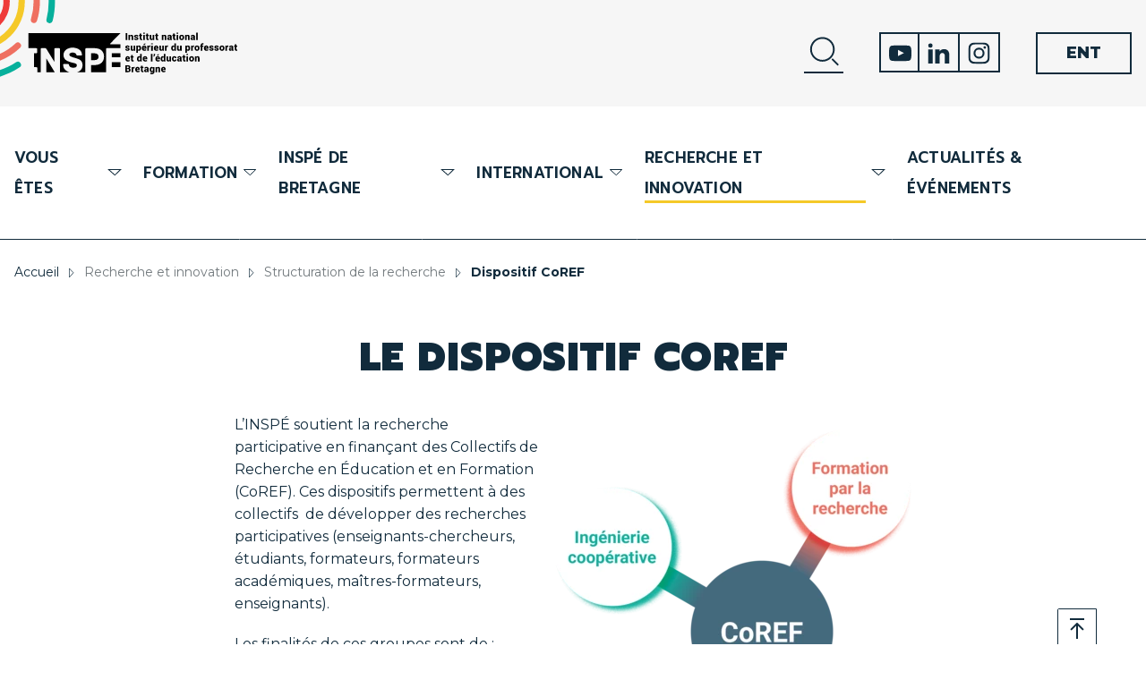

--- FILE ---
content_type: text/html; charset=UTF-8
request_url: https://www.inspe-bretagne.fr/le-dispositif-coref
body_size: 75045
content:
<!DOCTYPE html><html lang="fr" dir="ltr" prefix="content: http://purl.org/rss/1.0/modules/content/ dc: http://purl.org/dc/terms/ foaf: http://xmlns.com/foaf/0.1/ og: http://ogp.me/ns# rdfs: http://www.w3.org/2000/01/rdf-schema# schema: http://schema.org/ sioc: http://rdfs.org/sioc/ns# sioct: http://rdfs.org/sioc/types# skos: http://www.w3.org/2004/02/skos/core# xsd: http://www.w3.org/2001/XMLSchema# "><head><meta charset="utf-8" /><meta name="description" content="L’INSPÉ soutient la recherche participative en finançant des Collectifs de Recherche en Éducation et en Formation (CoREF)." /><link rel="canonical" href="https://www.inspe-bretagne.fr/le-dispositif-coref" /><meta name="referrer" content="same-origin" /><meta property="og:site_name" content="INSPÉ de Bretagne" /><meta property="og:url" content="https://www.inspe-bretagne.fr/le-dispositif-coref" /><meta property="og:title" content="LE DISPOSITIF CoREF" /><meta property="og:description" content="L’INSPÉ soutient la recherche participative en finançant des Collectifs de Recherche en Éducation et en Formation (CoREF)." /><meta name="twitter:card" content="summary" /><meta name="twitter:title" content="LE DISPOSITIF CoREF" /><meta name="twitter:description" content="L’INSPÉ soutient la recherche participative en finançant des Collectifs de Recherche en Éducation et en Formation (CoREF)." /><meta name="Generator" content="Drupal 10 (https://www.drupal.org)" /><meta name="MobileOptimized" content="width" /><meta name="HandheldFriendly" content="true" /><meta name="viewport" content="width=device-width, initial-scale=1.0" /><script type="application/ld+json">{"@context": "https://schema.org","@graph": [{"@type": "WebPage","@id": "https://www.inspe-bretagne.fr/le-dispositif-coref","description": "L’INSPÉ soutient la recherche participative en finançant des Collectifs de Recherche en Éducation et en Formation (CoREF).","publisher": {"@type": "Organization","@id": "https://www.inspe-bretagne.fr/","name": "INSPÉ de Bretagne","url": "https://www.inspe-bretagne.fr/"},"isAccessibleForFree": "True"}]
}</script><link rel="icon" href="/themes/custom/front/favicon.ico" type="image/vnd.microsoft.icon" /><title>Dispositif CoREF | Structuration de la recherche | Recherche et innovation | INSPÉ de Bretagne</title><link rel='preload' media="all" href="/sites/default/files/css/css_QwOsmwXDZnATef4ThfdXEEa7P4hZ6A3jshjwpWaEZW4.css?delta=0&amp;language=fr&amp;theme=front&amp;include=[base64]" as='style' onload="this.rel='stylesheet'" /><noscript><link rel="stylesheet" media="all" href="/sites/default/files/css/css_QwOsmwXDZnATef4ThfdXEEa7P4hZ6A3jshjwpWaEZW4.css?delta=0&amp;language=fr&amp;theme=front&amp;include=[base64]" /></noscript><link rel='preload' media="all" href="/sites/default/files/css/css_33q-_7_LSyrRyHpyoX7SMoW75B990i2hkXFmMHk89YI.css?delta=1&amp;language=fr&amp;theme=front&amp;include=[base64]" as='style' onload="this.rel='stylesheet'" /><noscript><link rel="stylesheet" media="all" href="/sites/default/files/css/css_33q-_7_LSyrRyHpyoX7SMoW75B990i2hkXFmMHk89YI.css?delta=1&amp;language=fr&amp;theme=front&amp;include=[base64]" /></noscript><link rel='preload' media="all" href="/sites/default/files/css/css_9hb1j54HCUdcf3YXum0BjIIuWDPPsX1ZCgaKv62ceAo.css?delta=2&amp;language=fr&amp;theme=front&amp;include=[base64]" as='style' onload="this.rel='stylesheet'" /><noscript><link rel="stylesheet" media="all" href="/sites/default/files/css/css_9hb1j54HCUdcf3YXum0BjIIuWDPPsX1ZCgaKv62ceAo.css?delta=2&amp;language=fr&amp;theme=front&amp;include=[base64]" /></noscript><link rel='preload' media="all" href="/sites/default/files/css/css_X3aiyOidFoT-XLB8pAbKw2L60P9Pw02_yZtt6RVsFBQ.css?delta=3&amp;language=fr&amp;theme=front&amp;include=[base64]" as='style' onload="this.rel='stylesheet'" /><noscript><link rel="stylesheet" media="all" href="/sites/default/files/css/css_X3aiyOidFoT-XLB8pAbKw2L60P9Pw02_yZtt6RVsFBQ.css?delta=3&amp;language=fr&amp;theme=front&amp;include=[base64]" /></noscript><link rel='preload' media="all" href="/sites/default/files/css/css_Kx8z06K2kqpMfjdKJ6ZFqDsTQjuCSaS-XswAw-9-C7A.css?delta=4&amp;language=fr&amp;theme=front&amp;include=[base64]" as='style' onload="this.rel='stylesheet'" /><noscript><link rel="stylesheet" media="all" href="/sites/default/files/css/css_Kx8z06K2kqpMfjdKJ6ZFqDsTQjuCSaS-XswAw-9-C7A.css?delta=4&amp;language=fr&amp;theme=front&amp;include=[base64]" /></noscript><link rel='preload' media="all" href="/sites/default/files/css/css_5kUewi02fp6scgCfyGZsLYpKSslhvPo8DJU6NF0EH2Y.css?delta=5&amp;language=fr&amp;theme=front&amp;include=[base64]" as='style' onload="this.rel='stylesheet'" /><noscript><link rel="stylesheet" media="all" href="/sites/default/files/css/css_5kUewi02fp6scgCfyGZsLYpKSslhvPo8DJU6NF0EH2Y.css?delta=5&amp;language=fr&amp;theme=front&amp;include=[base64]" /></noscript><link rel='preload' media="all" href="/sites/default/files/css/css_4SEwQSVtTatuJ5MxJ4gxkCEKZoKemnnkKZw_zWJfTkw.css?delta=6&amp;language=fr&amp;theme=front&amp;include=[base64]" as='style' onload="this.rel='stylesheet'" /><noscript><link rel="stylesheet" media="all" href="/sites/default/files/css/css_4SEwQSVtTatuJ5MxJ4gxkCEKZoKemnnkKZw_zWJfTkw.css?delta=6&amp;language=fr&amp;theme=front&amp;include=[base64]" /></noscript><link rel='preload' media="all" href="/sites/default/files/css/css_3UDxxWMRGCteE2FXrm0y6oqDy9DaM2n7ztNb-_E9sD8.css?delta=7&amp;language=fr&amp;theme=front&amp;include=[base64]" as='style' onload="this.rel='stylesheet'" /><noscript><link rel="stylesheet" media="all" href="/sites/default/files/css/css_3UDxxWMRGCteE2FXrm0y6oqDy9DaM2n7ztNb-_E9sD8.css?delta=7&amp;language=fr&amp;theme=front&amp;include=[base64]" /></noscript><link rel='preload' media="all" href="/sites/default/files/css/css_yIVKQ1CgSLjrT7vG4V6NRKQhlYhpzgUIp08novhdtuI.css?delta=8&amp;language=fr&amp;theme=front&amp;include=[base64]" as='style' onload="this.rel='stylesheet'" /><noscript><link rel="stylesheet" media="all" href="/sites/default/files/css/css_yIVKQ1CgSLjrT7vG4V6NRKQhlYhpzgUIp08novhdtuI.css?delta=8&amp;language=fr&amp;theme=front&amp;include=[base64]" /></noscript><link rel='preload' media="all" href="/sites/default/files/css/css_mGH5hUWMeka0rtEy7XuVNCT3JZfzd2D9qumVm1z6HIM.css?delta=9&amp;language=fr&amp;theme=front&amp;include=[base64]" as='style' onload="this.rel='stylesheet'" /><noscript><link rel="stylesheet" media="all" href="/sites/default/files/css/css_mGH5hUWMeka0rtEy7XuVNCT3JZfzd2D9qumVm1z6HIM.css?delta=9&amp;language=fr&amp;theme=front&amp;include=[base64]" /></noscript><link rel='preload' media="all" href="/sites/default/files/css/css_YXPL-tVwmc5ZIp4qprxL5ORQ9oIDC3nFBLfdpmAXYRc.css?delta=10&amp;language=fr&amp;theme=front&amp;include=[base64]" as='style' onload="this.rel='stylesheet'" /><noscript><link rel="stylesheet" media="all" href="/sites/default/files/css/css_YXPL-tVwmc5ZIp4qprxL5ORQ9oIDC3nFBLfdpmAXYRc.css?delta=10&amp;language=fr&amp;theme=front&amp;include=[base64]" /></noscript><link rel='preload' media="all" href="/sites/default/files/css/css_2KOUKz1NXFjA2R-nXI7GTtEhpFJRZkHsPHkB1RVi-Bc.css?delta=11&amp;language=fr&amp;theme=front&amp;include=[base64]" as='style' onload="this.rel='stylesheet'" /><noscript><link rel="stylesheet" media="all" href="/sites/default/files/css/css_2KOUKz1NXFjA2R-nXI7GTtEhpFJRZkHsPHkB1RVi-Bc.css?delta=11&amp;language=fr&amp;theme=front&amp;include=[base64]" /></noscript><link rel='preload' media="all" href="/sites/default/files/css/css_WO9VZK6SZaQ-4_UUNohvLxTE51-6UwQmlIcMzvomcCw.css?delta=12&amp;language=fr&amp;theme=front&amp;include=[base64]" as='style' onload="this.rel='stylesheet'" /><noscript><link rel="stylesheet" media="all" href="/sites/default/files/css/css_WO9VZK6SZaQ-4_UUNohvLxTE51-6UwQmlIcMzvomcCw.css?delta=12&amp;language=fr&amp;theme=front&amp;include=[base64]" /></noscript><link rel='preload' media="all" href="/sites/default/files/css/css_rdaptpVQTQUxLLSmPOuhmAf9Axl-HfaxvU8M6dw9Ihk.css?delta=13&amp;language=fr&amp;theme=front&amp;include=[base64]" as='style' onload="this.rel='stylesheet'" /><noscript><link rel="stylesheet" media="all" href="/sites/default/files/css/css_rdaptpVQTQUxLLSmPOuhmAf9Axl-HfaxvU8M6dw9Ihk.css?delta=13&amp;language=fr&amp;theme=front&amp;include=[base64]" /></noscript><link rel="stylesheet" media="all" href="/sites/default/files/css/css_a5NzzqkTd5r40wp3VVOQHoWgTdY6KoizhrR1C-9RzMI.css?delta=14&amp;language=fr&amp;theme=front&amp;include=[base64]" fetchpriority="high" /><link rel='preload' media="all" href="/sites/default/files/css/css_HzrepGeN_re3AqxzED3UzETN_NGW2MyR-FkoWJ-5zK4.css?delta=15&amp;language=fr&amp;theme=front&amp;include=[base64]" as='style' onload="this.rel='stylesheet'" /><noscript><link rel="stylesheet" media="all" href="/sites/default/files/css/css_HzrepGeN_re3AqxzED3UzETN_NGW2MyR-FkoWJ-5zK4.css?delta=15&amp;language=fr&amp;theme=front&amp;include=[base64]" /></noscript><script src="https://ajax.googleapis.com/ajax/libs/webfont/1.6.26/webfont.js"></script><script>
WebFont.load({
google: {
families: [
'Prompt:ital,wght@0,500;0,600;0,700;0,800;0,900',
'Montserrat:ital,wght@0,400;0,500;0,700;1,400;1,700;1,800'
]
}
});
</script></head><body class="path-node page-node-type-page"> <a href="#main-content" class="visually-hidden focusable skip-link"> Aller au contenu principal </a><div class="dialog-off-canvas-main-canvas" data-off-canvas-main-canvas> <header class="page__header" role="header"><div class="region region--header"><div id="block-branding" class="block--branding block block--system block-system-branding-block"> <a href="/" title="Accueil" rel="home"> <img width="256" height="51" src="/themes/custom/front/logo.svg" alt="Accueil"/> </a></div><div class="block block--quick-search" data-drupal-selector="views-exposed-form-recherche-search-results" id="block-formulaireexposerecherchesearch-results"><form action="/recherche" method="get" id="views-exposed-form-recherche-search-results" accept-charset="UTF-8" novalidate><div class="js-form-item form-item js-form-type-textfield form-item-search-api-fulltext js-form-item-search-api-fulltext"> <input placeholder="Rechercher sur le site" data-drupal-selector="edit-search-api-fulltext" type="text" id="edit-search-api-fulltext" name="search_api_fulltext" value="" size="30" maxlength="128" class="form-text" /></div><div data-drupal-selector="edit-actions" class="form-actions js-form-wrapper form-wrapper" id="edit-actions"><input data-drupal-selector="edit-submit-recherche" type="submit" id="edit-submit-recherche" value="Appliquer" class="button js-form-submit form-submit" /></div></form></div><div id="block-reseauxsociaux" class="block--social block block--inspe-bretagne-blocks block-socials"> <a href="https://www.youtube.com/channel/UCQJGhGlthZ7UyyVtiSGiHdA" class="link-social link-social--youtube">Youtube</a><a href="https://www.linkedin.com/company/inspe-de-bretagne" class="link-social link-social--linkedin">Linkedin</a><a href="https://www.instagram.com/inspedebretagne/" class="link-social link-social--instagram">Instagram</a></div><div id="block-lienent" class="block block--inspe-bretagne-blocks block-ent"> <a href="https://ent.inspe-bretagne.fr/web/expanded" class="link link--rect" target="_blank">ENT</a></div></div></header><div class="region region--navigation"><div class="region__content"> <nav role="navigation" aria-labelledby="block-navigationprincipale-menu" id="block-navigationprincipale" class="block block-menu navigation menu--main"> <span class="visually-hidden" id="block-navigationprincipale-menu">Navigation principale</span><ul class="menu"><li class="menu-item menu-item--expanded"> <span>Vous êtes</span><ul class="menu"><li class="menu-item"> <a href="/vous-etes-etudiant" data-drupal-link-system-path="node/273">Étudiant</a></li><li class="menu-item"> <a href="/vous-etes-enseignant" data-drupal-link-system-path="node/272">Enseignant</a></li><li class="menu-item"> <a href="/vous-etes-partenaire" data-drupal-link-system-path="node/271">Partenaire</a></li></ul></li><li class="menu-item menu-item--expanded main_formation"> <span>Formation</span><ul class="menu"><li class="menu-item menu-item--expanded main_nos_formations"> <span>Nos formations</span><ul class="menu"><li class="menu-item"> <a href="/licence-lpe" data-drupal-link-system-path="node/806">Licence LPE</a></li><li class="menu-item menu-item--expanded"> <a href="/master-meef-1er-degre" data-drupal-link-system-path="node/124">Master MEEF 1er degré</a><ul class="menu"><li class="menu-item-parcours menu-item menu-item--expanded"> <span>Parcours professeur des écoles monolingue</span><ul class="menu"><li class="menu-item-formation menu-item"> <a href="/parcours-professeur-des-ecoles-monolingue" hreflang="fr">PE monolingue</a></li></ul></li><li class="menu-item-parcours menu-item menu-item--expanded"> <span>Parcours professeur des écoles bilingue immersif (breton)</span><ul class="menu"><li class="menu-item-formation menu-item"> <a href="/parcours-professeur-des-ecoles-bilingue-immersif-breton-kelenn" hreflang="fr">PE immersif</a></li></ul></li><li class="menu-item-parcours menu-item menu-item--expanded"> <span>Parcours professeur des écoles bilingue (français-breton)</span><ul class="menu"><li class="menu-item-formation menu-item"> <a href="/parcours-professeur-des-ecoles-bilingue-francais-breton" hreflang="fr">PE bilingue</a></li></ul></li></ul></li><li class="menu-item menu-item--expanded"> <a href="/master-meef-2nd-degre-20" data-drupal-link-system-path="node/148">Master MEEF 2nd degré</a><ul class="menu"><li class="menu-item-parcours menu-item menu-item--expanded"> <span>Langues</span><ul class="menu"><li class="menu-item-formation menu-item"> <a href="/master-meef-2nd-degre" hreflang="fr">Allemand</a></li><li class="menu-item-formation menu-item"> <a href="/master-meef-2nd-degre-3" hreflang="fr">Anglais</a></li><li class="menu-item-formation menu-item"> <a href="/master-meef-2nd-degre-2" hreflang="fr">Breton</a></li><li class="menu-item-formation menu-item"> <a href="/master-meef-2nd-degre-6" hreflang="fr">Espagnol</a></li><li class="menu-item-formation menu-item"> <a href="/master-meef-2nd-degre-1" hreflang="fr">Italien</a></li></ul></li><li class="menu-item-parcours menu-item menu-item--expanded"> <span>Arts, musique et sport</span><ul class="menu"><li class="menu-item-formation menu-item"> <a href="/master-meef-2nd-degre-4" hreflang="fr">Arts plastiques</a></li><li class="menu-item-formation menu-item"> <a href="/master-meef-2nd-degre-5" hreflang="fr">Éducation musicale</a></li><li class="menu-item-formation menu-item"> <a href="/master-meef-2nd-degre-10" hreflang="fr">Éducation physique et sportive</a></li></ul></li><li class="menu-item-parcours menu-item menu-item--expanded"> <span>Lettres, sciences humaines et sociales</span><ul class="menu"><li class="menu-item-formation menu-item"> <a href="/master-meef-2nd-degre-7" hreflang="fr">Documentation</a></li><li class="menu-item-formation menu-item"> <a href="/master-meef-2nd-degre-12" hreflang="fr">Histoire - Géographie</a></li><li class="menu-item-formation menu-item"> <a href="/master-meef-2nd-degre-13" hreflang="fr">Lettres classiques</a></li><li class="menu-item-formation menu-item"> <a href="/master-meef-2nd-degre-14" hreflang="fr">Lettres modernes</a></li><li class="menu-item-formation menu-item"> <a href="/master-meef-2nd-degre-11" hreflang="fr">Philosophie</a></li><li class="menu-item-formation menu-item"> <a href="/master-meef-2nd-degre-8" hreflang="fr">Sciences économiques et sociales</a></li></ul></li><li class="menu-item-parcours menu-item menu-item--expanded"> <span>Sciences et Technique</span><ul class="menu"><li class="menu-item-formation menu-item"> <a href="/master-meef-2nd-degre-16" hreflang="fr">Mathématiques</a></li><li class="menu-item-formation menu-item"> <a href="/master-meef-2nd-degre-9" hreflang="fr">Physique - Chimie</a></li><li class="menu-item-formation menu-item"> <a href="/master-meef-2nd-degre-15" hreflang="fr">Sciences de la vie et de la Terre</a></li><li class="menu-item-formation menu-item"> <a href="/master-meef-2nd-degre-19" hreflang="fr">Sciences industrielles de l&#039;ingénieur</a></li></ul></li></ul></li><li class="menu-item"> <a href="/master-meef-encadrement-educatif" data-drupal-link-system-path="node/125">Master MEEF encadrement éducatif</a></li><li class="menu-item menu-item--expanded"> <a href="/master-meef-pratiques-et-ingenierie-de-la-formation" data-drupal-link-system-path="node/235">Master MEEF pratiques et ingénierie de la formation</a><ul class="menu"><li class="menu-item-parcours menu-item menu-item--expanded"> <span>RED</span><ul class="menu"><li class="menu-item-formation menu-item"> <a href="/master-meef-mention-pratiques-et-ingenierie-de-la-formation-0" hreflang="fr">Recherches en didactique</a></li></ul></li><li class="menu-item-parcours menu-item menu-item--expanded"> <span>HG2DS</span><ul class="menu"><li class="menu-item-formation menu-item"> <a href="/master-meef-mention-pratiques-et-ingenierie-de-la-formation-1" hreflang="fr">Handicap, difficulté et grande difficulté scolaire</a></li></ul></li><li class="menu-item-parcours menu-item menu-item--expanded"> <span>MI</span><ul class="menu"><li class="menu-item-formation menu-item"> <a href="/master-meef-mention-pratiques-et-ingenierie-de-la-formation" hreflang="fr">Musicien intervenant</a></li></ul></li></ul></li><li class="menu-item"> <a href="/prepa-concours-crpe-2025-2026" data-drupal-link-system-path="node/761">Prépa concours CRPE</a></li><li class="menu-item"> <a href="/psychologue-de-l-education-nationale" data-drupal-link-system-path="node/150">Psychologue de l&#039;Éducation nationale</a></li><li class="menu-item menu-item--expanded"> <a href="/diu-entree-dans-le-metier" data-drupal-link-system-path="node/424">DIU &quot;entrée dans le métier&quot;</a><ul class="menu"><li class="menu-item-parcours menu-item menu-item--expanded"> <span>PE</span><ul class="menu"><li class="menu-item-formation menu-item"> <a href="/diu-entree-dans-le-metier-parcours-professeur-des-ecoles" hreflang="fr">Parcours professeur des écoles</a></li></ul></li><li class="menu-item-parcours menu-item menu-item--expanded"> <span>PLC</span><ul class="menu"><li class="menu-item-formation menu-item"> <a href="/diu-entree-dans-le-metier-parcours-professeur-de-lycee-et-de-college" hreflang="fr">Parcours professeur de lycée et de collège</a></li></ul></li><li class="menu-item-parcours menu-item menu-item--expanded"> <span>CPE</span><ul class="menu"><li class="menu-item-formation menu-item"> <a href="/diu-entree-dans-le-metier-parcours-conseiller-principal-d-education" hreflang="fr">Parcours conseiller principal d&#039;éducation</a></li></ul></li></ul></li><li class="menu-item"> <a href="/diplome-universitaire-nouveaux-espaces-educatifs-2025-2026" data-drupal-link-system-path="node/743">Diplôme universitaire &quot;Nouveaux espaces éducatifs&quot;</a></li><li class="menu-item"> <a href="/diplome-universitaire-mediation-education-a-l-environnement-et-recherche-en-education-2025-2026" data-drupal-link-system-path="node/746">Diplôme universitaire &quot;Médiation, Éducation à l’Environnement &amp; Recherche en éducation&quot;</a></li><li class="menu-item"> <a href="/diplome-universitaire-ia-en-education-2025-2026" data-drupal-link-system-path="node/747">Diplôme universitaire &quot;Intelligences Artificielles en éducation&quot;</a></li><li class="menu-item"> <a href="/formation-professionnelle-continue-0" data-drupal-link-system-path="node/292">Formation professionnelle continue</a></li></ul></li><li class="menu-item menu-item--expanded main_plus_d&#039;informations"> <span>Plus d&#039;informations</span><ul class="menu"><li class="menu-item"> <a href="/calendrier-et-organisation-de-la-rentree-2025-a-l-inspe-de-bretagne" data-drupal-link-system-path="node/383">Rentrée 2025</a></li><li class="menu-item"> <a href="/candidatures-pour-la-rentree-2025" data-drupal-link-system-path="node/324">Candidatures 2025</a></li><li class="menu-item"> <a href="/procedure-complementaire" data-drupal-link-system-path="node/455">Candidature 2025 / Procédure complémentaire</a></li><li class="menu-item"> <a href="/inscriptions-rentree-2025" data-drupal-link-system-path="node/410">Inscriptions</a></li><li class="menu-item"> <a href="/carte-de-formation-du-master-meef" data-drupal-link-system-path="node/155">Carte de formation du master MEEF</a></li><li class="menu-item"> <a href="/reprise-d-etudes-0" data-drupal-link-system-path="node/294">Reprise d&#039;études</a></li><li class="menu-item"> <a href="/schema-des-etudes" data-drupal-link-system-path="node/152">Schéma des études</a></li><li class="menu-item"> <a href="/outils-de-la-formation" data-drupal-link-system-path="node/321">Outils de la formation</a></li></ul></li></ul></li><li class="menu-item menu-item--expanded"> <span>Inspé de Bretagne</span><ul class="menu"><li class="menu-item"> <a href="/presentation-de-l-inspe" data-drupal-link-system-path="node/60">Présentation de l&#039;INSPÉ</a></li><li class="menu-item"> <a href="/instances" data-drupal-link-system-path="node/115">Instances</a></li><li class="menu-item"> <a href="/departements-de-formation" data-drupal-link-system-path="node/116">Départements de formation</a></li><li class="menu-item menu-item--expanded"> <span>Axes forts du projet de formation</span><ul class="menu"><li class="menu-item"> <a href="/breton" data-drupal-link-system-path="node/122">Breton</a></li><li class="menu-item"> <a href="/developpement-durable-et-responsabilite-societale" data-drupal-link-system-path="node/123">Développement durable et responsabilité sociétale</a></li><li class="menu-item"> <a href="/ecole-inclusive" data-drupal-link-system-path="node/119">École inclusive</a></li><li class="menu-item"> <a href="/education-artistique-et-culturelle" data-drupal-link-system-path="node/121">Éducation artistique et culturelle</a></li><li class="menu-item"> <a href="/egalite-femmes-hommes" data-drupal-link-system-path="node/120">Égalité femmes - hommes</a></li><li class="menu-item"> <a href="/laicite-et-valeurs-de-la-republique" data-drupal-link-system-path="node/309">Laïcité et valeurs de la République</a></li><li class="menu-item"> <a href="/le-numerique-responsable" data-drupal-link-system-path="node/57">Le numérique responsable</a></li></ul></li><li class="menu-item"> <a href="/lieux-de-formation" data-drupal-link-system-path="node/114">Lieux de formation</a></li><li class="menu-item"> <a href="/les-bibliotheques-universitaires" data-drupal-link-system-path="node/304">Bibliothèques universitaires</a></li><li class="menu-item"> <a href="/projet-culturel" data-drupal-link-system-path="node/9">Projet culturel</a></li><li class="menu-item"> <a href="/sante-des-etudiants" data-drupal-link-system-path="node/337">Santé des étudiants</a></li><li class="menu-item"> <a href="/vous-etes-partenaire" data-drupal-link-system-path="node/271">Partenaires de l&#039;institut</a></li><li class="menu-item"> <a href="/inspe-recrute" data-drupal-link-system-path="node/6">INSPÉ recrute</a></li></ul></li><li class="menu-item menu-item--expanded"> <span>International</span><ul class="menu"><li class="menu-item"> <a href="/la-politique-internationale" data-drupal-link-system-path="node/212">Politique internationale</a></li><li class="menu-item"> <a href="/cooperation-et-projets-internationaux" data-drupal-link-system-path="node/10">Coopération et projets internationaux</a></li><li class="menu-item"> <a href="/partir-a-l-etranger" data-drupal-link-system-path="node/16">Mobilités</a></li><li class="menu-item"> <a href="/venir-etudier-a-l-inspe" data-drupal-link-system-path="node/96">Venir étudier à l&#039;INSPÉ</a></li><li class="menu-item"> <a href="/le-certificat-d-aptitude-a-participer-a-l-enseignement-francais-a-l-etranger" data-drupal-link-system-path="node/98">Certification CAPEFE</a></li></ul></li><li class="menu-item menu-item--expanded menu-item--active-trail"> <span>Recherche et innovation</span><ul class="menu"><li class="menu-item menu-item--expanded menu-item--active-trail"> <span>Structuration de la recherche</span><ul class="menu"><li class="menu-item"> <a href="/les-axes-strategiques-de-la-recherche-en-education" data-drupal-link-system-path="node/103">Axes stratégiques de la recherche</a></li><li class="menu-item"> <a href="/annuaire-des-enseignants-chercheurs" data-drupal-link-system-path="node/8">Annuaire des enseignants-chercheurs</a></li><li class="menu-item"> <a href="/le-seminaire-de-recherche-collaborative-en-bretagne" data-drupal-link-system-path="node/105">Présentation du SERCEB</a></li><li class="menu-item menu-item--active-trail"> <a href="/le-dispositif-coref" data-drupal-link-system-path="node/106" class="is-active" aria-current="page">Dispositif CoREF</a></li><li class="menu-item"> <a href="/les-laboratoires-partenaires-de-l-inspe-de-bretagne" data-drupal-link-system-path="node/104">Laboratoires partenaires</a></li></ul></li><li class="menu-item"> <a href="/les-instances" data-drupal-link-system-path="node/101">Instances</a></li><li class="menu-item menu-item--expanded"> <span>Vie de la recherche</span><ul class="menu"><li class="menu-item"> <a href="/le-service-recherche-et-relations-internationales" data-drupal-link-system-path="node/108">Service Recherche &amp; Relations Internationales</a></li><li class="menu-item"> <a href="https://coreeb.inspe-bretagne.fr/">Communauté de Recherche en Education en Bretagne</a></li><li class="menu-item"> <a href="/les-publications-des-personnels-de-l-inspe-de-bretagne" data-drupal-link-system-path="node/112">Publications de personnels de l&#039;INSPÉ</a></li><li class="menu-item"> <a href="/valorisation-des-travaux-de-recherche-des-etudiants" data-drupal-link-system-path="node/113">Valorisation des travaux de recherche des étudiants</a></li><li class="menu-item"> <a href="https://tinyurl.com/rencontres-savoirs-en-partages">Rencontres : Savoirs en partage</a></li></ul></li><li class="menu-item"> <a href="/que-dit-la-recherche" data-drupal-link-system-path="node/5">Ecouter &amp; voir ...</a></li><li class="menu-item"> <a href="/les-projets-de-recherche" data-drupal-link-system-path="node/240">Projets de recherche</a></li></ul></li><li class="menu-item main_actualites_&amp;_evenements"> <a href="/actualites-evenements" data-drupal-link-system-path="node/12">Actualités &amp; événements</a></li></ul> </nav></div></div><div id="haut-de-page"></div><main class="page__main" role="main"> <a id="main-content" tabindex="-1"></a><div class="region region--content"><div data-drupal-messages-fallback class="hidden"></div><div id="block-filsdariane" class="block block--system block-system-breadcrumb-block"> <nav class="breadcrumb" role="navigation" aria-labelledby="system-breadcrumb"> <span id="system-breadcrumb" class="visually-hidden">Fil d'Ariane</span><ol><li> <a href="/">Accueil</a></li><li> Recherche et innovation</li><li> Structuration de la recherche</li><li> Dispositif CoREF</li></ol> </nav></div><div id="block-contenudelapageprincipale" class="block block--system block-system-main-block"> <article about="/le-dispositif-coref" class="node node--page node--view-mode-full"><h1 class="page-title">LE DISPOSITIF CoREF</h1><div class="clearfix text-formatted field field--name-body field--type-text-with-summary field--label-hidden field__item"><p><img data-entity-uuid="14bddcb1-6395-4b96-982d-f50fa64a5182" data-entity-type="file" data-responsive-image-style="largeur_400px_ckeditor" class="align-right largeur-400px-ckeditor image-style-largeur-400px-ckeditor" loading="lazy" srcset="/system/files/styles/low/private/inline-images/CoREF_grand.png.webp?itok=nYT0qvT9 400w, /system/files/styles/medium/private/inline-images/CoREF_grand.png.webp?itok=WQDaxCGy 800w, /system/files/styles/high/private/inline-images/CoREF_grand.png.webp?itok=tngJuKDs 1440w, /system/files/styles/veryhigh/private/inline-images/CoREF_grand.png.webp?itok=ciQbRD1D 2048w, /system/files/styles/highest/private/inline-images/CoREF_grand.png.webp?itok=uoJZL1Ge 2560w" sizes="(min-width: 400px) 400px, 100vw" width="2560" height="2806" src="/system/files/styles/highest/private/inline-images/CoREF_grand.png.webp?itok=uoJZL1Ge" alt="CoREF" typeof="foaf:Image"></p><p>L’INSPÉ soutient la recherche participative en finançant des Collectifs de Recherche en Éducation et en Formation (CoREF). Ces dispositifs permettent à des collectifs&nbsp; de développer des recherches participatives (enseignants-chercheurs, étudiants, formateurs, formateurs académiques, maîtres-formateurs, enseignants).</p><p>Les finalités de ces groupes sont de&nbsp;:<br>-&nbsp;contribuer à la construction d’une culture commune autour de la recherche<br>-&nbsp;produire des ressources pour la recherche et pour la formation</p><p>Inspirées des travaux internationaux sur les<em> lesson studies</em>, les recherches coopératives impliquent des acteurs aux statuts variés, pour analyser les pratiques effectives dans le champ de l’éducation et de la formation en vue de les transformer. Cette modalité d’organisation permet aux formateurs de participer pleinement à une activité de recherche répondant à des exigences scientifiques.<br><br><a href="https://coreeb.inspe-bretagne.fr/">Retrouvez les présentations des COREF sur la plateforme COREEB</a></p></div></article></div><div id="block-liensdepartagereseauxsociaux" class="block--social block--social_share block--social_center block block--inspe-bretagne-blocks block-inspe-bretagne-blocks-social-share"> <span class="field__label">Partager cette page sur</span> <a href="https://www.facebook.com/sharer.php?u=https%3A//www.inspe-bretagne.fr/le-dispositif-coref" class="link-social link-social--facebook">Partager sur Facebook</a><a href="https://www.linkedin.com/shareArticle?url=https%3A//www.inspe-bretagne.fr/le-dispositif-coref" class="link-social link-social--linkedin">Partager sur LinkedIn</a></div></div></main><div class="sticky-back-to-top"> <a href="#haut-de-page" class="link link--back-to-top">Retour en haut de page</a></div><footer class="page__footer" role="footer"><div class="region region--footer"><div id="block-identitedusite" class="block--branding block block--system block-system-branding-block"> <a href="/" title="Accueil" rel="home"> <img width="256" height="51" src="/themes/custom/front/logo.svg" alt="Accueil"/> </a></div> <nav role="navigation" aria-labelledby="block-pieddepage-menu" id="block-pieddepage" class="block block-menu navigation menu--footer"><h2 class="visually-hidden" id="block-pieddepage-menu">Pied de page</h2><ul class="menu"><li class="menu-item"> <a href="/inspe-recrute" data-drupal-link-system-path="node/6">L&#039;INSPÉ recrute</a></li><li class="menu-item footer_venir_a_l&#039;inspe"> <a href="/venir-a-l-inspe" data-drupal-link-system-path="node/13">Venir à l&#039;INSPÉ</a></li><li class="menu-item footer_contactez-nous"> <a href="/contactez-nous" data-drupal-link-system-path="node/4">Contactez-nous</a></li><li class="menu-item footer_gestion_des_cookies"> <a href="#tarteaucitron">Gestion des cookies</a></li><li class="menu-item footer_mentions_legales"> <a href="/mentions-legales" data-drupal-link-system-path="node/2">Mentions légales</a></li><li class="menu-item footer_plan_du_site"> <a href="/sitemap" data-drupal-link-system-path="sitemap">Plan du site</a></li></ul> </nav></div><div class="region region--postfooter"><div class="views-element-container block block--views block-views-blockpartenaires-full" id="block-views-block-partenaires-full"><div><section class="view--partners view view-partenaires view-display-id-full js-view-dom-id-15d0b0e092abdbd61953893f631dd08da91de0427a5cbe9bbda8db4f0c83820b"> <header class="view__header"> </header><div class="view__results"><div> <a href="https://nouveau.univ-brest.fr/fr" title="Université de Bretagne occidentale"> <img loading="lazy" width="100" height="65" src="/system/files/images/01_ubo.svg" alt="ubo" typeof="foaf:Image" /></a></div><div> <a href="https://www.univ-rennes1.fr" title="Université de Rennes 1"> <img loading="lazy" width="100" height="47" src="/system/files/images/02_univ-rennes.svg" alt="universite de rennes" typeof="foaf:Image" /></a></div><div> <a href="https://www.univ-rennes2.fr" title="Université de Rennes 2"> <img loading="lazy" width="100" height="108" src="/system/files/images/03_rennes2.svg" alt="rennes 2" typeof="foaf:Image" /></a></div><div> <a href="https://www.univ-ubs.fr/fr/index.html" title="Université de Bretagne Sud"> <img loading="lazy" width="100" height="73" src="/system/files/images/04_ubs.svg" alt="ubs" typeof="foaf:Image" /></a></div><div> <a href="https://www.ac-rennes.fr" title="Académie de Rennes"> <img loading="lazy" width="100" height="48" src="/system/files/images/05_acad-bretagne_0.svg" alt="" typeof="foaf:Image" /></a></div><div> <a href="https://www.reseau-inspe.fr" title="Réseau des inspé"> <img loading="lazy" width="100" height="142" src="/system/files/images/06_reseau-inspe.svg" alt="Réseau inspe" typeof="foaf:Image" /></a></div></div> <footer class="view__footer"> </footer></section></div></div><div id="block-copyright" class="block block--inspe-bretagne-blocks block-copyright"> © 2022 INSPÉ de Bretagne — Tous droits réservés.</div></div></footer></div><script type="application/json" data-drupal-selector="drupal-settings-json">{"path":{"baseUrl":"\/","pathPrefix":"","currentPath":"node\/106","currentPathIsAdmin":false,"isFront":false,"currentLanguage":"fr"},"pluralDelimiter":"\u0003","suppressDeprecationErrors":true,"ajaxPageState":{"libraries":"[base64]","theme":"front","theme_token":null},"ajaxTrustedUrl":{"\/recherche":true},"mobile_menu":"\u003Cnav role=\u0022navigation\u0022 aria-labelledby=\u0022block-navigationprincipale-2-menu\u0022 id=\u0022block-navigationprincipale-2\u0022 class=\u0022block block-menu navigation menu--main\u0022\u003E \u003Cspan class=\u0022visually-hidden\u0022 id=\u0022block-navigationprincipale-2-menu\u0022\u003ENavigation principale\u003C\/span\u003E\u003Cul class=\u0022menu\u0022\u003E\u003Cli class=\u0022menu-item menu-item--expanded\u0022\u003E \u003Cspan\u003EVous \u00eates\u003C\/span\u003E\u003Cul class=\u0022menu\u0022\u003E\u003Cli class=\u0022menu-item\u0022\u003E \u003Ca href=\u0022\/vous-etes-etudiant\u0022 data-drupal-link-system-path=\u0022node\/273\u0022\u003E\u00c9tudiant\u003C\/a\u003E\u003C\/li\u003E\u003Cli class=\u0022menu-item\u0022\u003E \u003Ca href=\u0022\/vous-etes-enseignant\u0022 data-drupal-link-system-path=\u0022node\/272\u0022\u003EEnseignant\u003C\/a\u003E\u003C\/li\u003E\u003Cli class=\u0022menu-item\u0022\u003E \u003Ca href=\u0022\/vous-etes-partenaire\u0022 data-drupal-link-system-path=\u0022node\/271\u0022\u003EPartenaire\u003C\/a\u003E\u003C\/li\u003E\u003C\/ul\u003E\u003C\/li\u003E\u003Cli class=\u0022menu-item menu-item--expanded main_formation\u0022\u003E \u003Cspan\u003EFormation\u003C\/span\u003E\u003Cul class=\u0022menu\u0022\u003E\u003Cli class=\u0022menu-item menu-item--expanded main_nos_formations\u0022\u003E \u003Cspan\u003ENos formations\u003C\/span\u003E\u003Cul class=\u0022menu\u0022\u003E\u003Cli class=\u0022menu-item\u0022\u003E \u003Ca href=\u0022\/licence-lpe\u0022 data-drupal-link-system-path=\u0022node\/806\u0022\u003ELicence LPE\u003C\/a\u003E\u003C\/li\u003E\u003Cli class=\u0022menu-item menu-item--expanded\u0022\u003E \u003Ca href=\u0022\/master-meef-1er-degre\u0022 data-drupal-link-system-path=\u0022node\/124\u0022\u003EMaster MEEF 1er degr\u00e9\u003C\/a\u003E\u003Cul class=\u0022menu\u0022\u003E\u003Cli class=\u0022menu-item-parcours menu-item menu-item--expanded\u0022\u003E \u003Cspan\u003EParcours professeur des \u00e9coles monolingue\u003C\/span\u003E\u003Cul class=\u0022menu\u0022\u003E\u003Cli class=\u0022menu-item-formation menu-item\u0022\u003E \u003Ca href=\u0022\/parcours-professeur-des-ecoles-monolingue\u0022 hreflang=\u0022fr\u0022\u003EPE monolingue\u003C\/a\u003E\u003C\/li\u003E\u003C\/ul\u003E\u003C\/li\u003E\u003Cli class=\u0022menu-item-parcours menu-item menu-item--expanded\u0022\u003E \u003Cspan\u003EParcours professeur des \u00e9coles bilingue immersif (breton)\u003C\/span\u003E\u003Cul class=\u0022menu\u0022\u003E\u003Cli class=\u0022menu-item-formation menu-item\u0022\u003E \u003Ca href=\u0022\/parcours-professeur-des-ecoles-bilingue-immersif-breton-kelenn\u0022 hreflang=\u0022fr\u0022\u003EPE immersif\u003C\/a\u003E\u003C\/li\u003E\u003C\/ul\u003E\u003C\/li\u003E\u003Cli class=\u0022menu-item-parcours menu-item menu-item--expanded\u0022\u003E \u003Cspan\u003EParcours professeur des \u00e9coles bilingue (fran\u00e7ais-breton)\u003C\/span\u003E\u003Cul class=\u0022menu\u0022\u003E\u003Cli class=\u0022menu-item-formation menu-item\u0022\u003E \u003Ca href=\u0022\/parcours-professeur-des-ecoles-bilingue-francais-breton\u0022 hreflang=\u0022fr\u0022\u003EPE bilingue\u003C\/a\u003E\u003C\/li\u003E\u003C\/ul\u003E\u003C\/li\u003E\u003C\/ul\u003E\u003C\/li\u003E\u003Cli class=\u0022menu-item menu-item--expanded\u0022\u003E \u003Ca href=\u0022\/master-meef-2nd-degre-20\u0022 data-drupal-link-system-path=\u0022node\/148\u0022\u003EMaster MEEF 2nd degr\u00e9\u003C\/a\u003E\u003Cul class=\u0022menu\u0022\u003E\u003Cli class=\u0022menu-item-parcours menu-item menu-item--expanded\u0022\u003E \u003Cspan\u003ELangues\u003C\/span\u003E\u003Cul class=\u0022menu\u0022\u003E\u003Cli class=\u0022menu-item-formation menu-item\u0022\u003E \u003Ca href=\u0022\/master-meef-2nd-degre\u0022 hreflang=\u0022fr\u0022\u003EAllemand\u003C\/a\u003E\u003C\/li\u003E\u003Cli class=\u0022menu-item-formation menu-item\u0022\u003E \u003Ca href=\u0022\/master-meef-2nd-degre-3\u0022 hreflang=\u0022fr\u0022\u003EAnglais\u003C\/a\u003E\u003C\/li\u003E\u003Cli class=\u0022menu-item-formation menu-item\u0022\u003E \u003Ca href=\u0022\/master-meef-2nd-degre-2\u0022 hreflang=\u0022fr\u0022\u003EBreton\u003C\/a\u003E\u003C\/li\u003E\u003Cli class=\u0022menu-item-formation menu-item\u0022\u003E \u003Ca href=\u0022\/master-meef-2nd-degre-6\u0022 hreflang=\u0022fr\u0022\u003EEspagnol\u003C\/a\u003E\u003C\/li\u003E\u003Cli class=\u0022menu-item-formation menu-item\u0022\u003E \u003Ca href=\u0022\/master-meef-2nd-degre-1\u0022 hreflang=\u0022fr\u0022\u003EItalien\u003C\/a\u003E\u003C\/li\u003E\u003C\/ul\u003E\u003C\/li\u003E\u003Cli class=\u0022menu-item-parcours menu-item menu-item--expanded\u0022\u003E \u003Cspan\u003EArts, musique et sport\u003C\/span\u003E\u003Cul class=\u0022menu\u0022\u003E\u003Cli class=\u0022menu-item-formation menu-item\u0022\u003E \u003Ca href=\u0022\/master-meef-2nd-degre-4\u0022 hreflang=\u0022fr\u0022\u003EArts plastiques\u003C\/a\u003E\u003C\/li\u003E\u003Cli class=\u0022menu-item-formation menu-item\u0022\u003E \u003Ca href=\u0022\/master-meef-2nd-degre-5\u0022 hreflang=\u0022fr\u0022\u003E\u00c9ducation musicale\u003C\/a\u003E\u003C\/li\u003E\u003Cli class=\u0022menu-item-formation menu-item\u0022\u003E \u003Ca href=\u0022\/master-meef-2nd-degre-10\u0022 hreflang=\u0022fr\u0022\u003E\u00c9ducation physique et sportive\u003C\/a\u003E\u003C\/li\u003E\u003C\/ul\u003E\u003C\/li\u003E\u003Cli class=\u0022menu-item-parcours menu-item menu-item--expanded\u0022\u003E \u003Cspan\u003ELettres, sciences humaines et sociales\u003C\/span\u003E\u003Cul class=\u0022menu\u0022\u003E\u003Cli class=\u0022menu-item-formation menu-item\u0022\u003E \u003Ca href=\u0022\/master-meef-2nd-degre-7\u0022 hreflang=\u0022fr\u0022\u003EDocumentation\u003C\/a\u003E\u003C\/li\u003E\u003Cli class=\u0022menu-item-formation menu-item\u0022\u003E \u003Ca href=\u0022\/master-meef-2nd-degre-12\u0022 hreflang=\u0022fr\u0022\u003EHistoire - G\u00e9ographie\u003C\/a\u003E\u003C\/li\u003E\u003Cli class=\u0022menu-item-formation menu-item\u0022\u003E \u003Ca href=\u0022\/master-meef-2nd-degre-13\u0022 hreflang=\u0022fr\u0022\u003ELettres classiques\u003C\/a\u003E\u003C\/li\u003E\u003Cli class=\u0022menu-item-formation menu-item\u0022\u003E \u003Ca href=\u0022\/master-meef-2nd-degre-14\u0022 hreflang=\u0022fr\u0022\u003ELettres modernes\u003C\/a\u003E\u003C\/li\u003E\u003Cli class=\u0022menu-item-formation menu-item\u0022\u003E \u003Ca href=\u0022\/master-meef-2nd-degre-11\u0022 hreflang=\u0022fr\u0022\u003EPhilosophie\u003C\/a\u003E\u003C\/li\u003E\u003Cli class=\u0022menu-item-formation menu-item\u0022\u003E \u003Ca href=\u0022\/master-meef-2nd-degre-8\u0022 hreflang=\u0022fr\u0022\u003ESciences \u00e9conomiques et sociales\u003C\/a\u003E\u003C\/li\u003E\u003C\/ul\u003E\u003C\/li\u003E\u003Cli class=\u0022menu-item-parcours menu-item menu-item--expanded\u0022\u003E \u003Cspan\u003ESciences et Technique\u003C\/span\u003E\u003Cul class=\u0022menu\u0022\u003E\u003Cli class=\u0022menu-item-formation menu-item\u0022\u003E \u003Ca href=\u0022\/master-meef-2nd-degre-16\u0022 hreflang=\u0022fr\u0022\u003EMath\u00e9matiques\u003C\/a\u003E\u003C\/li\u003E\u003Cli class=\u0022menu-item-formation menu-item\u0022\u003E \u003Ca href=\u0022\/master-meef-2nd-degre-9\u0022 hreflang=\u0022fr\u0022\u003EPhysique - Chimie\u003C\/a\u003E\u003C\/li\u003E\u003Cli class=\u0022menu-item-formation menu-item\u0022\u003E \u003Ca href=\u0022\/master-meef-2nd-degre-15\u0022 hreflang=\u0022fr\u0022\u003ESciences de la vie et de la Terre\u003C\/a\u003E\u003C\/li\u003E\u003Cli class=\u0022menu-item-formation menu-item\u0022\u003E \u003Ca href=\u0022\/master-meef-2nd-degre-19\u0022 hreflang=\u0022fr\u0022\u003ESciences industrielles de l\u0026#039;ing\u00e9nieur\u003C\/a\u003E\u003C\/li\u003E\u003C\/ul\u003E\u003C\/li\u003E\u003C\/ul\u003E\u003C\/li\u003E\u003Cli class=\u0022menu-item\u0022\u003E \u003Ca href=\u0022\/master-meef-encadrement-educatif\u0022 data-drupal-link-system-path=\u0022node\/125\u0022\u003EMaster MEEF encadrement \u00e9ducatif\u003C\/a\u003E\u003C\/li\u003E\u003Cli class=\u0022menu-item menu-item--expanded\u0022\u003E \u003Ca href=\u0022\/master-meef-pratiques-et-ingenierie-de-la-formation\u0022 data-drupal-link-system-path=\u0022node\/235\u0022\u003EMaster MEEF pratiques et ing\u00e9nierie de la formation\u003C\/a\u003E\u003Cul class=\u0022menu\u0022\u003E\u003Cli class=\u0022menu-item-parcours menu-item menu-item--expanded\u0022\u003E \u003Cspan\u003ERED\u003C\/span\u003E\u003Cul class=\u0022menu\u0022\u003E\u003Cli class=\u0022menu-item-formation menu-item\u0022\u003E \u003Ca href=\u0022\/master-meef-mention-pratiques-et-ingenierie-de-la-formation-0\u0022 hreflang=\u0022fr\u0022\u003ERecherches en didactique\u003C\/a\u003E\u003C\/li\u003E\u003C\/ul\u003E\u003C\/li\u003E\u003Cli class=\u0022menu-item-parcours menu-item menu-item--expanded\u0022\u003E \u003Cspan\u003EHG2DS\u003C\/span\u003E\u003Cul class=\u0022menu\u0022\u003E\u003Cli class=\u0022menu-item-formation menu-item\u0022\u003E \u003Ca href=\u0022\/master-meef-mention-pratiques-et-ingenierie-de-la-formation-1\u0022 hreflang=\u0022fr\u0022\u003EHandicap, difficult\u00e9 et grande difficult\u00e9 scolaire\u003C\/a\u003E\u003C\/li\u003E\u003C\/ul\u003E\u003C\/li\u003E\u003Cli class=\u0022menu-item-parcours menu-item menu-item--expanded\u0022\u003E \u003Cspan\u003EMI\u003C\/span\u003E\u003Cul class=\u0022menu\u0022\u003E\u003Cli class=\u0022menu-item-formation menu-item\u0022\u003E \u003Ca href=\u0022\/master-meef-mention-pratiques-et-ingenierie-de-la-formation\u0022 hreflang=\u0022fr\u0022\u003EMusicien intervenant\u003C\/a\u003E\u003C\/li\u003E\u003C\/ul\u003E\u003C\/li\u003E\u003C\/ul\u003E\u003C\/li\u003E\u003Cli class=\u0022menu-item\u0022\u003E \u003Ca href=\u0022\/prepa-concours-crpe-2025-2026\u0022 data-drupal-link-system-path=\u0022node\/761\u0022\u003EPr\u00e9pa concours CRPE\u003C\/a\u003E\u003C\/li\u003E\u003Cli class=\u0022menu-item\u0022\u003E \u003Ca href=\u0022\/psychologue-de-l-education-nationale\u0022 data-drupal-link-system-path=\u0022node\/150\u0022\u003EPsychologue de l\u0026#039;\u00c9ducation nationale\u003C\/a\u003E\u003C\/li\u003E\u003Cli class=\u0022menu-item menu-item--expanded\u0022\u003E \u003Ca href=\u0022\/diu-entree-dans-le-metier\u0022 data-drupal-link-system-path=\u0022node\/424\u0022\u003EDIU \u0026quot;entr\u00e9e dans le m\u00e9tier\u0026quot;\u003C\/a\u003E\u003Cul class=\u0022menu\u0022\u003E\u003Cli class=\u0022menu-item-parcours menu-item menu-item--expanded\u0022\u003E \u003Cspan\u003EPE\u003C\/span\u003E\u003Cul class=\u0022menu\u0022\u003E\u003Cli class=\u0022menu-item-formation menu-item\u0022\u003E \u003Ca href=\u0022\/diu-entree-dans-le-metier-parcours-professeur-des-ecoles\u0022 hreflang=\u0022fr\u0022\u003EParcours professeur des \u00e9coles\u003C\/a\u003E\u003C\/li\u003E\u003C\/ul\u003E\u003C\/li\u003E\u003Cli class=\u0022menu-item-parcours menu-item menu-item--expanded\u0022\u003E \u003Cspan\u003EPLC\u003C\/span\u003E\u003Cul class=\u0022menu\u0022\u003E\u003Cli class=\u0022menu-item-formation menu-item\u0022\u003E \u003Ca href=\u0022\/diu-entree-dans-le-metier-parcours-professeur-de-lycee-et-de-college\u0022 hreflang=\u0022fr\u0022\u003EParcours professeur de lyc\u00e9e et de coll\u00e8ge\u003C\/a\u003E\u003C\/li\u003E\u003C\/ul\u003E\u003C\/li\u003E\u003Cli class=\u0022menu-item-parcours menu-item menu-item--expanded\u0022\u003E \u003Cspan\u003ECPE\u003C\/span\u003E\u003Cul class=\u0022menu\u0022\u003E\u003Cli class=\u0022menu-item-formation menu-item\u0022\u003E \u003Ca href=\u0022\/diu-entree-dans-le-metier-parcours-conseiller-principal-d-education\u0022 hreflang=\u0022fr\u0022\u003EParcours conseiller principal d\u0026#039;\u00e9ducation\u003C\/a\u003E\u003C\/li\u003E\u003C\/ul\u003E\u003C\/li\u003E\u003C\/ul\u003E\u003C\/li\u003E\u003Cli class=\u0022menu-item\u0022\u003E \u003Ca href=\u0022\/diplome-universitaire-nouveaux-espaces-educatifs-2025-2026\u0022 data-drupal-link-system-path=\u0022node\/743\u0022\u003EDipl\u00f4me universitaire \u0026quot;Nouveaux espaces \u00e9ducatifs\u0026quot;\u003C\/a\u003E\u003C\/li\u003E\u003Cli class=\u0022menu-item\u0022\u003E \u003Ca href=\u0022\/diplome-universitaire-mediation-education-a-l-environnement-et-recherche-en-education-2025-2026\u0022 data-drupal-link-system-path=\u0022node\/746\u0022\u003EDipl\u00f4me universitaire \u0026quot;M\u00e9diation, \u00c9ducation \u00e0 l\u2019Environnement \u0026amp; Recherche en \u00e9ducation\u0026quot;\u003C\/a\u003E\u003C\/li\u003E\u003Cli class=\u0022menu-item\u0022\u003E \u003Ca href=\u0022\/diplome-universitaire-ia-en-education-2025-2026\u0022 data-drupal-link-system-path=\u0022node\/747\u0022\u003EDipl\u00f4me universitaire \u0026quot;Intelligences Artificielles en \u00e9ducation\u0026quot;\u003C\/a\u003E\u003C\/li\u003E\u003Cli class=\u0022menu-item\u0022\u003E \u003Ca href=\u0022\/formation-professionnelle-continue-0\u0022 data-drupal-link-system-path=\u0022node\/292\u0022\u003EFormation professionnelle continue\u003C\/a\u003E\u003C\/li\u003E\u003C\/ul\u003E\u003C\/li\u003E\u003Cli class=\u0022menu-item menu-item--expanded main_plus_d\u0026#039;informations\u0022\u003E \u003Cspan\u003EPlus d\u0026#039;informations\u003C\/span\u003E\u003Cul class=\u0022menu\u0022\u003E\u003Cli class=\u0022menu-item\u0022\u003E \u003Ca href=\u0022\/calendrier-et-organisation-de-la-rentree-2025-a-l-inspe-de-bretagne\u0022 data-drupal-link-system-path=\u0022node\/383\u0022\u003ERentr\u00e9e 2025\u003C\/a\u003E\u003C\/li\u003E\u003Cli class=\u0022menu-item\u0022\u003E \u003Ca href=\u0022\/candidatures-pour-la-rentree-2025\u0022 data-drupal-link-system-path=\u0022node\/324\u0022\u003ECandidatures 2025\u003C\/a\u003E\u003C\/li\u003E\u003Cli class=\u0022menu-item\u0022\u003E \u003Ca href=\u0022\/procedure-complementaire\u0022 data-drupal-link-system-path=\u0022node\/455\u0022\u003ECandidature 2025 \/ Proc\u00e9dure compl\u00e9mentaire\u003C\/a\u003E\u003C\/li\u003E\u003Cli class=\u0022menu-item\u0022\u003E \u003Ca href=\u0022\/inscriptions-rentree-2025\u0022 data-drupal-link-system-path=\u0022node\/410\u0022\u003EInscriptions\u003C\/a\u003E\u003C\/li\u003E\u003Cli class=\u0022menu-item\u0022\u003E \u003Ca href=\u0022\/carte-de-formation-du-master-meef\u0022 data-drupal-link-system-path=\u0022node\/155\u0022\u003ECarte de formation du master MEEF\u003C\/a\u003E\u003C\/li\u003E\u003Cli class=\u0022menu-item\u0022\u003E \u003Ca href=\u0022\/reprise-d-etudes-0\u0022 data-drupal-link-system-path=\u0022node\/294\u0022\u003EReprise d\u0026#039;\u00e9tudes\u003C\/a\u003E\u003C\/li\u003E\u003Cli class=\u0022menu-item\u0022\u003E \u003Ca href=\u0022\/schema-des-etudes\u0022 data-drupal-link-system-path=\u0022node\/152\u0022\u003ESch\u00e9ma des \u00e9tudes\u003C\/a\u003E\u003C\/li\u003E\u003Cli class=\u0022menu-item\u0022\u003E \u003Ca href=\u0022\/outils-de-la-formation\u0022 data-drupal-link-system-path=\u0022node\/321\u0022\u003EOutils de la formation\u003C\/a\u003E\u003C\/li\u003E\u003C\/ul\u003E\u003C\/li\u003E\u003C\/ul\u003E\u003C\/li\u003E\u003Cli class=\u0022menu-item menu-item--expanded\u0022\u003E \u003Cspan\u003EInsp\u00e9 de Bretagne\u003C\/span\u003E\u003Cul class=\u0022menu\u0022\u003E\u003Cli class=\u0022menu-item\u0022\u003E \u003Ca href=\u0022\/presentation-de-l-inspe\u0022 data-drupal-link-system-path=\u0022node\/60\u0022\u003EPr\u00e9sentation de l\u0026#039;INSP\u00c9\u003C\/a\u003E\u003C\/li\u003E\u003Cli class=\u0022menu-item\u0022\u003E \u003Ca href=\u0022\/instances\u0022 data-drupal-link-system-path=\u0022node\/115\u0022\u003EInstances\u003C\/a\u003E\u003C\/li\u003E\u003Cli class=\u0022menu-item\u0022\u003E \u003Ca href=\u0022\/departements-de-formation\u0022 data-drupal-link-system-path=\u0022node\/116\u0022\u003ED\u00e9partements de formation\u003C\/a\u003E\u003C\/li\u003E\u003Cli class=\u0022menu-item menu-item--expanded\u0022\u003E \u003Cspan\u003EAxes forts du projet de formation\u003C\/span\u003E\u003Cul class=\u0022menu\u0022\u003E\u003Cli class=\u0022menu-item\u0022\u003E \u003Ca href=\u0022\/breton\u0022 data-drupal-link-system-path=\u0022node\/122\u0022\u003EBreton\u003C\/a\u003E\u003C\/li\u003E\u003Cli class=\u0022menu-item\u0022\u003E \u003Ca href=\u0022\/developpement-durable-et-responsabilite-societale\u0022 data-drupal-link-system-path=\u0022node\/123\u0022\u003ED\u00e9veloppement durable et responsabilit\u00e9 soci\u00e9tale\u003C\/a\u003E\u003C\/li\u003E\u003Cli class=\u0022menu-item\u0022\u003E \u003Ca href=\u0022\/ecole-inclusive\u0022 data-drupal-link-system-path=\u0022node\/119\u0022\u003E\u00c9cole inclusive\u003C\/a\u003E\u003C\/li\u003E\u003Cli class=\u0022menu-item\u0022\u003E \u003Ca href=\u0022\/education-artistique-et-culturelle\u0022 data-drupal-link-system-path=\u0022node\/121\u0022\u003E\u00c9ducation artistique et culturelle\u003C\/a\u003E\u003C\/li\u003E\u003Cli class=\u0022menu-item\u0022\u003E \u003Ca href=\u0022\/egalite-femmes-hommes\u0022 data-drupal-link-system-path=\u0022node\/120\u0022\u003E\u00c9galit\u00e9 femmes - hommes\u003C\/a\u003E\u003C\/li\u003E\u003Cli class=\u0022menu-item\u0022\u003E \u003Ca href=\u0022\/laicite-et-valeurs-de-la-republique\u0022 data-drupal-link-system-path=\u0022node\/309\u0022\u003ELa\u00efcit\u00e9 et valeurs de la R\u00e9publique\u003C\/a\u003E\u003C\/li\u003E\u003Cli class=\u0022menu-item\u0022\u003E \u003Ca href=\u0022\/le-numerique-responsable\u0022 data-drupal-link-system-path=\u0022node\/57\u0022\u003ELe num\u00e9rique responsable\u003C\/a\u003E\u003C\/li\u003E\u003C\/ul\u003E\u003C\/li\u003E\u003Cli class=\u0022menu-item\u0022\u003E \u003Ca href=\u0022\/lieux-de-formation\u0022 data-drupal-link-system-path=\u0022node\/114\u0022\u003ELieux de formation\u003C\/a\u003E\u003C\/li\u003E\u003Cli class=\u0022menu-item\u0022\u003E \u003Ca href=\u0022\/les-bibliotheques-universitaires\u0022 data-drupal-link-system-path=\u0022node\/304\u0022\u003EBiblioth\u00e8ques universitaires\u003C\/a\u003E\u003C\/li\u003E\u003Cli class=\u0022menu-item\u0022\u003E \u003Ca href=\u0022\/projet-culturel\u0022 data-drupal-link-system-path=\u0022node\/9\u0022\u003EProjet culturel\u003C\/a\u003E\u003C\/li\u003E\u003Cli class=\u0022menu-item\u0022\u003E \u003Ca href=\u0022\/sante-des-etudiants\u0022 data-drupal-link-system-path=\u0022node\/337\u0022\u003ESant\u00e9 des \u00e9tudiants\u003C\/a\u003E\u003C\/li\u003E\u003Cli class=\u0022menu-item\u0022\u003E \u003Ca href=\u0022\/vous-etes-partenaire\u0022 data-drupal-link-system-path=\u0022node\/271\u0022\u003EPartenaires de l\u0026#039;institut\u003C\/a\u003E\u003C\/li\u003E\u003Cli class=\u0022menu-item\u0022\u003E \u003Ca href=\u0022\/inspe-recrute\u0022 data-drupal-link-system-path=\u0022node\/6\u0022\u003EINSP\u00c9 recrute\u003C\/a\u003E\u003C\/li\u003E\u003C\/ul\u003E\u003C\/li\u003E\u003Cli class=\u0022menu-item menu-item--expanded\u0022\u003E \u003Cspan\u003EInternational\u003C\/span\u003E\u003Cul class=\u0022menu\u0022\u003E\u003Cli class=\u0022menu-item\u0022\u003E \u003Ca href=\u0022\/la-politique-internationale\u0022 data-drupal-link-system-path=\u0022node\/212\u0022\u003EPolitique internationale\u003C\/a\u003E\u003C\/li\u003E\u003Cli class=\u0022menu-item\u0022\u003E \u003Ca href=\u0022\/cooperation-et-projets-internationaux\u0022 data-drupal-link-system-path=\u0022node\/10\u0022\u003ECoop\u00e9ration et projets internationaux\u003C\/a\u003E\u003C\/li\u003E\u003Cli class=\u0022menu-item\u0022\u003E \u003Ca href=\u0022\/partir-a-l-etranger\u0022 data-drupal-link-system-path=\u0022node\/16\u0022\u003EMobilit\u00e9s\u003C\/a\u003E\u003C\/li\u003E\u003Cli class=\u0022menu-item\u0022\u003E \u003Ca href=\u0022\/venir-etudier-a-l-inspe\u0022 data-drupal-link-system-path=\u0022node\/96\u0022\u003EVenir \u00e9tudier \u00e0 l\u0026#039;INSP\u00c9\u003C\/a\u003E\u003C\/li\u003E\u003Cli class=\u0022menu-item\u0022\u003E \u003Ca href=\u0022\/le-certificat-d-aptitude-a-participer-a-l-enseignement-francais-a-l-etranger\u0022 data-drupal-link-system-path=\u0022node\/98\u0022\u003ECertification CAPEFE\u003C\/a\u003E\u003C\/li\u003E\u003C\/ul\u003E\u003C\/li\u003E\u003Cli class=\u0022menu-item menu-item--expanded menu-item--active-trail\u0022\u003E \u003Cspan\u003ERecherche et innovation\u003C\/span\u003E\u003Cul class=\u0022menu\u0022\u003E\u003Cli class=\u0022menu-item menu-item--expanded menu-item--active-trail\u0022\u003E \u003Cspan\u003EStructuration de la recherche\u003C\/span\u003E\u003Cul class=\u0022menu\u0022\u003E\u003Cli class=\u0022menu-item\u0022\u003E \u003Ca href=\u0022\/les-axes-strategiques-de-la-recherche-en-education\u0022 data-drupal-link-system-path=\u0022node\/103\u0022\u003EAxes strat\u00e9giques de la recherche\u003C\/a\u003E\u003C\/li\u003E\u003Cli class=\u0022menu-item\u0022\u003E \u003Ca href=\u0022\/annuaire-des-enseignants-chercheurs\u0022 data-drupal-link-system-path=\u0022node\/8\u0022\u003EAnnuaire des enseignants-chercheurs\u003C\/a\u003E\u003C\/li\u003E\u003Cli class=\u0022menu-item\u0022\u003E \u003Ca href=\u0022\/le-seminaire-de-recherche-collaborative-en-bretagne\u0022 data-drupal-link-system-path=\u0022node\/105\u0022\u003EPr\u00e9sentation du SERCEB\u003C\/a\u003E\u003C\/li\u003E\u003Cli class=\u0022menu-item menu-item--active-trail\u0022\u003E \u003Ca href=\u0022\/le-dispositif-coref\u0022 data-drupal-link-system-path=\u0022node\/106\u0022 class=\u0022is-active\u0022 aria-current=\u0022page\u0022\u003EDispositif CoREF\u003C\/a\u003E\u003C\/li\u003E\u003Cli class=\u0022menu-item\u0022\u003E \u003Ca href=\u0022\/les-laboratoires-partenaires-de-l-inspe-de-bretagne\u0022 data-drupal-link-system-path=\u0022node\/104\u0022\u003ELaboratoires partenaires\u003C\/a\u003E\u003C\/li\u003E\u003C\/ul\u003E\u003C\/li\u003E\u003Cli class=\u0022menu-item\u0022\u003E \u003Ca href=\u0022\/les-instances\u0022 data-drupal-link-system-path=\u0022node\/101\u0022\u003EInstances\u003C\/a\u003E\u003C\/li\u003E\u003Cli class=\u0022menu-item menu-item--expanded\u0022\u003E \u003Cspan\u003EVie de la recherche\u003C\/span\u003E\u003Cul class=\u0022menu\u0022\u003E\u003Cli class=\u0022menu-item\u0022\u003E \u003Ca href=\u0022\/le-service-recherche-et-relations-internationales\u0022 data-drupal-link-system-path=\u0022node\/108\u0022\u003EService Recherche \u0026amp; Relations Internationales\u003C\/a\u003E\u003C\/li\u003E\u003Cli class=\u0022menu-item\u0022\u003E \u003Ca href=\u0022https:\/\/coreeb.inspe-bretagne.fr\/\u0022\u003ECommunaut\u00e9 de Recherche en Education en Bretagne\u003C\/a\u003E\u003C\/li\u003E\u003Cli class=\u0022menu-item\u0022\u003E \u003Ca href=\u0022\/les-publications-des-personnels-de-l-inspe-de-bretagne\u0022 data-drupal-link-system-path=\u0022node\/112\u0022\u003EPublications de personnels de l\u0026#039;INSP\u00c9\u003C\/a\u003E\u003C\/li\u003E\u003Cli class=\u0022menu-item\u0022\u003E \u003Ca href=\u0022\/valorisation-des-travaux-de-recherche-des-etudiants\u0022 data-drupal-link-system-path=\u0022node\/113\u0022\u003EValorisation des travaux de recherche des \u00e9tudiants\u003C\/a\u003E\u003C\/li\u003E\u003Cli class=\u0022menu-item\u0022\u003E \u003Ca href=\u0022https:\/\/tinyurl.com\/rencontres-savoirs-en-partages\u0022\u003ERencontres : Savoirs en partage\u003C\/a\u003E\u003C\/li\u003E\u003C\/ul\u003E\u003C\/li\u003E\u003Cli class=\u0022menu-item\u0022\u003E \u003Ca href=\u0022\/que-dit-la-recherche\u0022 data-drupal-link-system-path=\u0022node\/5\u0022\u003EEcouter \u0026amp; voir ...\u003C\/a\u003E\u003C\/li\u003E\u003Cli class=\u0022menu-item\u0022\u003E \u003Ca href=\u0022\/les-projets-de-recherche\u0022 data-drupal-link-system-path=\u0022node\/240\u0022\u003EProjets de recherche\u003C\/a\u003E\u003C\/li\u003E\u003C\/ul\u003E\u003C\/li\u003E\u003Cli class=\u0022menu-item main_actualites_\u0026amp;_evenements\u0022\u003E \u003Ca href=\u0022\/actualites-evenements\u0022 data-drupal-link-system-path=\u0022node\/12\u0022\u003EActualit\u00e9s \u0026amp; \u00e9v\u00e9nements\u003C\/a\u003E\u003C\/li\u003E\u003C\/ul\u003E \u003C\/nav\u003E\u003Cdiv id=\u0022block-reseauxsociaux-2\u0022 class=\u0022block--social block block--inspe-bretagne-blocks block-socials\u0022\u003E \u003Ca href=\u0022https:\/\/www.youtube.com\/channel\/UCQJGhGlthZ7UyyVtiSGiHdA\u0022 class=\u0022link-social link-social--youtube\u0022\u003EYoutube\u003C\/a\u003E\u003Ca href=\u0022https:\/\/www.linkedin.com\/company\/inspe-de-bretagne\u0022 class=\u0022link-social link-social--linkedin\u0022\u003ELinkedin\u003C\/a\u003E\u003Ca href=\u0022https:\/\/www.instagram.com\/inspedebretagne\/\u0022 class=\u0022link-social link-social--instagram\u0022\u003EInstagram\u003C\/a\u003E\u003C\/div\u003E\u003Cdiv id=\u0022block-lienent-2\u0022 class=\u0022block block--inspe-bretagne-blocks block-ent\u0022\u003E \u003Ca href=\u0022https:\/\/ent.inspe-bretagne.fr\/web\/expanded\u0022 class=\u0022link link--rect\u0022 target=\u0022_blank\u0022\u003EENT\u003C\/a\u003E\u003C\/div\u003E","matomo":{"disableCookies":false,"trackMailto":true,"trackColorbox":true},"tacjs":{"dialog":{"privacyUrl":"\/mentions-legales","readmoreLink":"\/les-cookies","adblocker":false,"hashtag":"#tarteaucitron","cookieName":"eu-consent","highPrivacy":true,"orientation":"bottom","bodyPosition":"bottom","removeCredit":true,"showAlertSmall":false,"cookieslist":false,"handleBrowserDNTRequest":true,"AcceptAllCta":true,"moreInfoLink":true,"useExternalCss":true,"useExternalJs":true,"cookieDomain":"","DenyAllCta":true,"mandatory":true,"showIcon":false,"iconPosition":"BottomRight"},"services":{"ferank":false,"activecampaign":false,"adform":false,"adsense":false,"adsensesearchform":false,"adsensesearchresult":false,"aduptech_ads":false,"aduptech_conversion":false,"aduptech_retargeting":false,"amazon":false,"bingads":false,"clicmanager":false,"criteo":false,"datingaffiliation":false,"datingaffiliationpopup":false,"ferankpub":false,"googleadwordsconversion":false,"googleadwordsremarketing":false,"googlepartners":false,"prelinker":false,"pubdirecte":false,"shareasale":false,"twenga":false,"vshop":false,"adobeanalytics":false,"alexa":false,"amplitude":false,"analytics":false,"atinternet":false,"atinternethightrack":false,"clicky":false,"crazyegg":false,"etracker":false,"gajs":false,"getplus":false,"getquanty":false,"gtag":false,"hotjar":false,"hubspot":false,"koban":false,"matomo":false,"matomohightrack":{"status":true,"readMore":""},"mautic":false,"metrica":false,"microsoftcampaignanalytics":false,"multiplegtag":false,"statcounter":false,"visualrevenue":false,"webmecanik":false,"woopra":false,"wysistat":false,"xiti":false,"abtasty":false,"contentsquare":false,"googlefonts":false,"googlemaps":false,"googlemapssearch":false,"googletagmanager":false,"jsapi":false,"recaptcha":false,"tagcommander":false,"timelinejs":false,"twitterwidgetsapi":false,"typekit":false,"disqus":false,"facebookcomment":false,"faciliti":false,"addthis":false,"addtoanyfeed":false,"addtoanyshare":false,"ekomi":false,"facebook":false,"facebooklikebox":false,"facebookpixel":false,"gplus":false,"gplusbadge":false,"linkedin":false,"pinterest":false,"shareaholic":false,"sharethis":false,"twitter":false,"twitterembed":false,"twittertimeline":false,"purechat":false,"tawkto":false,"userlike":false,"uservoice":false,"zopim":false,"calameo":false,"dailymotion":false,"issuu":false,"prezi":false,"slideshare":false,"vimeo":false,"youtube":false,"youtubeapi":false},"user":{"actid":"","adformpm":"","adformpagename":"","adsensesearchresultCx":"","bingadsTag":"","bingadsID":"","adwordsconversionId":"","adwordsconversionLabel":"","adwordsconversionLanguage":"","adwordsconversionFormat":"","adwordsconversionColor":"","adwordsconversionValue":"","adwordsconversionCurrency":"","adwordsremarketingId":"","twengaId":"","twengaLocale":"","adobeanalyticskey":"","alexaAccountID":"","amplitude":"","analyticsUa":"","atLibUrl":"","clickyId":"","crazyeggId":"","etracker":"","gajsUa":"","getplusId":"","getguanty":"","gtagUa":"","hotjarId":"","HotjarSv":"","hubspotId":"","kobanurl":"","kobanapi":"","matomoId":"1","matomoHost":"https:\/\/matomo.inspe-bretagne.fr\/","mauticurl":"","yandexmetrica":"","microsoftcampaignanalyticsUUID":"","microsoftcampaignanalyticsdomaineId":"","microsoftcampaignanalyticsactionId":"","multiplegtagUa":"","visualrevenueId":"","webmecanikurl":"","woopraDomain":"","xitiId":"","abtastyID":"","contentsquareID":"","googleFonts":"","googlemapsKey":"","googletagmanagerId":"","tagcommanderid":"","typekitId":"","disqusShortname":"","facilitiID":"","addthisPubId":"","addtoanyfeedUri":"","ekomiCertId":"","facebookpixelId":"","shareaholicSiteId":"","sharethisPublisher":"","purechatId":"","tawktoId":"","userlikekey":"","userVoiceApi":"","zopimID":""},"texts":null,"expire":182},"data":{"extlink":{"extTarget":true,"extTargetNoOverride":true,"extNofollow":false,"extNoreferrer":false,"extFollowNoOverride":false,"extClass":"ext","extLabel":"(le lien est externe)","extImgClass":false,"extSubdomains":true,"extExclude":"","extInclude":"\/system\/files\/|\/sites\/default\/files\/","extCssExclude":".field--type-email, .field--name-field-contacts","extCssExplicit":"","extAlert":false,"extAlertText":"Ce lien vous dirige vers un site externe. Nous ne sommes pas responsables de son contenu.","mailtoClass":"mailto","mailtoLabel":"(link sends email)","extUseFontAwesome":false,"extIconPlacement":"append","extFaLinkClasses":"fa fa-external-link","extFaMailtoClasses":"fa fa-envelope-o","whitelistedDomains":[]}},"csp":{"nonce":"OJMMIqyNjYNoVtK44Rq7Pg"},"user":{"uid":0,"permissionsHash":"95de4a5a419ed6594aabc934899f80717035f0fe91ad94b287c213d969a8183c"}}</script><script src="/sites/default/files/js/js_VFs71ZhxbJVdOm8OQOtrt8G-VgJHxq3V0HBEdlUA6NE.js?scope=footer&amp;delta=0&amp;language=fr&amp;theme=front&amp;include=eJw9jVEOwyAMQy-EyJFQBoHRAmlDmDj-0Nb2x36WZRnDB1NylQP43l2gSGJepEriaB7cKbiYy4odEjUSLMazEAQZBxYbMhZOFjechqaW3Pa7uqKJwk2hUhsXniP7vROKf5uKypXhb0bRbx1--rAo4fBZ19RGsXfj1i089AVXkU13"></script><script src="/sites/default/files/js/js_j-Oc_EiEvEzwCIwIBZFzZZzI745KhLpne9WbQND2cuo.js?scope=footer&amp;delta=1&amp;language=fr&amp;theme=front&amp;include=eJw9jVEOwyAMQy-EyJFQBoHRAmlDmDj-0Nb2x36WZRnDB1NylQP43l2gSGJepEriaB7cKbiYy4odEjUSLMazEAQZBxYbMhZOFjechqaW3Pa7uqKJwk2hUhsXniP7vROKf5uKypXhb0bRbx1--rAo4fBZ19RGsXfj1i089AVXkU13"></script><script src="/sites/default/files/js/js_eS6yAP_YQYXPbAK69afHNvwje_23OP1DfwW2g6klPBA.js?scope=footer&amp;delta=2&amp;language=fr&amp;theme=front&amp;include=eJw9jVEOwyAMQy-EyJFQBoHRAmlDmDj-0Nb2x36WZRnDB1NylQP43l2gSGJepEriaB7cKbiYy4odEjUSLMazEAQZBxYbMhZOFjechqaW3Pa7uqKJwk2hUhsXniP7vROKf5uKypXhb0bRbx1--rAo4fBZ19RGsXfj1i089AVXkU13"></script><script src="/sites/default/files/js/js__xKjHj-8JC28PQeCPY_FTIjhJ-u7yjJ4QilFFUGLBug.js?scope=footer&amp;delta=3&amp;language=fr&amp;theme=front&amp;include=eJw9jVEOwyAMQy-EyJFQBoHRAmlDmDj-0Nb2x36WZRnDB1NylQP43l2gSGJepEriaB7cKbiYy4odEjUSLMazEAQZBxYbMhZOFjechqaW3Pa7uqKJwk2hUhsXniP7vROKf5uKypXhb0bRbx1--rAo4fBZ19RGsXfj1i089AVXkU13"></script><script src="/sites/default/files/js/js_sSoSyXrTx_3oxFJqAO9G-DDK13qG1Gz7rYLVgM7pyrg.js?scope=footer&amp;delta=4&amp;language=fr&amp;theme=front&amp;include=eJw9jVEOwyAMQy-EyJFQBoHRAmlDmDj-0Nb2x36WZRnDB1NylQP43l2gSGJepEriaB7cKbiYy4odEjUSLMazEAQZBxYbMhZOFjechqaW3Pa7uqKJwk2hUhsXniP7vROKf5uKypXhb0bRbx1--rAo4fBZ19RGsXfj1i089AVXkU13"></script><script src="/sites/default/files/js/js_VJw923EIjcsgP5lXgiivDVW6uS0h1Ml82ThQEf_pqbE.js?scope=footer&amp;delta=5&amp;language=fr&amp;theme=front&amp;include=eJw9jVEOwyAMQy-EyJFQBoHRAmlDmDj-0Nb2x36WZRnDB1NylQP43l2gSGJepEriaB7cKbiYy4odEjUSLMazEAQZBxYbMhZOFjechqaW3Pa7uqKJwk2hUhsXniP7vROKf5uKypXhb0bRbx1--rAo4fBZ19RGsXfj1i089AVXkU13"></script><script src="/sites/default/files/js/js_f19nl8BzwBwU5dhMG0UHL5WUqXsWDIVW-duLfxhSjdw.js?scope=footer&amp;delta=6&amp;language=fr&amp;theme=front&amp;include=eJw9jVEOwyAMQy-EyJFQBoHRAmlDmDj-0Nb2x36WZRnDB1NylQP43l2gSGJepEriaB7cKbiYy4odEjUSLMazEAQZBxYbMhZOFjechqaW3Pa7uqKJwk2hUhsXniP7vROKf5uKypXhb0bRbx1--rAo4fBZ19RGsXfj1i089AVXkU13"></script><script src="/sites/default/files/js/js_w_zIfARFRNp8-3vd3sDwFcZMTQgY2REjhlDrX6FVpEg.js?scope=footer&amp;delta=7&amp;language=fr&amp;theme=front&amp;include=eJw9jVEOwyAMQy-EyJFQBoHRAmlDmDj-0Nb2x36WZRnDB1NylQP43l2gSGJepEriaB7cKbiYy4odEjUSLMazEAQZBxYbMhZOFjechqaW3Pa7uqKJwk2hUhsXniP7vROKf5uKypXhb0bRbx1--rAo4fBZ19RGsXfj1i089AVXkU13"></script><script src="/sites/default/files/js/js_EMuC57V4SQmRupC3B8x5vnrJrGlOaTNrSffO6DzkIDs.js?scope=footer&amp;delta=8&amp;language=fr&amp;theme=front&amp;include=eJw9jVEOwyAMQy-EyJFQBoHRAmlDmDj-0Nb2x36WZRnDB1NylQP43l2gSGJepEriaB7cKbiYy4odEjUSLMazEAQZBxYbMhZOFjechqaW3Pa7uqKJwk2hUhsXniP7vROKf5uKypXhb0bRbx1--rAo4fBZ19RGsXfj1i089AVXkU13"></script><script src="/sites/default/files/js/js_zF21Dy1SJQ0hya1sNqIGPWb6ltuBwOSbyfGUdfR7UQk.js?scope=footer&amp;delta=9&amp;language=fr&amp;theme=front&amp;include=eJw9jVEOwyAMQy-EyJFQBoHRAmlDmDj-0Nb2x36WZRnDB1NylQP43l2gSGJepEriaB7cKbiYy4odEjUSLMazEAQZBxYbMhZOFjechqaW3Pa7uqKJwk2hUhsXniP7vROKf5uKypXhb0bRbx1--rAo4fBZ19RGsXfj1i089AVXkU13"></script><script src="/sites/default/files/js/js_emUnnqaEUzc8KMe_GfmCbmz6e0_LFcuSFPaM8dSsPQg.js?scope=footer&amp;delta=10&amp;language=fr&amp;theme=front&amp;include=eJw9jVEOwyAMQy-EyJFQBoHRAmlDmDj-0Nb2x36WZRnDB1NylQP43l2gSGJepEriaB7cKbiYy4odEjUSLMazEAQZBxYbMhZOFjechqaW3Pa7uqKJwk2hUhsXniP7vROKf5uKypXhb0bRbx1--rAo4fBZ19RGsXfj1i089AVXkU13"></script><script src="/sites/default/files/js/js__9LXdhNh7zCQ6-eivvvOoW9CuEP-dD63-7aoTjkj7K4.js?scope=footer&amp;delta=11&amp;language=fr&amp;theme=front&amp;include=eJw9jVEOwyAMQy-EyJFQBoHRAmlDmDj-0Nb2x36WZRnDB1NylQP43l2gSGJepEriaB7cKbiYy4odEjUSLMazEAQZBxYbMhZOFjechqaW3Pa7uqKJwk2hUhsXniP7vROKf5uKypXhb0bRbx1--rAo4fBZ19RGsXfj1i089AVXkU13"></script><script src="/sites/default/files/js/js_66r8eeS6T9aTImTQlA2XDW9hZG_T6RmlE1IlEZNCSAE.js?scope=footer&amp;delta=12&amp;language=fr&amp;theme=front&amp;include=eJw9jVEOwyAMQy-EyJFQBoHRAmlDmDj-0Nb2x36WZRnDB1NylQP43l2gSGJepEriaB7cKbiYy4odEjUSLMazEAQZBxYbMhZOFjechqaW3Pa7uqKJwk2hUhsXniP7vROKf5uKypXhb0bRbx1--rAo4fBZ19RGsXfj1i089AVXkU13"></script><script src="/sites/default/files/js/js_1Rih81pqHAMZ8njry-eWVAAtBksEGP-nb9xt6wYNWmY.js?scope=footer&amp;delta=13&amp;language=fr&amp;theme=front&amp;include=eJw9jVEOwyAMQy-EyJFQBoHRAmlDmDj-0Nb2x36WZRnDB1NylQP43l2gSGJepEriaB7cKbiYy4odEjUSLMazEAQZBxYbMhZOFjechqaW3Pa7uqKJwk2hUhsXniP7vROKf5uKypXhb0bRbx1--rAo4fBZ19RGsXfj1i089AVXkU13"></script></body></html>

--- FILE ---
content_type: text/css
request_url: https://www.inspe-bretagne.fr/sites/default/files/css/css_a5NzzqkTd5r40wp3VVOQHoWgTdY6KoizhrR1C-9RzMI.css?delta=14&language=fr&theme=front&include=eJxljlsOwzAIBC_kxkeyqL2JSLEdAWmTnr7vSlV_0M6IRRzhDk3Ylm4oaWS5o8UJDUoSspDZHo9kCLkrYtF1IRlopu1HFCbp00u1rpWErwjYXLidPktvDKP25jErO2eSQzZ7K4X5E7kZOxKVyi09Ohb_1VDR1sS5Nwu2m6O-HnXKs0UnddCa2e-nh9mC70uflMc9flM4My4Wn3OovayCGwfGaw0
body_size: 46262
content:
/* @license GPL-2.0-or-later https://www.drupal.org/licensing/faq */
html{line-height:1.15;-webkit-text-size-adjust:100%;}body{margin:0;}main{display:block;}h1{font-size:2em;margin:0.67em 0;}hr{box-sizing:content-box;height:0;overflow:visible;}pre{font-family:monospace,monospace;font-size:1em;}a{background-color:transparent;}abbr[title]{border-bottom:none;text-decoration:underline;text-decoration:underline dotted;}b,strong{font-weight:bolder;}code,kbd,samp{font-family:monospace,monospace;font-size:1em;}small{font-size:80%;}sub,sup{font-size:75%;line-height:0;position:relative;vertical-align:baseline;}sub{bottom:-0.25em;}sup{top:-0.5em;}img{border-style:none;}button,input,optgroup,select,textarea{font-family:inherit;font-size:100%;line-height:1.15;margin:0;}button,input{overflow:visible;}button,select{text-transform:none;}button,[type=button],[type=reset],[type=submit]{-webkit-appearance:button;}button::-moz-focus-inner,[type=button]::-moz-focus-inner,[type=reset]::-moz-focus-inner,[type=submit]::-moz-focus-inner{border-style:none;padding:0;}button:-moz-focusring,[type=button]:-moz-focusring,[type=reset]:-moz-focusring,[type=submit]:-moz-focusring{outline:1px dotted ButtonText;}fieldset{padding:0.35em 0.75em 0.625em;}legend{box-sizing:border-box;color:inherit;display:table;max-width:100%;padding:0;white-space:normal;}progress{vertical-align:baseline;}textarea{overflow:auto;}[type=checkbox],[type=radio]{box-sizing:border-box;padding:0;}[type=number]::-webkit-inner-spin-button,[type=number]::-webkit-outer-spin-button{height:auto;}[type=search]{-webkit-appearance:textfield;outline-offset:-2px;}[type=search]::-webkit-search-decoration{-webkit-appearance:none;}::-webkit-file-upload-button{-webkit-appearance:button;font:inherit;}details{display:block;}summary{display:list-item;}template{display:none;}[hidden]{display:none;}*{box-sizing:border-box;}dl,dd,ul{margin:0;padding:0;list-style:none;}img{display:block;max-width:100%;}.item-list li{margin:0;}span.ext{display:none;}legend{display:table;float:left;margin:0;padding:0;width:100%;}legend + *{clear:both;}fieldset{border:0;padding:0.01em 0 0 0;margin:0;min-width:0;}body:not(:-moz-handler-blocked) fieldset{display:table-cell;}svg.ext{display:none;}:root{--colorGinPrimaryLightHover:#F0F;}.gin-secondary-toolbar--frontend #toolbar-bar{background-color:transparent !important;}.toolbar-menu-administration a.toolbar-icon,.toolbar-menu-administration .toolbar-menu__trigger{font-size:14px !important;}#admin-toolbar-search-tab .form-item{padding:0 !important;}#admin-toolbar-search-tab .form-item:before{z-index:99;}#__bs_notify__{position:fixed;top:0;bottom:0;left:0;right:0;font-size:2.5rem !important;line-height:160%;background-color:rgba(10,7,21,0.9) !important;display:flex !important;flex-flow:row nowrap;align-items:center;z-index:9999;text-align:left !important;padding:10vw !important;border-radius:0 !important;pointer-events:auto !important;}.bs-notify-message{padding:2rem;background-color:rgba(13,8,12,0.85);}.bs-notify-message span{width:100%;display:flex;flex-flow:row nowrap;gap:2rem;}.bs-notify-message b{font-size:1.75rem;color:#959595;font-weight:normal;text-align:right;min-width:125px;position:relative;top:2px;}html{font-size:62.5%;font-size:62.5%;}:root{--wrapper-width:calc(100% - 20px);}@media only screen and (min-width:calc(1024px + 20px)){:root{--wrapper-width:1024px;}}:root{--c-blue:#3C657C;--c-turquoise:#00BCA6;--c-red:#D33230;--c-yellow:#F5C928;--c-coral:#EF7061;--c-orange:#E27D37;--c-beige:#FAF4EE;--c-black:black;--c-grey:#6d7a80;--c-grey-dark:#112B3C;--c-grey-light:#F0EFED;--c-grey-lightest:#F6F6F6;--c-white:white;--c-primary:#3C657C;--c-secondary:#D33230;--c-valid:#3EA279;--c-valid-light:#E4F6EF;--c-info:#3576C2;--c-info-light:#DCEAFB;--c-warning:#BC8A00;--c-warning-light:#FAEFD0;--c-error:#CC493C;--c-error-light:#FDE8E6;--ff-heading:$ff--heading;--ff-body:$ff--heading;}body{font-family:"Montserrat",sans-serif;font-size:1.6rem;line-height:160%;}:root{--fs-xxl:32px;--fs-xl:28px;--fs-l:22px;--fs-m:18px;--fs-base:16px;--fs-s:14px;--fs-xs:12px;}@media (min-width:768px){:root{--fs-xxl:44px;}}@media (min-width:769px) and (max-width:1023px){html{font-size:50.781% !important;}body{font-size:15px;}}.ico-arrow-large,.link--more_large:after{--icon-color:#000;--icon-min-width:110px;--icon-min-height:15px;background:var(--icon-color);-webkit-mask-image:url('data:image/svg+xml;utf-8,<svg width="110" height="15" fill="none" xmlns="http://www.w3.org/2000/svg"><path d="M109.707 8.207a1 1 0 000-1.414L103.343.429a1 1 0 10-1.414 1.414l5.657 5.657-5.657 5.657a1 1 0 101.414 1.414l6.364-6.364zM0 8.5h109v-2H0v2z" fill="%23fff"/></svg>');mask-image:url('data:image/svg+xml;utf-8,<svg width="110" height="15" fill="none" xmlns="http://www.w3.org/2000/svg"><path d="M109.707 8.207a1 1 0 000-1.414L103.343.429a1 1 0 10-1.414 1.414l5.657 5.657-5.657 5.657a1 1 0 101.414 1.414l6.364-6.364zM0 8.5h109v-2H0v2z" fill="%23fff"/></svg>');-webkit-mask-size:var(--icon-min-width) var(--icon-min-height);mask-size:var(--icon-min-width) var(--icon-min-height);-webkit-mask-position:center center;mask-position:center center;-webkit-mask-repeat:no-repeat;mask-repeat:no-repeat;min-width:var(--icon-min-width);min-height:var(--icon-min-height);}.ico-arrow-up,.link--up:after{--icon-color:#000;--icon-min-width:46px;--icon-min-height:46px;background:var(--icon-color);-webkit-mask-image:url('data:image/svg+xml;utf-8,<svg width="46" height="46" fill="none" xmlns="http://www.w3.org/2000/svg"><path fill-rule="evenodd" clip-rule="evenodd" d="M15.947 9.902h18.136c1.113 0 2.015.903 2.015 2.015v18.136a2.015 2.015 0 01-4.03 0V16.782l-20.15 20.15-2.85-2.85 20.15-20.15h-13.27a2.015 2.015 0 010-4.03z" fill="%23D33230"/></svg>');mask-image:url('data:image/svg+xml;utf-8,<svg width="46" height="46" fill="none" xmlns="http://www.w3.org/2000/svg"><path fill-rule="evenodd" clip-rule="evenodd" d="M15.947 9.902h18.136c1.113 0 2.015.903 2.015 2.015v18.136a2.015 2.015 0 01-4.03 0V16.782l-20.15 20.15-2.85-2.85 20.15-20.15h-13.27a2.015 2.015 0 010-4.03z" fill="%23D33230"/></svg>');-webkit-mask-size:var(--icon-min-width) var(--icon-min-height);mask-size:var(--icon-min-width) var(--icon-min-height);-webkit-mask-position:center center;mask-position:center center;-webkit-mask-repeat:no-repeat;mask-repeat:no-repeat;min-width:var(--icon-min-width);min-height:var(--icon-min-height);}.ico-arrow,.link--more_small:after{--icon-color:#000;--icon-min-width:51px;--icon-min-height:15px;background:var(--icon-color);-webkit-mask-image:url('data:image/svg+xml;utf-8,<svg width="51" height="15" fill="none" xmlns="http://www.w3.org/2000/svg"><path fill-rule="evenodd" clip-rule="evenodd" d="M44.343.293l6.364 6.364a1 1 0 010 1.414l-6.364 6.364a1 1 0 11-1.414-1.414l4.657-4.657H0v-2h47.586l-4.657-4.657A1 1 0 0144.343.293z" fill="%23fff"/></svg>');mask-image:url('data:image/svg+xml;utf-8,<svg width="51" height="15" fill="none" xmlns="http://www.w3.org/2000/svg"><path fill-rule="evenodd" clip-rule="evenodd" d="M44.343.293l6.364 6.364a1 1 0 010 1.414l-6.364 6.364a1 1 0 11-1.414-1.414l4.657-4.657H0v-2h47.586l-4.657-4.657A1 1 0 0144.343.293z" fill="%23fff"/></svg>');-webkit-mask-size:var(--icon-min-width) var(--icon-min-height);mask-size:var(--icon-min-width) var(--icon-min-height);-webkit-mask-position:center center;mask-position:center center;-webkit-mask-repeat:no-repeat;mask-repeat:no-repeat;min-width:var(--icon-min-width);min-height:var(--icon-min-height);}.ico-attachement,.link--ico_file:before,.cke_editable p a[data-entity-type=file]:before,.cke_editable li a[data-entity-type=file]:before,.field--name-body p a[data-entity-type=file]:before,.field--name-body li a[data-entity-type=file]:before,.field--name-field-cp-texte p a[data-entity-type=file]:before,.field--name-field-cp-texte li a[data-entity-type=file]:before,.cp-plie-deplie__content p a[data-entity-type=file]:before,.cp-plie-deplie__content li a[data-entity-type=file]:before,.field p a[data-entity-type=file]:before,.field li a[data-entity-type=file]:before,div.body p a[data-entity-type=file]:before,div.body li a[data-entity-type=file]:before,.cke_editable .file a:before,.field--name-body .file a:before,.field--name-field-cp-texte .file a:before,.cp-plie-deplie__content .file a:before,.field .file a:before,div.body .file a:before,.link--file:before,.file a:before{--icon-color:#000;--icon-min-width:24px;--icon-min-height:24px;background:var(--icon-color);-webkit-mask-image:url('data:image/svg+xml;utf-8,<svg width="24" height="24" fill="none" xmlns="http://www.w3.org/2000/svg"><path d="M13.633 14.522l.949-3.542a3.667 3.667 0 00-7.084-1.898l-2.372 8.854a3.667 3.667 0 006.404 3.243m-.49-11.148l-.949 3.542a3.667 3.667 0 007.083 1.898l2.373-8.854a3.667 3.667 0 00-6.404-3.243" stroke="%23D33230" stroke-width="2" stroke-linecap="round"/></svg>');mask-image:url('data:image/svg+xml;utf-8,<svg width="24" height="24" fill="none" xmlns="http://www.w3.org/2000/svg"><path d="M13.633 14.522l.949-3.542a3.667 3.667 0 00-7.084-1.898l-2.372 8.854a3.667 3.667 0 006.404 3.243m-.49-11.148l-.949 3.542a3.667 3.667 0 007.083 1.898l2.373-8.854a3.667 3.667 0 00-6.404-3.243" stroke="%23D33230" stroke-width="2" stroke-linecap="round"/></svg>');-webkit-mask-size:var(--icon-min-width) var(--icon-min-height);mask-size:var(--icon-min-width) var(--icon-min-height);-webkit-mask-position:center center;mask-position:center center;-webkit-mask-repeat:no-repeat;mask-repeat:no-repeat;min-width:var(--icon-min-width);min-height:var(--icon-min-height);}.ico-back-to-top{--icon-color:#000;--icon-min-width:44px;--icon-min-height:44px;background:var(--icon-color);-webkit-mask-image:url('data:image/svg+xml;utf-8,<svg width="44" height="44" fill="none" xmlns="http://www.w3.org/2000/svg"><path fill="%23fff" d="M.5.5h43v43H.5z"/><g clip-path="url(%23clip0_529_30149)"><path d="M22.707 16.293a1 1 0 00-1.414 0l-6.364 6.364a1 1 0 001.414 1.414L22 18.414l5.657 5.657a1 1 0 001.414-1.414l-6.364-6.364zM23 34V17h-2v17h2z" fill="%23fff"/><path stroke="%23fff" stroke-width="2" stroke-linecap="square" d="M15 12h14"/></g><path stroke="%23fff" d="M.5.5h43v43H.5z"/><defs><clipPath id="clip0_529_30149"><path fill="%23fff" transform="rotate(-90 22 12)" d="M0 0h24v24H0z"/></clipPath></defs></svg>');mask-image:url('data:image/svg+xml;utf-8,<svg width="44" height="44" fill="none" xmlns="http://www.w3.org/2000/svg"><path fill="%23fff" d="M.5.5h43v43H.5z"/><g clip-path="url(%23clip0_529_30149)"><path d="M22.707 16.293a1 1 0 00-1.414 0l-6.364 6.364a1 1 0 001.414 1.414L22 18.414l5.657 5.657a1 1 0 001.414-1.414l-6.364-6.364zM23 34V17h-2v17h2z" fill="%23fff"/><path stroke="%23fff" stroke-width="2" stroke-linecap="square" d="M15 12h14"/></g><path stroke="%23fff" d="M.5.5h43v43H.5z"/><defs><clipPath id="clip0_529_30149"><path fill="%23fff" transform="rotate(-90 22 12)" d="M0 0h24v24H0z"/></clipPath></defs></svg>');-webkit-mask-size:var(--icon-min-width) var(--icon-min-height);mask-size:var(--icon-min-width) var(--icon-min-height);-webkit-mask-position:center center;mask-position:center center;-webkit-mask-repeat:no-repeat;mask-repeat:no-repeat;min-width:var(--icon-min-width);min-height:var(--icon-min-height);}.ico-calendar,.mon-truc{--icon-color:#000;--icon-min-width:18px;--icon-min-height:18px;background:var(--icon-color);-webkit-mask-image:url('data:image/svg+xml;utf-8,<svg width="18" height="18" xmlns="http://www.w3.org/2000/svg"><path d="M13 0v3H5.001V0H3v3H0v15h18V3h-2.999V0H13zM2 16h14V8H2v8z" fill="%23222" fill-rule="evenodd"/></svg>');mask-image:url('data:image/svg+xml;utf-8,<svg width="18" height="18" xmlns="http://www.w3.org/2000/svg"><path d="M13 0v3H5.001V0H3v3H0v15h18V3h-2.999V0H13zM2 16h14V8H2v8z" fill="%23222" fill-rule="evenodd"/></svg>');-webkit-mask-size:var(--icon-min-width) var(--icon-min-height);mask-size:var(--icon-min-width) var(--icon-min-height);-webkit-mask-position:center center;mask-position:center center;-webkit-mask-repeat:no-repeat;mask-repeat:no-repeat;min-width:var(--icon-min-width);min-height:var(--icon-min-height);}.ico-certificate{--icon-color:#000;--icon-min-width:64px;--icon-min-height:64px;background:var(--icon-color);-webkit-mask-image:url('data:image/svg+xml;utf-8,<svg width="64" height="64" fill="none" xmlns="http://www.w3.org/2000/svg"><path d="M28.507 15.955l-.954-.3.954.3zm-5.653 9.486l.6-.8-.6.8zm1.335 4.242l.954.3-.954-.3zm5.652 4.242l-.6-.8.6.8zm4.318 0l.6-.8-.6.8zm5.652-4.242l-.954.3.954-.3zm1.334-4.242l-.6-.8.6.8zm-5.652-9.486l.954-.3-.954.3zM26.328 47.55l-.866-.5.866.5zm-4.684 8.114l.866.5-.867-.5zM4.88 45.984l-.866-.5.866.5zm4.684-8.114l.866.5-.866-.5zm7.056 17.361l-.946.324.946-.324zm-.65-1.902l.946-.323-.946.323zM9.736 49.73l-.193-.981.193.981zm-1.972.388l.193.981-.193-.98zm6.214-.536l.5-.866-.5.866zm-10.572.564l-.82.572.82-.572zm24.273-4.995l-.799-.602-.048.064-.037.07.884.468zm9.25 2.397l.866-.5-.866.5zm4.684 8.114l.866-.5-.866.5zm16.763-9.678l.866-.5-.866.5zm-4.684-8.114l-.866.5.866-.5zm-7.056 17.361l.946.324-.946-.324zm.65-1.902l-.946-.323.946.323zm6.233-3.599l.194-.981-.194.981zm1.973.388l-.193.981.193-.98zm4.358.028l.82.572-.82-.572zM35.566 45.13h-1v.247l.115.22.885-.467zM12.873 33.46l-.896.443.896-.444zm14.975 11.47l.193-.982-.193.981zm7.718.107l-.166-.986.166.986zm15.4-11.261l-.888-.46.889.46zm-39.016.354l-.75-.66.75.66zM11.667 24C11.667 12.77 20.77 3.667 32 3.667v-2C19.666 1.667 9.667 11.666 9.667 24h2zM32 3.667c11.23 0 20.333 9.103 20.333 20.333h2c0-12.334-9.999-22.333-22.333-22.333v2zm-6.987 15.91c2.046 0 3.83-1.36 4.448-3.322l-1.908-.6c-.366 1.164-1.403 1.922-2.54 1.922v2zm-1.558 5.064c-2.168-1.627-.967-5.064 1.558-5.064v-2c-4.59 0-6.348 5.97-2.759 8.663l1.2-1.6zm1.688 5.342c.616-1.958-.053-4.115-1.688-5.342l-1.2 1.6c.94.705 1.348 1.973.98 3.142l1.908.6zm4.098 3.142c-1.043.783-2.24.658-3.118 0-.882-.662-1.392-1.834-.98-3.142l-1.908-.6a4.792 4.792 0 001.688 5.342c1.504 1.128 3.683 1.377 5.518 0l-1.2-1.6zm5.518 0a4.579 4.579 0 00-5.518 0l1.2 1.6c.932-.7 2.186-.7 3.118 0l1.2-1.6zm4.098-3.142c.412 1.308-.098 2.48-.98 3.142-.878.658-2.075.783-3.118 0l-1.2 1.6c1.835 1.377 4.014 1.128 5.518 0a4.792 4.792 0 001.688-5.342l-1.908.6zm1.688-5.342c-1.635 1.227-2.304 3.384-1.688 5.342l1.908-.6c-.367-1.169.04-2.437.98-3.142l-1.2-1.6zm-1.559-5.064c2.526 0 3.727 3.437 1.56 5.064l1.2 1.6c3.589-2.694 1.832-8.664-2.76-8.664v2zm-4.447-3.322c.618 1.963 2.402 3.322 4.447 3.322v-2c-1.136 0-2.173-.758-2.539-1.922l-1.908.6zm1.908-.6c-1.393-4.429-7.501-4.429-8.894 0l1.908.6a2.639 2.639 0 015.078 0l1.908-.6zM25.462 47.05l-4.684 8.114 1.732 1 4.684-8.114-1.732-1zm-19.715-.564l4.684-8.114-1.732-1-4.684 8.114 1.732 1zm11.82 8.424l-.65-1.902-1.892.647.65 1.902 1.892-.647zm-8.023-6.16l-1.972.388.386 1.962 1.972-.388-.386-1.962zm7.373 4.257c-.36-1.054-.659-1.934-.988-2.607-.342-.698-.769-1.29-1.45-1.683l-1 1.732c.204.118.404.321.653.83.261.533.515 1.271.893 2.375l1.892-.647zM9.93 50.712c1.144-.225 1.91-.373 2.503-.414.565-.04.841.033 1.046.15l1-1.731c-.682-.394-1.408-.468-2.183-.414-.747.05-1.659.232-2.752.447l.386 1.962zm-5.915-5.227C3.371 46.6 2.83 47.532 2.53 48.278c-.29.722-.507 1.633.057 2.441l1.64-1.144c.056.08-.085.054.159-.55.234-.582.684-1.367 1.361-2.54l-1.732-1zm3.557 3.653c-1.317.259-2.193.429-2.807.46-.637.03-.599-.11-.538-.023l-1.64 1.144c.57.817 1.504.914 2.277.876.795-.04 1.844-.249 3.094-.495l-.386-1.962zm13.205 6.025c-.677 1.173-1.131 1.955-1.518 2.448-.402.513-.495.405-.398.413l-.17 1.993c.982.084 1.662-.56 2.142-1.172.496-.632 1.032-1.567 1.677-2.682l-1.733-1zm-5.102.393c.412 1.205.755 2.218 1.119 2.926.353.69.904 1.45 1.896 1.535l.17-1.993c.107.009.004.113-.287-.455-.28-.547-.572-1.39-1.006-2.66l-1.892.647zM10.43 38.372c1.115-1.932 1.695-2.926 2.271-3.582l-1.503-1.32c-.74.842-1.433 2.054-2.5 3.901l1.732 1zm16.763 9.677c.563-.976 1.019-1.764 1.37-2.43l-1.768-.934c-.33.625-.764 1.376-1.334 2.364l1.732 1zm8.87 0l4.684 8.114 1.732-1-4.684-8.114-1.732 1zm23.179-2.564l-4.684-8.114-1.732 1 4.684 8.114 1.732-1zm-11.66 10.07l.65-1.901-1.892-.647-.65 1.902 1.892.647zm5.745-4.843l1.972.388.386-1.962-1.972-.388-.386 1.962zm-5.095 2.942c.377-1.104.632-1.842.893-2.375.248-.509.449-.712.653-.83l-1-1.732c-.681.393-1.109.985-1.45 1.683-.33.673-.628 1.553-.988 2.607l1.892.647zm5.48-4.904c-1.092-.215-2.004-.396-2.751-.447-.776-.054-1.502.02-2.183.414l1 1.732c.204-.118.48-.19 1.045-.151.593.04 1.36.19 2.504.414l.386-1.962zm3.798-2.265c.677 1.173 1.127 1.958 1.361 2.54.243.604.103.63.158.55l1.64 1.144c.565-.808.348-1.72.058-2.441-.3-.745-.841-1.678-1.485-2.793l-1.732 1zM55.3 51.1c1.25.246 2.298.455 3.094.495.773.038 1.707-.06 2.277-.876l-1.64-1.144c.06-.087.099.054-.538.022-.615-.03-1.49-.2-2.807-.459L55.3 51.1zm-14.552 5.063c.644 1.115 1.181 2.05 1.677 2.682.48.613 1.16 1.256 2.143 1.172l-.171-1.993c.097-.008.004.1-.398-.413-.387-.493-.841-1.275-1.519-2.448l-1.732 1zm4.942-1.254c-.434 1.27-.725 2.113-1.005 2.66-.291.568-.395.464-.288.455l.17 1.993c.992-.085 1.544-.846 1.897-1.535.364-.708.707-1.721 1.119-2.926l-1.893-.647zm-7.894-7.86c-.577-1-1.014-1.756-1.345-2.385l-1.77.932c.354.67.813 1.466 1.383 2.453l1.732-1zM13.77 33.015A20.245 20.245 0 0111.667 24h-2c0 3.555.83 6.918 2.31 9.903l1.792-.888zM32 44.333c-1.356 0-2.68-.132-3.959-.385l-.387 1.963c1.407.277 2.86.422 4.346.422v-2zm-3.959-.385c-6.272-1.237-11.51-5.36-14.272-10.933l-1.792.888c3.031 6.117 8.782 10.647 15.677 12.008l.387-1.963zm.438 1.805l.168-.222-1.598-1.203-.168.222 1.598 1.203zM35.4 44.05c-1.105.186-2.24.283-3.4.283v2c1.27 0 2.518-.106 3.732-.31L35.4 44.05zm1.166 1.08v-.093h-2v.093h2zM52.333 24c0 3.36-.814 6.527-2.255 9.317l1.777.918A22.242 22.242 0 0054.333 24h-2zm-2.255 9.317c-2.883 5.582-8.274 9.656-14.678 10.733l.332 1.973c7.04-1.185 12.959-5.661 16.123-11.788l-1.777-.918zm4.48 4.054c-1.24-2.148-1.977-3.447-2.905-4.322l-1.373 1.454c.661.624 1.234 1.594 2.547 3.868l1.732-1zM12.703 34.79c.135-.154.335-.295.616-.435l-.89-1.791c-.406.202-.857.483-1.229.906l1.503 1.32z" fill="%232D264B"/></svg>');mask-image:url('data:image/svg+xml;utf-8,<svg width="64" height="64" fill="none" xmlns="http://www.w3.org/2000/svg"><path d="M28.507 15.955l-.954-.3.954.3zm-5.653 9.486l.6-.8-.6.8zm1.335 4.242l.954.3-.954-.3zm5.652 4.242l-.6-.8.6.8zm4.318 0l.6-.8-.6.8zm5.652-4.242l-.954.3.954-.3zm1.334-4.242l-.6-.8.6.8zm-5.652-9.486l.954-.3-.954.3zM26.328 47.55l-.866-.5.866.5zm-4.684 8.114l.866.5-.867-.5zM4.88 45.984l-.866-.5.866.5zm4.684-8.114l.866.5-.866-.5zm7.056 17.361l-.946.324.946-.324zm-.65-1.902l.946-.323-.946.323zM9.736 49.73l-.193-.981.193.981zm-1.972.388l.193.981-.193-.98zm6.214-.536l.5-.866-.5.866zm-10.572.564l-.82.572.82-.572zm24.273-4.995l-.799-.602-.048.064-.037.07.884.468zm9.25 2.397l.866-.5-.866.5zm4.684 8.114l.866-.5-.866.5zm16.763-9.678l.866-.5-.866.5zm-4.684-8.114l-.866.5.866-.5zm-7.056 17.361l.946.324-.946-.324zm.65-1.902l-.946-.323.946.323zm6.233-3.599l.194-.981-.194.981zm1.973.388l-.193.981.193-.98zm4.358.028l.82.572-.82-.572zM35.566 45.13h-1v.247l.115.22.885-.467zM12.873 33.46l-.896.443.896-.444zm14.975 11.47l.193-.982-.193.981zm7.718.107l-.166-.986.166.986zm15.4-11.261l-.888-.46.889.46zm-39.016.354l-.75-.66.75.66zM11.667 24C11.667 12.77 20.77 3.667 32 3.667v-2C19.666 1.667 9.667 11.666 9.667 24h2zM32 3.667c11.23 0 20.333 9.103 20.333 20.333h2c0-12.334-9.999-22.333-22.333-22.333v2zm-6.987 15.91c2.046 0 3.83-1.36 4.448-3.322l-1.908-.6c-.366 1.164-1.403 1.922-2.54 1.922v2zm-1.558 5.064c-2.168-1.627-.967-5.064 1.558-5.064v-2c-4.59 0-6.348 5.97-2.759 8.663l1.2-1.6zm1.688 5.342c.616-1.958-.053-4.115-1.688-5.342l-1.2 1.6c.94.705 1.348 1.973.98 3.142l1.908.6zm4.098 3.142c-1.043.783-2.24.658-3.118 0-.882-.662-1.392-1.834-.98-3.142l-1.908-.6a4.792 4.792 0 001.688 5.342c1.504 1.128 3.683 1.377 5.518 0l-1.2-1.6zm5.518 0a4.579 4.579 0 00-5.518 0l1.2 1.6c.932-.7 2.186-.7 3.118 0l1.2-1.6zm4.098-3.142c.412 1.308-.098 2.48-.98 3.142-.878.658-2.075.783-3.118 0l-1.2 1.6c1.835 1.377 4.014 1.128 5.518 0a4.792 4.792 0 001.688-5.342l-1.908.6zm1.688-5.342c-1.635 1.227-2.304 3.384-1.688 5.342l1.908-.6c-.367-1.169.04-2.437.98-3.142l-1.2-1.6zm-1.559-5.064c2.526 0 3.727 3.437 1.56 5.064l1.2 1.6c3.589-2.694 1.832-8.664-2.76-8.664v2zm-4.447-3.322c.618 1.963 2.402 3.322 4.447 3.322v-2c-1.136 0-2.173-.758-2.539-1.922l-1.908.6zm1.908-.6c-1.393-4.429-7.501-4.429-8.894 0l1.908.6a2.639 2.639 0 015.078 0l1.908-.6zM25.462 47.05l-4.684 8.114 1.732 1 4.684-8.114-1.732-1zm-19.715-.564l4.684-8.114-1.732-1-4.684 8.114 1.732 1zm11.82 8.424l-.65-1.902-1.892.647.65 1.902 1.892-.647zm-8.023-6.16l-1.972.388.386 1.962 1.972-.388-.386-1.962zm7.373 4.257c-.36-1.054-.659-1.934-.988-2.607-.342-.698-.769-1.29-1.45-1.683l-1 1.732c.204.118.404.321.653.83.261.533.515 1.271.893 2.375l1.892-.647zM9.93 50.712c1.144-.225 1.91-.373 2.503-.414.565-.04.841.033 1.046.15l1-1.731c-.682-.394-1.408-.468-2.183-.414-.747.05-1.659.232-2.752.447l.386 1.962zm-5.915-5.227C3.371 46.6 2.83 47.532 2.53 48.278c-.29.722-.507 1.633.057 2.441l1.64-1.144c.056.08-.085.054.159-.55.234-.582.684-1.367 1.361-2.54l-1.732-1zm3.557 3.653c-1.317.259-2.193.429-2.807.46-.637.03-.599-.11-.538-.023l-1.64 1.144c.57.817 1.504.914 2.277.876.795-.04 1.844-.249 3.094-.495l-.386-1.962zm13.205 6.025c-.677 1.173-1.131 1.955-1.518 2.448-.402.513-.495.405-.398.413l-.17 1.993c.982.084 1.662-.56 2.142-1.172.496-.632 1.032-1.567 1.677-2.682l-1.733-1zm-5.102.393c.412 1.205.755 2.218 1.119 2.926.353.69.904 1.45 1.896 1.535l.17-1.993c.107.009.004.113-.287-.455-.28-.547-.572-1.39-1.006-2.66l-1.892.647zM10.43 38.372c1.115-1.932 1.695-2.926 2.271-3.582l-1.503-1.32c-.74.842-1.433 2.054-2.5 3.901l1.732 1zm16.763 9.677c.563-.976 1.019-1.764 1.37-2.43l-1.768-.934c-.33.625-.764 1.376-1.334 2.364l1.732 1zm8.87 0l4.684 8.114 1.732-1-4.684-8.114-1.732 1zm23.179-2.564l-4.684-8.114-1.732 1 4.684 8.114 1.732-1zm-11.66 10.07l.65-1.901-1.892-.647-.65 1.902 1.892.647zm5.745-4.843l1.972.388.386-1.962-1.972-.388-.386 1.962zm-5.095 2.942c.377-1.104.632-1.842.893-2.375.248-.509.449-.712.653-.83l-1-1.732c-.681.393-1.109.985-1.45 1.683-.33.673-.628 1.553-.988 2.607l1.892.647zm5.48-4.904c-1.092-.215-2.004-.396-2.751-.447-.776-.054-1.502.02-2.183.414l1 1.732c.204-.118.48-.19 1.045-.151.593.04 1.36.19 2.504.414l.386-1.962zm3.798-2.265c.677 1.173 1.127 1.958 1.361 2.54.243.604.103.63.158.55l1.64 1.144c.565-.808.348-1.72.058-2.441-.3-.745-.841-1.678-1.485-2.793l-1.732 1zM55.3 51.1c1.25.246 2.298.455 3.094.495.773.038 1.707-.06 2.277-.876l-1.64-1.144c.06-.087.099.054-.538.022-.615-.03-1.49-.2-2.807-.459L55.3 51.1zm-14.552 5.063c.644 1.115 1.181 2.05 1.677 2.682.48.613 1.16 1.256 2.143 1.172l-.171-1.993c.097-.008.004.1-.398-.413-.387-.493-.841-1.275-1.519-2.448l-1.732 1zm4.942-1.254c-.434 1.27-.725 2.113-1.005 2.66-.291.568-.395.464-.288.455l.17 1.993c.992-.085 1.544-.846 1.897-1.535.364-.708.707-1.721 1.119-2.926l-1.893-.647zm-7.894-7.86c-.577-1-1.014-1.756-1.345-2.385l-1.77.932c.354.67.813 1.466 1.383 2.453l1.732-1zM13.77 33.015A20.245 20.245 0 0111.667 24h-2c0 3.555.83 6.918 2.31 9.903l1.792-.888zM32 44.333c-1.356 0-2.68-.132-3.959-.385l-.387 1.963c1.407.277 2.86.422 4.346.422v-2zm-3.959-.385c-6.272-1.237-11.51-5.36-14.272-10.933l-1.792.888c3.031 6.117 8.782 10.647 15.677 12.008l.387-1.963zm.438 1.805l.168-.222-1.598-1.203-.168.222 1.598 1.203zM35.4 44.05c-1.105.186-2.24.283-3.4.283v2c1.27 0 2.518-.106 3.732-.31L35.4 44.05zm1.166 1.08v-.093h-2v.093h2zM52.333 24c0 3.36-.814 6.527-2.255 9.317l1.777.918A22.242 22.242 0 0054.333 24h-2zm-2.255 9.317c-2.883 5.582-8.274 9.656-14.678 10.733l.332 1.973c7.04-1.185 12.959-5.661 16.123-11.788l-1.777-.918zm4.48 4.054c-1.24-2.148-1.977-3.447-2.905-4.322l-1.373 1.454c.661.624 1.234 1.594 2.547 3.868l1.732-1zM12.703 34.79c.135-.154.335-.295.616-.435l-.89-1.791c-.406.202-.857.483-1.229.906l1.503 1.32z" fill="%232D264B"/></svg>');-webkit-mask-size:var(--icon-min-width) var(--icon-min-height);mask-size:var(--icon-min-width) var(--icon-min-height);-webkit-mask-position:center center;mask-position:center center;-webkit-mask-repeat:no-repeat;mask-repeat:no-repeat;min-width:var(--icon-min-width);min-height:var(--icon-min-height);}.ico-chevron,.link--goto_right:hover:after,.link--goto_right:after,.view--actualites--home .view__footer a:after,.link--goto_left:hover:before,.link--goto_left:before{--icon-color:#000;--icon-min-width:16px;--icon-min-height:8px;background:var(--icon-color);-webkit-mask-image:url('data:image/svg+xml;utf-8,<svg width="16" height="8" fill="none" xmlns="http://www.w3.org/2000/svg"><path d="M14.716.514H1.348l6.904 6.17 6.466-6.17z" stroke="%23fff"/></svg>');mask-image:url('data:image/svg+xml;utf-8,<svg width="16" height="8" fill="none" xmlns="http://www.w3.org/2000/svg"><path d="M14.716.514H1.348l6.904 6.17 6.466-6.17z" stroke="%23fff"/></svg>');-webkit-mask-size:var(--icon-min-width) var(--icon-min-height);mask-size:var(--icon-min-width) var(--icon-min-height);-webkit-mask-position:center center;mask-position:center center;-webkit-mask-repeat:no-repeat;mask-repeat:no-repeat;min-width:var(--icon-min-width);min-height:var(--icon-min-height);}.ico-chevrons{--icon-color:#000;--icon-min-width:261px;--icon-min-height:110px;background:var(--icon-color);-webkit-mask-image:url('data:image/svg+xml;utf-8,<svg width="261" height="110" fill="none" xmlns="http://www.w3.org/2000/svg"><g fill="%23fff"><path d="M192 54.992L261 0v109.985l-69-54.992z"/><path d="M128 54.992L197 0v109.985l-69-54.992z"/><path d="M64 54.992L133 0v109.985L64 54.993z"/><path d="M0 54.992L69 0v109.985L0 54.993z"/></g></svg>');mask-image:url('data:image/svg+xml;utf-8,<svg width="261" height="110" fill="none" xmlns="http://www.w3.org/2000/svg"><g fill="%23fff"><path d="M192 54.992L261 0v109.985l-69-54.992z"/><path d="M128 54.992L197 0v109.985l-69-54.992z"/><path d="M64 54.992L133 0v109.985L64 54.993z"/><path d="M0 54.992L69 0v109.985L0 54.993z"/></g></svg>');-webkit-mask-size:var(--icon-min-width) var(--icon-min-height);mask-size:var(--icon-min-width) var(--icon-min-height);-webkit-mask-position:center center;mask-position:center center;-webkit-mask-repeat:no-repeat;mask-repeat:no-repeat;min-width:var(--icon-min-width);min-height:var(--icon-min-height);}.ico-circles-header{--icon-color:#000;--icon-min-width:196px;--icon-min-height:196px;background:var(--icon-color);-webkit-mask-image:url('data:image/svg+xml;utf-8,<svg width="196" height="196" fill="none" xmlns="http://www.w3.org/2000/svg"><path d="M97.667 139.372a41.048 41.048 0 01-16.124-3.263 41.198 41.198 0 01-13.162-8.895 41.432 41.432 0 01-8.878-13.194 41.258 41.258 0 01-3.257-16.155c0-5.601 1.093-11.04 3.257-16.154a41.31 41.31 0 018.879-13.194 41.397 41.397 0 0113.161-8.895 41.043 41.043 0 0116.124-3.263 41.04 41.04 0 0116.124 3.263 41.228 41.228 0 0113.162 8.895 41.54 41.54 0 018.878 13.194 41.24 41.24 0 013.258 16.154c0 5.602-1.093 11.041-3.258 16.155a41.296 41.296 0 01-8.878 13.194 41.39 41.39 0 01-13.162 8.895 41.045 41.045 0 01-16.124 3.263zm0-75.147c-18.51 0-33.57 15.089-33.57 33.64 0 18.552 15.06 33.641 33.57 33.641 18.51 0 33.57-15.089 33.57-33.64 0-18.552-15.06-33.641-33.57-33.641z" fill="%23EF3B39"/><path d="M97.667 158.154a59.85 59.85 0 01-23.421-4.736c-7.165-3.034-13.598-7.386-19.123-12.921a60.004 60.004 0 01-12.896-19.166c-3.139-7.437-4.727-15.333-4.727-23.473 0-8.14 1.588-16.036 4.727-23.465a60.084 60.084 0 0112.896-19.166c5.525-5.536 11.958-9.887 19.123-12.921 7.423-3.145 15.297-4.743 23.421-4.743 8.125 0 15.999 1.59 23.422 4.743 7.164 3.034 13.597 7.385 19.122 12.92A59.975 59.975 0 01153.1 74.394c3.139 7.437 4.727 15.332 4.727 23.465s-1.588 16.036-4.727 23.473a60.169 60.169 0 01-12.889 19.166 60.07 60.07 0 01-19.122 12.921c-7.423 3.145-15.297 4.736-23.422 4.736zm0-112.718c-28.85 0-52.316 23.518-52.316 52.43 0 28.911 23.474 52.421 52.316 52.421 28.843 0 52.316-23.517 52.316-52.422 0-28.904-23.466-52.429-52.316-52.429z" fill="%23F5C928"/><path d="M97.666 176.943c-10.651 0-20.984-2.094-30.72-6.216a78.535 78.535 0 01-25.082-16.946 78.853 78.853 0 01-16.915-25.131c-4.114-9.753-6.204-20.106-6.204-30.784 0-10.678 2.09-21.03 6.204-30.784a78.658 78.658 0 0116.915-25.138c7.245-7.26 15.688-12.965 25.083-16.946 9.735-4.122 20.068-6.216 30.719-6.216 10.65 0 20.991 2.094 30.719 6.216 9.395 3.981 17.837 9.687 25.083 16.946a78.892 78.892 0 0116.914 25.138c4.114 9.753 6.204 20.106 6.204 30.784 0 8.17-1.241 16.221-3.678 23.939a3.932 3.932 0 01-3.737 2.746 3.933 3.933 0 01-3.745-5.121 71.254 71.254 0 003.316-21.556c0-39.265-31.878-71.211-71.061-71.211-39.184 0-71.084 31.939-71.084 71.203 0 39.265 31.885 71.203 71.069 71.203 18.221 0 35.542-6.897 48.785-19.425a3.916 3.916 0 015.547.156 3.935 3.935 0 01-.155 5.557c-14.706 13.912-33.947 21.571-54.177 21.571v.015z" fill="%23EF7061"/><path d="M97.666 195.723c-13.184 0-25.976-2.59-38.016-7.688-11.633-4.929-22.077-11.981-31.044-20.964-8.966-8.984-16.013-19.448-20.932-31.103C2.585 123.891 0 111.074 0 97.865 0 84.656 2.585 71.84 7.674 59.77c4.92-11.655 11.958-22.119 20.932-31.11 8.967-8.983 19.411-16.043 31.044-20.97C71.69 2.59 84.482 0 97.667 0c13.184 0 25.976 2.59 38.016 7.689 11.633 4.928 22.077 11.988 31.044 20.971a97.536 97.536 0 0120.924 31.11c5.097 12.07 7.675 24.886 7.675 38.095 0 8.059-.983 16.073-2.91 23.814a3.924 3.924 0 01-4.757 2.864 3.938 3.938 0 01-2.859-4.773 90.445 90.445 0 002.682-21.912c0-49.625-40.292-90-89.816-90-49.523 0-89.815 40.383-89.815 90.007 0 49.625 40.292 89.992 89.816 89.992 17.608 0 34.648-5.098 49.294-14.748a3.925 3.925 0 015.437 1.125 3.94 3.94 0 01-1.123 5.446c-15.925 10.493-34.464 16.043-53.609 16.043z" fill="%2307B09C"/></svg>');mask-image:url('data:image/svg+xml;utf-8,<svg width="196" height="196" fill="none" xmlns="http://www.w3.org/2000/svg"><path d="M97.667 139.372a41.048 41.048 0 01-16.124-3.263 41.198 41.198 0 01-13.162-8.895 41.432 41.432 0 01-8.878-13.194 41.258 41.258 0 01-3.257-16.155c0-5.601 1.093-11.04 3.257-16.154a41.31 41.31 0 018.879-13.194 41.397 41.397 0 0113.161-8.895 41.043 41.043 0 0116.124-3.263 41.04 41.04 0 0116.124 3.263 41.228 41.228 0 0113.162 8.895 41.54 41.54 0 018.878 13.194 41.24 41.24 0 013.258 16.154c0 5.602-1.093 11.041-3.258 16.155a41.296 41.296 0 01-8.878 13.194 41.39 41.39 0 01-13.162 8.895 41.045 41.045 0 01-16.124 3.263zm0-75.147c-18.51 0-33.57 15.089-33.57 33.64 0 18.552 15.06 33.641 33.57 33.641 18.51 0 33.57-15.089 33.57-33.64 0-18.552-15.06-33.641-33.57-33.641z" fill="%23EF3B39"/><path d="M97.667 158.154a59.85 59.85 0 01-23.421-4.736c-7.165-3.034-13.598-7.386-19.123-12.921a60.004 60.004 0 01-12.896-19.166c-3.139-7.437-4.727-15.333-4.727-23.473 0-8.14 1.588-16.036 4.727-23.465a60.084 60.084 0 0112.896-19.166c5.525-5.536 11.958-9.887 19.123-12.921 7.423-3.145 15.297-4.743 23.421-4.743 8.125 0 15.999 1.59 23.422 4.743 7.164 3.034 13.597 7.385 19.122 12.92A59.975 59.975 0 01153.1 74.394c3.139 7.437 4.727 15.332 4.727 23.465s-1.588 16.036-4.727 23.473a60.169 60.169 0 01-12.889 19.166 60.07 60.07 0 01-19.122 12.921c-7.423 3.145-15.297 4.736-23.422 4.736zm0-112.718c-28.85 0-52.316 23.518-52.316 52.43 0 28.911 23.474 52.421 52.316 52.421 28.843 0 52.316-23.517 52.316-52.422 0-28.904-23.466-52.429-52.316-52.429z" fill="%23F5C928"/><path d="M97.666 176.943c-10.651 0-20.984-2.094-30.72-6.216a78.535 78.535 0 01-25.082-16.946 78.853 78.853 0 01-16.915-25.131c-4.114-9.753-6.204-20.106-6.204-30.784 0-10.678 2.09-21.03 6.204-30.784a78.658 78.658 0 0116.915-25.138c7.245-7.26 15.688-12.965 25.083-16.946 9.735-4.122 20.068-6.216 30.719-6.216 10.65 0 20.991 2.094 30.719 6.216 9.395 3.981 17.837 9.687 25.083 16.946a78.892 78.892 0 0116.914 25.138c4.114 9.753 6.204 20.106 6.204 30.784 0 8.17-1.241 16.221-3.678 23.939a3.932 3.932 0 01-3.737 2.746 3.933 3.933 0 01-3.745-5.121 71.254 71.254 0 003.316-21.556c0-39.265-31.878-71.211-71.061-71.211-39.184 0-71.084 31.939-71.084 71.203 0 39.265 31.885 71.203 71.069 71.203 18.221 0 35.542-6.897 48.785-19.425a3.916 3.916 0 015.547.156 3.935 3.935 0 01-.155 5.557c-14.706 13.912-33.947 21.571-54.177 21.571v.015z" fill="%23EF7061"/><path d="M97.666 195.723c-13.184 0-25.976-2.59-38.016-7.688-11.633-4.929-22.077-11.981-31.044-20.964-8.966-8.984-16.013-19.448-20.932-31.103C2.585 123.891 0 111.074 0 97.865 0 84.656 2.585 71.84 7.674 59.77c4.92-11.655 11.958-22.119 20.932-31.11 8.967-8.983 19.411-16.043 31.044-20.97C71.69 2.59 84.482 0 97.667 0c13.184 0 25.976 2.59 38.016 7.689 11.633 4.928 22.077 11.988 31.044 20.971a97.536 97.536 0 0120.924 31.11c5.097 12.07 7.675 24.886 7.675 38.095 0 8.059-.983 16.073-2.91 23.814a3.924 3.924 0 01-4.757 2.864 3.938 3.938 0 01-2.859-4.773 90.445 90.445 0 002.682-21.912c0-49.625-40.292-90-89.816-90-49.523 0-89.815 40.383-89.815 90.007 0 49.625 40.292 89.992 89.816 89.992 17.608 0 34.648-5.098 49.294-14.748a3.925 3.925 0 015.437 1.125 3.94 3.94 0 01-1.123 5.446c-15.925 10.493-34.464 16.043-53.609 16.043z" fill="%2307B09C"/></svg>');-webkit-mask-size:var(--icon-min-width) var(--icon-min-height);mask-size:var(--icon-min-width) var(--icon-min-height);-webkit-mask-position:center center;mask-position:center center;-webkit-mask-repeat:no-repeat;mask-repeat:no-repeat;min-width:var(--icon-min-width);min-height:var(--icon-min-height);}.ico-circles{--icon-color:#000;--icon-min-width:545px;--icon-min-height:545px;background:var(--icon-color);-webkit-mask-image:url('data:image/svg+xml;utf-8,<svg width="545" height="545" fill="none" xmlns="http://www.w3.org/2000/svg"><g style="mix-blend-mode:multiply"><path d="M272.509 387.774A115.261 115.261 0 01166.028 316.6a115.297 115.297 0 0124.991-125.626 115.256 115.256 0 01125.61-24.993 115.271 115.271 0 0151.732 42.452 115.292 115.292 0 0119.433 64.041 115.445 115.445 0 01-33.806 81.49 115.416 115.416 0 01-81.479 33.81zm0-209.577a94.284 94.284 0 00-52.389 15.905 94.311 94.311 0 00-40.077 96.829 94.317 94.317 0 0025.821 48.284 94.294 94.294 0 00145.087-14.336 94.32 94.32 0 0015.874-52.405 94.397 94.397 0 00-27.663-66.647 94.378 94.378 0 00-66.653-27.63z" fill="%23EF3B39"/><path d="M272.509 440.177a167.642 167.642 0 01-93.143-28.267 167.682 167.682 0 01-61.746-75.256 167.694 167.694 0 0136.349-182.734 167.647 167.647 0 01182.711-36.353 167.664 167.664 0 0175.247 61.753 167.7 167.7 0 0128.263 93.154 167.919 167.919 0 01-49.172 118.524 167.875 167.875 0 01-118.509 49.179zm0-314.485A146.697 146.697 0 00191 150.431a146.733 146.733 0 00-62.364 150.641 146.743 146.743 0 0040.166 75.124 146.703 146.703 0 00225.729-22.28 146.753 146.753 0 0024.708-81.527 147 147 0 00-43.095-103.609 146.958 146.958 0 00-103.635-43.003v-.085z" fill="%23F5C928"/><path d="M272.509 492.597a220.334 220.334 0 01-155.567-64.541 220.392 220.392 0 01-64.546-155.582c0-121.35 98.743-220.054 220.113-220.054 121.369 0 220.095 98.738 220.095 220.054a220.392 220.392 0 01-64.54 155.576 220.337 220.337 0 01-155.555 64.547zm0-419.223a199.095 199.095 0 00-110.619 33.571 199.138 199.138 0 00-73.326 89.378 199.16 199.16 0 0043.188 217.013 199.086 199.086 0 00216.997 43.137 199.116 199.116 0 0089.348-73.358 199.156 199.156 0 0033.538-110.641 199.404 199.404 0 00-58.411-140.718 199.352 199.352 0 00-140.715-58.382z" fill="%23EF7061"/><path d="M272.509 545C122.224 545 0 422.744 0 272.474 0 122.205 122.224 0 272.509 0 422.793 0 545 122.256 545 272.474 545 422.693 422.759 545 272.509 545zm0-524.029c-138.716 0-251.557 112.805-251.557 251.503 0 138.699 112.79 251.572 251.557 251.572 138.766 0 251.522-112.805 251.522-251.572 0-138.766-112.824-251.503-251.522-251.503z" fill="%2307B09C"/></g></svg>');mask-image:url('data:image/svg+xml;utf-8,<svg width="545" height="545" fill="none" xmlns="http://www.w3.org/2000/svg"><g style="mix-blend-mode:multiply"><path d="M272.509 387.774A115.261 115.261 0 01166.028 316.6a115.297 115.297 0 0124.991-125.626 115.256 115.256 0 01125.61-24.993 115.271 115.271 0 0151.732 42.452 115.292 115.292 0 0119.433 64.041 115.445 115.445 0 01-33.806 81.49 115.416 115.416 0 01-81.479 33.81zm0-209.577a94.284 94.284 0 00-52.389 15.905 94.311 94.311 0 00-40.077 96.829 94.317 94.317 0 0025.821 48.284 94.294 94.294 0 00145.087-14.336 94.32 94.32 0 0015.874-52.405 94.397 94.397 0 00-27.663-66.647 94.378 94.378 0 00-66.653-27.63z" fill="%23EF3B39"/><path d="M272.509 440.177a167.642 167.642 0 01-93.143-28.267 167.682 167.682 0 01-61.746-75.256 167.694 167.694 0 0136.349-182.734 167.647 167.647 0 01182.711-36.353 167.664 167.664 0 0175.247 61.753 167.7 167.7 0 0128.263 93.154 167.919 167.919 0 01-49.172 118.524 167.875 167.875 0 01-118.509 49.179zm0-314.485A146.697 146.697 0 00191 150.431a146.733 146.733 0 00-62.364 150.641 146.743 146.743 0 0040.166 75.124 146.703 146.703 0 00225.729-22.28 146.753 146.753 0 0024.708-81.527 147 147 0 00-43.095-103.609 146.958 146.958 0 00-103.635-43.003v-.085z" fill="%23F5C928"/><path d="M272.509 492.597a220.334 220.334 0 01-155.567-64.541 220.392 220.392 0 01-64.546-155.582c0-121.35 98.743-220.054 220.113-220.054 121.369 0 220.095 98.738 220.095 220.054a220.392 220.392 0 01-64.54 155.576 220.337 220.337 0 01-155.555 64.547zm0-419.223a199.095 199.095 0 00-110.619 33.571 199.138 199.138 0 00-73.326 89.378 199.16 199.16 0 0043.188 217.013 199.086 199.086 0 00216.997 43.137 199.116 199.116 0 0089.348-73.358 199.156 199.156 0 0033.538-110.641 199.404 199.404 0 00-58.411-140.718 199.352 199.352 0 00-140.715-58.382z" fill="%23EF7061"/><path d="M272.509 545C122.224 545 0 422.744 0 272.474 0 122.205 122.224 0 272.509 0 422.793 0 545 122.256 545 272.474 545 422.693 422.759 545 272.509 545zm0-524.029c-138.716 0-251.557 112.805-251.557 251.503 0 138.699 112.79 251.572 251.557 251.572 138.766 0 251.522-112.805 251.522-251.572 0-138.766-112.824-251.503-251.522-251.503z" fill="%2307B09C"/></g></svg>');-webkit-mask-size:var(--icon-min-width) var(--icon-min-height);mask-size:var(--icon-min-width) var(--icon-min-height);-webkit-mask-position:center center;mask-position:center center;-webkit-mask-repeat:no-repeat;mask-repeat:no-repeat;min-width:var(--icon-min-width);min-height:var(--icon-min-height);}.ico-close-modal{--icon-color:#000;--icon-min-width:44px;--icon-min-height:44px;background:var(--icon-color);-webkit-mask-image:url('data:image/svg+xml;utf-8,<svg width="44" height="44" fill="none" xmlns="http://www.w3.org/2000/svg"><path d="M26.392 17.59l-8.786 8.786m8.789.005l-8.793-8.794" stroke="%232F3B4E" stroke-width="1.5" stroke-linecap="round" stroke-linejoin="round"/><path clip-rule="evenodd" d="M29.947 5.042H14.053c-5.538 0-9.01 3.921-9.01 9.471v14.975c0 5.55 3.455 9.47 9.01 9.47h15.892c5.556 0 9.014-3.92 9.014-9.47V14.513c0-5.55-3.458-9.471-9.013-9.471z" stroke="%232F3B4E" stroke-width="1.5" stroke-linecap="round" stroke-linejoin="round"/></svg>');mask-image:url('data:image/svg+xml;utf-8,<svg width="44" height="44" fill="none" xmlns="http://www.w3.org/2000/svg"><path d="M26.392 17.59l-8.786 8.786m8.789.005l-8.793-8.794" stroke="%232F3B4E" stroke-width="1.5" stroke-linecap="round" stroke-linejoin="round"/><path clip-rule="evenodd" d="M29.947 5.042H14.053c-5.538 0-9.01 3.921-9.01 9.471v14.975c0 5.55 3.455 9.47 9.01 9.47h15.892c5.556 0 9.014-3.92 9.014-9.47V14.513c0-5.55-3.458-9.471-9.013-9.471z" stroke="%232F3B4E" stroke-width="1.5" stroke-linecap="round" stroke-linejoin="round"/></svg>');-webkit-mask-size:var(--icon-min-width) var(--icon-min-height);mask-size:var(--icon-min-width) var(--icon-min-height);-webkit-mask-position:center center;mask-position:center center;-webkit-mask-repeat:no-repeat;mask-repeat:no-repeat;min-width:var(--icon-min-width);min-height:var(--icon-min-height);}.ico-close{--icon-color:#000;--icon-min-width:20px;--icon-min-height:20px;background:var(--icon-color);-webkit-mask-image:url('data:image/svg+xml;utf-8,<svg width="20" height="20" fill="none" xmlns="http://www.w3.org/2000/svg"><path d="M18.924 1.09a1.41 1.41 0 00-1.997 0L10 8.001 3.072 1.075a1.41 1.41 0 00-1.997 0 1.41 1.41 0 000 1.997L8.002 10l-6.927 6.927a1.41 1.41 0 000 1.998 1.41 1.41 0 001.997 0L10 11.997l6.927 6.928a1.41 1.41 0 001.997 0 1.41 1.41 0 000-1.998L11.997 10l6.927-6.928a1.42 1.42 0 000-1.983z" fill="%23fff"/></svg>');mask-image:url('data:image/svg+xml;utf-8,<svg width="20" height="20" fill="none" xmlns="http://www.w3.org/2000/svg"><path d="M18.924 1.09a1.41 1.41 0 00-1.997 0L10 8.001 3.072 1.075a1.41 1.41 0 00-1.997 0 1.41 1.41 0 000 1.997L8.002 10l-6.927 6.927a1.41 1.41 0 000 1.998 1.41 1.41 0 001.997 0L10 11.997l6.927 6.928a1.41 1.41 0 001.997 0 1.41 1.41 0 000-1.998L11.997 10l6.927-6.928a1.42 1.42 0 000-1.983z" fill="%23fff"/></svg>');-webkit-mask-size:var(--icon-min-width) var(--icon-min-height);mask-size:var(--icon-min-width) var(--icon-min-height);-webkit-mask-position:center center;mask-position:center center;-webkit-mask-repeat:no-repeat;mask-repeat:no-repeat;min-width:var(--icon-min-width);min-height:var(--icon-min-height);}.ico-contact-big{--icon-color:#000;--icon-min-width:64px;--icon-min-height:64px;background:var(--icon-color);-webkit-mask-image:url('data:image/svg+xml;utf-8,<svg width="64" height="64" fill="none" xmlns="http://www.w3.org/2000/svg"><path d="M13.144 21.144l.707-.707-.707.707zM8 16l-.707.707L8 16zm21.333 39a1 1 0 100 2v-2zm26.787-4.496l-.809-.588.81.588zm-2.95 2.95l-.587-.81.587.81zm0-42.908l.588-.809-.588.81zm2.95 2.95l-.809.588.81-.588zm-45.29-2.95l-.588-.809.587.81zM4.332 32a1 1 0 102 0h-2zM7.88 13.496l-.81-.588.81.588zm-5.213 36.17a1 1 0 100 2v-2zm16 2a1 1 0 100-2v2zm-16-10a1 1 0 100 2v-2zm8 2a1 1 0 100-2v2zM6.989 14.99l-.9-.434.9.434zm6.862 5.448l-4.82-4.82-1.415 1.414 4.82 4.82 1.415-1.414zm41.118-4.82l-4.82 4.82 1.414 1.414 4.82-4.82-1.414-1.415zM12.437 21.85c4.424 4.424 7.812 7.815 10.79 10.088 3.002 2.29 5.705 3.538 8.773 3.538v-2c-2.455 0-4.736-.974-7.56-3.128-2.846-2.172-6.125-5.448-10.59-9.912l-1.413 1.414zm37.712-1.414c-4.464 4.464-7.743 7.74-10.59 9.912-2.823 2.154-5.104 3.128-7.559 3.128v2c3.068 0 5.77-1.248 8.772-3.538 2.979-2.273 6.367-5.664 10.791-10.088l-1.414-1.414zm-36.298 0l-5.144-5.144-1.414 1.414 5.144 5.144 1.414-1.414zm41.442-5.144l-5.144 5.144 1.414 1.414 5.144-5.144-1.414-1.414zM29.333 9h5.334V7h-5.334v2zm5.334 46h-5.334v2h5.334v-2zm23-23c0 5.022-.002 8.708-.313 11.58-.309 2.852-.914 4.782-2.043 6.336l1.618 1.176c1.418-1.952 2.086-4.274 2.413-7.297.326-3.004.325-6.818.325-11.795h-2zm-23 25c4.977 0 8.79.001 11.795-.324 3.023-.328 5.345-.996 7.296-2.413l-1.175-1.618c-1.554 1.128-3.484 1.733-6.337 2.042-2.871.312-6.558.313-11.58.313v2zm20.644-7.084a12.33 12.33 0 01-2.728 2.729l1.175 1.618a14.336 14.336 0 003.171-3.171l-1.618-1.176zM34.667 9c5.021 0 8.708.001 11.58.312 2.852.31 4.782.915 6.336 2.043l1.175-1.618c-1.951-1.417-4.273-2.085-7.296-2.413C43.457 7 39.644 7 34.667 7v2zm17.916 2.355a12.33 12.33 0 012.728 2.729l1.618-1.176a14.335 14.335 0 00-3.17-3.17l-1.176 1.617zM29.333 7c-4.977 0-8.79-.001-11.795.324-3.023.328-5.345.996-7.296 2.413l1.175 1.618c1.554-1.128 3.484-1.733 6.337-2.043C20.625 9.002 24.31 9 29.334 9V7zM10.242 9.737a14.334 14.334 0 00-3.171 3.171l1.618 1.176a12.33 12.33 0 012.728-2.729l-1.175-1.618zm-7.575 41.93h16v-2h-16v2zm0-8h8v-2h-8v2zM6.333 32c0-4.346 0-7.696.204-10.39.204-2.691.605-4.633 1.353-6.186l-1.801-.869c-.908 1.884-1.335 4.116-1.546 6.904-.21 2.787-.21 6.224-.21 10.541h2zM7.89 15.424a8.67 8.67 0 01.799-1.34L7.07 12.908a10.663 10.663 0 00-.982 1.647l1.801.869zm.817-.131l-1.01-1.01-1.415 1.414 1.01 1.01 1.415-1.414zM59.667 32c0-4.317 0-7.754-.21-10.54-.21-2.79-.638-5.021-1.546-6.905l-1.801.869c.748 1.553 1.15 3.495 1.352 6.186.204 2.694.205 6.044.205 10.39h2zM57.91 14.555a10.661 10.661 0 00-.982-1.647l-1.618 1.176c.304.419.569.862.799 1.34l1.801-.869zm-1.204 2.152l1.01-1.01-1.414-1.415-1.01 1.01 1.414 1.415z" fill="%23000"/></svg>');mask-image:url('data:image/svg+xml;utf-8,<svg width="64" height="64" fill="none" xmlns="http://www.w3.org/2000/svg"><path d="M13.144 21.144l.707-.707-.707.707zM8 16l-.707.707L8 16zm21.333 39a1 1 0 100 2v-2zm26.787-4.496l-.809-.588.81.588zm-2.95 2.95l-.587-.81.587.81zm0-42.908l.588-.809-.588.81zm2.95 2.95l-.809.588.81-.588zm-45.29-2.95l-.588-.809.587.81zM4.332 32a1 1 0 102 0h-2zM7.88 13.496l-.81-.588.81.588zm-5.213 36.17a1 1 0 100 2v-2zm16 2a1 1 0 100-2v2zm-16-10a1 1 0 100 2v-2zm8 2a1 1 0 100-2v2zM6.989 14.99l-.9-.434.9.434zm6.862 5.448l-4.82-4.82-1.415 1.414 4.82 4.82 1.415-1.414zm41.118-4.82l-4.82 4.82 1.414 1.414 4.82-4.82-1.414-1.415zM12.437 21.85c4.424 4.424 7.812 7.815 10.79 10.088 3.002 2.29 5.705 3.538 8.773 3.538v-2c-2.455 0-4.736-.974-7.56-3.128-2.846-2.172-6.125-5.448-10.59-9.912l-1.413 1.414zm37.712-1.414c-4.464 4.464-7.743 7.74-10.59 9.912-2.823 2.154-5.104 3.128-7.559 3.128v2c3.068 0 5.77-1.248 8.772-3.538 2.979-2.273 6.367-5.664 10.791-10.088l-1.414-1.414zm-36.298 0l-5.144-5.144-1.414 1.414 5.144 5.144 1.414-1.414zm41.442-5.144l-5.144 5.144 1.414 1.414 5.144-5.144-1.414-1.414zM29.333 9h5.334V7h-5.334v2zm5.334 46h-5.334v2h5.334v-2zm23-23c0 5.022-.002 8.708-.313 11.58-.309 2.852-.914 4.782-2.043 6.336l1.618 1.176c1.418-1.952 2.086-4.274 2.413-7.297.326-3.004.325-6.818.325-11.795h-2zm-23 25c4.977 0 8.79.001 11.795-.324 3.023-.328 5.345-.996 7.296-2.413l-1.175-1.618c-1.554 1.128-3.484 1.733-6.337 2.042-2.871.312-6.558.313-11.58.313v2zm20.644-7.084a12.33 12.33 0 01-2.728 2.729l1.175 1.618a14.336 14.336 0 003.171-3.171l-1.618-1.176zM34.667 9c5.021 0 8.708.001 11.58.312 2.852.31 4.782.915 6.336 2.043l1.175-1.618c-1.951-1.417-4.273-2.085-7.296-2.413C43.457 7 39.644 7 34.667 7v2zm17.916 2.355a12.33 12.33 0 012.728 2.729l1.618-1.176a14.335 14.335 0 00-3.17-3.17l-1.176 1.617zM29.333 7c-4.977 0-8.79-.001-11.795.324-3.023.328-5.345.996-7.296 2.413l1.175 1.618c1.554-1.128 3.484-1.733 6.337-2.043C20.625 9.002 24.31 9 29.334 9V7zM10.242 9.737a14.334 14.334 0 00-3.171 3.171l1.618 1.176a12.33 12.33 0 012.728-2.729l-1.175-1.618zm-7.575 41.93h16v-2h-16v2zm0-8h8v-2h-8v2zM6.333 32c0-4.346 0-7.696.204-10.39.204-2.691.605-4.633 1.353-6.186l-1.801-.869c-.908 1.884-1.335 4.116-1.546 6.904-.21 2.787-.21 6.224-.21 10.541h2zM7.89 15.424a8.67 8.67 0 01.799-1.34L7.07 12.908a10.663 10.663 0 00-.982 1.647l1.801.869zm.817-.131l-1.01-1.01-1.415 1.414 1.01 1.01 1.415-1.414zM59.667 32c0-4.317 0-7.754-.21-10.54-.21-2.79-.638-5.021-1.546-6.905l-1.801.869c.748 1.553 1.15 3.495 1.352 6.186.204 2.694.205 6.044.205 10.39h2zM57.91 14.555a10.661 10.661 0 00-.982-1.647l-1.618 1.176c.304.419.569.862.799 1.34l1.801-.869zm-1.204 2.152l1.01-1.01-1.414-1.415-1.01 1.01 1.414 1.415z" fill="%23000"/></svg>');-webkit-mask-size:var(--icon-min-width) var(--icon-min-height);mask-size:var(--icon-min-width) var(--icon-min-height);-webkit-mask-position:center center;mask-position:center center;-webkit-mask-repeat:no-repeat;mask-repeat:no-repeat;min-width:var(--icon-min-width);min-height:var(--icon-min-height);}.ico-contact,.link--ico_contact:before{--icon-color:#000;--icon-min-width:24px;--icon-min-height:24px;background:var(--icon-color);-webkit-mask-image:url('data:image/svg+xml;utf-8,<svg width="24" height="24" fill="none" xmlns="http://www.w3.org/2000/svg"><g clip-path="url(%23clip0_535_27640)"><path d="M4.929 7.929l.707-.707-.707.707zM3 6l-.707.707L3 6zm8 14a1 1 0 100 2v-2zm10.045-1.061l-.809-.588.81.588zm-1.106 1.106l-.588-.809.588.81zm0-16.09l.588-.81-.588.81zm1.106 1.106l-.809.588.81-.588zM4.061 3.955l-.588-.81.588.81zM1 12a1 1 0 102 0H1zm1.955-6.939l-.81-.588.81.588zM1 18a1 1 0 100 2v-2zm6 2a1 1 0 100-2v2zm-6-5a1 1 0 100 2v-2zm3 2a1 1 0 100-2v2zM2.621 5.621l-.9-.434.9.434zm3.015 1.6L3.828 5.415 2.414 6.828l1.808 1.808 1.414-1.414zm14.536-1.807l-1.808 1.808 1.414 1.414 1.808-1.808-1.414-1.414zM4.222 8.636c1.646 1.647 2.951 2.954 4.11 3.838 1.18.901 2.326 1.455 3.668 1.455v-2c-.729 0-1.452-.28-2.456-1.045-1.026-.783-2.221-1.976-3.908-3.662L4.222 8.636zm14.142-1.414c-1.687 1.686-2.882 2.879-3.908 3.662-1.004.765-1.727 1.045-2.456 1.045v2c1.342 0 2.488-.554 3.669-1.455 1.158-.884 2.462-2.191 4.11-3.838l-1.415-1.414zm-12.728 0l-1.929-1.93-1.414 1.415 1.929 1.929 1.414-1.414zm14.657-1.93l-1.929 1.93 1.414 1.414 1.93-1.929-1.415-1.414zM11 4h2V2h-2v2zm2 16h-2v2h2v-2zm8-8c0 1.897-.001 3.24-.113 4.275-.11 1.017-.318 1.618-.65 2.076l1.617 1.176c.622-.856.892-1.85 1.02-3.037.127-1.168.126-2.637.126-4.49h-2zm-8 10c1.853 0 3.322.001 4.49-.125 1.187-.129 2.18-.399 3.037-1.02l-1.176-1.619c-.458.333-1.06.54-2.076.65C16.24 20 14.897 20 13 20v2zm7.236-3.649c-.247.34-.545.638-.885.885l1.176 1.618a6 6 0 001.327-1.327l-1.618-1.176zM13 4c1.897 0 3.24.001 4.275.114 1.017.11 1.618.317 2.076.65l1.176-1.618c-.856-.622-1.85-.892-3.037-1.02C16.323 1.998 14.854 2 13 2v2zm6.351.764a4 4 0 01.885.885l1.618-1.176a6 6 0 00-1.327-1.327L19.35 4.764zM11 2c-1.853 0-3.322-.001-4.49.125-1.187.129-2.18.399-3.037 1.02l1.177 1.62c.458-.333 1.06-.54 2.076-.65C7.76 4 9.103 4 11 4V2zM3.473 3.146a6 6 0 00-1.327 1.327L3.764 5.65a4 4 0 01.885-.885L3.473 3.146zM1 20h6v-2H1v2zm0-3h3v-2H1v2zm2-5c0-1.639 0-2.868.075-3.85.074-.978.216-1.616.447-2.095L1.72 5.187c-.39.81-.558 1.737-.64 2.813C1 9.074 1 10.39 1 12h2zm.522-5.945c.07-.146.15-.28.242-.406L2.146 4.473a4.623 4.623 0 00-.426.714l1.802.868zm.185-.762l-.379-.38-1.414 1.415.379.38 1.414-1.415zM23 12c0-1.61 0-2.926-.08-4-.082-1.076-.25-2.003-.64-2.813l-1.802.868c.231.48.373 1.117.447 2.096C21 9.132 21 10.36 21 12h2zm-.72-6.813a4.62 4.62 0 00-.426-.714L20.236 5.65c.092.126.172.26.242.406l1.802-.868zm-.573 1.52l.38-.379-1.415-1.414-.38.379 1.415 1.414z" fill="%23D33230"/></g><defs><clipPath id="clip0_535_27640"><path fill="%23fff" d="M0 0h24v24H0z"/></clipPath></defs></svg>');mask-image:url('data:image/svg+xml;utf-8,<svg width="24" height="24" fill="none" xmlns="http://www.w3.org/2000/svg"><g clip-path="url(%23clip0_535_27640)"><path d="M4.929 7.929l.707-.707-.707.707zM3 6l-.707.707L3 6zm8 14a1 1 0 100 2v-2zm10.045-1.061l-.809-.588.81.588zm-1.106 1.106l-.588-.809.588.81zm0-16.09l.588-.81-.588.81zm1.106 1.106l-.809.588.81-.588zM4.061 3.955l-.588-.81.588.81zM1 12a1 1 0 102 0H1zm1.955-6.939l-.81-.588.81.588zM1 18a1 1 0 100 2v-2zm6 2a1 1 0 100-2v2zm-6-5a1 1 0 100 2v-2zm3 2a1 1 0 100-2v2zM2.621 5.621l-.9-.434.9.434zm3.015 1.6L3.828 5.415 2.414 6.828l1.808 1.808 1.414-1.414zm14.536-1.807l-1.808 1.808 1.414 1.414 1.808-1.808-1.414-1.414zM4.222 8.636c1.646 1.647 2.951 2.954 4.11 3.838 1.18.901 2.326 1.455 3.668 1.455v-2c-.729 0-1.452-.28-2.456-1.045-1.026-.783-2.221-1.976-3.908-3.662L4.222 8.636zm14.142-1.414c-1.687 1.686-2.882 2.879-3.908 3.662-1.004.765-1.727 1.045-2.456 1.045v2c1.342 0 2.488-.554 3.669-1.455 1.158-.884 2.462-2.191 4.11-3.838l-1.415-1.414zm-12.728 0l-1.929-1.93-1.414 1.415 1.929 1.929 1.414-1.414zm14.657-1.93l-1.929 1.93 1.414 1.414 1.93-1.929-1.415-1.414zM11 4h2V2h-2v2zm2 16h-2v2h2v-2zm8-8c0 1.897-.001 3.24-.113 4.275-.11 1.017-.318 1.618-.65 2.076l1.617 1.176c.622-.856.892-1.85 1.02-3.037.127-1.168.126-2.637.126-4.49h-2zm-8 10c1.853 0 3.322.001 4.49-.125 1.187-.129 2.18-.399 3.037-1.02l-1.176-1.619c-.458.333-1.06.54-2.076.65C16.24 20 14.897 20 13 20v2zm7.236-3.649c-.247.34-.545.638-.885.885l1.176 1.618a6 6 0 001.327-1.327l-1.618-1.176zM13 4c1.897 0 3.24.001 4.275.114 1.017.11 1.618.317 2.076.65l1.176-1.618c-.856-.622-1.85-.892-3.037-1.02C16.323 1.998 14.854 2 13 2v2zm6.351.764a4 4 0 01.885.885l1.618-1.176a6 6 0 00-1.327-1.327L19.35 4.764zM11 2c-1.853 0-3.322-.001-4.49.125-1.187.129-2.18.399-3.037 1.02l1.177 1.62c.458-.333 1.06-.54 2.076-.65C7.76 4 9.103 4 11 4V2zM3.473 3.146a6 6 0 00-1.327 1.327L3.764 5.65a4 4 0 01.885-.885L3.473 3.146zM1 20h6v-2H1v2zm0-3h3v-2H1v2zm2-5c0-1.639 0-2.868.075-3.85.074-.978.216-1.616.447-2.095L1.72 5.187c-.39.81-.558 1.737-.64 2.813C1 9.074 1 10.39 1 12h2zm.522-5.945c.07-.146.15-.28.242-.406L2.146 4.473a4.623 4.623 0 00-.426.714l1.802.868zm.185-.762l-.379-.38-1.414 1.415.379.38 1.414-1.415zM23 12c0-1.61 0-2.926-.08-4-.082-1.076-.25-2.003-.64-2.813l-1.802.868c.231.48.373 1.117.447 2.096C21 9.132 21 10.36 21 12h2zm-.72-6.813a4.62 4.62 0 00-.426-.714L20.236 5.65c.092.126.172.26.242.406l1.802-.868zm-.573 1.52l.38-.379-1.415-1.414-.38.379 1.415 1.414z" fill="%23D33230"/></g><defs><clipPath id="clip0_535_27640"><path fill="%23fff" d="M0 0h24v24H0z"/></clipPath></defs></svg>');-webkit-mask-size:var(--icon-min-width) var(--icon-min-height);mask-size:var(--icon-min-width) var(--icon-min-height);-webkit-mask-position:center center;mask-position:center center;-webkit-mask-repeat:no-repeat;mask-repeat:no-repeat;min-width:var(--icon-min-width);min-height:var(--icon-min-height);}.ico-contract,.field--ico_contract:before{--icon-color:#000;--icon-min-width:24px;--icon-min-height:24px;background:var(--icon-color);-webkit-mask-image:url('data:image/svg+xml;utf-8,<svg width="24" height="24" fill="none" xmlns="http://www.w3.org/2000/svg"><path d="M19.218 16.062l-.157-.988.157.988zm-4.156 4.156l-.988-.157.988.157zm-10 .827l.587-.809-.588.81zM3.954 19.94l.809-.588-.81.588zm16.09 0l.81.588-.81-.588zm-1.106 1.106l-.588-.809.588.81zm0-18.09l-.588.809.588-.81zm1.106 1.106l-.809.588.81-.588zM5.061 2.955l.588.809-.588-.81zM3.955 4.06l.809.588-.81-.588zM20.97 16l1 .034-1-.034zM15 21.971l.034 1-.034-1zM8 15a1 1 0 100 2v-2zm3 2a1 1 0 100-2v2zm-3-6a1 1 0 100 2v-2zm8 2a1 1 0 100-2v2zM8 7a1 1 0 000 2V7zm3 2a1 1 0 100-2v2zm8.061 6.074a6 6 0 00-4.987 4.987l1.975.313a4 4 0 013.325-3.325l-.313-1.975zM20 11v2h2v-2h-2zM4 13v-2H2v2h2zm8 8c-1.897 0-3.24-.001-4.275-.113-1.017-.11-1.618-.318-2.076-.65l-1.176 1.617c.856.622 1.85.892 3.037 1.02 1.168.127 2.637.126 4.49.126v-2zM2 13c0 1.853-.001 3.322.125 4.49.129 1.187.399 2.18 1.02 3.037l1.619-1.176c-.333-.458-.54-1.06-.65-2.076C4 16.24 4 14.897 4 13H2zm3.649 7.236a4 4 0 01-.885-.885l-1.618 1.176a6 6 0 001.327 1.327l1.176-1.618zm13.587-.885c-.247.34-.545.638-.885.885l1.176 1.618a6 6 0 001.327-1.327l-1.618-1.176zM12 3c1.897 0 3.24.001 4.275.114 1.017.11 1.618.317 2.076.65l1.176-1.618c-.856-.622-1.85-.892-3.037-1.02C15.323.998 13.854 1 12 1v2zm10 8c0-1.853.001-3.322-.125-4.49-.129-1.187-.399-2.18-1.02-3.037l-1.62 1.177c.333.458.54 1.06.65 2.076C20 7.76 20 9.103 20 11h2zm-3.649-7.236a4 4 0 01.885.885l1.618-1.176a6 6 0 00-1.327-1.327L18.35 3.764zM12 1c-1.853 0-3.322-.001-4.49.125-1.187.129-2.18.399-3.037 1.02l1.177 1.62c.458-.333 1.06-.54 2.076-.65C8.76 3 10.103 3 12 3V1zM4 11c0-1.897.001-3.24.114-4.275.11-1.017.317-1.618.65-2.076L3.146 3.473c-.622.856-.892 1.85-1.02 3.037C1.998 7.678 2 9.147 2 11h2zm.473-8.854a6 6 0 00-1.327 1.327L4.764 4.65a4 4 0 01.885-.885L4.473 2.146zM20 13c0 1.175 0 2.142-.028 2.966l1.998.068C22 15.17 22 14.164 22 13h-2zm-.028 2.966c-.064 1.852-.271 2.746-.736 3.385l1.618 1.176c.85-1.17 1.052-2.616 1.117-4.493l-2-.068zm1-.966c-.874 0-1.429-.002-1.91.074l.312 1.975c.288-.045.65-.049 1.597-.049v-2zM12 23c1.163 0 2.17 0 3.034-.03l-.068-1.998C14.142 21 13.175 21 12 21v2zm3.034-.03c1.877-.064 3.323-.266 4.493-1.116l-1.176-1.618c-.64.465-1.533.672-3.385.736l.068 1.998zm.966-.999c0-.946.004-1.31.05-1.597l-1.976-.313c-.076.482-.074 1.037-.074 1.91h2zM8 17h3v-2H8v2zm0-4h8v-2H8v2zm0-4h3V7H8v2z" fill="%2300BCA6"/></svg>');mask-image:url('data:image/svg+xml;utf-8,<svg width="24" height="24" fill="none" xmlns="http://www.w3.org/2000/svg"><path d="M19.218 16.062l-.157-.988.157.988zm-4.156 4.156l-.988-.157.988.157zm-10 .827l.587-.809-.588.81zM3.954 19.94l.809-.588-.81.588zm16.09 0l.81.588-.81-.588zm-1.106 1.106l-.588-.809.588.81zm0-18.09l-.588.809.588-.81zm1.106 1.106l-.809.588.81-.588zM5.061 2.955l.588.809-.588-.81zM3.955 4.06l.809.588-.81-.588zM20.97 16l1 .034-1-.034zM15 21.971l.034 1-.034-1zM8 15a1 1 0 100 2v-2zm3 2a1 1 0 100-2v2zm-3-6a1 1 0 100 2v-2zm8 2a1 1 0 100-2v2zM8 7a1 1 0 000 2V7zm3 2a1 1 0 100-2v2zm8.061 6.074a6 6 0 00-4.987 4.987l1.975.313a4 4 0 013.325-3.325l-.313-1.975zM20 11v2h2v-2h-2zM4 13v-2H2v2h2zm8 8c-1.897 0-3.24-.001-4.275-.113-1.017-.11-1.618-.318-2.076-.65l-1.176 1.617c.856.622 1.85.892 3.037 1.02 1.168.127 2.637.126 4.49.126v-2zM2 13c0 1.853-.001 3.322.125 4.49.129 1.187.399 2.18 1.02 3.037l1.619-1.176c-.333-.458-.54-1.06-.65-2.076C4 16.24 4 14.897 4 13H2zm3.649 7.236a4 4 0 01-.885-.885l-1.618 1.176a6 6 0 001.327 1.327l1.176-1.618zm13.587-.885c-.247.34-.545.638-.885.885l1.176 1.618a6 6 0 001.327-1.327l-1.618-1.176zM12 3c1.897 0 3.24.001 4.275.114 1.017.11 1.618.317 2.076.65l1.176-1.618c-.856-.622-1.85-.892-3.037-1.02C15.323.998 13.854 1 12 1v2zm10 8c0-1.853.001-3.322-.125-4.49-.129-1.187-.399-2.18-1.02-3.037l-1.62 1.177c.333.458.54 1.06.65 2.076C20 7.76 20 9.103 20 11h2zm-3.649-7.236a4 4 0 01.885.885l1.618-1.176a6 6 0 00-1.327-1.327L18.35 3.764zM12 1c-1.853 0-3.322-.001-4.49.125-1.187.129-2.18.399-3.037 1.02l1.177 1.62c.458-.333 1.06-.54 2.076-.65C8.76 3 10.103 3 12 3V1zM4 11c0-1.897.001-3.24.114-4.275.11-1.017.317-1.618.65-2.076L3.146 3.473c-.622.856-.892 1.85-1.02 3.037C1.998 7.678 2 9.147 2 11h2zm.473-8.854a6 6 0 00-1.327 1.327L4.764 4.65a4 4 0 01.885-.885L4.473 2.146zM20 13c0 1.175 0 2.142-.028 2.966l1.998.068C22 15.17 22 14.164 22 13h-2zm-.028 2.966c-.064 1.852-.271 2.746-.736 3.385l1.618 1.176c.85-1.17 1.052-2.616 1.117-4.493l-2-.068zm1-.966c-.874 0-1.429-.002-1.91.074l.312 1.975c.288-.045.65-.049 1.597-.049v-2zM12 23c1.163 0 2.17 0 3.034-.03l-.068-1.998C14.142 21 13.175 21 12 21v2zm3.034-.03c1.877-.064 3.323-.266 4.493-1.116l-1.176-1.618c-.64.465-1.533.672-3.385.736l.068 1.998zm.966-.999c0-.946.004-1.31.05-1.597l-1.976-.313c-.076.482-.074 1.037-.074 1.91h2zM8 17h3v-2H8v2zm0-4h8v-2H8v2zm0-4h3V7H8v2z" fill="%2300BCA6"/></svg>');-webkit-mask-size:var(--icon-min-width) var(--icon-min-height);mask-size:var(--icon-min-width) var(--icon-min-height);-webkit-mask-position:center center;mask-position:center center;-webkit-mask-repeat:no-repeat;mask-repeat:no-repeat;min-width:var(--icon-min-width);min-height:var(--icon-min-height);}.ico-download{--icon-color:#000;--icon-min-width:29px;--icon-min-height:26px;background:var(--icon-color);-webkit-mask-image:url('data:image/svg+xml;utf-8,<svg width="29" height="26" fill="none" xmlns="http://www.w3.org/2000/svg"><path d="M14.174 17.868V.81m4.13 12.91l-4.131 4.148-4.131-4.148" stroke="%232F3B4E" stroke-width="1.5" stroke-linecap="round" stroke-linejoin="round"/><path d="M20.737 7.515h1.321a5.219 5.219 0 015.22 5.22v6.92a5.206 5.206 0 01-5.207 5.205H6.29a5.22 5.22 0 01-5.22-5.22v-6.92a5.206 5.206 0 015.206-5.205H7.61" stroke="%232F3B4E" stroke-width="1.5" stroke-linecap="round" stroke-linejoin="round"/></svg>');mask-image:url('data:image/svg+xml;utf-8,<svg width="29" height="26" fill="none" xmlns="http://www.w3.org/2000/svg"><path d="M14.174 17.868V.81m4.13 12.91l-4.131 4.148-4.131-4.148" stroke="%232F3B4E" stroke-width="1.5" stroke-linecap="round" stroke-linejoin="round"/><path d="M20.737 7.515h1.321a5.219 5.219 0 015.22 5.22v6.92a5.206 5.206 0 01-5.207 5.205H6.29a5.22 5.22 0 01-5.22-5.22v-6.92a5.206 5.206 0 015.206-5.205H7.61" stroke="%232F3B4E" stroke-width="1.5" stroke-linecap="round" stroke-linejoin="round"/></svg>');-webkit-mask-size:var(--icon-min-width) var(--icon-min-height);mask-size:var(--icon-min-width) var(--icon-min-height);-webkit-mask-position:center center;mask-position:center center;-webkit-mask-repeat:no-repeat;mask-repeat:no-repeat;min-width:var(--icon-min-width);min-height:var(--icon-min-height);}.ico-etoile{--icon-color:#000;--icon-min-width:138px;--icon-min-height:138px;background:var(--icon-color);-webkit-mask-image:url('data:image/svg+xml;utf-8,<svg width="138" height="138" fill="none" xmlns="http://www.w3.org/2000/svg"><path d="M73.224 138l-10.789-35.153-22.06 29.429 6.799-36.137-33.227 15.818 22.83-28.836L0 81.697l33.632-14.93-31.906-18.33 36.727 2.38-19.719-31.042 31.41 19.168-3.026-36.646 18.902 31.55L80.386 0l2.055 36.71 28.475-23.3-15.261 33.456 36.049-7.413-29.076 22.546L138 72.169l-36.231 6.464 26.588 25.422-35.092-11.099 11.711 34.86-25.903-26.12L73.224 138z" fill="%23fff"/></svg>');mask-image:url('data:image/svg+xml;utf-8,<svg width="138" height="138" fill="none" xmlns="http://www.w3.org/2000/svg"><path d="M73.224 138l-10.789-35.153-22.06 29.429 6.799-36.137-33.227 15.818 22.83-28.836L0 81.697l33.632-14.93-31.906-18.33 36.727 2.38-19.719-31.042 31.41 19.168-3.026-36.646 18.902 31.55L80.386 0l2.055 36.71 28.475-23.3-15.261 33.456 36.049-7.413-29.076 22.546L138 72.169l-36.231 6.464 26.588 25.422-35.092-11.099 11.711 34.86-25.903-26.12L73.224 138z" fill="%23fff"/></svg>');-webkit-mask-size:var(--icon-min-width) var(--icon-min-height);mask-size:var(--icon-min-width) var(--icon-min-height);-webkit-mask-position:center center;mask-position:center center;-webkit-mask-repeat:no-repeat;mask-repeat:no-repeat;min-width:var(--icon-min-width);min-height:var(--icon-min-height);}.ico-faq{--icon-color:#000;--icon-min-width:64px;--icon-min-height:64px;background:var(--icon-color);-webkit-mask-image:url('data:image/svg+xml;utf-8,<svg width="64" height="64" fill="none" xmlns="http://www.w3.org/2000/svg"><path d="M24.392 50.253c-4.764-7.244-3.963-17.079 2.402-23.452 6.42-6.427 16.354-7.188 23.605-2.284M24.392 50.253a18.743 18.743 0 002.402 2.95c4.236 4.24 13.218 7.906 20.507 3.396.406-.251.609-.377.762-.437.294-.117.516-.15.83-.126.165.013.351.061.724.158 2.345.608 3.518.913 4.363.74a3.732 3.732 0 002.91-2.913c.172-.846-.132-2.02-.74-4.368-.097-.374-.145-.56-.158-.725a1.69 1.69 0 01.127-.834c.062-.154.187-.356.437-.759 4.52-7.283 1.022-16.112-3.394-20.534a18.737 18.737 0 00-2.763-2.284M24.392 50.253L24 50.186a16.554 16.554 0 01-4.866-2.03c-.493-.305-.739-.457-.925-.531a2.04 2.04 0 00-1.008-.153c-.2.016-.426.075-.879.192-2.847.739-4.271 1.108-5.297.9a4.53 4.53 0 01-3.534-3.54c-.209-1.026.16-2.452.898-5.303.118-.453.176-.68.192-.88a2.053 2.053 0 00-.154-1.013c-.075-.187-.227-.431-.53-.921-5.49-8.844-1.242-19.565 4.12-24.934 8.842-8.853 23.177-8.853 32.018 0A22.577 22.577 0 0150.4 24.517" stroke="%23000" stroke-width="2"/><path d="M34.667 40a2.667 2.667 0 11-5.334 0 2.667 2.667 0 015.334 0zm8 0a2.667 2.667 0 11-5.334 0 2.667 2.667 0 015.334 0zm8 0a2.667 2.667 0 11-5.334 0 2.667 2.667 0 015.334 0z" fill="%23000"/></svg>');mask-image:url('data:image/svg+xml;utf-8,<svg width="64" height="64" fill="none" xmlns="http://www.w3.org/2000/svg"><path d="M24.392 50.253c-4.764-7.244-3.963-17.079 2.402-23.452 6.42-6.427 16.354-7.188 23.605-2.284M24.392 50.253a18.743 18.743 0 002.402 2.95c4.236 4.24 13.218 7.906 20.507 3.396.406-.251.609-.377.762-.437.294-.117.516-.15.83-.126.165.013.351.061.724.158 2.345.608 3.518.913 4.363.74a3.732 3.732 0 002.91-2.913c.172-.846-.132-2.02-.74-4.368-.097-.374-.145-.56-.158-.725a1.69 1.69 0 01.127-.834c.062-.154.187-.356.437-.759 4.52-7.283 1.022-16.112-3.394-20.534a18.737 18.737 0 00-2.763-2.284M24.392 50.253L24 50.186a16.554 16.554 0 01-4.866-2.03c-.493-.305-.739-.457-.925-.531a2.04 2.04 0 00-1.008-.153c-.2.016-.426.075-.879.192-2.847.739-4.271 1.108-5.297.9a4.53 4.53 0 01-3.534-3.54c-.209-1.026.16-2.452.898-5.303.118-.453.176-.68.192-.88a2.053 2.053 0 00-.154-1.013c-.075-.187-.227-.431-.53-.921-5.49-8.844-1.242-19.565 4.12-24.934 8.842-8.853 23.177-8.853 32.018 0A22.577 22.577 0 0150.4 24.517" stroke="%23000" stroke-width="2"/><path d="M34.667 40a2.667 2.667 0 11-5.334 0 2.667 2.667 0 015.334 0zm8 0a2.667 2.667 0 11-5.334 0 2.667 2.667 0 015.334 0zm8 0a2.667 2.667 0 11-5.334 0 2.667 2.667 0 015.334 0z" fill="%23000"/></svg>');-webkit-mask-size:var(--icon-min-width) var(--icon-min-height);mask-size:var(--icon-min-width) var(--icon-min-height);-webkit-mask-position:center center;mask-position:center center;-webkit-mask-repeat:no-repeat;mask-repeat:no-repeat;min-width:var(--icon-min-width);min-height:var(--icon-min-height);}.ico-flocon{--icon-color:#000;--icon-min-width:167px;--icon-min-height:167px;background:var(--icon-color);-webkit-mask-image:url('data:image/svg+xml;utf-8,<svg width="167" height="167" fill="none" xmlns="http://www.w3.org/2000/svg"><path d="M83.5 0v167M167 83.5H0m142.543-59.042L24.458 142.542m118.085 0L24.458 24.458m137.083 29.296L5.475 113.215m107.771 48.31L53.754 5.475m105.957 112.16L7.289 49.396M49.35 159.742L117.589 7.32" stroke="%23fff" stroke-width="12" stroke-miterlimit="10"/></svg>');mask-image:url('data:image/svg+xml;utf-8,<svg width="167" height="167" fill="none" xmlns="http://www.w3.org/2000/svg"><path d="M83.5 0v167M167 83.5H0m142.543-59.042L24.458 142.542m118.085 0L24.458 24.458m137.083 29.296L5.475 113.215m107.771 48.31L53.754 5.475m105.957 112.16L7.289 49.396M49.35 159.742L117.589 7.32" stroke="%23fff" stroke-width="12" stroke-miterlimit="10"/></svg>');-webkit-mask-size:var(--icon-min-width) var(--icon-min-height);mask-size:var(--icon-min-width) var(--icon-min-height);-webkit-mask-position:center center;mask-position:center center;-webkit-mask-repeat:no-repeat;mask-repeat:no-repeat;min-width:var(--icon-min-width);min-height:var(--icon-min-height);}.ico-location,.field--ico_location:before,.node--job .field--name-field-lieu-complement:first-child:before,.link--ico_location:after{--icon-color:#000;--icon-min-width:24px;--icon-min-height:24px;background:var(--icon-color);-webkit-mask-image:url('data:image/svg+xml;utf-8,<svg width="24" height="24" fill="none" xmlns="http://www.w3.org/2000/svg"><path d="M14.78 19.7l-.786-.617.787.618zm-5.56 0l-.788.618.787-.617zM12 22.007v-1 1zM19 9.61c0 1.157-.61 2.75-1.614 4.524-.981 1.735-2.252 3.497-3.392 4.95l1.574 1.235c1.17-1.492 2.508-3.343 3.559-5.2C20.156 13.3 21 11.319 21 9.609h-2zm-8.994 9.474c-1.14-1.453-2.41-3.215-3.392-4.95C5.61 12.359 5 10.766 5 9.609H3c0 1.71.844 3.69 1.873 5.509 1.05 1.857 2.39 3.708 3.56 5.2l1.573-1.235zM5 9.61C5 5.336 8.202 2 12 2V0C6.962 0 3 4.372 3 9.609h2zM12 2c3.798 0 7 3.336 7 7.609h2C21 4.372 17.038 0 12 0v2zm1.994 17.083c-.624.797-1.017 1.292-1.363 1.606-.303.275-.468.317-.631.317v2c.81 0 1.433-.343 1.976-.837.5-.454 1.011-1.111 1.592-1.851l-1.574-1.235zm-5.562 1.235c.58.74 1.092 1.397 1.592 1.851.543.494 1.166.837 1.976.837v-2c-.163 0-.328-.042-.631-.317-.346-.314-.739-.81-1.363-1.606l-1.574 1.235zM8 10a4 4 0 004 4v-2a2 2 0 01-2-2H8zm4 4a4 4 0 004-4h-2a2 2 0 01-2 2v2zm4-4a4 4 0 00-4-4v2a2 2 0 012 2h2zm-4-4a4 4 0 00-4 4h2a2 2 0 012-2V6z" fill="%2300BCA6"/></svg>');mask-image:url('data:image/svg+xml;utf-8,<svg width="24" height="24" fill="none" xmlns="http://www.w3.org/2000/svg"><path d="M14.78 19.7l-.786-.617.787.618zm-5.56 0l-.788.618.787-.617zM12 22.007v-1 1zM19 9.61c0 1.157-.61 2.75-1.614 4.524-.981 1.735-2.252 3.497-3.392 4.95l1.574 1.235c1.17-1.492 2.508-3.343 3.559-5.2C20.156 13.3 21 11.319 21 9.609h-2zm-8.994 9.474c-1.14-1.453-2.41-3.215-3.392-4.95C5.61 12.359 5 10.766 5 9.609H3c0 1.71.844 3.69 1.873 5.509 1.05 1.857 2.39 3.708 3.56 5.2l1.573-1.235zM5 9.61C5 5.336 8.202 2 12 2V0C6.962 0 3 4.372 3 9.609h2zM12 2c3.798 0 7 3.336 7 7.609h2C21 4.372 17.038 0 12 0v2zm1.994 17.083c-.624.797-1.017 1.292-1.363 1.606-.303.275-.468.317-.631.317v2c.81 0 1.433-.343 1.976-.837.5-.454 1.011-1.111 1.592-1.851l-1.574-1.235zm-5.562 1.235c.58.74 1.092 1.397 1.592 1.851.543.494 1.166.837 1.976.837v-2c-.163 0-.328-.042-.631-.317-.346-.314-.739-.81-1.363-1.606l-1.574 1.235zM8 10a4 4 0 004 4v-2a2 2 0 01-2-2H8zm4 4a4 4 0 004-4h-2a2 2 0 01-2 2v2zm4-4a4 4 0 00-4-4v2a2 2 0 012 2h2zm-4-4a4 4 0 00-4 4h2a2 2 0 012-2V6z" fill="%2300BCA6"/></svg>');-webkit-mask-size:var(--icon-min-width) var(--icon-min-height);mask-size:var(--icon-min-width) var(--icon-min-height);-webkit-mask-position:center center;mask-position:center center;-webkit-mask-repeat:no-repeat;mask-repeat:no-repeat;min-width:var(--icon-min-width);min-height:var(--icon-min-height);}.ico-map{--icon-color:#000;--icon-min-width:20px;--icon-min-height:21px;background:var(--icon-color);-webkit-mask-image:url('data:image/svg+xml;utf-8,<svg width="20" height="21" xmlns="http://www.w3.org/2000/svg"><path d="M20 0l-7 3.5-6-3L0 4v16.236l7-3.5 6 3 7-3.499V0zm-5.999 5.236l3.999-2V15l-3.999 2V5.236zM8 15V3.236l4 2V17l-4-2zM2 5.236l4.001-2V15L2 17V5.236z" fill="%23222" fill-rule="evenodd"/></svg>');mask-image:url('data:image/svg+xml;utf-8,<svg width="20" height="21" xmlns="http://www.w3.org/2000/svg"><path d="M20 0l-7 3.5-6-3L0 4v16.236l7-3.5 6 3 7-3.499V0zm-5.999 5.236l3.999-2V15l-3.999 2V5.236zM8 15V3.236l4 2V17l-4-2zM2 5.236l4.001-2V15L2 17V5.236z" fill="%23222" fill-rule="evenodd"/></svg>');-webkit-mask-size:var(--icon-min-width) var(--icon-min-height);mask-size:var(--icon-min-width) var(--icon-min-height);-webkit-mask-position:center center;mask-position:center center;-webkit-mask-repeat:no-repeat;mask-repeat:no-repeat;min-width:var(--icon-min-width);min-height:var(--icon-min-height);}.ico-marker{--icon-color:#000;--icon-min-width:14px;--icon-min-height:18px;background:var(--icon-color);-webkit-mask-image:url('data:image/svg+xml;utf-8,<svg width="14" height="18" xmlns="http://www.w3.org/2000/svg" xmlns:xlink="http://www.w3.org/1999/xlink"><defs><path id="a" d="M0 0h13.56v18H0z"/></defs><g fill="none" fill-rule="evenodd"><mask id="b" fill="%23fff"><use xlink:href="%23a"/></mask><path d="M6.78 8.755a2 2 0 11.001-4.001 2 2 0 01-.001 4.001m6.78-2.13C13.56 2.972 10.519 0 6.78 0 3.042 0 0 2.972 0 6.625 0 12.235 6.724 18 6.724 18s6.837-5.766 6.837-11.375" fill="%23222" mask="url(%23b)"/></g></svg>');mask-image:url('data:image/svg+xml;utf-8,<svg width="14" height="18" xmlns="http://www.w3.org/2000/svg" xmlns:xlink="http://www.w3.org/1999/xlink"><defs><path id="a" d="M0 0h13.56v18H0z"/></defs><g fill="none" fill-rule="evenodd"><mask id="b" fill="%23fff"><use xlink:href="%23a"/></mask><path d="M6.78 8.755a2 2 0 11.001-4.001 2 2 0 01-.001 4.001m6.78-2.13C13.56 2.972 10.519 0 6.78 0 3.042 0 0 2.972 0 6.625 0 12.235 6.724 18 6.724 18s6.837-5.766 6.837-11.375" fill="%23222" mask="url(%23b)"/></g></svg>');-webkit-mask-size:var(--icon-min-width) var(--icon-min-height);mask-size:var(--icon-min-width) var(--icon-min-height);-webkit-mask-position:center center;mask-position:center center;-webkit-mask-repeat:no-repeat;mask-repeat:no-repeat;min-width:var(--icon-min-width);min-height:var(--icon-min-height);}.ico-menu-close{--icon-color:#000;--icon-min-width:39px;--icon-min-height:39px;background:var(--icon-color);-webkit-mask-image:url('data:image/svg+xml;utf-8,<svg width="39" height="39" fill="none" xmlns="http://www.w3.org/2000/svg"><path d="M35.714 35.714L2.286 2.286M36.032 3.29L2.604 36.717" stroke="%23fff" stroke-width="4" stroke-linecap="round" stroke-linejoin="round"/></svg>');mask-image:url('data:image/svg+xml;utf-8,<svg width="39" height="39" fill="none" xmlns="http://www.w3.org/2000/svg"><path d="M35.714 35.714L2.286 2.286M36.032 3.29L2.604 36.717" stroke="%23fff" stroke-width="4" stroke-linecap="round" stroke-linejoin="round"/></svg>');-webkit-mask-size:var(--icon-min-width) var(--icon-min-height);mask-size:var(--icon-min-width) var(--icon-min-height);-webkit-mask-position:center center;mask-position:center center;-webkit-mask-repeat:no-repeat;mask-repeat:no-repeat;min-width:var(--icon-min-width);min-height:var(--icon-min-height);}.ico-menu{--icon-color:#000;--icon-min-width:56px;--icon-min-height:56px;background:var(--icon-color);-webkit-mask-image:url('data:image/svg+xml;utf-8,<svg width="56" height="56" fill="none" xmlns="http://www.w3.org/2000/svg"><path d="M49.411 14.266H6.588m43.189 14.771H20.74m28.671 13.52H6.588" stroke="%23fff" stroke-width="4" stroke-linecap="round" stroke-linejoin="round"/></svg>');mask-image:url('data:image/svg+xml;utf-8,<svg width="56" height="56" fill="none" xmlns="http://www.w3.org/2000/svg"><path d="M49.411 14.266H6.588m43.189 14.771H20.74m28.671 13.52H6.588" stroke="%23fff" stroke-width="4" stroke-linecap="round" stroke-linejoin="round"/></svg>');-webkit-mask-size:var(--icon-min-width) var(--icon-min-height);mask-size:var(--icon-min-width) var(--icon-min-height);-webkit-mask-position:center center;mask-position:center center;-webkit-mask-repeat:no-repeat;mask-repeat:no-repeat;min-width:var(--icon-min-width);min-height:var(--icon-min-height);}.ico-minus{--icon-color:#000;--icon-min-width:34px;--icon-min-height:34px;background:var(--icon-color);-webkit-mask-image:url('data:image/svg+xml;utf-8,<svg width="34" height="34" fill="none" xmlns="http://www.w3.org/2000/svg"><path stroke="%23fff" stroke-width="4" stroke-linecap="square" d="M29 18H5"/></svg>');mask-image:url('data:image/svg+xml;utf-8,<svg width="34" height="34" fill="none" xmlns="http://www.w3.org/2000/svg"><path stroke="%23fff" stroke-width="4" stroke-linecap="square" d="M29 18H5"/></svg>');-webkit-mask-size:var(--icon-min-width) var(--icon-min-height);mask-size:var(--icon-min-width) var(--icon-min-height);-webkit-mask-position:center center;mask-position:center center;-webkit-mask-repeat:no-repeat;mask-repeat:no-repeat;min-width:var(--icon-min-width);min-height:var(--icon-min-height);}.ico-partner{--icon-color:#000;--icon-min-width:252px;--icon-min-height:140px;background:var(--icon-color);-webkit-mask-image:url('data:image/svg+xml;utf-8,<svg width="252" height="140" fill="none" xmlns="http://www.w3.org/2000/svg"><path d="M67.084 72.843c-2.153 0-4.627-1.341-8.265-3.297-1.283-.689-1.998-1.873-2.208-3.545-1.164-9.366 14.194-33.277 18.94-37.64 5.049-4.636 6.378-3.957 9.805-1.092 1.035.863 2.327 1.947 4.105 3.095 3.134 2.029-.028 7.42-5.27 16.336-3.188 5.436-7.165 12.194-10.564 19.733-1.668 3.691-3.161 5.528-5.022 6.162a4.853 4.853 0 01-1.53.248h.01zm9.704-43.122c-4.994 4.582-19.362 27.988-18.363 36.05.128 1.066.522 1.755 1.182 2.113 4.014 2.167 6.616 3.572 8.421 2.966 1.31-.44 2.52-2.039 3.94-5.18 3.436-7.63 7.44-14.434 10.648-19.907 3.867-6.575 7.514-12.791 5.855-13.866-1.878-1.212-3.216-2.332-4.288-3.232-2.905-2.424-3.28-2.737-7.395 1.038v.018zm.696 46.869a.898.898 0 01-.678-.304c0-.01-1.117-1.221-4.581-4.04a.93.93 0 01-.138-1.295.917.917 0 011.292-.138c3.62 2.939 4.747 4.188 4.793 4.243a.917.917 0 01-.074 1.294.923.923 0 01-.614.24zm25.346-35.51c-6.726 0-11.756-3.15-11.976-3.288a.922.922 0 01-.284-1.267.908.908 0 011.264-.285c.055.028 5.113 3.196 11.601 2.994.513-.028.925.386.944.89a.92.92 0 01-.889.947c-.22 0-.44.009-.66.009z" fill="%231D1D1B"/><path d="M171.728 75.579c-.55 0-1.1-.101-1.622-.321-11.93-4.83-41.619-24.904-45.88-27.805-2.74 1.441-5.837 1.707-7.12 1.763-3.473 6.85-9.264 10.183-13.543 10.44-2.392.147-4.325-.68-5.333-2.259-3.152-4.968 2.364-13.37 9.236-19.494 5.508-4.913 14.414-5.84 20.893-5.767 8.485.11 16.273 1.938 20.36 3.471 5.342 2.011 7.917 1.534 8.971 1.065 1.448-.633 3.198-.138 4.151 1.175 4.82 6.612 13.534 25.4 16.09 31.001a2.886 2.886 0 01-.494 3.159c-1.201 1.313-2.392 2.314-3.528 2.975a4.39 4.39 0 01-2.19.597h.009zm-47.429-30.293l.486.33c.339.23 33.592 22.91 46.008 27.943a2.5 2.5 0 002.209-.165c.971-.56 2.016-1.451 3.097-2.627a1.07 1.07 0 00.183-1.157c-1.805-3.957-11.069-24.04-15.907-30.679-.458-.624-1.274-.863-1.943-.57-1.603.699-4.701 1.094-10.345-1.028-8.843-3.324-30.165-6.271-39.393 1.947-7.321 6.529-11.069 13.728-8.906 17.135.641 1.02 1.951 1.515 3.674 1.414 3.72-.22 9.145-3.425 12.251-9.917l.257-.533h.586c.046 0 4.142.055 7.258-1.79l.504-.303h-.019zM80.215 88.407c-.898 0-1.768-.303-2.575-.918-2.868-2.167-3.363-5.363-1.365-8.77l.788.469-.788-.469c2.73-4.655 6.414-4.729 7.99-4.765 1.301.018 3.08.78 3.959 2.387.687 1.258 1.053 3.416-1.063 6.575-2.218 3.315-4.27 5.087-6.259 5.427a4.419 4.419 0 01-.687.055v.01zM84.34 75.79h-.028c-1.484.037-4.243.092-6.45 3.857-1.54 2.617-1.238 4.766.888 6.373.605.459 1.219.624 1.851.514.999-.166 2.685-1.111 5.049-4.637 1.274-1.901 1.603-3.517.971-4.674-.54-.983-1.668-1.433-2.281-1.433zm4.46 23.554c-1.218 0-2.363-.46-3.417-1.378-4.829-4.205-1.264-8.88 1.879-12.993.733-.964 1.493-1.956 2.153-2.939 4.517-6.758 8.53-6.152 11.096-4.453 1.338.881 2.145 2.01 2.41 3.351.504 2.572-1.136 5.437-2.804 7.888-.21.303-.44.652-.687 1.038-2.19 3.324-5.864 8.88-9.951 9.44a5.743 5.743 0 01-.678.046zm8.312-21.056c-1.521 0-3.629.964-6.176 4.766-.687 1.028-1.466 2.047-2.218 3.03-3.51 4.6-5.498 7.566-2.135 10.496.843.734 1.714 1.028 2.648.9 3.263-.45 6.781-5.776 8.669-8.641.256-.395.495-.753.706-1.056 1.374-2.02 2.895-4.582 2.519-6.502-.165-.844-.696-1.56-1.621-2.167-.431-.284-1.256-.826-2.392-.826zm2.172 28.007a4.701 4.701 0 01-2.95-1.019c-4.28-3.38-.01-9.275 1.804-11.79 4.142-5.722 7.707-9 11.665-6.466 2.85 1.828 2.547 6.346-.788 11.791-2.474 4.04-5.828 6.878-8.751 7.392-.339.064-.66.092-.98.092zm7.798-18.32c-1.531 0-3.684 1.387-7.46 6.594-3.545 4.894-4.187 7.667-2.162 9.274.697.551 1.512.735 2.484.56 2.382-.422 5.332-2.993 7.504-6.547 2.712-4.426 3.244-8.072 1.356-9.284-.513-.33-1.063-.597-1.732-.597h.01zm3.61 25.96a4.33 4.33 0 01-2.556-.827c-2.291-1.634-4.206-5.05-.266-12.038 3.17-5.629 8.531-5.197 10.629-4.105 1.915.992 3.464 4.913 1.53 8.797-1.374 2.755-4.673 7.154-8.146 8.026a4.86 4.86 0 01-1.191.147zm4.682-15.794c-1.786 0-4.178.753-5.91 3.838-1.805 3.196-3.317 7.466-.266 9.633.669.477 1.402.606 2.245.394 2.694-.67 5.682-4.536 6.946-7.061 1.448-2.893.33-5.794-.733-6.345-.385-.202-1.228-.46-2.282-.46zm69.879-25.996a3.48 3.48 0 01-1.182-.202c-1.585-.57-2.813-2.296-4.38-6.162-2.658-6.547-10.208-19.66-13.837-25.96-1.044-1.817-1.805-3.13-2.125-3.736-.88-1.635-1.137-3.279-.752-4.739.431-1.607 1.585-2.938 3.446-3.94.183-.1.384-.21.577-.33 1.328-.762 3.143-1.8 5.333-1.175 2.245.643 4.398 2.93 6.579 6.988 1.182 2.195 2.996 5.096 4.921 8.172 5.882 9.394 12.544 20.046 11.124 25.234-.312 1.148-.99 1.993-2.016 2.526-.834.431-1.585.835-2.273 1.212-2.254 1.221-3.903 2.112-5.397 2.112h-.018zm-14.304-44.591c-1.09 0-2.089.57-3.051 1.12-.211.12-.422.239-.623.349-1.393.753-2.245 1.69-2.539 2.791-.265 1.002-.064 2.177.596 3.389.312.578 1.063 1.882 2.098 3.682 3.931 6.823 11.253 19.523 13.947 26.19 1.292 3.185 2.309 4.765 3.299 5.123 1.072.386 2.666-.487 5.094-1.79.697-.377 1.466-.79 2.309-1.231.569-.294.908-.726 1.091-1.378 1.209-4.407-5.791-15.6-10.913-23.773-1.943-3.104-3.776-6.033-4.985-8.283-1.906-3.545-3.748-5.592-5.471-6.088a3.187 3.187 0 00-.861-.12l.009.019z" fill="%231D1D1B"/><path d="M166.688 87.452c-7.816 0-20.379-7.915-27.773-13.103a.925.925 0 01-.229-1.277.92.92 0 011.273-.23c13.727 9.633 24.631 14.243 29.158 12.351 1.502-.633 2.565-1.91 2.84-3.434.275-1.552-.11-4.077-3.546-7.282a.926.926 0 01-.046-1.295.92.92 0 011.292-.046c4.032 3.775 4.454 6.952 4.096 8.954-.385 2.139-1.86 3.93-3.94 4.802-.916.386-1.979.56-3.134.56h.009z" fill="%231D1D1B"/><path d="M156.27 96.883c-.138 0-.284 0-.422-.019-2.822-.193-9.649-1.983-23.641-11.717a.917.917 0 01-.229-1.276.913.913 0 011.274-.23c14.139 9.835 20.599 11.24 22.725 11.387 1.796.128 3.729-.882 4.654-2.443 1.054-1.781.789-4.022-.778-6.492a.913.913 0 01.284-1.267.91.91 0 011.264.285c2.603 4.104 1.622 7.033.807 8.41-1.201 2.021-3.592 3.352-5.938 3.352v.01z" fill="%231D1D1B"/><path d="M145.237 106.093c-.302 0-.614-.018-.934-.055-6.864-.817-16.797-9.018-17.218-9.367a.919.919 0 011.173-1.414c.101.083 9.942 8.2 16.265 8.953 1.96.239 3.408-.45 4.288-2.047 1.264-2.278.999-5.74-.064-7.08a.93.93 0 01.146-1.295.926.926 0 011.292.147c1.476 1.855 1.888 6.143.229 9.118-1.099 1.975-2.913 3.031-5.177 3.031v.009z" fill="%231D1D1B"/><path d="M133.893 115c-4.151 0-8.558-3.425-13.076-7.319a.918.918 0 011.191-1.395c5.452 4.692 10.694 8.686 14.881 5.95 2.126-1.387 1.393-6.4.935-8.218a.927.927 0 01.66-1.121.925.925 0 011.118.661c.201.799 1.887 7.87-1.714 10.212-1.301.844-2.639 1.221-4.004 1.221l.009.009z" fill="%231D1D1B"/></svg>');mask-image:url('data:image/svg+xml;utf-8,<svg width="252" height="140" fill="none" xmlns="http://www.w3.org/2000/svg"><path d="M67.084 72.843c-2.153 0-4.627-1.341-8.265-3.297-1.283-.689-1.998-1.873-2.208-3.545-1.164-9.366 14.194-33.277 18.94-37.64 5.049-4.636 6.378-3.957 9.805-1.092 1.035.863 2.327 1.947 4.105 3.095 3.134 2.029-.028 7.42-5.27 16.336-3.188 5.436-7.165 12.194-10.564 19.733-1.668 3.691-3.161 5.528-5.022 6.162a4.853 4.853 0 01-1.53.248h.01zm9.704-43.122c-4.994 4.582-19.362 27.988-18.363 36.05.128 1.066.522 1.755 1.182 2.113 4.014 2.167 6.616 3.572 8.421 2.966 1.31-.44 2.52-2.039 3.94-5.18 3.436-7.63 7.44-14.434 10.648-19.907 3.867-6.575 7.514-12.791 5.855-13.866-1.878-1.212-3.216-2.332-4.288-3.232-2.905-2.424-3.28-2.737-7.395 1.038v.018zm.696 46.869a.898.898 0 01-.678-.304c0-.01-1.117-1.221-4.581-4.04a.93.93 0 01-.138-1.295.917.917 0 011.292-.138c3.62 2.939 4.747 4.188 4.793 4.243a.917.917 0 01-.074 1.294.923.923 0 01-.614.24zm25.346-35.51c-6.726 0-11.756-3.15-11.976-3.288a.922.922 0 01-.284-1.267.908.908 0 011.264-.285c.055.028 5.113 3.196 11.601 2.994.513-.028.925.386.944.89a.92.92 0 01-.889.947c-.22 0-.44.009-.66.009z" fill="%231D1D1B"/><path d="M171.728 75.579c-.55 0-1.1-.101-1.622-.321-11.93-4.83-41.619-24.904-45.88-27.805-2.74 1.441-5.837 1.707-7.12 1.763-3.473 6.85-9.264 10.183-13.543 10.44-2.392.147-4.325-.68-5.333-2.259-3.152-4.968 2.364-13.37 9.236-19.494 5.508-4.913 14.414-5.84 20.893-5.767 8.485.11 16.273 1.938 20.36 3.471 5.342 2.011 7.917 1.534 8.971 1.065 1.448-.633 3.198-.138 4.151 1.175 4.82 6.612 13.534 25.4 16.09 31.001a2.886 2.886 0 01-.494 3.159c-1.201 1.313-2.392 2.314-3.528 2.975a4.39 4.39 0 01-2.19.597h.009zm-47.429-30.293l.486.33c.339.23 33.592 22.91 46.008 27.943a2.5 2.5 0 002.209-.165c.971-.56 2.016-1.451 3.097-2.627a1.07 1.07 0 00.183-1.157c-1.805-3.957-11.069-24.04-15.907-30.679-.458-.624-1.274-.863-1.943-.57-1.603.699-4.701 1.094-10.345-1.028-8.843-3.324-30.165-6.271-39.393 1.947-7.321 6.529-11.069 13.728-8.906 17.135.641 1.02 1.951 1.515 3.674 1.414 3.72-.22 9.145-3.425 12.251-9.917l.257-.533h.586c.046 0 4.142.055 7.258-1.79l.504-.303h-.019zM80.215 88.407c-.898 0-1.768-.303-2.575-.918-2.868-2.167-3.363-5.363-1.365-8.77l.788.469-.788-.469c2.73-4.655 6.414-4.729 7.99-4.765 1.301.018 3.08.78 3.959 2.387.687 1.258 1.053 3.416-1.063 6.575-2.218 3.315-4.27 5.087-6.259 5.427a4.419 4.419 0 01-.687.055v.01zM84.34 75.79h-.028c-1.484.037-4.243.092-6.45 3.857-1.54 2.617-1.238 4.766.888 6.373.605.459 1.219.624 1.851.514.999-.166 2.685-1.111 5.049-4.637 1.274-1.901 1.603-3.517.971-4.674-.54-.983-1.668-1.433-2.281-1.433zm4.46 23.554c-1.218 0-2.363-.46-3.417-1.378-4.829-4.205-1.264-8.88 1.879-12.993.733-.964 1.493-1.956 2.153-2.939 4.517-6.758 8.53-6.152 11.096-4.453 1.338.881 2.145 2.01 2.41 3.351.504 2.572-1.136 5.437-2.804 7.888-.21.303-.44.652-.687 1.038-2.19 3.324-5.864 8.88-9.951 9.44a5.743 5.743 0 01-.678.046zm8.312-21.056c-1.521 0-3.629.964-6.176 4.766-.687 1.028-1.466 2.047-2.218 3.03-3.51 4.6-5.498 7.566-2.135 10.496.843.734 1.714 1.028 2.648.9 3.263-.45 6.781-5.776 8.669-8.641.256-.395.495-.753.706-1.056 1.374-2.02 2.895-4.582 2.519-6.502-.165-.844-.696-1.56-1.621-2.167-.431-.284-1.256-.826-2.392-.826zm2.172 28.007a4.701 4.701 0 01-2.95-1.019c-4.28-3.38-.01-9.275 1.804-11.79 4.142-5.722 7.707-9 11.665-6.466 2.85 1.828 2.547 6.346-.788 11.791-2.474 4.04-5.828 6.878-8.751 7.392-.339.064-.66.092-.98.092zm7.798-18.32c-1.531 0-3.684 1.387-7.46 6.594-3.545 4.894-4.187 7.667-2.162 9.274.697.551 1.512.735 2.484.56 2.382-.422 5.332-2.993 7.504-6.547 2.712-4.426 3.244-8.072 1.356-9.284-.513-.33-1.063-.597-1.732-.597h.01zm3.61 25.96a4.33 4.33 0 01-2.556-.827c-2.291-1.634-4.206-5.05-.266-12.038 3.17-5.629 8.531-5.197 10.629-4.105 1.915.992 3.464 4.913 1.53 8.797-1.374 2.755-4.673 7.154-8.146 8.026a4.86 4.86 0 01-1.191.147zm4.682-15.794c-1.786 0-4.178.753-5.91 3.838-1.805 3.196-3.317 7.466-.266 9.633.669.477 1.402.606 2.245.394 2.694-.67 5.682-4.536 6.946-7.061 1.448-2.893.33-5.794-.733-6.345-.385-.202-1.228-.46-2.282-.46zm69.879-25.996a3.48 3.48 0 01-1.182-.202c-1.585-.57-2.813-2.296-4.38-6.162-2.658-6.547-10.208-19.66-13.837-25.96-1.044-1.817-1.805-3.13-2.125-3.736-.88-1.635-1.137-3.279-.752-4.739.431-1.607 1.585-2.938 3.446-3.94.183-.1.384-.21.577-.33 1.328-.762 3.143-1.8 5.333-1.175 2.245.643 4.398 2.93 6.579 6.988 1.182 2.195 2.996 5.096 4.921 8.172 5.882 9.394 12.544 20.046 11.124 25.234-.312 1.148-.99 1.993-2.016 2.526-.834.431-1.585.835-2.273 1.212-2.254 1.221-3.903 2.112-5.397 2.112h-.018zm-14.304-44.591c-1.09 0-2.089.57-3.051 1.12-.211.12-.422.239-.623.349-1.393.753-2.245 1.69-2.539 2.791-.265 1.002-.064 2.177.596 3.389.312.578 1.063 1.882 2.098 3.682 3.931 6.823 11.253 19.523 13.947 26.19 1.292 3.185 2.309 4.765 3.299 5.123 1.072.386 2.666-.487 5.094-1.79.697-.377 1.466-.79 2.309-1.231.569-.294.908-.726 1.091-1.378 1.209-4.407-5.791-15.6-10.913-23.773-1.943-3.104-3.776-6.033-4.985-8.283-1.906-3.545-3.748-5.592-5.471-6.088a3.187 3.187 0 00-.861-.12l.009.019z" fill="%231D1D1B"/><path d="M166.688 87.452c-7.816 0-20.379-7.915-27.773-13.103a.925.925 0 01-.229-1.277.92.92 0 011.273-.23c13.727 9.633 24.631 14.243 29.158 12.351 1.502-.633 2.565-1.91 2.84-3.434.275-1.552-.11-4.077-3.546-7.282a.926.926 0 01-.046-1.295.92.92 0 011.292-.046c4.032 3.775 4.454 6.952 4.096 8.954-.385 2.139-1.86 3.93-3.94 4.802-.916.386-1.979.56-3.134.56h.009z" fill="%231D1D1B"/><path d="M156.27 96.883c-.138 0-.284 0-.422-.019-2.822-.193-9.649-1.983-23.641-11.717a.917.917 0 01-.229-1.276.913.913 0 011.274-.23c14.139 9.835 20.599 11.24 22.725 11.387 1.796.128 3.729-.882 4.654-2.443 1.054-1.781.789-4.022-.778-6.492a.913.913 0 01.284-1.267.91.91 0 011.264.285c2.603 4.104 1.622 7.033.807 8.41-1.201 2.021-3.592 3.352-5.938 3.352v.01z" fill="%231D1D1B"/><path d="M145.237 106.093c-.302 0-.614-.018-.934-.055-6.864-.817-16.797-9.018-17.218-9.367a.919.919 0 011.173-1.414c.101.083 9.942 8.2 16.265 8.953 1.96.239 3.408-.45 4.288-2.047 1.264-2.278.999-5.74-.064-7.08a.93.93 0 01.146-1.295.926.926 0 011.292.147c1.476 1.855 1.888 6.143.229 9.118-1.099 1.975-2.913 3.031-5.177 3.031v.009z" fill="%231D1D1B"/><path d="M133.893 115c-4.151 0-8.558-3.425-13.076-7.319a.918.918 0 011.191-1.395c5.452 4.692 10.694 8.686 14.881 5.95 2.126-1.387 1.393-6.4.935-8.218a.927.927 0 01.66-1.121.925.925 0 011.118.661c.201.799 1.887 7.87-1.714 10.212-1.301.844-2.639 1.221-4.004 1.221l.009.009z" fill="%231D1D1B"/></svg>');-webkit-mask-size:var(--icon-min-width) var(--icon-min-height);mask-size:var(--icon-min-width) var(--icon-min-height);-webkit-mask-position:center center;mask-position:center center;-webkit-mask-repeat:no-repeat;mask-repeat:no-repeat;min-width:var(--icon-min-width);min-height:var(--icon-min-height);}.ico-pdf{--icon-color:#000;--icon-min-width:28px;--icon-min-height:36px;background:var(--icon-color);-webkit-mask-image:url('data:image/svg+xml;utf-8,<svg width="28" height="36" xmlns="http://www.w3.org/2000/svg"><g fill="%23222" fill-rule="evenodd"><path d="M0 0v36h28V7.586L20.414 0H0zm2 2h17v7h7v25H2V2zm19 1.414L24.586 7H21V3.414z"/><path d="M7.08 16.94h.982c.55 0 .877.28.877.75 0 .474-.327.757-.877.757H7.08V16.94zm1.075-1.367H5.608v6.552H7.08v-2.312h1.075c1.35 0 2.256-.853 2.256-2.124 0-1.246-.928-2.116-2.256-2.116zm5.891 5.186h-.802v-3.82h.802c.882 0 1.83.598 1.83 1.91 0 1.312-.948 1.91-1.83 1.91m0-5.186h-2.274v6.552h2.274c1.913 0 3.302-1.378 3.302-3.275 0-1.9-1.39-3.277-3.302-3.277m8.974 1.367v-1.367h-4.227v6.552h1.472v-2.628h2.438V18.13h-2.438v-1.19z"/></g></svg>');mask-image:url('data:image/svg+xml;utf-8,<svg width="28" height="36" xmlns="http://www.w3.org/2000/svg"><g fill="%23222" fill-rule="evenodd"><path d="M0 0v36h28V7.586L20.414 0H0zm2 2h17v7h7v25H2V2zm19 1.414L24.586 7H21V3.414z"/><path d="M7.08 16.94h.982c.55 0 .877.28.877.75 0 .474-.327.757-.877.757H7.08V16.94zm1.075-1.367H5.608v6.552H7.08v-2.312h1.075c1.35 0 2.256-.853 2.256-2.124 0-1.246-.928-2.116-2.256-2.116zm5.891 5.186h-.802v-3.82h.802c.882 0 1.83.598 1.83 1.91 0 1.312-.948 1.91-1.83 1.91m0-5.186h-2.274v6.552h2.274c1.913 0 3.302-1.378 3.302-3.275 0-1.9-1.39-3.277-3.302-3.277m8.974 1.367v-1.367h-4.227v6.552h1.472v-2.628h2.438V18.13h-2.438v-1.19z"/></g></svg>');-webkit-mask-size:var(--icon-min-width) var(--icon-min-height);mask-size:var(--icon-min-width) var(--icon-min-height);-webkit-mask-position:center center;mask-position:center center;-webkit-mask-repeat:no-repeat;mask-repeat:no-repeat;min-width:var(--icon-min-width);min-height:var(--icon-min-height);}.ico-pin{--icon-color:#000;--icon-min-width:64px;--icon-min-height:64px;background:var(--icon-color);-webkit-mask-image:url('data:image/svg+xml;utf-8,<svg width="64" height="64" fill="none" xmlns="http://www.w3.org/2000/svg"><path d="M9.813 28.954l.5-.866-.5.866zm-.509-.309l-.582.813.582-.813zm-.59-3.79l.867.5-.866-.5zm-.285.522l-.911-.413.91.413zm41.855 23.479l.866.5-.866-.5zm-.308.508l.812.583-.812-.583zm-3.79.59l.5-.866-.5.866zm.521.286l-.412.91.412-.91zm-4.11-30.07l-.5.865.5-.866zm3.56 2.158l.583-.812-.582.813zm6.13 22.878l.912.412-.911-.413zM37.402 17.169l.5-.866-.5.866zm-3.65-2.004l.413-.91-.413.91zm-22.877 6.13l.813.583-.813-.583zm35.79-14.173l-.5.866.5-.866zm4.88 18.213l.867.5-.867-.5zM28.451 12.002l.866.5-.866-.5zm22.278 14.746l.772.636.053-.064.041-.072-.866-.5zm-22.73 12.706l.5-.866-.5.866zM16.468 57.429a1 1 0 101.732 1l-1.732-1zM27.55 13.56l-.08.997.08-.997zm.366 25.846l-.5.866.5-.866zm8.984-21.37l5.196 3 1-1.733-5.196-3-1 1.732zM10.313 28.087a6.196 6.196 0 01-.426-.256l-1.165 1.626c.156.112.343.219.59.362l1-1.732zm-2.464-3.732c-.143.247-.252.433-.331.608l1.821.826a6.88 6.88 0 01.242-.434l-1.732-1zm2.038 3.476a1.667 1.667 0 01-.548-2.042l-1.821-.826a3.667 3.667 0 001.204 4.494l1.165-1.626zm39.531 20.524c-.167.288-.215.37-.255.426l1.625 1.165c.113-.157.22-.344.362-.591l-1.732-1zm-3.732 2.464c.247.143.433.251.609.33l.825-1.82a6.195 6.195 0 01-.434-.242l-1 1.732zm3.477-2.038a1.667 1.667 0 01-2.043.547l-.825 1.822a3.667 3.667 0 004.493-1.204l-1.625-1.165zm-7.066-27.747c1.898 1.096 2.783 1.608 3.478 2.106l1.165-1.625c-.795-.57-1.787-1.141-3.643-2.213l-1 1.732zm9.053 28.32c1.072-1.855 1.645-2.845 2.049-3.737l-1.822-.825c-.353.78-.864 1.666-1.959 3.563l1.732 1zm-13.249-33.05c-1.856-1.071-2.846-1.645-3.737-2.048l-.825 1.821c.779.354 1.665.864 3.562 1.96l1-1.733zm-28.32 9.053c1.095-1.898 1.608-2.783 2.106-3.478l-1.626-1.165c-.57.795-1.14 1.787-2.212 3.643l1.732 1zM46.164 7.988c5.9 3.406 7.92 10.949 4.514 16.848l1.733 1c3.958-6.856 1.609-15.622-5.247-19.58l-1 1.732zm-16.847 4.514c3.405-5.899 10.948-7.92 16.847-4.514l1-1.732c-6.855-3.958-15.622-1.61-19.58 5.246l1.733 1zm21.361 12.333l-.815 1.413 1.732 1 .816-1.413-1.733-1zM27.133 38.954L16.467 57.429l1.732 1 10.666-18.475-1.732-1zm1.284-24.894l.9-1.558-1.733-1-.899 1.558 1.732 1zm5.747.195a19.635 19.635 0 00-6.533-1.692l-.16 1.994a17.63 17.63 0 015.868 1.52l.825-1.822zm-6.533-1.692a19.67 19.67 0 00-17.57 8.15l1.626 1.165a17.67 17.67 0 0115.784-7.321l.16-1.994zm17.944 10.578a17.632 17.632 0 014.233 4.297l1.644-1.139a19.635 19.635 0 00-4.712-4.783l-1.165 1.625zm4.233 4.297a17.67 17.67 0 011.569 17.355l1.822.825A19.67 19.67 0 0051.452 26.3l-1.644 1.139zm.15-1.326l-.1.12 1.543 1.273.1-.12-1.543-1.273zm-3.272 22.976L28.5 38.588l-1 1.732 18.186 10.5 1-1.732zm-18.187-10.5l-.082-.048-1 1.732.082.048 1-1.732zm-.082-.048L10.313 28.088l-1 1.732 18.104 10.452 1-1.732z" fill="%23112B3C"/></svg>');mask-image:url('data:image/svg+xml;utf-8,<svg width="64" height="64" fill="none" xmlns="http://www.w3.org/2000/svg"><path d="M9.813 28.954l.5-.866-.5.866zm-.509-.309l-.582.813.582-.813zm-.59-3.79l.867.5-.866-.5zm-.285.522l-.911-.413.91.413zm41.855 23.479l.866.5-.866-.5zm-.308.508l.812.583-.812-.583zm-3.79.59l.5-.866-.5.866zm.521.286l-.412.91.412-.91zm-4.11-30.07l-.5.865.5-.866zm3.56 2.158l.583-.812-.582.813zm6.13 22.878l.912.412-.911-.413zM37.402 17.169l.5-.866-.5.866zm-3.65-2.004l.413-.91-.413.91zm-22.877 6.13l.813.583-.813-.583zm35.79-14.173l-.5.866.5-.866zm4.88 18.213l.867.5-.867-.5zM28.451 12.002l.866.5-.866-.5zm22.278 14.746l.772.636.053-.064.041-.072-.866-.5zm-22.73 12.706l.5-.866-.5.866zM16.468 57.429a1 1 0 101.732 1l-1.732-1zM27.55 13.56l-.08.997.08-.997zm.366 25.846l-.5.866.5-.866zm8.984-21.37l5.196 3 1-1.733-5.196-3-1 1.732zM10.313 28.087a6.196 6.196 0 01-.426-.256l-1.165 1.626c.156.112.343.219.59.362l1-1.732zm-2.464-3.732c-.143.247-.252.433-.331.608l1.821.826a6.88 6.88 0 01.242-.434l-1.732-1zm2.038 3.476a1.667 1.667 0 01-.548-2.042l-1.821-.826a3.667 3.667 0 001.204 4.494l1.165-1.626zm39.531 20.524c-.167.288-.215.37-.255.426l1.625 1.165c.113-.157.22-.344.362-.591l-1.732-1zm-3.732 2.464c.247.143.433.251.609.33l.825-1.82a6.195 6.195 0 01-.434-.242l-1 1.732zm3.477-2.038a1.667 1.667 0 01-2.043.547l-.825 1.822a3.667 3.667 0 004.493-1.204l-1.625-1.165zm-7.066-27.747c1.898 1.096 2.783 1.608 3.478 2.106l1.165-1.625c-.795-.57-1.787-1.141-3.643-2.213l-1 1.732zm9.053 28.32c1.072-1.855 1.645-2.845 2.049-3.737l-1.822-.825c-.353.78-.864 1.666-1.959 3.563l1.732 1zm-13.249-33.05c-1.856-1.071-2.846-1.645-3.737-2.048l-.825 1.821c.779.354 1.665.864 3.562 1.96l1-1.733zm-28.32 9.053c1.095-1.898 1.608-2.783 2.106-3.478l-1.626-1.165c-.57.795-1.14 1.787-2.212 3.643l1.732 1zM46.164 7.988c5.9 3.406 7.92 10.949 4.514 16.848l1.733 1c3.958-6.856 1.609-15.622-5.247-19.58l-1 1.732zm-16.847 4.514c3.405-5.899 10.948-7.92 16.847-4.514l1-1.732c-6.855-3.958-15.622-1.61-19.58 5.246l1.733 1zm21.361 12.333l-.815 1.413 1.732 1 .816-1.413-1.733-1zM27.133 38.954L16.467 57.429l1.732 1 10.666-18.475-1.732-1zm1.284-24.894l.9-1.558-1.733-1-.899 1.558 1.732 1zm5.747.195a19.635 19.635 0 00-6.533-1.692l-.16 1.994a17.63 17.63 0 015.868 1.52l.825-1.822zm-6.533-1.692a19.67 19.67 0 00-17.57 8.15l1.626 1.165a17.67 17.67 0 0115.784-7.321l.16-1.994zm17.944 10.578a17.632 17.632 0 014.233 4.297l1.644-1.139a19.635 19.635 0 00-4.712-4.783l-1.165 1.625zm4.233 4.297a17.67 17.67 0 011.569 17.355l1.822.825A19.67 19.67 0 0051.452 26.3l-1.644 1.139zm.15-1.326l-.1.12 1.543 1.273.1-.12-1.543-1.273zm-3.272 22.976L28.5 38.588l-1 1.732 18.186 10.5 1-1.732zm-18.187-10.5l-.082-.048-1 1.732.082.048 1-1.732zm-.082-.048L10.313 28.088l-1 1.732 18.104 10.452 1-1.732z" fill="%23112B3C"/></svg>');-webkit-mask-size:var(--icon-min-width) var(--icon-min-height);mask-size:var(--icon-min-width) var(--icon-min-height);-webkit-mask-position:center center;mask-position:center center;-webkit-mask-repeat:no-repeat;mask-repeat:no-repeat;min-width:var(--icon-min-width);min-height:var(--icon-min-height);}.ico-plus{--icon-color:#000;--icon-min-width:34px;--icon-min-height:34px;background:var(--icon-color);-webkit-mask-image:url('data:image/svg+xml;utf-8,<svg width="34" height="34" fill="none" xmlns="http://www.w3.org/2000/svg"><path stroke="%23fff" stroke-width="4" stroke-linecap="square" d="M18 5v24m11-11H5"/></svg>');mask-image:url('data:image/svg+xml;utf-8,<svg width="34" height="34" fill="none" xmlns="http://www.w3.org/2000/svg"><path stroke="%23fff" stroke-width="4" stroke-linecap="square" d="M18 5v24m11-11H5"/></svg>');-webkit-mask-size:var(--icon-min-width) var(--icon-min-height);mask-size:var(--icon-min-width) var(--icon-min-height);-webkit-mask-position:center center;mask-position:center center;-webkit-mask-repeat:no-repeat;mask-repeat:no-repeat;min-width:var(--icon-min-width);min-height:var(--icon-min-height);}.ico-podcast{--icon-color:#000;--icon-min-width:70px;--icon-min-height:70px;background:var(--icon-color);-webkit-mask-image:url('data:image/svg+xml;utf-8,<svg width="70" height="70" fill="none" xmlns="http://www.w3.org/2000/svg"><rect width="70" height="70" rx="15" fill="%23D33230"/><path fill="%23D33230" d="M15 15h40v40H15z"/><path d="M49.333 31.667a1 1 0 10-2 0h2zm-26.666 0a1 1 0 10-2 0h2zM35 50h-1v.035L35 50zm-3.576.697a1 1 0 10.485 1.94l-.485-1.94zm1.555.642l-.243-.97.243.97zm4.042 0l.243-.97-.243.97zm1.07 1.298a1 1 0 00.485-1.94l-.485 1.94zm9.242-20.97C47.333 38.478 41.812 44 35 44v2c7.916 0 14.333-6.417 14.333-14.333h-2zM35 44c-6.812 0-12.333-5.522-12.333-12.333h-2C20.667 39.583 27.084 46 35 46v-2zm-1 1v5h2v-5h-2zm-2.09 7.637l1.311-.328-.485-1.94-1.312.328.485 1.94zm4.869-.328l1.312.328.485-1.94-1.312-.329-.485 1.94zm-3.558 0a7.337 7.337 0 011.813-.22l.01-2a9.334 9.334 0 00-2.308.28l.485 1.94zm1.813-.22a7.337 7.337 0 011.745.22l.485-1.94a9.33 9.33 0 00-2.22-.28l-.01 2zm-1.033-2.053l.038 1.09 2-.072-.04-1.09-1.998.072zM28.335 25a6.667 6.667 0 0113.333 0v6.667a6.667 6.667 0 11-13.333 0V25z" fill="%23fff"/><path d="M42.418 25.833a.75.75 0 00-1.5 0h1.5zm-1.5-.833v6.667h1.5V25h-1.5zm-11.833 6.667V25h-1.5v6.667h1.5zM35 37.583a5.917 5.917 0 01-5.916-5.916h-1.5A7.417 7.417 0 0035 39.083v-1.5zm5.917-5.916A5.917 5.917 0 0135 37.583v1.5a7.417 7.417 0 007.417-7.416h-1.5zM35 19.083A5.917 5.917 0 0140.918 25h1.5A7.417 7.417 0 0035 17.583v1.5zm0-1.5A7.417 7.417 0 0027.585 25h1.5A5.917 5.917 0 0135 19.083v-1.5zm5.917 13.25v.834h1.5v-.834h-1.5zm0-5v5h1.5v-5h-1.5z" fill="%23fff"/><path d="M36.07 25.122a.75.75 0 00-.474 1.423l.474-1.423zm-.039.777l-.237.712.237-.712zm6.65.662a.75.75 0 10-.363-1.455l.364 1.455zm-7.085-.016l.198.066.474-1.423-.198-.066-.474 1.423zm.198.066c.884.294 2.23.369 3.478.337 1.267-.032 2.568-.177 3.41-.387l-.364-1.455c-.696.174-1.877.312-3.084.343-1.226.03-2.346-.055-2.966-.261l-.474 1.423zm.278 2.677a.75.75 0 00-.475 1.424l.475-1.424zm-.04.778l-.237.711.237-.711zm6.651.662a.75.75 0 00-.364-1.456l.364 1.456zm-7.086-.017l.198.066.475-1.423-.198-.066-.475 1.424zm.198.066c.885.295 2.23.37 3.478.338 1.267-.032 2.568-.177 3.41-.387l-.364-1.456c-.695.174-1.877.313-3.084.343-1.226.031-2.346-.054-2.965-.26l-.475 1.422z" fill="%23D33230"/></svg>');mask-image:url('data:image/svg+xml;utf-8,<svg width="70" height="70" fill="none" xmlns="http://www.w3.org/2000/svg"><rect width="70" height="70" rx="15" fill="%23D33230"/><path fill="%23D33230" d="M15 15h40v40H15z"/><path d="M49.333 31.667a1 1 0 10-2 0h2zm-26.666 0a1 1 0 10-2 0h2zM35 50h-1v.035L35 50zm-3.576.697a1 1 0 10.485 1.94l-.485-1.94zm1.555.642l-.243-.97.243.97zm4.042 0l.243-.97-.243.97zm1.07 1.298a1 1 0 00.485-1.94l-.485 1.94zm9.242-20.97C47.333 38.478 41.812 44 35 44v2c7.916 0 14.333-6.417 14.333-14.333h-2zM35 44c-6.812 0-12.333-5.522-12.333-12.333h-2C20.667 39.583 27.084 46 35 46v-2zm-1 1v5h2v-5h-2zm-2.09 7.637l1.311-.328-.485-1.94-1.312.328.485 1.94zm4.869-.328l1.312.328.485-1.94-1.312-.329-.485 1.94zm-3.558 0a7.337 7.337 0 011.813-.22l.01-2a9.334 9.334 0 00-2.308.28l.485 1.94zm1.813-.22a7.337 7.337 0 011.745.22l.485-1.94a9.33 9.33 0 00-2.22-.28l-.01 2zm-1.033-2.053l.038 1.09 2-.072-.04-1.09-1.998.072zM28.335 25a6.667 6.667 0 0113.333 0v6.667a6.667 6.667 0 11-13.333 0V25z" fill="%23fff"/><path d="M42.418 25.833a.75.75 0 00-1.5 0h1.5zm-1.5-.833v6.667h1.5V25h-1.5zm-11.833 6.667V25h-1.5v6.667h1.5zM35 37.583a5.917 5.917 0 01-5.916-5.916h-1.5A7.417 7.417 0 0035 39.083v-1.5zm5.917-5.916A5.917 5.917 0 0135 37.583v1.5a7.417 7.417 0 007.417-7.416h-1.5zM35 19.083A5.917 5.917 0 0140.918 25h1.5A7.417 7.417 0 0035 17.583v1.5zm0-1.5A7.417 7.417 0 0027.585 25h1.5A5.917 5.917 0 0135 19.083v-1.5zm5.917 13.25v.834h1.5v-.834h-1.5zm0-5v5h1.5v-5h-1.5z" fill="%23fff"/><path d="M36.07 25.122a.75.75 0 00-.474 1.423l.474-1.423zm-.039.777l-.237.712.237-.712zm6.65.662a.75.75 0 10-.363-1.455l.364 1.455zm-7.085-.016l.198.066.474-1.423-.198-.066-.474 1.423zm.198.066c.884.294 2.23.369 3.478.337 1.267-.032 2.568-.177 3.41-.387l-.364-1.455c-.696.174-1.877.312-3.084.343-1.226.03-2.346-.055-2.966-.261l-.474 1.423zm.278 2.677a.75.75 0 00-.475 1.424l.475-1.424zm-.04.778l-.237.711.237-.711zm6.651.662a.75.75 0 00-.364-1.456l.364 1.456zm-7.086-.017l.198.066.475-1.423-.198-.066-.475 1.424zm.198.066c.885.295 2.23.37 3.478.338 1.267-.032 2.568-.177 3.41-.387l-.364-1.456c-.695.174-1.877.313-3.084.343-1.226.031-2.346-.054-2.965-.26l-.475 1.422z" fill="%23D33230"/></svg>');-webkit-mask-size:var(--icon-min-width) var(--icon-min-height);mask-size:var(--icon-min-width) var(--icon-min-height);-webkit-mask-position:center center;mask-position:center center;-webkit-mask-repeat:no-repeat;mask-repeat:no-repeat;min-width:var(--icon-min-width);min-height:var(--icon-min-height);}.ico-prof{--icon-color:#000;--icon-min-width:252px;--icon-min-height:140px;background:var(--icon-color);-webkit-mask-image:url('data:image/svg+xml;utf-8,<svg width="252" height="140" fill="none" xmlns="http://www.w3.org/2000/svg"><path d="M126.14 128.999c-6.961 0-15.656-.396-26.24-1.187l-1.284-.099c-1.098-.077-2.031-.582-2.778-1.505-3.48-4.318-1.932-17.634.121-32.07.461-3.23.867-6.131 1.032-8.065-1.328 2.593-3.766 8.394-8.19 20.557l-.12.34c-2.45 6.724-6.742 15.525-15.646 14.283-2.821-.395-4.676-1.406-5.665-3.076-1.943-3.285-.22-8.394 2.833-16.426 1.109-2.922 2.174-5.965 3.304-9.185 5.512-15.733 11.21-32.004 22.672-35.08 12.318-3.308 46.034-5.813 55.431 4.35 4.754 5.142 6.017 11.712 6.95 16.514.45 2.318.955 4.955 1.68 5.317.208.11.604-.055.823-.154 1.91-.89 4.15-3.68 6.313-6.383 3.766-4.691 8.025-10.01 12.834-8.328 2.975 1.044 4.842 2.78 5.522 5.175 1.57 5.427-3.304 12.503-7.718 18.051-3.645 4.582-14.283 14.107-22.089 12.481-4.49-.923-7.114-9.624-9.65-18.04-1.153-3.835-2.877-9.526-3.996-10.416-.879 2.143 1.306 13.47 2.909 21.82 2.679 13.953 4.336 23.336 2.854 26.522-1.416 3.077-8.376 4.582-21.913 4.582l.011.022zM97.606 82.162c.132 0 .252.022.373.044 1.23.198 1.274 1.703 1.285 2.197.044 1.77-.472 5.428-1.131 10.064-1.405 9.888-3.755 26.457-.582 30.379.351.439.736.659 1.219.692l1.284.099c13.087.967 43.773 2.703 46.001-2.121 1.285-2.79-1.098-15.205-3.019-25.192-3.272-17.02-4.249-23.534-1.482-24.424a2.003 2.003 0 011.603.154c1.888 1 3.162 4.933 5.226 11.81 2.02 6.691 4.775 15.854 7.992 16.514 6.456 1.34 16.161-6.966 19.927-11.701 2.404-3.022 8.783-11.042 7.334-16.074-.484-1.692-1.845-2.9-4.139-3.703-3.349-1.175-6.928 3.307-10.397 7.625-2.427 3.033-4.721 5.89-7.093 6.999-1.032.483-1.965.527-2.755.12-1.68-.856-2.163-3.372-2.833-6.866-.878-4.538-2.075-10.756-6.4-15.437-8.147-8.811-39.546-7.405-53.259-3.724-10.352 2.78-15.853 18.49-21.166 33.686-1.131 3.23-2.196 6.284-3.327 9.24-2.745 7.196-4.424 12.107-2.997 14.524.626 1.066 1.965 1.725 4.084 2.022 7.257 1.011 10.902-6.34 13.273-12.855l.12-.34c7.939-21.853 9.618-23.732 10.859-23.732zm21.661-30.225c-18.455 0-20.453-14.316-20.453-20.468 0-8.548 7.773-20.469 20.453-20.469 7.949 0 13.745 2.879 17.237 8.548 2.986 4.867 3.216 10.35 3.216 11.92 0 5.307-3.754 20.469-20.453 20.469zm0-38.74c-11.308 0-18.258 10.647-18.258 18.271 0 6.823 2.372 18.272 18.258 18.272 14.909 0 18.258-13.536 18.258-18.272 0-3.054-.879-18.27-18.258-18.27z" fill="%231D1D1B"/><path d="M206.769 30.824L178.97 69.2l1.778 1.29 27.799-38.375-1.778-1.29z" fill="%231D1D1B"/></svg>');mask-image:url('data:image/svg+xml;utf-8,<svg width="252" height="140" fill="none" xmlns="http://www.w3.org/2000/svg"><path d="M126.14 128.999c-6.961 0-15.656-.396-26.24-1.187l-1.284-.099c-1.098-.077-2.031-.582-2.778-1.505-3.48-4.318-1.932-17.634.121-32.07.461-3.23.867-6.131 1.032-8.065-1.328 2.593-3.766 8.394-8.19 20.557l-.12.34c-2.45 6.724-6.742 15.525-15.646 14.283-2.821-.395-4.676-1.406-5.665-3.076-1.943-3.285-.22-8.394 2.833-16.426 1.109-2.922 2.174-5.965 3.304-9.185 5.512-15.733 11.21-32.004 22.672-35.08 12.318-3.308 46.034-5.813 55.431 4.35 4.754 5.142 6.017 11.712 6.95 16.514.45 2.318.955 4.955 1.68 5.317.208.11.604-.055.823-.154 1.91-.89 4.15-3.68 6.313-6.383 3.766-4.691 8.025-10.01 12.834-8.328 2.975 1.044 4.842 2.78 5.522 5.175 1.57 5.427-3.304 12.503-7.718 18.051-3.645 4.582-14.283 14.107-22.089 12.481-4.49-.923-7.114-9.624-9.65-18.04-1.153-3.835-2.877-9.526-3.996-10.416-.879 2.143 1.306 13.47 2.909 21.82 2.679 13.953 4.336 23.336 2.854 26.522-1.416 3.077-8.376 4.582-21.913 4.582l.011.022zM97.606 82.162c.132 0 .252.022.373.044 1.23.198 1.274 1.703 1.285 2.197.044 1.77-.472 5.428-1.131 10.064-1.405 9.888-3.755 26.457-.582 30.379.351.439.736.659 1.219.692l1.284.099c13.087.967 43.773 2.703 46.001-2.121 1.285-2.79-1.098-15.205-3.019-25.192-3.272-17.02-4.249-23.534-1.482-24.424a2.003 2.003 0 011.603.154c1.888 1 3.162 4.933 5.226 11.81 2.02 6.691 4.775 15.854 7.992 16.514 6.456 1.34 16.161-6.966 19.927-11.701 2.404-3.022 8.783-11.042 7.334-16.074-.484-1.692-1.845-2.9-4.139-3.703-3.349-1.175-6.928 3.307-10.397 7.625-2.427 3.033-4.721 5.89-7.093 6.999-1.032.483-1.965.527-2.755.12-1.68-.856-2.163-3.372-2.833-6.866-.878-4.538-2.075-10.756-6.4-15.437-8.147-8.811-39.546-7.405-53.259-3.724-10.352 2.78-15.853 18.49-21.166 33.686-1.131 3.23-2.196 6.284-3.327 9.24-2.745 7.196-4.424 12.107-2.997 14.524.626 1.066 1.965 1.725 4.084 2.022 7.257 1.011 10.902-6.34 13.273-12.855l.12-.34c7.939-21.853 9.618-23.732 10.859-23.732zm21.661-30.225c-18.455 0-20.453-14.316-20.453-20.468 0-8.548 7.773-20.469 20.453-20.469 7.949 0 13.745 2.879 17.237 8.548 2.986 4.867 3.216 10.35 3.216 11.92 0 5.307-3.754 20.469-20.453 20.469zm0-38.74c-11.308 0-18.258 10.647-18.258 18.271 0 6.823 2.372 18.272 18.258 18.272 14.909 0 18.258-13.536 18.258-18.272 0-3.054-.879-18.27-18.258-18.27z" fill="%231D1D1B"/><path d="M206.769 30.824L178.97 69.2l1.778 1.29 27.799-38.375-1.778-1.29z" fill="%231D1D1B"/></svg>');-webkit-mask-size:var(--icon-min-width) var(--icon-min-height);mask-size:var(--icon-min-width) var(--icon-min-height);-webkit-mask-position:center center;mask-position:center center;-webkit-mask-repeat:no-repeat;mask-repeat:no-repeat;min-width:var(--icon-min-width);min-height:var(--icon-min-height);}.ico-quotes{--icon-color:#000;--icon-min-width:64px;--icon-min-height:45px;background:var(--icon-color);-webkit-mask-image:url('data:image/svg+xml;utf-8,<svg width="64" height="45" fill="none" xmlns="http://www.w3.org/2000/svg"><path d="M31.29 29.761c0 4.205-1.536 7.784-4.579 10.766C23.756 43.509 20.241 45 16.192 45c-4.994 0-8.953-1.849-11.908-5.606C1.418 35.964 0 31.73 0 26.69 0 17.475 7.741 8.588 23.284 0L25.5 3.49c-5.29 4.383-7.92 7.931-7.92 10.615 0 .835 1.124 1.67 3.31 2.505 3.339 1.223 5.585 2.386 6.796 3.49 2.423 2.087 3.605 5.278 3.605 9.661zm32.71 0c0 4.205-1.389 7.784-4.166 10.766C56.879 43.509 53.334 45 49.167 45c-4.993 0-8.953-1.849-11.907-5.606-2.955-3.43-4.433-7.694-4.433-12.704 0-9.215 7.771-18.131 23.284-26.69l2.482 3.49c-5.437 4.383-8.185 7.931-8.185 10.615 0 .835 1.212 1.67 3.605 2.505 3.22 1.223 5.466 2.386 6.648 3.49C62.877 22.186 64 25.377 64 29.76z" fill="%23222"/></svg>');mask-image:url('data:image/svg+xml;utf-8,<svg width="64" height="45" fill="none" xmlns="http://www.w3.org/2000/svg"><path d="M31.29 29.761c0 4.205-1.536 7.784-4.579 10.766C23.756 43.509 20.241 45 16.192 45c-4.994 0-8.953-1.849-11.908-5.606C1.418 35.964 0 31.73 0 26.69 0 17.475 7.741 8.588 23.284 0L25.5 3.49c-5.29 4.383-7.92 7.931-7.92 10.615 0 .835 1.124 1.67 3.31 2.505 3.339 1.223 5.585 2.386 6.796 3.49 2.423 2.087 3.605 5.278 3.605 9.661zm32.71 0c0 4.205-1.389 7.784-4.166 10.766C56.879 43.509 53.334 45 49.167 45c-4.993 0-8.953-1.849-11.907-5.606-2.955-3.43-4.433-7.694-4.433-12.704 0-9.215 7.771-18.131 23.284-26.69l2.482 3.49c-5.437 4.383-8.185 7.931-8.185 10.615 0 .835 1.212 1.67 3.605 2.505 3.22 1.223 5.466 2.386 6.648 3.49C62.877 22.186 64 25.377 64 29.76z" fill="%23222"/></svg>');-webkit-mask-size:var(--icon-min-width) var(--icon-min-height);mask-size:var(--icon-min-width) var(--icon-min-height);-webkit-mask-position:center center;mask-position:center center;-webkit-mask-repeat:no-repeat;mask-repeat:no-repeat;min-width:var(--icon-min-width);min-height:var(--icon-min-height);}.ico-search-duplicate-name{--icon-color:#000;--icon-min-width:24px;--icon-min-height:24px;background:var(--icon-color);-webkit-mask-image:url('data:image/svg+xml;utf-8,<svg width="24" height="24" fill="none" xmlns="http://www.w3.org/2000/svg"><path d="M5.412 3.765a2.33 2.33 0 01-2.353 2.353A2.33 2.33 0 01.706 3.765a2.33 2.33 0 012.353-2.353 2.33 2.33 0 012.353 2.353zm0 4.235H.706v15.059h4.706V8zm7.53 0H8.234v15.059h4.706v-7.906c0-4.424 5.647-4.8 5.647 0v7.906h4.706v-9.506c0-7.435-8.376-7.153-10.353-3.482V8z" fill="%23112B3C"/></svg>');mask-image:url('data:image/svg+xml;utf-8,<svg width="24" height="24" fill="none" xmlns="http://www.w3.org/2000/svg"><path d="M5.412 3.765a2.33 2.33 0 01-2.353 2.353A2.33 2.33 0 01.706 3.765a2.33 2.33 0 012.353-2.353 2.33 2.33 0 012.353 2.353zm0 4.235H.706v15.059h4.706V8zm7.53 0H8.234v15.059h4.706v-7.906c0-4.424 5.647-4.8 5.647 0v7.906h4.706v-9.506c0-7.435-8.376-7.153-10.353-3.482V8z" fill="%23112B3C"/></svg>');-webkit-mask-size:var(--icon-min-width) var(--icon-min-height);mask-size:var(--icon-min-width) var(--icon-min-height);-webkit-mask-position:center center;mask-position:center center;-webkit-mask-repeat:no-repeat;mask-repeat:no-repeat;min-width:var(--icon-min-width);min-height:var(--icon-min-height);}.ico-search{--icon-color:#000;--icon-min-width:34px;--icon-min-height:34px;background:var(--icon-color);-webkit-mask-image:url('data:image/svg+xml;utf-8,<svg width="34" height="34" fill="none" xmlns="http://www.w3.org/2000/svg"><path d="M27.624 24.793a1 1 0 00-1.414 1.414l1.414-1.414zm4.252 7.08a1 1 0 101.414-1.413l-1.414 1.414zm-5.666-5.666l5.666 5.667 1.414-1.414-5.666-5.667-1.414 1.414zm-10.627-.29c-6.49 0-11.75-5.261-11.75-11.75h-2c0 7.594 6.156 13.75 13.75 13.75v-2zm11.75-11.75c0 6.489-5.26 11.75-11.75 11.75v2c7.594 0 13.75-6.156 13.75-13.75h-2zm-11.75-11.75c6.49 0 11.75 5.26 11.75 11.75h2c0-7.594-6.156-13.75-13.75-13.75v2zm0-2c-7.594 0-13.75 6.156-13.75 13.75h2c0-6.49 5.26-11.75 11.75-11.75v-2z" fill="%23fff"/></svg>');mask-image:url('data:image/svg+xml;utf-8,<svg width="34" height="34" fill="none" xmlns="http://www.w3.org/2000/svg"><path d="M27.624 24.793a1 1 0 00-1.414 1.414l1.414-1.414zm4.252 7.08a1 1 0 101.414-1.413l-1.414 1.414zm-5.666-5.666l5.666 5.667 1.414-1.414-5.666-5.667-1.414 1.414zm-10.627-.29c-6.49 0-11.75-5.261-11.75-11.75h-2c0 7.594 6.156 13.75 13.75 13.75v-2zm11.75-11.75c0 6.489-5.26 11.75-11.75 11.75v2c7.594 0 13.75-6.156 13.75-13.75h-2zm-11.75-11.75c6.49 0 11.75 5.26 11.75 11.75h2c0-7.594-6.156-13.75-13.75-13.75v2zm0-2c-7.594 0-13.75 6.156-13.75 13.75h2c0-6.49 5.26-11.75 11.75-11.75v-2z" fill="%23fff"/></svg>');-webkit-mask-size:var(--icon-min-width) var(--icon-min-height);mask-size:var(--icon-min-width) var(--icon-min-height);-webkit-mask-position:center center;mask-position:center center;-webkit-mask-repeat:no-repeat;mask-repeat:no-repeat;min-width:var(--icon-min-width);min-height:var(--icon-min-height);}.ico-share{--icon-color:#000;--icon-min-width:17px;--icon-min-height:18px;background:var(--icon-color);-webkit-mask-image:url('data:image/svg+xml;utf-8,<svg width="17" height="18" xmlns="http://www.w3.org/2000/svg" xmlns:xlink="http://www.w3.org/1999/xlink"><defs><path id="a" d="M0 0h16.813v18H0z"/></defs><g fill="none" fill-rule="evenodd"><mask id="b" fill="%23fff"><use xlink:href="%23a"/></mask><path d="M13.813 12c-.761 0-1.448.293-1.977.76L5.95 9.494C5.977 9.332 6 9.169 6 9c0-.169-.024-.332-.05-.494l5.885-3.266c.529.467 1.216.76 1.977.76a3 3 0 10-3-3c0 .169.023.332.05.494L4.977 6.76A2.975 2.975 0 003 6a3 3 0 100 6c.76 0 1.449-.293 1.977-.76l5.886 3.266c-.027.162-.05.325-.05.494a3 3 0 103-3" fill="%23222" mask="url(%23b)"/></g></svg>');mask-image:url('data:image/svg+xml;utf-8,<svg width="17" height="18" xmlns="http://www.w3.org/2000/svg" xmlns:xlink="http://www.w3.org/1999/xlink"><defs><path id="a" d="M0 0h16.813v18H0z"/></defs><g fill="none" fill-rule="evenodd"><mask id="b" fill="%23fff"><use xlink:href="%23a"/></mask><path d="M13.813 12c-.761 0-1.448.293-1.977.76L5.95 9.494C5.977 9.332 6 9.169 6 9c0-.169-.024-.332-.05-.494l5.885-3.266c.529.467 1.216.76 1.977.76a3 3 0 10-3-3c0 .169.023.332.05.494L4.977 6.76A2.975 2.975 0 003 6a3 3 0 100 6c.76 0 1.449-.293 1.977-.76l5.886 3.266c-.027.162-.05.325-.05.494a3 3 0 103-3" fill="%23222" mask="url(%23b)"/></g></svg>');-webkit-mask-size:var(--icon-min-width) var(--icon-min-height);mask-size:var(--icon-min-width) var(--icon-min-height);-webkit-mask-position:center center;mask-position:center center;-webkit-mask-repeat:no-repeat;mask-repeat:no-repeat;min-width:var(--icon-min-width);min-height:var(--icon-min-height);}.ico-students{--icon-color:#000;--icon-min-width:252px;--icon-min-height:140px;background:var(--icon-color);-webkit-mask-image:url('data:image/svg+xml;utf-8,<svg width="252" height="140" fill="none" xmlns="http://www.w3.org/2000/svg"><path d="M102.123 122c-2.42 0-4.839 0-7.215-.026-8.874-.062-17.084-.221-23.128-.459-10.874-.423-10.97-.82-11.17-1.623-1.914-7.769 2.943-12.266 8.471-15.978 6.892-4.621 15.696-8.907 15.774-8.942a.875.875 0 011.162.432c.2.44.009.97-.428 1.173-1.04.485-9.363 4.673-15.547 8.818-6.76 4.533-8.987 8.395-7.834 13.686 5.712 1.473 66.938 1.552 72.974.115v-.071c-.192-3.042-.699-11.137-11.329-16.517-11.188-5.66-13.337-5.934-13.424-5.943-.498-.018-.847-.37-.865-.864a.904.904 0 01.882-.9c.944 0 5.197 1.579 14.185 6.129 11.52 5.838 12.097 14.974 12.289 17.981.017.238.026.432.043.59.105 1.05-1.144 1.27-1.816 1.385-4.088.723-18.534 1.014-33.024 1.014z" fill="%231D1D1B"/><path d="M99.31 105.677c-.323 0-.646-.07-.97-.211-3.109-1.429-5.737-4.983-7.956-8.201a.884.884 0 01.218-1.226.858.858 0 011.214.22c1.511 2.187 4.315 6.261 7.25 7.61 1.301.6 4.384-3.386 6.428-7.495a.88.88 0 011.171-.397c.427.22.602.75.393 1.182-.76 1.525-4.411 8.527-7.748 8.527v-.009zm19.355-49.991a.994.994 0 01-.489-.132c-.07-.044-.175-.106-.297-.194-4.734-3.237-13.948-3.669-20.84-3.457-11.695.353-16.062 2.064-17.713 2.716-.68.265-1.126.441-1.607.15-.157-.097-.436-.335-.489-.82l-.052-.52c-.454-4.277-1.52-14.295 4.332-16.297 5.974-2.054 15.425-4.1 26.552-2.213 11.477 1.949 11.433 7.469 11.416 10.432v.353c0 .873.069 2.151.148 3.5.297 5.071.236 5.9-.454 6.341a.974.974 0 01-.515.15l.008-.009zm-18.673-5.59c8.218 0 14.28 1.11 18.062 3.306 0-1.093-.096-2.822-.175-4.092-.078-1.384-.157-2.68-.157-3.606v-.362c.026-2.778.052-6.975-9.957-8.677-10.76-1.825-19.914.159-25.696 2.143-4.402 1.508-3.616 10.08-3.197 14.1 1.86-.723 6.525-2.407 18.106-2.76a87.732 87.732 0 013.005-.044l.009-.009z" fill="%231D1D1B"/><path d="M122.7 48.481a.883.883 0 01-.296-1.71l.759-.282c7.311-2.69 11.53-4.542 12.569-5.52-3.878-2.867-34.797-16.544-37.557-16.544h-.026c-2.883.115-31.487 13.14-37.103 16.332 2 1.075 6.813 3.21 9.634 4.453 1.572.697 2.882 1.279 3.537 1.587a.89.89 0 01.42 1.173.874.874 0 01-1.162.423c-.647-.308-1.94-.882-3.494-1.57-10.586-4.673-11.092-5.132-11.302-5.793l-.131-.415.262-.405c1.284-1.834 36.133-17.416 39.26-17.54h.061c2.629 0 16.517 6.147 20.735 8.042 12.088 5.433 18.386 8.722 18.726 9.789.498 1.587-1.38 3.069-13.835 7.645l-.76.282a.875.875 0 01-.297.053zm-23.189 42.84c-.865 0-1.738-.15-2.62-.44-8.595-2.858-12.106-13.317-13.992-18.934l-.323-.97a.885.885 0 01.541-1.12.873.873 0 011.11.547l.331.979c1.913 5.705 5.11 15.247 12.883 17.822 1.72.573 3.328.45 4.917-.37 5.634-2.893 9.11-13.766 10.254-17.346.149-.468.271-.847.359-1.103a.876.876 0 011.117-.538.89.89 0 01.533 1.13c-.087.246-.201.608-.349 1.057-1.328 4.145-4.848 15.15-11.127 18.369-1.18.608-2.394.908-3.643.908l.01.009zM80.838 67.547a.884.884 0 01-.445-1.64c2.043-1.235 4.218-7.328 4.882-9.577l.261-.9.874.327s4.734 1.649 11.477-1.967a.87.87 0 011.179.362.887.887 0 01-.358 1.19c-5.782 3.104-10.202 2.69-12.01 2.302-.733 2.284-2.856 8.236-5.406 9.77a.832.832 0 01-.446.124l-.008.009zm1.048 27.636h-.088a61.32 61.32 0 01-4.917-.723 3.024 3.024 0 01-2.21-1.702 3.112 3.112 0 01.061-2.83c.97-1.826 2.306-4.471 3.206-6.702 1.458-3.642-.385-10.344-1.38-13.942l-.105-.388c-.996-3.607-1.79-8.757.044-12.804a.873.873 0 011.161-.432.888.888 0 01.428 1.173c-1.616 3.562-.864 8.271.044 11.596l.105.388c1.127 4.065 3.004 10.881 1.319 15.079-.926 2.302-2.297 5.009-3.284 6.87A1.34 1.34 0 0076.243 92c.184.388.533.661.952.732 1.669.309 3.276.547 4.787.705a.88.88 0 01.777.97.881.881 0 01-.865.794l-.008-.018z" fill="%231D1D1B"/><path d="M129.714 56.136h-.035a.876.876 0 01-.838-.917c.052-1.517 0-10.203 0-10.291 0-.485.384-.882.864-.891.481 0 .874.388.874.873 0 .362.052 8.81 0 10.37a.874.874 0 01-.874.847l.009.009z" fill="%231D1D1B"/><path d="M129.845 57.44c1.293 0 2.341-.75 2.341-1.675s-1.048-1.675-2.341-1.675c-1.293 0-2.341.75-2.341 1.675 0 .926 1.048 1.676 2.341 1.676z" fill="%231D1D1B"/><path d="M127.862 65.58c-.069 0-.148 0-.218-.026a.886.886 0 01-.629-1.076c.175-.688.044-1.429-.113-2.275-.271-1.5-.603-3.369.707-5.662a.878.878 0 011.197-.326.896.896 0 01.323 1.208c-.987 1.729-.751 3.06-.498 4.462.175.97.358 1.976.087 3.034a.877.877 0 01-.847.661h-.009z" fill="%231D1D1B"/><path d="M130.605 65.58a.868.868 0 01-.795-.511c-1.485-3.236-1.179-6.852-.812-8.307a.86.86 0 011.057-.635.88.88 0 01.629 1.076c-.367 1.455-.481 4.55.707 7.134a.89.89 0 01-.428 1.173.915.915 0 01-.367.08l.009-.01z" fill="%231D1D1B"/><path d="M133.426 65.58a.888.888 0 01-.76-.44c-2.009-3.502-2.419-7.902-2.437-8.087a.873.873 0 01.795-.952.887.887 0 01.952.802c0 .044.393 4.198 2.21 7.354a.893.893 0 01-.315 1.209.871.871 0 01-.436.114h-.009z" fill="%231D1D1B"/><path d="M135.723 64.707a.847.847 0 01-.611-.255c-1.206-1.2-4.402-6.923-4.769-7.567a.886.886 0 01.332-1.199.869.869 0 011.188.335c1.319 2.364 3.685 6.402 4.463 7.17a.884.884 0 01.017 1.243.875.875 0 01-.62.264v.01zm-19.844 1.076a.845.845 0 01-.472-.141c-4.83-3.148-7.389-8.236-7.93-10.9a.883.883 0 01.681-1.04.871.871 0 011.031.688c.48 2.363 2.786 6.922 7.17 9.77a.888.888 0 01.262 1.218.858.858 0 01-.733.405h-.009z" fill="%231D1D1B"/><path d="M114.56 94.972a.87.87 0 01-.864-.767.881.881 0 01.759-.988 30.811 30.811 0 002.752-.476.648.648 0 00.471-.388.69.69 0 00-.043-.626c-3.031-5.133-5.162-12.417-2.044-17.47 3.301-5.352 2.611-12.336 2.157-16.948l-.017-.16a.878.878 0 01.786-.96.87.87 0 01.952.793l.017.16c.446 4.558 1.197 12.195-2.41 18.05-2.699 4.383-.699 10.953 2.061 15.635.402.68.454 1.517.14 2.231a2.377 2.377 0 01-1.703 1.402c-.918.203-1.896.37-2.9.503h-.114v.009zM92.716 80.563s4.096-1.817 5.808-.239c0 0 1.686-1.869 5.739.468 0 0-2.149 2.76-5.739 2.76-4.017 0-5.808-2.99-5.808-2.99zm82.232-34.727a.942.942 0 01-.48-.132c-.061-.036-.148-.097-.271-.177-4.035-2.76-11.931-3.13-17.835-2.954-10.027.3-13.774 1.773-15.18 2.328-.594.238-1.022.406-1.485.115a1.003 1.003 0 01-.471-.794l-.044-.45c-.428-4.02-1.31-12.38 3.808-14.135 5.144-1.764 13.293-3.537 22.884-1.905 9.965 1.693 9.93 6.508 9.913 9.092v.3c0 .74.061 1.843.131 3.006.245 4.26.236 5.133-.445 5.565a.97.97 0 01-.507.15l-.018-.009zm-16.053-5.062c6.952 0 12.123.926 15.407 2.752 0-.935-.087-2.284-.148-3.299-.07-1.19-.131-2.31-.131-3.103v-.318c.017-2.346.043-5.89-8.455-7.337-9.223-1.57-17.067.132-22.028 1.834-3.633 1.244-3.048 8.342-2.681 11.826 1.694-.653 5.773-2.029 15.451-2.32a87.386 87.386 0 012.585-.044v.01z" fill="%231D1D1B"/><path d="M177.892 40.192a.872.872 0 01-.821-.582.882.882 0 01.524-1.129l.681-.246c6.306-2.32 10.027-3.942 11.075-4.824-3.852-2.76-30.744-14.647-33.303-14.647h-.027c-2.061.079-18.638 7.795-28.604 12.636a.864.864 0 01-1.162-.414.877.877 0 01.411-1.173c2.655-1.296 26.167-12.69 29.277-12.813h.052c2.367 0 14.752 5.476 18.517 7.17 16.272 7.31 16.603 8.377 16.734 8.782.463 1.473-1.214 2.822-12.385 6.932l-.681.246a.88.88 0 01-.297.053l.009.01z" fill="%231D1D1B"/><path d="M185.272 46.224h-.035a.876.876 0 01-.838-.917c.043-1.305 0-8.766 0-8.836 0-.485.384-.882.864-.89.481 0 .874.387.874.872 0 .309.044 7.575 0 8.916a.874.874 0 01-.874.846l.009.009z" fill="%231D1D1B"/><path d="M185.377 47.22c1.114 0 2.018-.643 2.018-1.437s-.904-1.437-2.018-1.437c-1.114 0-2.018.643-2.018 1.437s.904 1.438 2.018 1.438z" fill="%231D1D1B"/><path d="M183.29 55.642a.93.93 0 01-.306-.053.887.887 0 01-.515-1.137c.759-2.073.759-4.163.759-7.628a.88.88 0 01.874-.882.88.88 0 01.873.882c0 3.66 0 5.873-.873 8.245a.876.876 0 01-.821.573h.009z" fill="%231D1D1B"/><path d="M186.032 55.642h-.078a.877.877 0 01-.795-.952c.122-1.34-.149-3.06-.393-4.577-.245-1.526-.428-2.725-.236-3.492a.869.869 0 011.065-.635c.472.123.752.6.629 1.076-.104.423.096 1.675.271 2.786.253 1.614.542 3.448.411 5.01a.878.878 0 01-.874.802v-.018z" fill="%231D1D1B"/><path d="M188.452 54.91a.873.873 0 01-.874-.873c-.009-2.451-1.895-6.817-1.913-6.86-.192-.45 0-.97.446-1.165a.872.872 0 011.153.459c.087.194 2.043 4.744 2.052 7.557a.888.888 0 01-.873.89l.009-.008z" fill="%231D1D1B"/><path d="M191.037 53.587a.884.884 0 01-.874-.802c-.078-.882-2.305-3.695-4.323-5.803a.893.893 0 01.017-1.243.872.872 0 011.232.018c1.083 1.128 4.638 4.973 4.813 6.87a.886.886 0 01-.795.96h-.079.009zm-66.354 45.036c-.061 0-.131 0-.192-.018a.878.878 0 01-.664-1.05c.053-.246 1.424-6.172 8.839-10.14 3.092-1.658 6.167-3.008 8.883-4.207 2.943-1.296 5.974-2.628 6.428-3.35a.872.872 0 011.206-.283.89.89 0 01.279 1.217c-.699 1.138-2.952 2.16-7.206 4.039-2.69 1.181-5.729 2.522-8.76 4.144-6.673 3.572-7.939 8.916-7.957 8.969a.884.884 0 01-.847.687l-.009-.008zm63.253 5.679h-54.903a.88.88 0 01-.873-.882.88.88 0 01.873-.882h54.903c.847 0 1.424-.185 1.712-.556.349-.449.384-1.296.114-2.451l-.114-.468c-.742-3.112-1.502-6.34-6.882-9.347-2.516-1.402-5.555-2.795-8.499-4.136-4.69-2.134-7.616-3.51-8.682-4.691a.885.885 0 01.062-1.243.864.864 0 011.231.061c.874.97 4.551 2.646 8.105 4.268 2.839 1.297 6.053 2.76 8.63 4.198 6.053 3.386 6.943 7.151 7.73 10.476l.113.459c.411 1.719.271 3.051-.437 3.959-.637.82-1.677 1.235-3.083 1.235z" fill="%231D1D1B"/><path d="M157.34 87.74c-3.266 0-5.659-1.745-6.69-2.495l-.21-.15a.883.883 0 01-.209-1.225.864.864 0 011.214-.212l.227.159c1.642 1.199 5.502 4.02 10.865.388a.867.867 0 011.214.238.894.894 0 01-.236 1.225c-2.27 1.544-4.358 2.073-6.175 2.073zm-17.337-38.086a.878.878 0 01-.856-.696.891.891 0 01.672-1.05c2.612-.555 8.883-3.395 10.936-5.97a.869.869 0 011.231-.132.889.889 0 01.131 1.243c-2.41 3.025-9.092 5.988-11.931 6.596-.061.01-.122.018-.183.018v-.009zm35.172.768a.832.832 0 01-.288-.053c-.288-.097-7.109-2.531-8.638-7.628a.886.886 0 01.585-1.103.875.875 0 011.092.591c1.275 4.233 7.477 6.447 7.538 6.473a.885.885 0 01.541 1.12.871.871 0 01-.821.59l-.009.01z" fill="%231D1D1B"/><path d="M156.912 81.894c-5.773 0-9.092-5.176-9.983-6.79-1.319-2.39-2.41-4.982-3.371-7.275-.839-2.01-1.642-3.907-2.219-4.665-.864-.423-4-2.249-4.376-6.631-.349-4.057-.183-5.882 1.704-6.508.314-.432.672-2.584.506-6.252a.883.883 0 01.83-.926.877.877 0 01.908.837c.341 7.39-1.118 7.831-1.659 7.998-.454.142-.926.283-.55 4.692.331 3.871 3.38 5.194 3.511 5.247l.183.08.14.15c.786.872 1.598 2.821 2.638 5.29.943 2.249 2.017 4.797 3.284 7.108.786 1.428 3.738 6.04 8.769 5.882 4.297-.168 6.035-1.658 8.315-4.948 3.275-4.717 6.524-12.522 6.55-12.601l.21-.511.55-.027c.882-.044 2.463-2.337 3.642-6.517.804-2.83-1.144-3.765-1.362-3.862l-.437-.185-.087-.476c-.026-.16-.699-3.995-.297-6.209a.874.874 0 011.013-.714.893.893 0 01.708 1.023c-.271 1.508.078 4.127.227 5.159 1.249.74 2.803 2.601 1.921 5.74-.603 2.135-2.21 6.905-4.664 7.681-.742 1.746-3.581 8.228-6.551 12.496-2.515 3.624-4.707 5.502-9.677 5.696h-.376v.018z" fill="%231D1D1B"/><path d="M166.109 61.7c-1.808 0-3.511-.564-4.611-1.499-2.385-2.028-3.136-5.026-3.503-6.473a8.425 8.425 0 00-.078-.317c-.463.123-.9.194-1.328.167-.157 0-.314-.026-.48-.053 0 .036 0 .08-.009.124-.384 2.293-.978 5.75-4.664 7.293-2.681 1.12-5.695.732-7.852-1.032-2.454-2.002-3.171-7.196-3.205-7.416l-.079-.582.498-.3c.122-.07 3.039-1.773 7.031-1.773 2.437 0 4.559.715 6.271 1.288 1.031.344 1.93.644 2.568.679.568.018 1.345-.273 2.262-.626 1.712-.653 4.061-1.552 7.241-1.288 4.891.397 7.38 1.429 7.476 1.473l.55.23-.017.599c0 .23-.184 5.705-3.293 7.972-1.441 1.05-3.153 1.508-4.786 1.508l.008.026zm-6.533-8.854c.035.124.07.274.114.45.323 1.261.987 3.898 2.935 5.556 1.371 1.173 4.786 1.702 7.24-.088 1.747-1.27 2.376-4.313 2.533-5.953-.952-.308-3.083-.873-6.367-1.137-2.769-.22-4.821.546-6.463 1.172h.008zm-17.363.045c.297 1.605 1.083 4.541 2.471 5.661 1.669 1.358 4.001 1.649 6.088.776 2.586-1.085 3.162-3.342 3.607-5.961a1.19 1.19 0 01.079-.247c-.288-.088-.585-.194-.9-.3-1.677-.564-3.572-1.2-5.72-1.2-2.577 0-4.682.83-5.625 1.262v.009z" fill="%231D1D1B"/><path d="M173.315 53.085a.883.883 0 01-.463-1.632l2.158-1.349a.87.87 0 011.205.282.89.89 0 01-.28 1.217l-2.157 1.35a.88.88 0 01-.463.132zm-32.063.194a.874.874 0 01-.611-.247l-1.878-1.843a.884.884 0 01-.018-1.244.865.865 0 011.232-.017l1.878 1.843c.349.335.349.9.017 1.243a.883.883 0 01-.629.265h.009z" fill="%231D1D1B"/></svg>');mask-image:url('data:image/svg+xml;utf-8,<svg width="252" height="140" fill="none" xmlns="http://www.w3.org/2000/svg"><path d="M102.123 122c-2.42 0-4.839 0-7.215-.026-8.874-.062-17.084-.221-23.128-.459-10.874-.423-10.97-.82-11.17-1.623-1.914-7.769 2.943-12.266 8.471-15.978 6.892-4.621 15.696-8.907 15.774-8.942a.875.875 0 011.162.432c.2.44.009.97-.428 1.173-1.04.485-9.363 4.673-15.547 8.818-6.76 4.533-8.987 8.395-7.834 13.686 5.712 1.473 66.938 1.552 72.974.115v-.071c-.192-3.042-.699-11.137-11.329-16.517-11.188-5.66-13.337-5.934-13.424-5.943-.498-.018-.847-.37-.865-.864a.904.904 0 01.882-.9c.944 0 5.197 1.579 14.185 6.129 11.52 5.838 12.097 14.974 12.289 17.981.017.238.026.432.043.59.105 1.05-1.144 1.27-1.816 1.385-4.088.723-18.534 1.014-33.024 1.014z" fill="%231D1D1B"/><path d="M99.31 105.677c-.323 0-.646-.07-.97-.211-3.109-1.429-5.737-4.983-7.956-8.201a.884.884 0 01.218-1.226.858.858 0 011.214.22c1.511 2.187 4.315 6.261 7.25 7.61 1.301.6 4.384-3.386 6.428-7.495a.88.88 0 011.171-.397c.427.22.602.75.393 1.182-.76 1.525-4.411 8.527-7.748 8.527v-.009zm19.355-49.991a.994.994 0 01-.489-.132c-.07-.044-.175-.106-.297-.194-4.734-3.237-13.948-3.669-20.84-3.457-11.695.353-16.062 2.064-17.713 2.716-.68.265-1.126.441-1.607.15-.157-.097-.436-.335-.489-.82l-.052-.52c-.454-4.277-1.52-14.295 4.332-16.297 5.974-2.054 15.425-4.1 26.552-2.213 11.477 1.949 11.433 7.469 11.416 10.432v.353c0 .873.069 2.151.148 3.5.297 5.071.236 5.9-.454 6.341a.974.974 0 01-.515.15l.008-.009zm-18.673-5.59c8.218 0 14.28 1.11 18.062 3.306 0-1.093-.096-2.822-.175-4.092-.078-1.384-.157-2.68-.157-3.606v-.362c.026-2.778.052-6.975-9.957-8.677-10.76-1.825-19.914.159-25.696 2.143-4.402 1.508-3.616 10.08-3.197 14.1 1.86-.723 6.525-2.407 18.106-2.76a87.732 87.732 0 013.005-.044l.009-.009z" fill="%231D1D1B"/><path d="M122.7 48.481a.883.883 0 01-.296-1.71l.759-.282c7.311-2.69 11.53-4.542 12.569-5.52-3.878-2.867-34.797-16.544-37.557-16.544h-.026c-2.883.115-31.487 13.14-37.103 16.332 2 1.075 6.813 3.21 9.634 4.453 1.572.697 2.882 1.279 3.537 1.587a.89.89 0 01.42 1.173.874.874 0 01-1.162.423c-.647-.308-1.94-.882-3.494-1.57-10.586-4.673-11.092-5.132-11.302-5.793l-.131-.415.262-.405c1.284-1.834 36.133-17.416 39.26-17.54h.061c2.629 0 16.517 6.147 20.735 8.042 12.088 5.433 18.386 8.722 18.726 9.789.498 1.587-1.38 3.069-13.835 7.645l-.76.282a.875.875 0 01-.297.053zm-23.189 42.84c-.865 0-1.738-.15-2.62-.44-8.595-2.858-12.106-13.317-13.992-18.934l-.323-.97a.885.885 0 01.541-1.12.873.873 0 011.11.547l.331.979c1.913 5.705 5.11 15.247 12.883 17.822 1.72.573 3.328.45 4.917-.37 5.634-2.893 9.11-13.766 10.254-17.346.149-.468.271-.847.359-1.103a.876.876 0 011.117-.538.89.89 0 01.533 1.13c-.087.246-.201.608-.349 1.057-1.328 4.145-4.848 15.15-11.127 18.369-1.18.608-2.394.908-3.643.908l.01.009zM80.838 67.547a.884.884 0 01-.445-1.64c2.043-1.235 4.218-7.328 4.882-9.577l.261-.9.874.327s4.734 1.649 11.477-1.967a.87.87 0 011.179.362.887.887 0 01-.358 1.19c-5.782 3.104-10.202 2.69-12.01 2.302-.733 2.284-2.856 8.236-5.406 9.77a.832.832 0 01-.446.124l-.008.009zm1.048 27.636h-.088a61.32 61.32 0 01-4.917-.723 3.024 3.024 0 01-2.21-1.702 3.112 3.112 0 01.061-2.83c.97-1.826 2.306-4.471 3.206-6.702 1.458-3.642-.385-10.344-1.38-13.942l-.105-.388c-.996-3.607-1.79-8.757.044-12.804a.873.873 0 011.161-.432.888.888 0 01.428 1.173c-1.616 3.562-.864 8.271.044 11.596l.105.388c1.127 4.065 3.004 10.881 1.319 15.079-.926 2.302-2.297 5.009-3.284 6.87A1.34 1.34 0 0076.243 92c.184.388.533.661.952.732 1.669.309 3.276.547 4.787.705a.88.88 0 01.777.97.881.881 0 01-.865.794l-.008-.018z" fill="%231D1D1B"/><path d="M129.714 56.136h-.035a.876.876 0 01-.838-.917c.052-1.517 0-10.203 0-10.291 0-.485.384-.882.864-.891.481 0 .874.388.874.873 0 .362.052 8.81 0 10.37a.874.874 0 01-.874.847l.009.009z" fill="%231D1D1B"/><path d="M129.845 57.44c1.293 0 2.341-.75 2.341-1.675s-1.048-1.675-2.341-1.675c-1.293 0-2.341.75-2.341 1.675 0 .926 1.048 1.676 2.341 1.676z" fill="%231D1D1B"/><path d="M127.862 65.58c-.069 0-.148 0-.218-.026a.886.886 0 01-.629-1.076c.175-.688.044-1.429-.113-2.275-.271-1.5-.603-3.369.707-5.662a.878.878 0 011.197-.326.896.896 0 01.323 1.208c-.987 1.729-.751 3.06-.498 4.462.175.97.358 1.976.087 3.034a.877.877 0 01-.847.661h-.009z" fill="%231D1D1B"/><path d="M130.605 65.58a.868.868 0 01-.795-.511c-1.485-3.236-1.179-6.852-.812-8.307a.86.86 0 011.057-.635.88.88 0 01.629 1.076c-.367 1.455-.481 4.55.707 7.134a.89.89 0 01-.428 1.173.915.915 0 01-.367.08l.009-.01z" fill="%231D1D1B"/><path d="M133.426 65.58a.888.888 0 01-.76-.44c-2.009-3.502-2.419-7.902-2.437-8.087a.873.873 0 01.795-.952.887.887 0 01.952.802c0 .044.393 4.198 2.21 7.354a.893.893 0 01-.315 1.209.871.871 0 01-.436.114h-.009z" fill="%231D1D1B"/><path d="M135.723 64.707a.847.847 0 01-.611-.255c-1.206-1.2-4.402-6.923-4.769-7.567a.886.886 0 01.332-1.199.869.869 0 011.188.335c1.319 2.364 3.685 6.402 4.463 7.17a.884.884 0 01.017 1.243.875.875 0 01-.62.264v.01zm-19.844 1.076a.845.845 0 01-.472-.141c-4.83-3.148-7.389-8.236-7.93-10.9a.883.883 0 01.681-1.04.871.871 0 011.031.688c.48 2.363 2.786 6.922 7.17 9.77a.888.888 0 01.262 1.218.858.858 0 01-.733.405h-.009z" fill="%231D1D1B"/><path d="M114.56 94.972a.87.87 0 01-.864-.767.881.881 0 01.759-.988 30.811 30.811 0 002.752-.476.648.648 0 00.471-.388.69.69 0 00-.043-.626c-3.031-5.133-5.162-12.417-2.044-17.47 3.301-5.352 2.611-12.336 2.157-16.948l-.017-.16a.878.878 0 01.786-.96.87.87 0 01.952.793l.017.16c.446 4.558 1.197 12.195-2.41 18.05-2.699 4.383-.699 10.953 2.061 15.635.402.68.454 1.517.14 2.231a2.377 2.377 0 01-1.703 1.402c-.918.203-1.896.37-2.9.503h-.114v.009zM92.716 80.563s4.096-1.817 5.808-.239c0 0 1.686-1.869 5.739.468 0 0-2.149 2.76-5.739 2.76-4.017 0-5.808-2.99-5.808-2.99zm82.232-34.727a.942.942 0 01-.48-.132c-.061-.036-.148-.097-.271-.177-4.035-2.76-11.931-3.13-17.835-2.954-10.027.3-13.774 1.773-15.18 2.328-.594.238-1.022.406-1.485.115a1.003 1.003 0 01-.471-.794l-.044-.45c-.428-4.02-1.31-12.38 3.808-14.135 5.144-1.764 13.293-3.537 22.884-1.905 9.965 1.693 9.93 6.508 9.913 9.092v.3c0 .74.061 1.843.131 3.006.245 4.26.236 5.133-.445 5.565a.97.97 0 01-.507.15l-.018-.009zm-16.053-5.062c6.952 0 12.123.926 15.407 2.752 0-.935-.087-2.284-.148-3.299-.07-1.19-.131-2.31-.131-3.103v-.318c.017-2.346.043-5.89-8.455-7.337-9.223-1.57-17.067.132-22.028 1.834-3.633 1.244-3.048 8.342-2.681 11.826 1.694-.653 5.773-2.029 15.451-2.32a87.386 87.386 0 012.585-.044v.01z" fill="%231D1D1B"/><path d="M177.892 40.192a.872.872 0 01-.821-.582.882.882 0 01.524-1.129l.681-.246c6.306-2.32 10.027-3.942 11.075-4.824-3.852-2.76-30.744-14.647-33.303-14.647h-.027c-2.061.079-18.638 7.795-28.604 12.636a.864.864 0 01-1.162-.414.877.877 0 01.411-1.173c2.655-1.296 26.167-12.69 29.277-12.813h.052c2.367 0 14.752 5.476 18.517 7.17 16.272 7.31 16.603 8.377 16.734 8.782.463 1.473-1.214 2.822-12.385 6.932l-.681.246a.88.88 0 01-.297.053l.009.01z" fill="%231D1D1B"/><path d="M185.272 46.224h-.035a.876.876 0 01-.838-.917c.043-1.305 0-8.766 0-8.836 0-.485.384-.882.864-.89.481 0 .874.387.874.872 0 .309.044 7.575 0 8.916a.874.874 0 01-.874.846l.009.009z" fill="%231D1D1B"/><path d="M185.377 47.22c1.114 0 2.018-.643 2.018-1.437s-.904-1.437-2.018-1.437c-1.114 0-2.018.643-2.018 1.437s.904 1.438 2.018 1.438z" fill="%231D1D1B"/><path d="M183.29 55.642a.93.93 0 01-.306-.053.887.887 0 01-.515-1.137c.759-2.073.759-4.163.759-7.628a.88.88 0 01.874-.882.88.88 0 01.873.882c0 3.66 0 5.873-.873 8.245a.876.876 0 01-.821.573h.009z" fill="%231D1D1B"/><path d="M186.032 55.642h-.078a.877.877 0 01-.795-.952c.122-1.34-.149-3.06-.393-4.577-.245-1.526-.428-2.725-.236-3.492a.869.869 0 011.065-.635c.472.123.752.6.629 1.076-.104.423.096 1.675.271 2.786.253 1.614.542 3.448.411 5.01a.878.878 0 01-.874.802v-.018z" fill="%231D1D1B"/><path d="M188.452 54.91a.873.873 0 01-.874-.873c-.009-2.451-1.895-6.817-1.913-6.86-.192-.45 0-.97.446-1.165a.872.872 0 011.153.459c.087.194 2.043 4.744 2.052 7.557a.888.888 0 01-.873.89l.009-.008z" fill="%231D1D1B"/><path d="M191.037 53.587a.884.884 0 01-.874-.802c-.078-.882-2.305-3.695-4.323-5.803a.893.893 0 01.017-1.243.872.872 0 011.232.018c1.083 1.128 4.638 4.973 4.813 6.87a.886.886 0 01-.795.96h-.079.009zm-66.354 45.036c-.061 0-.131 0-.192-.018a.878.878 0 01-.664-1.05c.053-.246 1.424-6.172 8.839-10.14 3.092-1.658 6.167-3.008 8.883-4.207 2.943-1.296 5.974-2.628 6.428-3.35a.872.872 0 011.206-.283.89.89 0 01.279 1.217c-.699 1.138-2.952 2.16-7.206 4.039-2.69 1.181-5.729 2.522-8.76 4.144-6.673 3.572-7.939 8.916-7.957 8.969a.884.884 0 01-.847.687l-.009-.008zm63.253 5.679h-54.903a.88.88 0 01-.873-.882.88.88 0 01.873-.882h54.903c.847 0 1.424-.185 1.712-.556.349-.449.384-1.296.114-2.451l-.114-.468c-.742-3.112-1.502-6.34-6.882-9.347-2.516-1.402-5.555-2.795-8.499-4.136-4.69-2.134-7.616-3.51-8.682-4.691a.885.885 0 01.062-1.243.864.864 0 011.231.061c.874.97 4.551 2.646 8.105 4.268 2.839 1.297 6.053 2.76 8.63 4.198 6.053 3.386 6.943 7.151 7.73 10.476l.113.459c.411 1.719.271 3.051-.437 3.959-.637.82-1.677 1.235-3.083 1.235z" fill="%231D1D1B"/><path d="M157.34 87.74c-3.266 0-5.659-1.745-6.69-2.495l-.21-.15a.883.883 0 01-.209-1.225.864.864 0 011.214-.212l.227.159c1.642 1.199 5.502 4.02 10.865.388a.867.867 0 011.214.238.894.894 0 01-.236 1.225c-2.27 1.544-4.358 2.073-6.175 2.073zm-17.337-38.086a.878.878 0 01-.856-.696.891.891 0 01.672-1.05c2.612-.555 8.883-3.395 10.936-5.97a.869.869 0 011.231-.132.889.889 0 01.131 1.243c-2.41 3.025-9.092 5.988-11.931 6.596-.061.01-.122.018-.183.018v-.009zm35.172.768a.832.832 0 01-.288-.053c-.288-.097-7.109-2.531-8.638-7.628a.886.886 0 01.585-1.103.875.875 0 011.092.591c1.275 4.233 7.477 6.447 7.538 6.473a.885.885 0 01.541 1.12.871.871 0 01-.821.59l-.009.01z" fill="%231D1D1B"/><path d="M156.912 81.894c-5.773 0-9.092-5.176-9.983-6.79-1.319-2.39-2.41-4.982-3.371-7.275-.839-2.01-1.642-3.907-2.219-4.665-.864-.423-4-2.249-4.376-6.631-.349-4.057-.183-5.882 1.704-6.508.314-.432.672-2.584.506-6.252a.883.883 0 01.83-.926.877.877 0 01.908.837c.341 7.39-1.118 7.831-1.659 7.998-.454.142-.926.283-.55 4.692.331 3.871 3.38 5.194 3.511 5.247l.183.08.14.15c.786.872 1.598 2.821 2.638 5.29.943 2.249 2.017 4.797 3.284 7.108.786 1.428 3.738 6.04 8.769 5.882 4.297-.168 6.035-1.658 8.315-4.948 3.275-4.717 6.524-12.522 6.55-12.601l.21-.511.55-.027c.882-.044 2.463-2.337 3.642-6.517.804-2.83-1.144-3.765-1.362-3.862l-.437-.185-.087-.476c-.026-.16-.699-3.995-.297-6.209a.874.874 0 011.013-.714.893.893 0 01.708 1.023c-.271 1.508.078 4.127.227 5.159 1.249.74 2.803 2.601 1.921 5.74-.603 2.135-2.21 6.905-4.664 7.681-.742 1.746-3.581 8.228-6.551 12.496-2.515 3.624-4.707 5.502-9.677 5.696h-.376v.018z" fill="%231D1D1B"/><path d="M166.109 61.7c-1.808 0-3.511-.564-4.611-1.499-2.385-2.028-3.136-5.026-3.503-6.473a8.425 8.425 0 00-.078-.317c-.463.123-.9.194-1.328.167-.157 0-.314-.026-.48-.053 0 .036 0 .08-.009.124-.384 2.293-.978 5.75-4.664 7.293-2.681 1.12-5.695.732-7.852-1.032-2.454-2.002-3.171-7.196-3.205-7.416l-.079-.582.498-.3c.122-.07 3.039-1.773 7.031-1.773 2.437 0 4.559.715 6.271 1.288 1.031.344 1.93.644 2.568.679.568.018 1.345-.273 2.262-.626 1.712-.653 4.061-1.552 7.241-1.288 4.891.397 7.38 1.429 7.476 1.473l.55.23-.017.599c0 .23-.184 5.705-3.293 7.972-1.441 1.05-3.153 1.508-4.786 1.508l.008.026zm-6.533-8.854c.035.124.07.274.114.45.323 1.261.987 3.898 2.935 5.556 1.371 1.173 4.786 1.702 7.24-.088 1.747-1.27 2.376-4.313 2.533-5.953-.952-.308-3.083-.873-6.367-1.137-2.769-.22-4.821.546-6.463 1.172h.008zm-17.363.045c.297 1.605 1.083 4.541 2.471 5.661 1.669 1.358 4.001 1.649 6.088.776 2.586-1.085 3.162-3.342 3.607-5.961a1.19 1.19 0 01.079-.247c-.288-.088-.585-.194-.9-.3-1.677-.564-3.572-1.2-5.72-1.2-2.577 0-4.682.83-5.625 1.262v.009z" fill="%231D1D1B"/><path d="M173.315 53.085a.883.883 0 01-.463-1.632l2.158-1.349a.87.87 0 011.205.282.89.89 0 01-.28 1.217l-2.157 1.35a.88.88 0 01-.463.132zm-32.063.194a.874.874 0 01-.611-.247l-1.878-1.843a.884.884 0 01-.018-1.244.865.865 0 011.232-.017l1.878 1.843c.349.335.349.9.017 1.243a.883.883 0 01-.629.265h.009z" fill="%231D1D1B"/></svg>');-webkit-mask-size:var(--icon-min-width) var(--icon-min-height);mask-size:var(--icon-min-width) var(--icon-min-height);-webkit-mask-position:center center;mask-position:center center;-webkit-mask-repeat:no-repeat;mask-repeat:no-repeat;min-width:var(--icon-min-width);min-height:var(--icon-min-height);}.ico-video{--icon-color:#000;--icon-min-width:108px;--icon-min-height:107px;background:var(--icon-color);-webkit-mask-image:url('data:image/svg+xml;utf-8,<svg width="108" height="107" fill="none" xmlns="http://www.w3.org/2000/svg"><ellipse cx="54" cy="53.498" rx="53.292" ry="53.251" fill="%23fff"/><path d="M40.553 35.084V71.91l35.86-18.35-35.86-18.477z" fill="%23fff"/></svg>');mask-image:url('data:image/svg+xml;utf-8,<svg width="108" height="107" fill="none" xmlns="http://www.w3.org/2000/svg"><ellipse cx="54" cy="53.498" rx="53.292" ry="53.251" fill="%23fff"/><path d="M40.553 35.084V71.91l35.86-18.35-35.86-18.477z" fill="%23fff"/></svg>');-webkit-mask-size:var(--icon-min-width) var(--icon-min-height);mask-size:var(--icon-min-width) var(--icon-min-height);-webkit-mask-position:center center;mask-position:center center;-webkit-mask-repeat:no-repeat;mask-repeat:no-repeat;min-width:var(--icon-min-width);min-height:var(--icon-min-height);}.ico-arrow-bottom{--icon-color:#000;--icon-min-width:11px;--icon-min-height:5px;background:var(--icon-color);-webkit-mask-image:url('data:image/svg+xml;utf-8,<svg width="11" height="5" xmlns="http://www.w3.org/2000/svg"><path d="M.89 0h10l-5 5z" fill="%23222" fill-rule="evenodd"/></svg>');mask-image:url('data:image/svg+xml;utf-8,<svg width="11" height="5" xmlns="http://www.w3.org/2000/svg"><path d="M.89 0h10l-5 5z" fill="%23222" fill-rule="evenodd"/></svg>');-webkit-mask-size:var(--icon-min-width) var(--icon-min-height);mask-size:var(--icon-min-width) var(--icon-min-height);-webkit-mask-position:center center;mask-position:center center;-webkit-mask-repeat:no-repeat;mask-repeat:no-repeat;min-width:var(--icon-min-width);min-height:var(--icon-min-height);}.ico-arrow-left{--icon-color:#000;--icon-min-width:10px;--icon-min-height:20px;background:var(--icon-color);-webkit-mask-image:url('data:image/svg+xml;utf-8,<svg width="10" height="20" xmlns="http://www.w3.org/2000/svg"><path fill="%23222" d="M9.999 0v7.143L7.14 10 10 12.857V20L0 10z" fill-rule="evenodd"/></svg>');mask-image:url('data:image/svg+xml;utf-8,<svg width="10" height="20" xmlns="http://www.w3.org/2000/svg"><path fill="%23222" d="M9.999 0v7.143L7.14 10 10 12.857V20L0 10z" fill-rule="evenodd"/></svg>');-webkit-mask-size:var(--icon-min-width) var(--icon-min-height);mask-size:var(--icon-min-width) var(--icon-min-height);-webkit-mask-position:center center;mask-position:center center;-webkit-mask-repeat:no-repeat;mask-repeat:no-repeat;min-width:var(--icon-min-width);min-height:var(--icon-min-height);}.ico-arrow-note{--icon-color:#000;--icon-min-width:8px;--icon-min-height:9px;background:var(--icon-color);-webkit-mask-image:url('data:image/svg+xml;utf-8,<svg width="8" height="9" xmlns="http://www.w3.org/2000/svg"><path fill="%23222" d="M4 0L0 4h3v5h2.001V4h3z" fill-rule="evenodd"/></svg>');mask-image:url('data:image/svg+xml;utf-8,<svg width="8" height="9" xmlns="http://www.w3.org/2000/svg"><path fill="%23222" d="M4 0L0 4h3v5h2.001V4h3z" fill-rule="evenodd"/></svg>');-webkit-mask-size:var(--icon-min-width) var(--icon-min-height);mask-size:var(--icon-min-width) var(--icon-min-height);-webkit-mask-position:center center;mask-position:center center;-webkit-mask-repeat:no-repeat;mask-repeat:no-repeat;min-width:var(--icon-min-width);min-height:var(--icon-min-height);}.ico-arrow-plie-deplie{--icon-color:#000;--icon-min-width:16px;--icon-min-height:10px;background:var(--icon-color);-webkit-mask-image:url('data:image/svg+xml;utf-8,<svg width="16" height="10" fill="none" xmlns="http://www.w3.org/2000/svg"><path d="M1 8.5l7-7 7 7" stroke="%232F3B4E" stroke-width="1.5" stroke-linecap="round" stroke-linejoin="round"/></svg>');mask-image:url('data:image/svg+xml;utf-8,<svg width="16" height="10" fill="none" xmlns="http://www.w3.org/2000/svg"><path d="M1 8.5l7-7 7 7" stroke="%232F3B4E" stroke-width="1.5" stroke-linecap="round" stroke-linejoin="round"/></svg>');-webkit-mask-size:var(--icon-min-width) var(--icon-min-height);mask-size:var(--icon-min-width) var(--icon-min-height);-webkit-mask-position:center center;mask-position:center center;-webkit-mask-repeat:no-repeat;mask-repeat:no-repeat;min-width:var(--icon-min-width);min-height:var(--icon-min-height);}.ico-arrow-right{--icon-color:#000;--icon-min-width:24px;--icon-min-height:24px;background:var(--icon-color);-webkit-mask-image:url('data:image/svg+xml;utf-8,<svg width="24" height="24" fill="none" xmlns="http://www.w3.org/2000/svg"><path stroke="%23000" d="M19.75 11.726h-15m8.95-6.025l6.05 6.024-6.05 6.025" stroke-width="1.5" stroke-linecap="round" stroke-linejoin="round"/></svg>');mask-image:url('data:image/svg+xml;utf-8,<svg width="24" height="24" fill="none" xmlns="http://www.w3.org/2000/svg"><path stroke="%23000" d="M19.75 11.726h-15m8.95-6.025l6.05 6.024-6.05 6.025" stroke-width="1.5" stroke-linecap="round" stroke-linejoin="round"/></svg>');-webkit-mask-size:var(--icon-min-width) var(--icon-min-height);mask-size:var(--icon-min-width) var(--icon-min-height);-webkit-mask-position:center center;mask-position:center center;-webkit-mask-repeat:no-repeat;mask-repeat:no-repeat;min-width:var(--icon-min-width);min-height:var(--icon-min-height);}.ico-arrow-round-right{--icon-color:#000;--icon-min-width:48px;--icon-min-height:48px;background:var(--icon-color);-webkit-mask-image:url('data:image/svg+xml;utf-8,<svg width="48" height="48" fill="none" xmlns="http://www.w3.org/2000/svg"><rect width="48" height="48" rx="24" transform="matrix(0 -1 -1 0 48 48)" fill="%230B3A4A"/><path fill-rule="evenodd" clip-rule="evenodd" d="M16 24a1 1 0 001 1h11.585l-2.292 2.293a1 1 0 00-.083 1.32l.083.094a1 1 0 001.32.083l.094-.083 4-4 .041-.044.056-.068.071-.11.054-.114.035-.105.03-.148L32 24l-.003-.075-.017-.126-.03-.111-.044-.111-.052-.098-.067-.096a1.01 1.01 0 00-.08-.09l-4-4a1 1 0 00-1.497 1.32l.083.094L28.585 23H17a1 1 0 00-1 1z" fill="%23fff"/></svg>');mask-image:url('data:image/svg+xml;utf-8,<svg width="48" height="48" fill="none" xmlns="http://www.w3.org/2000/svg"><rect width="48" height="48" rx="24" transform="matrix(0 -1 -1 0 48 48)" fill="%230B3A4A"/><path fill-rule="evenodd" clip-rule="evenodd" d="M16 24a1 1 0 001 1h11.585l-2.292 2.293a1 1 0 00-.083 1.32l.083.094a1 1 0 001.32.083l.094-.083 4-4 .041-.044.056-.068.071-.11.054-.114.035-.105.03-.148L32 24l-.003-.075-.017-.126-.03-.111-.044-.111-.052-.098-.067-.096a1.01 1.01 0 00-.08-.09l-4-4a1 1 0 00-1.497 1.32l.083.094L28.585 23H17a1 1 0 00-1 1z" fill="%23fff"/></svg>');-webkit-mask-size:var(--icon-min-width) var(--icon-min-height);mask-size:var(--icon-min-width) var(--icon-min-height);-webkit-mask-position:center center;mask-position:center center;-webkit-mask-repeat:no-repeat;mask-repeat:no-repeat;min-width:var(--icon-min-width);min-height:var(--icon-min-height);}.ico-facebook{--icon-color:#000;--icon-min-width:24px;--icon-min-height:24px;background:var(--icon-color);-webkit-mask-image:url('data:image/svg+xml;utf-8,<svg width="24" height="24" fill="none" xmlns="http://www.w3.org/2000/svg"><path d="M9.497 13.375V23h4.305v-9.625h3.209l.61-3.982h-3.82V6.811c0-1.09.534-2.152 2.245-2.152h1.737v-3.39S16.206 1 14.7 1c-3.146 0-5.203 1.907-5.203 5.359v3.034H6v3.982h3.497z" fill="%23112B3C"/></svg>');mask-image:url('data:image/svg+xml;utf-8,<svg width="24" height="24" fill="none" xmlns="http://www.w3.org/2000/svg"><path d="M9.497 13.375V23h4.305v-9.625h3.209l.61-3.982h-3.82V6.811c0-1.09.534-2.152 2.245-2.152h1.737v-3.39S16.206 1 14.7 1c-3.146 0-5.203 1.907-5.203 5.359v3.034H6v3.982h3.497z" fill="%23112B3C"/></svg>');-webkit-mask-size:var(--icon-min-width) var(--icon-min-height);mask-size:var(--icon-min-width) var(--icon-min-height);-webkit-mask-position:center center;mask-position:center center;-webkit-mask-repeat:no-repeat;mask-repeat:no-repeat;min-width:var(--icon-min-width);min-height:var(--icon-min-height);}.ico-instagram{--icon-color:#000;--icon-min-width:25px;--icon-min-height:25px;background:var(--icon-color);-webkit-mask-image:url('data:image/svg+xml;utf-8,<svg width="25" height="25" fill="none" xmlns="http://www.w3.org/2000/svg"><g clip-path="url(%23clip0_1838_48089)" fill="%23fff"><path d="M12.5 2.558c3.206 0 3.586.014 4.847.07 1.172.052 1.805.25 2.226.413a3.71 3.71 0 011.379.896c.421.421.68.82.895 1.378.164.422.36 1.059.412 2.226.057 1.266.07 1.646.07 4.847 0 3.206-.013 3.586-.07 4.847-.051 1.172-.248 1.805-.412 2.227a3.71 3.71 0 01-.895 1.378c-.422.422-.82.68-1.379.895-.421.164-1.059.36-2.226.413-1.266.056-1.645.07-4.847.07-3.206 0-3.586-.014-4.847-.07-1.172-.052-1.805-.249-2.226-.413a3.712 3.712 0 01-1.379-.895 3.69 3.69 0 01-.895-1.378c-.164-.422-.36-1.06-.412-2.227-.057-1.266-.07-1.645-.07-4.847 0-3.206.013-3.586.07-4.847.051-1.172.248-1.804.412-2.226.216-.558.478-.961.895-1.378a3.69 3.69 0 011.379-.896c.421-.164 1.059-.36 2.226-.412 1.261-.057 1.64-.07 4.847-.07zm0-2.16c-3.258 0-3.666.014-4.945.07-1.275.056-2.152.262-2.911.558a5.857 5.857 0 00-2.128 1.387 5.88 5.88 0 00-1.388 2.124C.833 5.3.627 6.172.57 7.447.514 8.732.5 9.14.5 12.397c0 3.258.014 3.666.07 4.946.057 1.275.263 2.151.558 2.91.31.793.717 1.463 1.388 2.129a5.864 5.864 0 002.123 1.383c.764.295 1.636.501 2.911.558 1.28.056 1.688.07 4.945.07 3.258 0 3.666-.014 4.946-.07 1.275-.057 2.151-.263 2.91-.558a5.863 5.863 0 002.124-1.383 5.866 5.866 0 001.383-2.124c.295-.764.501-1.636.558-2.91.056-1.28.07-1.688.07-4.946s-.014-3.665-.07-4.945c-.057-1.275-.263-2.152-.558-2.911a5.62 5.62 0 00-1.374-2.133 5.866 5.866 0 00-2.123-1.383c-.764-.295-1.636-.5-2.911-.558-1.284-.06-1.692-.075-4.95-.075z"/><path d="M12.5 6.233a6.166 6.166 0 00-6.164 6.165A6.166 6.166 0 0012.5 18.56a6.166 6.166 0 006.164-6.163A6.166 6.166 0 0012.5 6.233zm0 10.163a3.999 3.999 0 11.001-7.998 3.999 3.999 0 01-.001 7.998zM20.347 5.99a1.44 1.44 0 11-2.879-.001 1.44 1.44 0 012.879 0z"/></g><defs><clipPath id="clip0_1838_48089"><path fill="%23fff" transform="translate(.5 .397)" d="M0 0h24v24H0z"/></clipPath></defs></svg>');mask-image:url('data:image/svg+xml;utf-8,<svg width="25" height="25" fill="none" xmlns="http://www.w3.org/2000/svg"><g clip-path="url(%23clip0_1838_48089)" fill="%23fff"><path d="M12.5 2.558c3.206 0 3.586.014 4.847.07 1.172.052 1.805.25 2.226.413a3.71 3.71 0 011.379.896c.421.421.68.82.895 1.378.164.422.36 1.059.412 2.226.057 1.266.07 1.646.07 4.847 0 3.206-.013 3.586-.07 4.847-.051 1.172-.248 1.805-.412 2.227a3.71 3.71 0 01-.895 1.378c-.422.422-.82.68-1.379.895-.421.164-1.059.36-2.226.413-1.266.056-1.645.07-4.847.07-3.206 0-3.586-.014-4.847-.07-1.172-.052-1.805-.249-2.226-.413a3.712 3.712 0 01-1.379-.895 3.69 3.69 0 01-.895-1.378c-.164-.422-.36-1.06-.412-2.227-.057-1.266-.07-1.645-.07-4.847 0-3.206.013-3.586.07-4.847.051-1.172.248-1.804.412-2.226.216-.558.478-.961.895-1.378a3.69 3.69 0 011.379-.896c.421-.164 1.059-.36 2.226-.412 1.261-.057 1.64-.07 4.847-.07zm0-2.16c-3.258 0-3.666.014-4.945.07-1.275.056-2.152.262-2.911.558a5.857 5.857 0 00-2.128 1.387 5.88 5.88 0 00-1.388 2.124C.833 5.3.627 6.172.57 7.447.514 8.732.5 9.14.5 12.397c0 3.258.014 3.666.07 4.946.057 1.275.263 2.151.558 2.91.31.793.717 1.463 1.388 2.129a5.864 5.864 0 002.123 1.383c.764.295 1.636.501 2.911.558 1.28.056 1.688.07 4.945.07 3.258 0 3.666-.014 4.946-.07 1.275-.057 2.151-.263 2.91-.558a5.863 5.863 0 002.124-1.383 5.866 5.866 0 001.383-2.124c.295-.764.501-1.636.558-2.91.056-1.28.07-1.688.07-4.946s-.014-3.665-.07-4.945c-.057-1.275-.263-2.152-.558-2.911a5.62 5.62 0 00-1.374-2.133 5.866 5.866 0 00-2.123-1.383c-.764-.295-1.636-.5-2.911-.558-1.284-.06-1.692-.075-4.95-.075z"/><path d="M12.5 6.233a6.166 6.166 0 00-6.164 6.165A6.166 6.166 0 0012.5 18.56a6.166 6.166 0 006.164-6.163A6.166 6.166 0 0012.5 6.233zm0 10.163a3.999 3.999 0 11.001-7.998 3.999 3.999 0 01-.001 7.998zM20.347 5.99a1.44 1.44 0 11-2.879-.001 1.44 1.44 0 012.879 0z"/></g><defs><clipPath id="clip0_1838_48089"><path fill="%23fff" transform="translate(.5 .397)" d="M0 0h24v24H0z"/></clipPath></defs></svg>');-webkit-mask-size:var(--icon-min-width) var(--icon-min-height);mask-size:var(--icon-min-width) var(--icon-min-height);-webkit-mask-position:center center;mask-position:center center;-webkit-mask-repeat:no-repeat;mask-repeat:no-repeat;min-width:var(--icon-min-width);min-height:var(--icon-min-height);}.ico-linkedin{--icon-color:#000;--icon-min-width:24px;--icon-min-height:24px;background:var(--icon-color);-webkit-mask-image:url('data:image/svg+xml;utf-8,<svg width="24" height="24" fill="none" xmlns="http://www.w3.org/2000/svg"><path d="M5.412 3.765a2.33 2.33 0 01-2.353 2.353A2.33 2.33 0 01.706 3.765a2.33 2.33 0 012.353-2.353 2.33 2.33 0 012.353 2.353zm0 4.235H.706v15.059h4.706V8zm7.53 0H8.234v15.059h4.706v-7.906c0-4.424 5.647-4.8 5.647 0v7.906h4.706v-9.506c0-7.435-8.376-7.153-10.353-3.482V8z" fill="%23112B3C"/></svg>');mask-image:url('data:image/svg+xml;utf-8,<svg width="24" height="24" fill="none" xmlns="http://www.w3.org/2000/svg"><path d="M5.412 3.765a2.33 2.33 0 01-2.353 2.353A2.33 2.33 0 01.706 3.765a2.33 2.33 0 012.353-2.353 2.33 2.33 0 012.353 2.353zm0 4.235H.706v15.059h4.706V8zm7.53 0H8.234v15.059h4.706v-7.906c0-4.424 5.647-4.8 5.647 0v7.906h4.706v-9.506c0-7.435-8.376-7.153-10.353-3.482V8z" fill="%23112B3C"/></svg>');-webkit-mask-size:var(--icon-min-width) var(--icon-min-height);mask-size:var(--icon-min-width) var(--icon-min-height);-webkit-mask-position:center center;mask-position:center center;-webkit-mask-repeat:no-repeat;mask-repeat:no-repeat;min-width:var(--icon-min-width);min-height:var(--icon-min-height);}.ico-twitter{--icon-color:#000;--icon-min-width:24px;--icon-min-height:24px;background:var(--icon-color);-webkit-mask-image:url('data:image/svg+xml;utf-8,<svg width="24" height="24" fill="none" xmlns="http://www.w3.org/2000/svg"><path d="M14.093 10.316L22.283 1h-1.94L13.23 9.089 7.55 1H1l8.589 12.231L1 23h1.94l7.51-8.542 6 8.542H23l-8.908-12.684h.001zm-2.658 3.023l-.87-1.218L3.64 2.43h2.981l5.588 7.82.87 1.219 7.264 10.166h-2.98l-5.928-8.296z" fill="%23fff"/></svg>');mask-image:url('data:image/svg+xml;utf-8,<svg width="24" height="24" fill="none" xmlns="http://www.w3.org/2000/svg"><path d="M14.093 10.316L22.283 1h-1.94L13.23 9.089 7.55 1H1l8.589 12.231L1 23h1.94l7.51-8.542 6 8.542H23l-8.908-12.684h.001zm-2.658 3.023l-.87-1.218L3.64 2.43h2.981l5.588 7.82.87 1.219 7.264 10.166h-2.98l-5.928-8.296z" fill="%23fff"/></svg>');-webkit-mask-size:var(--icon-min-width) var(--icon-min-height);mask-size:var(--icon-min-width) var(--icon-min-height);-webkit-mask-position:center center;mask-position:center center;-webkit-mask-repeat:no-repeat;mask-repeat:no-repeat;min-width:var(--icon-min-width);min-height:var(--icon-min-height);}.ico-youtube{--icon-color:#000;--icon-min-width:26px;--icon-min-height:26px;background:var(--icon-color);-webkit-mask-image:url('data:image/svg+xml;utf-8,<svg width="26" height="26" fill="none" xmlns="http://www.w3.org/2000/svg"><path d="M25.741 7.8s-.254-1.792-1.036-2.58c-.99-1.036-2.097-1.04-2.605-1.102-3.636-.264-9.095-.264-9.095-.264h-.01s-5.46 0-9.095.264c-.508.061-1.615.066-2.605 1.102C.513 6.008.265 7.8.265 7.8S0 9.908 0 12.01v1.97c0 2.102.259 4.21.259 4.21s.254 1.793 1.03 2.58c.991 1.035 2.291 1 2.87 1.112 2.082.198 8.841.259 8.841.259s5.464-.01 9.1-.27c.508-.06 1.615-.066 2.605-1.101.782-.787 1.036-2.58 1.036-2.58S26 16.088 26 13.98v-1.97c0-2.102-.259-4.21-.259-4.21zm-15.427 8.572V9.065l7.023 3.666-7.023 3.64z" fill="%23fff"/></svg>');mask-image:url('data:image/svg+xml;utf-8,<svg width="26" height="26" fill="none" xmlns="http://www.w3.org/2000/svg"><path d="M25.741 7.8s-.254-1.792-1.036-2.58c-.99-1.036-2.097-1.04-2.605-1.102-3.636-.264-9.095-.264-9.095-.264h-.01s-5.46 0-9.095.264c-.508.061-1.615.066-2.605 1.102C.513 6.008.265 7.8.265 7.8S0 9.908 0 12.01v1.97c0 2.102.259 4.21.259 4.21s.254 1.793 1.03 2.58c.991 1.035 2.291 1 2.87 1.112 2.082.198 8.841.259 8.841.259s5.464-.01 9.1-.27c.508-.06 1.615-.066 2.605-1.101.782-.787 1.036-2.58 1.036-2.58S26 16.088 26 13.98v-1.97c0-2.102-.259-4.21-.259-4.21zm-15.427 8.572V9.065l7.023 3.666-7.023 3.64z" fill="%23fff"/></svg>');-webkit-mask-size:var(--icon-min-width) var(--icon-min-height);mask-size:var(--icon-min-width) var(--icon-min-height);-webkit-mask-position:center center;mask-position:center center;-webkit-mask-repeat:no-repeat;mask-repeat:no-repeat;min-width:var(--icon-min-width);min-height:var(--icon-min-height);}.ico-error,.messages--error:before,.form-item--error-message:before{--icon-color:#000;--icon-min-width:20px;--icon-min-height:19px;background:var(--icon-color);-webkit-mask-image:url('data:image/svg+xml;utf-8,<svg width="20" height="19" fill="none" xmlns="http://www.w3.org/2000/svg"><path d="M9.25 13.27c0-.414.336-.756.75-.756s.75.33.75.745v.01a.75.75 0 01-1.5 0z" fill="%23CC493C"/><path d="M2.796 17.418h14.482a2.08 2.08 0 001.819-2.86L11.82 1.824a2.078 2.078 0 00-3.64 0L.905 14.559a2.08 2.08 0 001.819 2.859m7.266-7.022v-3.1" stroke="%23CC493C" stroke-width="1.5" stroke-linecap="round" stroke-linejoin="round"/></svg>');mask-image:url('data:image/svg+xml;utf-8,<svg width="20" height="19" fill="none" xmlns="http://www.w3.org/2000/svg"><path d="M9.25 13.27c0-.414.336-.756.75-.756s.75.33.75.745v.01a.75.75 0 01-1.5 0z" fill="%23CC493C"/><path d="M2.796 17.418h14.482a2.08 2.08 0 001.819-2.86L11.82 1.824a2.078 2.078 0 00-3.64 0L.905 14.559a2.08 2.08 0 001.819 2.859m7.266-7.022v-3.1" stroke="%23CC493C" stroke-width="1.5" stroke-linecap="round" stroke-linejoin="round"/></svg>');-webkit-mask-size:var(--icon-min-width) var(--icon-min-height);mask-size:var(--icon-min-width) var(--icon-min-height);-webkit-mask-position:center center;mask-position:center center;-webkit-mask-repeat:no-repeat;mask-repeat:no-repeat;min-width:var(--icon-min-width);min-height:var(--icon-min-height);}.ico-eye-crossed{--icon-color:#000;--icon-min-width:22px;--icon-min-height:20px;background:var(--icon-color);-webkit-mask-image:url('data:image/svg+xml;utf-8,<svg width="22" height="20" fill="none" xmlns="http://www.w3.org/2000/svg"><path d="M2 1l18 18M9.584 8.587a2 2 0 002.828 2.83" stroke="%23AAA" stroke-width="2" stroke-linecap="round" stroke-linejoin="round"/><path d="M8.363 3.365A9.466 9.466 0 0111 3c4 0 7.333 2.333 10 7-.778 1.361-1.612 2.524-2.503 3.488m-2.14 1.861C14.726 16.449 12.942 17 11 17c-4 0-7.333-2.333-10-7 1.369-2.395 2.913-4.175 4.632-5.341" stroke="%23AAA" stroke-width="2" stroke-linecap="round" stroke-linejoin="round"/></svg>');mask-image:url('data:image/svg+xml;utf-8,<svg width="22" height="20" fill="none" xmlns="http://www.w3.org/2000/svg"><path d="M2 1l18 18M9.584 8.587a2 2 0 002.828 2.83" stroke="%23AAA" stroke-width="2" stroke-linecap="round" stroke-linejoin="round"/><path d="M8.363 3.365A9.466 9.466 0 0111 3c4 0 7.333 2.333 10 7-.778 1.361-1.612 2.524-2.503 3.488m-2.14 1.861C14.726 16.449 12.942 17 11 17c-4 0-7.333-2.333-10-7 1.369-2.395 2.913-4.175 4.632-5.341" stroke="%23AAA" stroke-width="2" stroke-linecap="round" stroke-linejoin="round"/></svg>');-webkit-mask-size:var(--icon-min-width) var(--icon-min-height);mask-size:var(--icon-min-width) var(--icon-min-height);-webkit-mask-position:center center;mask-position:center center;-webkit-mask-repeat:no-repeat;mask-repeat:no-repeat;min-width:var(--icon-min-width);min-height:var(--icon-min-height);}.ico-eye{--icon-color:#000;--icon-min-width:22px;--icon-min-height:16px;background:var(--icon-color);-webkit-mask-image:url('data:image/svg+xml;utf-8,<svg width="22" height="16" fill="none" xmlns="http://www.w3.org/2000/svg"><path d="M11 10a2 2 0 100-4 2 2 0 000 4z" stroke="%23AAA" stroke-width="2" stroke-linecap="round" stroke-linejoin="round"/><path d="M21 8c-2.667 4.667-6 7-10 7S3.667 12.667 1 8c2.667-4.667 6-7 10-7s7.333 2.333 10 7z" stroke="%23AAA" stroke-width="2" stroke-linecap="round" stroke-linejoin="round"/></svg>');mask-image:url('data:image/svg+xml;utf-8,<svg width="22" height="16" fill="none" xmlns="http://www.w3.org/2000/svg"><path d="M11 10a2 2 0 100-4 2 2 0 000 4z" stroke="%23AAA" stroke-width="2" stroke-linecap="round" stroke-linejoin="round"/><path d="M21 8c-2.667 4.667-6 7-10 7S3.667 12.667 1 8c2.667-4.667 6-7 10-7s7.333 2.333 10 7z" stroke="%23AAA" stroke-width="2" stroke-linecap="round" stroke-linejoin="round"/></svg>');-webkit-mask-size:var(--icon-min-width) var(--icon-min-height);mask-size:var(--icon-min-width) var(--icon-min-height);-webkit-mask-position:center center;mask-position:center center;-webkit-mask-repeat:no-repeat;mask-repeat:no-repeat;min-width:var(--icon-min-width);min-height:var(--icon-min-height);}.ico-info,.form-item .description:before{--icon-color:#000;--icon-min-width:20px;--icon-min-height:20px;background:var(--icon-color);-webkit-mask-image:url('data:image/svg+xml;utf-8,<svg width="20" height="20" fill="none" xmlns="http://www.w3.org/2000/svg"><path clip-rule="evenodd" d="M10 .75a9.25 9.25 0 110 18.5 9.25 9.25 0 010-18.5z" stroke="%233576C2" stroke-width="1.5" stroke-linecap="round" stroke-linejoin="round"/><path d="M9.995 14.296V9.877m0-3.173h.01" stroke="%233576C2" stroke-width="1.5" stroke-linecap="round" stroke-linejoin="round"/></svg>');mask-image:url('data:image/svg+xml;utf-8,<svg width="20" height="20" fill="none" xmlns="http://www.w3.org/2000/svg"><path clip-rule="evenodd" d="M10 .75a9.25 9.25 0 110 18.5 9.25 9.25 0 010-18.5z" stroke="%233576C2" stroke-width="1.5" stroke-linecap="round" stroke-linejoin="round"/><path d="M9.995 14.296V9.877m0-3.173h.01" stroke="%233576C2" stroke-width="1.5" stroke-linecap="round" stroke-linejoin="round"/></svg>');-webkit-mask-size:var(--icon-min-width) var(--icon-min-height);mask-size:var(--icon-min-width) var(--icon-min-height);-webkit-mask-position:center center;mask-position:center center;-webkit-mask-repeat:no-repeat;mask-repeat:no-repeat;min-width:var(--icon-min-width);min-height:var(--icon-min-height);}.ico-lock{--icon-color:#000;--icon-min-width:12px;--icon-min-height:16px;background:var(--icon-color);-webkit-mask-image:url('data:image/svg+xml;utf-8,<svg width="12" height="16" fill="none" xmlns="http://www.w3.org/2000/svg"><path fill-rule="evenodd" clip-rule="evenodd" d="M10 6.667V4a4 4 0 00-8 0v2.667H0V16h12V6.667h-2zm-3.333 5.148v1.518H5.333v-1.518A1.328 1.328 0 016 9.333c.736 0 1.333.598 1.333 1.334 0 .492-.269.917-.666 1.148zM3.333 4v2.667h5.334V4A2.67 2.67 0 006 1.333 2.67 2.67 0 003.333 4z" fill="%231A1A1A"/></svg>');mask-image:url('data:image/svg+xml;utf-8,<svg width="12" height="16" fill="none" xmlns="http://www.w3.org/2000/svg"><path fill-rule="evenodd" clip-rule="evenodd" d="M10 6.667V4a4 4 0 00-8 0v2.667H0V16h12V6.667h-2zm-3.333 5.148v1.518H5.333v-1.518A1.328 1.328 0 016 9.333c.736 0 1.333.598 1.333 1.334 0 .492-.269.917-.666 1.148zM3.333 4v2.667h5.334V4A2.67 2.67 0 006 1.333 2.67 2.67 0 003.333 4z" fill="%231A1A1A"/></svg>');-webkit-mask-size:var(--icon-min-width) var(--icon-min-height);mask-size:var(--icon-min-width) var(--icon-min-height);-webkit-mask-position:center center;mask-position:center center;-webkit-mask-repeat:no-repeat;mask-repeat:no-repeat;min-width:var(--icon-min-width);min-height:var(--icon-min-height);}.ico-select-arrow{--icon-color:#000;--icon-min-width:16px;--icon-min-height:10px;background:var(--icon-color);-webkit-mask-image:url('data:image/svg+xml;utf-8,<svg width="16" height="10" fill="none" xmlns="http://www.w3.org/2000/svg"><path fill-rule="evenodd" clip-rule="evenodd" d="M.793 2.207L2.207.793 8 6.586 13.793.793l1.414 1.414L8 9.414.793 2.207z" fill="%231A1A1A"/></svg>');mask-image:url('data:image/svg+xml;utf-8,<svg width="16" height="10" fill="none" xmlns="http://www.w3.org/2000/svg"><path fill-rule="evenodd" clip-rule="evenodd" d="M.793 2.207L2.207.793 8 6.586 13.793.793l1.414 1.414L8 9.414.793 2.207z" fill="%231A1A1A"/></svg>');-webkit-mask-size:var(--icon-min-width) var(--icon-min-height);mask-size:var(--icon-min-width) var(--icon-min-height);-webkit-mask-position:center center;mask-position:center center;-webkit-mask-repeat:no-repeat;mask-repeat:no-repeat;min-width:var(--icon-min-width);min-height:var(--icon-min-height);}.ico-valid,.messages--status:before{--icon-color:#000;--icon-min-width:20px;--icon-min-height:20px;background:var(--icon-color);-webkit-mask-image:url('data:image/svg+xml;utf-8,<svg width="20" height="20" fill="none" xmlns="http://www.w3.org/2000/svg"><circle cx="10" cy="10" r="9.25" stroke="%233EA279" stroke-width="1.5"/><path d="M6.44 10l2.374 2.373 4.746-4.746" stroke="%233EA279" stroke-width="1.5" stroke-linecap="round" stroke-linejoin="round"/></svg>');mask-image:url('data:image/svg+xml;utf-8,<svg width="20" height="20" fill="none" xmlns="http://www.w3.org/2000/svg"><circle cx="10" cy="10" r="9.25" stroke="%233EA279" stroke-width="1.5"/><path d="M6.44 10l2.374 2.373 4.746-4.746" stroke="%233EA279" stroke-width="1.5" stroke-linecap="round" stroke-linejoin="round"/></svg>');-webkit-mask-size:var(--icon-min-width) var(--icon-min-height);mask-size:var(--icon-min-width) var(--icon-min-height);-webkit-mask-position:center center;mask-position:center center;-webkit-mask-repeat:no-repeat;mask-repeat:no-repeat;min-width:var(--icon-min-width);min-height:var(--icon-min-height);}.ico-warning,.messages--warning:before{--icon-color:#000;--icon-min-width:20px;--icon-min-height:20px;background:var(--icon-color);-webkit-mask-image:url('data:image/svg+xml;utf-8,<svg width="20" height="20" fill="none" xmlns="http://www.w3.org/2000/svg"><path clip-rule="evenodd" d="M10 .75a9.25 9.25 0 110 18.5 9.25 9.25 0 010-18.5z" stroke="%23BC8A00" stroke-width="1.5" stroke-linecap="round" stroke-linejoin="round"/><path d="M9.995 6.204v4.42m0 3.172h.01" stroke="%23BC8A00" stroke-width="1.5" stroke-linecap="round" stroke-linejoin="round"/></svg>');mask-image:url('data:image/svg+xml;utf-8,<svg width="20" height="20" fill="none" xmlns="http://www.w3.org/2000/svg"><path clip-rule="evenodd" d="M10 .75a9.25 9.25 0 110 18.5 9.25 9.25 0 010-18.5z" stroke="%23BC8A00" stroke-width="1.5" stroke-linecap="round" stroke-linejoin="round"/><path d="M9.995 6.204v4.42m0 3.172h.01" stroke="%23BC8A00" stroke-width="1.5" stroke-linecap="round" stroke-linejoin="round"/></svg>');-webkit-mask-size:var(--icon-min-width) var(--icon-min-height);mask-size:var(--icon-min-width) var(--icon-min-height);-webkit-mask-position:center center;mask-position:center center;-webkit-mask-repeat:no-repeat;mask-repeat:no-repeat;min-width:var(--icon-min-width);min-height:var(--icon-min-height);}.ico-arrow-top{--icon-min-width:40px;--icon-min-height:40px;background-image:url('data:image/svg+xml;utf-8,<svg width="40" height="40" xmlns="http://www.w3.org/2000/svg"><g fill="none" fill-rule="evenodd"><path d="M0 38V2a2 2 0 012-2h38v40H2a2 2 0 01-2-2z" fill="black"/><path fill="%23FFF" d="M10 24h7.142L20 21.141 22.856 24H30l-10-9.998z"/></g></svg>');background-size:var(--icon-min-width) var(--icon-min-height);background-position:center center;background-repeat:no-repeat;min-width:var(--icon-min-width);min-height:var(--icon-min-height);}.ico-help{--icon-min-width:20px;--icon-min-height:20px;background-image:url('data:image/svg+xml;utf-8,<svg xmlns="http://www.w3.org/2000/svg" viewBox="0 0 496.158 496.158" width="20" height="20"><path d="M496.158 248.085C496.158 111.063 385.089.003 248.083.003 111.07.003 0 111.063 0 248.085c0 137.001 111.07 248.07 248.083 248.07 137.006 0 248.075-111.069 248.075-248.07z" fill="black"/><path d="M138.216 173.592c0-13.915 4.467-28.015 13.403-42.297 8.933-14.282 21.973-26.11 39.111-35.486 17.139-9.373 37.134-14.062 59.985-14.062 21.238 0 39.99 3.921 56.25 11.755 16.26 7.838 28.818 18.495 37.683 31.97 8.861 13.479 13.293 28.125 13.293 43.945 0 12.452-2.527 23.367-7.581 32.739-5.054 9.376-11.062 17.469-18.018 24.279-6.959 6.812-19.446 18.275-37.463 34.388-4.981 4.542-8.975 8.535-11.975 11.976-3.004 3.443-5.239 6.592-6.702 9.447-1.466 2.857-2.603 5.713-3.406 8.57-.807 2.855-2.015 7.875-3.625 15.051-2.784 15.236-11.501 22.852-26.147 22.852-7.618 0-14.028-2.489-19.226-7.471-5.201-4.979-7.8-12.377-7.8-22.192 0-12.305 1.902-22.962 5.713-31.97 3.808-9.01 8.861-16.92 15.161-23.73 6.296-6.812 14.794-14.904 25.488-24.28 9.373-8.202 16.15-14.392 20.325-18.567a62.97 62.97 0 0010.547-13.953c2.856-5.126 4.285-10.691 4.285-16.699 0-11.718-4.36-21.605-13.074-29.663-8.717-8.054-19.961-12.085-33.728-12.085-16.116 0-27.981 4.065-35.596 12.195-7.618 8.13-14.062 20.105-19.336 35.925-4.981 16.555-14.43 24.829-28.345 24.829-8.206 0-15.127-2.891-20.764-8.679-5.639-5.786-8.458-12.048-8.458-18.787zm107.226 240.82c-8.937 0-16.737-2.895-23.401-8.68-6.667-5.784-9.998-13.877-9.998-24.279 0-9.229 3.22-16.991 9.668-23.291 6.444-6.297 14.354-9.448 23.73-9.448 9.229 0 16.991 3.151 23.291 9.448 6.296 6.3 9.448 14.062 9.448 23.291 0 10.255-3.296 18.312-9.888 24.17-6.592 5.858-14.208 8.789-22.85 8.789z" fill="%23fff"/></svg>');background-size:var(--icon-min-width) var(--icon-min-height);background-position:center center;background-repeat:no-repeat;min-width:var(--icon-min-width);min-height:var(--icon-min-height);}.ico-slick-arrow-right{--icon-min-width:48px;--icon-min-height:48px;background-image:url('data:image/svg+xml;utf-8,<svg width="48" height="48" fill="none" xmlns="http://www.w3.org/2000/svg"><rect width="48" height="48" rx="24" transform="matrix(0 -1 -1 0 48 48)" fill="black"/><path fill-rule="evenodd" clip-rule="evenodd" d="M16 24a1 1 0 001 1h11.585l-2.292 2.293a1 1 0 00-.083 1.32l.083.094a1 1 0 001.32.083l.094-.083 4-4 .041-.044.056-.068.071-.11.054-.114.035-.105.03-.148L32 24l-.003-.075-.017-.126-.03-.111-.044-.111-.052-.098-.067-.096a1.01 1.01 0 00-.08-.09l-4-4a1 1 0 00-1.497 1.32l.083.094L28.585 23H17a1 1 0 00-1 1z" fill="%23fff"/></svg>');background-size:var(--icon-min-width) var(--icon-min-height);background-position:center center;background-repeat:no-repeat;min-width:var(--icon-min-width);min-height:var(--icon-min-height);}.ico-checkbox-disabled{--icon-min-width:25px;--icon-min-height:25px;background-image:url('data:image/svg+xml;utf-8,<svg width="25" height="25" fill="none" xmlns="http://www.w3.org/2000/svg"><rect width="25" height="25" rx="5" fill="black"/></svg>');background-size:var(--icon-min-width) var(--icon-min-height);background-position:center center;background-repeat:no-repeat;min-width:var(--icon-min-width);min-height:var(--icon-min-height);}.ico-checkbox-selected{--icon-min-width:25px;--icon-min-height:25px;background-image:url('data:image/svg+xml;utf-8,<svg width="25" height="25" fill="none" xmlns="http://www.w3.org/2000/svg"><rect width="25" height="25" rx="5" fill="black"/><g clip-path="url(%23clip0_46_674)"><path fill-rule="evenodd" clip-rule="evenodd" d="M17.854 8.646a.5.5 0 010 .708l-7 7a.5.5 0 01-.708 0l-3.5-3.5a.5.5 0 11.708-.708l3.146 3.147 6.646-6.647a.5.5 0 01.708 0z" fill="%23fff"/></g><rect width="25" height="25" rx="5" stroke="black"/><defs><clipPath id="clip0_46_674"><path fill="%23fff" transform="translate(6 8)" d="M0 0h12.001v9H0z"/></clipPath></defs></svg>');background-size:var(--icon-min-width) var(--icon-min-height);background-position:center center;background-repeat:no-repeat;min-width:var(--icon-min-width);min-height:var(--icon-min-height);}.ico-checkbox{--icon-min-width:25px;--icon-min-height:25px;background-image:url('data:image/svg+xml;utf-8,<svg width="25" height="25" fill="none" xmlns="http://www.w3.org/2000/svg"><rect x=".5" y=".5" width="24" height="24" rx="4.5" fill="%23fff"/><rect x=".5" y=".5" width="24" height="24" rx="4.5" stroke="black"/></svg>');background-size:var(--icon-min-width) var(--icon-min-height);background-position:center center;background-repeat:no-repeat;min-width:var(--icon-min-width);min-height:var(--icon-min-height);}.ico-radio-disabled{--icon-min-width:25px;--icon-min-height:25px;background-image:url('data:image/svg+xml;utf-8,<svg width="25" height="25" fill="none" xmlns="http://www.w3.org/2000/svg"><rect width="25" height="25" rx="12.5" fill="black"/></svg>');background-size:var(--icon-min-width) var(--icon-min-height);background-position:center center;background-repeat:no-repeat;min-width:var(--icon-min-width);min-height:var(--icon-min-height);}.ico-radio-selected{--icon-min-width:25px;--icon-min-height:25px;background-image:url('data:image/svg+xml;utf-8,<svg width="25" height="25" fill="none" xmlns="http://www.w3.org/2000/svg"><circle cx="12.5" cy="12.5" r="7.5" fill="black"/><rect x=".5" y=".5" width="24" height="24" rx="12" stroke="black"/></svg>');background-size:var(--icon-min-width) var(--icon-min-height);background-position:center center;background-repeat:no-repeat;min-width:var(--icon-min-width);min-height:var(--icon-min-height);}.ico-radio{--icon-min-width:25px;--icon-min-height:25px;background-image:url('data:image/svg+xml;utf-8,<svg width="25" height="25" fill="none" xmlns="http://www.w3.org/2000/svg"><rect x=".5" y=".5" width="24" height="24" rx="12" fill="%23fff"/><rect x=".5" y=".5" width="24" height="24" rx="12" stroke="black"/></svg>');background-size:var(--icon-min-width) var(--icon-min-height);background-position:center center;background-repeat:no-repeat;min-width:var(--icon-min-width);min-height:var(--icon-min-height);}.mon-truc{--icon-color:green;--icon-min-width:40px;--icon-min-height:40px;}h1,.h1{font-family:"Prompt",sans-serif;font-style:normal;font-weight:900;font-size:var(--fs-xxl);line-height:140%;letter-spacing:1px;text-transform:uppercase;}h2,.h2{font-family:"Prompt",sans-serif;font-style:normal;font-weight:900;font-size:var(--fs-xl);line-height:150%;letter-spacing:1px;text-transform:uppercase;}h3,.h3{font-family:"Prompt",sans-serif;font-style:normal;font-weight:700;font-size:var(--fs-xl);line-height:150%;}h4,.h4{font-family:"Prompt",sans-serif;font-style:normal;font-weight:700;font-size:var(--fs-l);line-height:140%;}h5,h6,.h5,.h6{font-family:"Prompt",sans-serif;font-style:normal;font-weight:700;font-size:var(--fs-m);line-height:140%;text-transform:uppercase;}body{color:var(--c-grey-dark);}p{margin:0 0 30px;margin:0 0 3rem;}.cke_editable p:last-child,.field--name-body p:last-child,.field--name-field-cp-texte p:last-child,.cp-plie-deplie__content p:last-child,.field p:last-child,div.body p:last-child{margin-bottom:0;}.cke_editable p a,.cke_editable li a,.field--name-body p a,.field--name-body li a,.field--name-field-cp-texte p a,.field--name-field-cp-texte li a,.cp-plie-deplie__content p a,.cp-plie-deplie__content li a,.field p a,.field li a,div.body p a,div.body li a{font-weight:700;color:var(--c-blue);text-decoration:underline;transition:color 0.15s ease;}.cke_editable p a:hover,.cke_editable li a:hover,.field--name-body p a:hover,.field--name-body li a:hover,.field--name-field-cp-texte p a:hover,.field--name-field-cp-texte li a:hover,.cp-plie-deplie__content p a:hover,.cp-plie-deplie__content li a:hover,.field p a:hover,.field li a:hover,div.body p a:hover,div.body li a:hover{color:var(--c-grey-dark);}.cke_editable p a[data-entity-type=file] span.ext,.cke_editable li a[data-entity-type=file] span.ext,.field--name-body p a[data-entity-type=file] span.ext,.field--name-body li a[data-entity-type=file] span.ext,.field--name-field-cp-texte p a[data-entity-type=file] span.ext,.field--name-field-cp-texte li a[data-entity-type=file] span.ext,.cp-plie-deplie__content p a[data-entity-type=file] span.ext,.cp-plie-deplie__content li a[data-entity-type=file] span.ext,.field p a[data-entity-type=file] span.ext,.field li a[data-entity-type=file] span.ext,div.body p a[data-entity-type=file] span.ext,div.body li a[data-entity-type=file] span.ext{display:none;}.cke_editable blockquote,.field--name-body blockquote,.field--name-field-cp-texte blockquote,.cp-plie-deplie__content blockquote,.field blockquote,div.body blockquote{position:relative;margin:3rem 0;padding:30px 20px;padding:3rem 2rem;}.cke_editable blockquote p,.field--name-body blockquote p,.field--name-field-cp-texte blockquote p,.cp-plie-deplie__content blockquote p,.field blockquote p,div.body blockquote p{font-style:normal;font-weight:400;font-size:var(--fs-xxl);line-height:130%;text-align:center;margin:0 auto 2rem;}.cke_editable blockquote p:last-child,.field--name-body blockquote p:last-child,.field--name-field-cp-texte blockquote p:last-child,.cp-plie-deplie__content blockquote p:last-child,.field blockquote p:last-child,div.body blockquote p:last-child{margin-bottom:0;}.cke_editable img,.cke_editable figure,.field--name-body img,.field--name-body figure,.field--name-field-cp-texte img,.field--name-field-cp-texte figure,.cp-plie-deplie__content img,.cp-plie-deplie__content figure,.field img,.field figure,div.body img,div.body figure{margin-top:1.7rem;margin-bottom:1.7rem;}.cke_editable img.align-right,.cke_editable figure.align-right,.field--name-body img.align-right,.field--name-body figure.align-right,.field--name-field-cp-texte img.align-right,.field--name-field-cp-texte figure.align-right,.cp-plie-deplie__content img.align-right,.cp-plie-deplie__content figure.align-right,.field img.align-right,.field figure.align-right,div.body img.align-right,div.body figure.align-right{margin-left:1.7rem;}.cke_editable img.align-left,.cke_editable figure.align-left,.field--name-body img.align-left,.field--name-body figure.align-left,.field--name-field-cp-texte img.align-left,.field--name-field-cp-texte figure.align-left,.cp-plie-deplie__content img.align-left,.cp-plie-deplie__content figure.align-left,.field img.align-left,.field figure.align-left,div.body img.align-left,div.body figure.align-left{margin-right:1.7rem;}.cke_editable img img,.cke_editable figure img,.field--name-body img img,.field--name-body figure img,.field--name-field-cp-texte img img,.field--name-field-cp-texte figure img,.cp-plie-deplie__content img img,.cp-plie-deplie__content figure img,.field img img,.field figure img,div.body img img,div.body figure img{margin:0;}.cke_editable img,.field--name-body img,.field--name-field-cp-texte img,.cp-plie-deplie__content img,.field img,div.body img{max-width:100%;height:auto;}.cke_editable hr,.field--name-body hr,.field--name-field-cp-texte hr,.cp-plie-deplie__content hr,.field hr,div.body hr{border-style:solid;border-width:1px 0 0;color:currentColor;}.cke_editable code:before,.field--name-body code:before,.field--name-field-cp-texte code:before,.cp-plie-deplie__content code:before,.field code:before,div.body code:before{content:"`";}.cke_editable code:after,.field--name-body code:after,.field--name-field-cp-texte code:after,.cp-plie-deplie__content code:after,.field code:after,div.body code:after{content:"`";}pre .cke_editable code:after,pre .cke_editable code:before,pre .field--name-body code:after,pre .field--name-body code:before,pre .field--name-field-cp-texte code:after,pre .field--name-field-cp-texte code:before,pre .cp-plie-deplie__content code:after,pre .cp-plie-deplie__content code:before,pre .field code:after,pre .field code:before,pre div.body code:after,pre div.body code:before{content:"";}.cke_editable .file,.field--name-body .file,.field--name-field-cp-texte .file,.cp-plie-deplie__content .file,.field .file,div.body .file{display:inline-block;margin:15px 0;margin:1.5rem 0;position:relative;margin:0 20px 32px;margin:0 2rem 3.2rem;height:58px;padding:16px 24px;background:var(--c-grey-light);}.cke_editable .file a,.field--name-body .file a,.field--name-field-cp-texte .file a,.cp-plie-deplie__content .file a,.field .file a,div.body .file a{font-family:"Prompt";font-size:var(--fs--m);color:inherit;}.cke_editable .file:before,.cke_editable .file:after,.field--name-body .file:before,.field--name-body .file:after,.field--name-field-cp-texte .file:before,.field--name-field-cp-texte .file:after,.cp-plie-deplie__content .file:before,.cp-plie-deplie__content .file:after,.field .file:before,.field .file:after,div.body .file:before,div.body .file:after{content:"";position:absolute;top:0;bottom:0;display:inline-block;width:0;height:0;}.cke_editable .file:before,.field--name-body .file:before,.field--name-field-cp-texte .file:before,.cp-plie-deplie__content .file:before,.field .file:before,div.body .file:before{left:-20px;border-bottom:58px solid var(--c-grey-light);border-left:20px solid transparent;}.cke_editable .file:after,.field--name-body .file:after,.field--name-field-cp-texte .file:after,.cp-plie-deplie__content .file:after,.field .file:after,div.body .file:after{right:-20px;border-top:58px solid var(--c-grey-light);border-right:20px solid transparent;}.cke_editable table,.field--name-body table,.field--name-field-cp-texte table,.cp-plie-deplie__content table,.field table,div.body table{margin:40px 0;width:100%;overflow:hidden;}.cke_editable table caption,.field--name-body table caption,.field--name-field-cp-texte table caption,.cp-plie-deplie__content table caption,.field table caption,div.body table caption{padding:24px;font-family:"Prompt",sans-serif;font-style:normal;font-weight:700;font-size:var(--fs-m);line-height:140%;text-transform:uppercase;}.cke_editable table tr:nth-child(odd),.field--name-body table tr:nth-child(odd),.field--name-field-cp-texte table tr:nth-child(odd),.cp-plie-deplie__content table tr:nth-child(odd),.field table tr:nth-child(odd),div.body table tr:nth-child(odd){background:var(--c-grey-light);}.cke_editable table thead + tbody tr:nth-child(odd),.field--name-body table thead + tbody tr:nth-child(odd),.field--name-field-cp-texte table thead + tbody tr:nth-child(odd),.cp-plie-deplie__content table thead + tbody tr:nth-child(odd),.field table thead + tbody tr:nth-child(odd),div.body table thead + tbody tr:nth-child(odd){background:var(--c-white);}.cke_editable table thead + tbody tr:nth-child(even),.field--name-body table thead + tbody tr:nth-child(even),.field--name-field-cp-texte table thead + tbody tr:nth-child(even),.cp-plie-deplie__content table thead + tbody tr:nth-child(even),.field table thead + tbody tr:nth-child(even),div.body table thead + tbody tr:nth-child(even){background:var(--c-grey-light);}.cke_editable table thead th,.field--name-body table thead th,.field--name-field-cp-texte table thead th,.cp-plie-deplie__content table thead th,.field table thead th,div.body table thead th{font-size:16px;}.cke_editable table th,.field--name-body table th,.field--name-field-cp-texte table th,.cp-plie-deplie__content table th,.field table th,div.body table th{color:var(--c-blue-dark);text-transform:none;text-align:left;}.cke_editable table th,.cke_editable table td,.field--name-body table th,.field--name-body table td,.field--name-field-cp-texte table th,.field--name-field-cp-texte table td,.cp-plie-deplie__content table th,.cp-plie-deplie__content table td,.field table th,.field table td,div.body table th,div.body table td{font-size:14px;padding:24px;}@media (min-width:1024px){.cke_editable table th,.cke_editable table td,.field--name-body table th,.field--name-body table td,.field--name-field-cp-texte table th,.field--name-field-cp-texte table td,.cp-plie-deplie__content table th,.cp-plie-deplie__content table td,.field table th,.field table td,div.body table th,div.body table td{padding:24px 48px;}}.cp-plie-deplie__content h1{font-size:2.4rem;}.cp-plie-deplie__content a.ext{word-break:break-all;}.link,.view--actualites--home .view__footer a,.node--formation .field--name-field-sites .field__items-wrapper > div a,.cke_editable p a[data-entity-type=file],.cke_editable li a[data-entity-type=file],.field--name-body p a[data-entity-type=file],.field--name-body li a[data-entity-type=file],.field--name-field-cp-texte p a[data-entity-type=file],.field--name-field-cp-texte li a[data-entity-type=file],.cp-plie-deplie__content p a[data-entity-type=file],.cp-plie-deplie__content li a[data-entity-type=file],.field p a[data-entity-type=file],.field li a[data-entity-type=file],div.body p a[data-entity-type=file],div.body li a[data-entity-type=file]{color:var(--c-grey-dark);cursor:pointer;text-decoration:underline;}.link.hover,.view--actualites--home .view__footer a.hover,.node--formation .field--name-field-sites .field__items-wrapper > div a.hover,a.card:hover .link,a.card:hover .view--actualites--home .view__footer a,.view--actualites--home .view__footer a.card:hover a,a.card:hover .node--formation .field--name-field-sites .field__items-wrapper > div a,.node--formation .field--name-field-sites .field__items-wrapper > div a.card:hover a,.cke_editable p a.hover[data-entity-type=file],.cke_editable p a.card:hover a[data-entity-type=file].link,.cke_editable p a.card:hover .view--actualites--home .view__footer a[data-entity-type=file],.view--actualites--home .view__footer .cke_editable p a.card:hover a[data-entity-type=file],.cke_editable p a.card:hover .node--formation .field--name-field-sites .field__items-wrapper > div a[data-entity-type=file],.node--formation .field--name-field-sites .field__items-wrapper > div .cke_editable p a.card:hover a[data-entity-type=file],a.card:hover .cke_editable p a[data-entity-type=file].link,a.card:hover .cke_editable p .view--actualites--home .view__footer a[data-entity-type=file],.view--actualites--home .view__footer a.card:hover .cke_editable p a[data-entity-type=file],a.card:hover .cke_editable p .node--formation .field--name-field-sites .field__items-wrapper > div a[data-entity-type=file],.node--formation .field--name-field-sites .field__items-wrapper > div a.card:hover .cke_editable p a[data-entity-type=file],a.card:hover .cke_editable p a[data-entity-type=file],.cke_editable p a.card:hover a[data-entity-type=file],a.card:hover .cke_editable p li a[data-entity-type=file],a.card:hover .cke_editable li p a[data-entity-type=file],.cke_editable p li a.card:hover a[data-entity-type=file],.cke_editable li a.card:hover p a[data-entity-type=file],.cke_editable a.card:hover .field--name-body p a[data-entity-type=file],a.card:hover .field--name-body .cke_editable p a[data-entity-type=file],.cke_editable .field--name-body p a.card:hover a[data-entity-type=file],.field--name-body .cke_editable p a.card:hover a[data-entity-type=file],.cke_editable p a.card:hover .field--name-body li a[data-entity-type=file],a.card:hover .field--name-body li .cke_editable p a[data-entity-type=file],.cke_editable p .field--name-body li a.card:hover a[data-entity-type=file],.field--name-body li a.card:hover .cke_editable p a[data-entity-type=file],.cke_editable a.card:hover .field--name-field-cp-texte p a[data-entity-type=file],a.card:hover .field--name-field-cp-texte .cke_editable p a[data-entity-type=file],.cke_editable .field--name-field-cp-texte p a.card:hover a[data-entity-type=file],.field--name-field-cp-texte .cke_editable p a.card:hover a[data-entity-type=file],.cke_editable p a.card:hover .field--name-field-cp-texte li a[data-entity-type=file],a.card:hover .field--name-field-cp-texte li .cke_editable p a[data-entity-type=file],.cke_editable p .field--name-field-cp-texte li a.card:hover a[data-entity-type=file],.field--name-field-cp-texte li a.card:hover .cke_editable p a[data-entity-type=file],.cke_editable a.card:hover .cp-plie-deplie__content p a[data-entity-type=file],a.card:hover .cp-plie-deplie__content .cke_editable p a[data-entity-type=file],.cke_editable .cp-plie-deplie__content p a.card:hover a[data-entity-type=file],.cp-plie-deplie__content .cke_editable p a.card:hover a[data-entity-type=file],.cke_editable p a.card:hover .cp-plie-deplie__content li a[data-entity-type=file],a.card:hover .cp-plie-deplie__content li .cke_editable p a[data-entity-type=file],.cke_editable p .cp-plie-deplie__content li a.card:hover a[data-entity-type=file],.cp-plie-deplie__content li a.card:hover .cke_editable p a[data-entity-type=file],.cke_editable a.card:hover .field p a[data-entity-type=file],a.card:hover .field .cke_editable p a[data-entity-type=file],.cke_editable .field p a.card:hover a[data-entity-type=file],.field .cke_editable p a.card:hover a[data-entity-type=file],.cke_editable p a.card:hover .field li a[data-entity-type=file],a.card:hover .field li .cke_editable p a[data-entity-type=file],.cke_editable p .field li a.card:hover a[data-entity-type=file],.field li a.card:hover .cke_editable p a[data-entity-type=file],.cke_editable a.card:hover div.body p a[data-entity-type=file],a.card:hover div.body .cke_editable p a[data-entity-type=file],.cke_editable div.body p a.card:hover a[data-entity-type=file],div.body .cke_editable p a.card:hover a[data-entity-type=file],.cke_editable p a.card:hover div.body li a[data-entity-type=file],a.card:hover div.body li .cke_editable p a[data-entity-type=file],.cke_editable p div.body li a.card:hover a[data-entity-type=file],div.body li a.card:hover .cke_editable p a[data-entity-type=file],.cke_editable li a.hover[data-entity-type=file],.cke_editable li a.card:hover a[data-entity-type=file].link,.cke_editable li a.card:hover .view--actualites--home .view__footer a[data-entity-type=file],.view--actualites--home .view__footer .cke_editable li a.card:hover a[data-entity-type=file],.cke_editable li a.card:hover .node--formation .field--name-field-sites .field__items-wrapper > div a[data-entity-type=file],.node--formation .field--name-field-sites .field__items-wrapper > div .cke_editable li a.card:hover a[data-entity-type=file],a.card:hover .cke_editable li a[data-entity-type=file].link,a.card:hover .cke_editable li .view--actualites--home .view__footer a[data-entity-type=file],.view--actualites--home .view__footer a.card:hover .cke_editable li a[data-entity-type=file],a.card:hover .cke_editable li .node--formation .field--name-field-sites .field__items-wrapper > div a[data-entity-type=file],.node--formation .field--name-field-sites .field__items-wrapper > div a.card:hover .cke_editable li a[data-entity-type=file],a.card:hover .cke_editable li p a[data-entity-type=file],a.card:hover .cke_editable p li a[data-entity-type=file],.cke_editable li p a.card:hover a[data-entity-type=file],.cke_editable p a.card:hover li a[data-entity-type=file],a.card:hover .cke_editable li a[data-entity-type=file],.cke_editable li a.card:hover a[data-entity-type=file],.cke_editable li a.card:hover .field--name-body p a[data-entity-type=file],a.card:hover .field--name-body p .cke_editable li a[data-entity-type=file],.cke_editable li .field--name-body p a.card:hover a[data-entity-type=file],.field--name-body p a.card:hover .cke_editable li a[data-entity-type=file],.cke_editable a.card:hover .field--name-body li a[data-entity-type=file],a.card:hover .field--name-body .cke_editable li a[data-entity-type=file],.cke_editable .field--name-body li a.card:hover a[data-entity-type=file],.field--name-body .cke_editable li a.card:hover a[data-entity-type=file],.cke_editable li a.card:hover .field--name-field-cp-texte p a[data-entity-type=file],a.card:hover .field--name-field-cp-texte p .cke_editable li a[data-entity-type=file],.cke_editable li .field--name-field-cp-texte p a.card:hover a[data-entity-type=file],.field--name-field-cp-texte p a.card:hover .cke_editable li a[data-entity-type=file],.cke_editable a.card:hover .field--name-field-cp-texte li a[data-entity-type=file],a.card:hover .field--name-field-cp-texte .cke_editable li a[data-entity-type=file],.cke_editable .field--name-field-cp-texte li a.card:hover a[data-entity-type=file],.field--name-field-cp-texte .cke_editable li a.card:hover a[data-entity-type=file],.cke_editable li a.card:hover .cp-plie-deplie__content p a[data-entity-type=file],a.card:hover .cp-plie-deplie__content p .cke_editable li a[data-entity-type=file],.cke_editable li .cp-plie-deplie__content p a.card:hover a[data-entity-type=file],.cp-plie-deplie__content p a.card:hover .cke_editable li a[data-entity-type=file],.cke_editable a.card:hover .cp-plie-deplie__content li a[data-entity-type=file],a.card:hover .cp-plie-deplie__content .cke_editable li a[data-entity-type=file],.cke_editable .cp-plie-deplie__content li a.card:hover a[data-entity-type=file],.cp-plie-deplie__content .cke_editable li a.card:hover a[data-entity-type=file],.cke_editable li a.card:hover .field p a[data-entity-type=file],a.card:hover .field p .cke_editable li a[data-entity-type=file],.cke_editable li .field p a.card:hover a[data-entity-type=file],.field p a.card:hover .cke_editable li a[data-entity-type=file],.cke_editable a.card:hover .field li a[data-entity-type=file],a.card:hover .field .cke_editable li a[data-entity-type=file],.cke_editable .field li a.card:hover a[data-entity-type=file],.field .cke_editable li a.card:hover a[data-entity-type=file],.cke_editable li a.card:hover div.body p a[data-entity-type=file],a.card:hover div.body p .cke_editable li a[data-entity-type=file],.cke_editable li div.body p a.card:hover a[data-entity-type=file],div.body p a.card:hover .cke_editable li a[data-entity-type=file],.cke_editable a.card:hover div.body li a[data-entity-type=file],a.card:hover div.body .cke_editable li a[data-entity-type=file],.cke_editable div.body li a.card:hover a[data-entity-type=file],div.body .cke_editable li a.card:hover a[data-entity-type=file],.field--name-body p a.hover[data-entity-type=file],.field--name-body p a.card:hover a[data-entity-type=file].link,.field--name-body p a.card:hover .view--actualites--home .view__footer a[data-entity-type=file],.view--actualites--home .view__footer .field--name-body p a.card:hover a[data-entity-type=file],.field--name-body p a.card:hover .node--formation .field--name-field-sites .field__items-wrapper > div a[data-entity-type=file],.node--formation .field--name-field-sites .field__items-wrapper > div .field--name-body p a.card:hover a[data-entity-type=file],a.card:hover .field--name-body p a[data-entity-type=file].link,a.card:hover .field--name-body p .view--actualites--home .view__footer a[data-entity-type=file],.view--actualites--home .view__footer a.card:hover .field--name-body p a[data-entity-type=file],a.card:hover .field--name-body p .node--formation .field--name-field-sites .field__items-wrapper > div a[data-entity-type=file],.node--formation .field--name-field-sites .field__items-wrapper > div a.card:hover .field--name-body p a[data-entity-type=file],.field--name-body a.card:hover .cke_editable p a[data-entity-type=file],a.card:hover .cke_editable .field--name-body p a[data-entity-type=file],.field--name-body .cke_editable p a.card:hover a[data-entity-type=file],.cke_editable .field--name-body p a.card:hover a[data-entity-type=file],.field--name-body p a.card:hover .cke_editable li a[data-entity-type=file],a.card:hover .cke_editable li .field--name-body p a[data-entity-type=file],.field--name-body p .cke_editable li a.card:hover a[data-entity-type=file],.cke_editable li a.card:hover .field--name-body p a[data-entity-type=file],a.card:hover .field--name-body p a[data-entity-type=file],.field--name-body p a.card:hover a[data-entity-type=file],a.card:hover .field--name-body p li a[data-entity-type=file],a.card:hover .field--name-body li p a[data-entity-type=file],.field--name-body p li a.card:hover a[data-entity-type=file],.field--name-body li a.card:hover p a[data-entity-type=file],.field--name-body a.card:hover .field--name-field-cp-texte p a[data-entity-type=file],a.card:hover .field--name-field-cp-texte .field--name-body p a[data-entity-type=file],.field--name-body .field--name-field-cp-texte p a.card:hover a[data-entity-type=file],.field--name-field-cp-texte .field--name-body p a.card:hover a[data-entity-type=file],.field--name-body p a.card:hover .field--name-field-cp-texte li a[data-entity-type=file],a.card:hover .field--name-field-cp-texte li .field--name-body p a[data-entity-type=file],.field--name-body p .field--name-field-cp-texte li a.card:hover a[data-entity-type=file],.field--name-field-cp-texte li a.card:hover .field--name-body p a[data-entity-type=file],.field--name-body a.card:hover .cp-plie-deplie__content p a[data-entity-type=file],a.card:hover .cp-plie-deplie__content .field--name-body p a[data-entity-type=file],.field--name-body .cp-plie-deplie__content p a.card:hover a[data-entity-type=file],.cp-plie-deplie__content .field--name-body p a.card:hover a[data-entity-type=file],.field--name-body p a.card:hover .cp-plie-deplie__content li a[data-entity-type=file],a.card:hover .cp-plie-deplie__content li .field--name-body p a[data-entity-type=file],.field--name-body p .cp-plie-deplie__content li a.card:hover a[data-entity-type=file],.cp-plie-deplie__content li a.card:hover .field--name-body p a[data-entity-type=file],.field--name-body a.card:hover .field p a[data-entity-type=file],a.card:hover .field .field--name-body p a[data-entity-type=file],.field--name-body .field p a.card:hover a[data-entity-type=file],.field .field--name-body p a.card:hover a[data-entity-type=file],.field--name-body p a.card:hover .field li a[data-entity-type=file],a.card:hover .field li .field--name-body p a[data-entity-type=file],.field--name-body p .field li a.card:hover a[data-entity-type=file],.field li a.card:hover .field--name-body p a[data-entity-type=file],.field--name-body a.card:hover div.body p a[data-entity-type=file],a.card:hover div.body .field--name-body p a[data-entity-type=file],.field--name-body div.body p a.card:hover a[data-entity-type=file],div.body .field--name-body p a.card:hover a[data-entity-type=file],.field--name-body p a.card:hover div.body li a[data-entity-type=file],a.card:hover div.body li .field--name-body p a[data-entity-type=file],.field--name-body p div.body li a.card:hover a[data-entity-type=file],div.body li a.card:hover .field--name-body p a[data-entity-type=file],.field--name-body li a.hover[data-entity-type=file],.field--name-body li a.card:hover a[data-entity-type=file].link,.field--name-body li a.card:hover .view--actualites--home .view__footer a[data-entity-type=file],.view--actualites--home .view__footer .field--name-body li a.card:hover a[data-entity-type=file],.field--name-body li a.card:hover .node--formation .field--name-field-sites .field__items-wrapper > div a[data-entity-type=file],.node--formation .field--name-field-sites .field__items-wrapper > div .field--name-body li a.card:hover a[data-entity-type=file],a.card:hover .field--name-body li a[data-entity-type=file].link,a.card:hover .field--name-body li .view--actualites--home .view__footer a[data-entity-type=file],.view--actualites--home .view__footer a.card:hover .field--name-body li a[data-entity-type=file],a.card:hover .field--name-body li .node--formation .field--name-field-sites .field__items-wrapper > div a[data-entity-type=file],.node--formation .field--name-field-sites .field__items-wrapper > div a.card:hover .field--name-body li a[data-entity-type=file],.field--name-body li a.card:hover .cke_editable p a[data-entity-type=file],a.card:hover .cke_editable p .field--name-body li a[data-entity-type=file],.field--name-body li .cke_editable p a.card:hover a[data-entity-type=file],.cke_editable p a.card:hover .field--name-body li a[data-entity-type=file],.field--name-body a.card:hover .cke_editable li a[data-entity-type=file],a.card:hover .cke_editable .field--name-body li a[data-entity-type=file],.field--name-body .cke_editable li a.card:hover a[data-entity-type=file],.cke_editable .field--name-body li a.card:hover a[data-entity-type=file],a.card:hover .field--name-body li p a[data-entity-type=file],a.card:hover .field--name-body p li a[data-entity-type=file],.field--name-body li p a.card:hover a[data-entity-type=file],.field--name-body p a.card:hover li a[data-entity-type=file],a.card:hover .field--name-body li a[data-entity-type=file],.field--name-body li a.card:hover a[data-entity-type=file],.field--name-body li a.card:hover .field--name-field-cp-texte p a[data-entity-type=file],a.card:hover .field--name-field-cp-texte p .field--name-body li a[data-entity-type=file],.field--name-body li .field--name-field-cp-texte p a.card:hover a[data-entity-type=file],.field--name-field-cp-texte p a.card:hover .field--name-body li a[data-entity-type=file],.field--name-body a.card:hover .field--name-field-cp-texte li a[data-entity-type=file],a.card:hover .field--name-field-cp-texte .field--name-body li a[data-entity-type=file],.field--name-body .field--name-field-cp-texte li a.card:hover a[data-entity-type=file],.field--name-field-cp-texte .field--name-body li a.card:hover a[data-entity-type=file],.field--name-body li a.card:hover .cp-plie-deplie__content p a[data-entity-type=file],a.card:hover .cp-plie-deplie__content p .field--name-body li a[data-entity-type=file],.field--name-body li .cp-plie-deplie__content p a.card:hover a[data-entity-type=file],.cp-plie-deplie__content p a.card:hover .field--name-body li a[data-entity-type=file],.field--name-body a.card:hover .cp-plie-deplie__content li a[data-entity-type=file],a.card:hover .cp-plie-deplie__content .field--name-body li a[data-entity-type=file],.field--name-body .cp-plie-deplie__content li a.card:hover a[data-entity-type=file],.cp-plie-deplie__content .field--name-body li a.card:hover a[data-entity-type=file],.field--name-body li a.card:hover .field p a[data-entity-type=file],a.card:hover .field p .field--name-body li a[data-entity-type=file],.field--name-body li .field p a.card:hover a[data-entity-type=file],.field p a.card:hover .field--name-body li a[data-entity-type=file],.field--name-body a.card:hover .field li a[data-entity-type=file],a.card:hover .field .field--name-body li a[data-entity-type=file],.field--name-body .field li a.card:hover a[data-entity-type=file],.field .field--name-body li a.card:hover a[data-entity-type=file],.field--name-body li a.card:hover div.body p a[data-entity-type=file],a.card:hover div.body p .field--name-body li a[data-entity-type=file],.field--name-body li div.body p a.card:hover a[data-entity-type=file],div.body p a.card:hover .field--name-body li a[data-entity-type=file],.field--name-body a.card:hover div.body li a[data-entity-type=file],a.card:hover div.body .field--name-body li a[data-entity-type=file],.field--name-body div.body li a.card:hover a[data-entity-type=file],div.body .field--name-body li a.card:hover a[data-entity-type=file],.field--name-field-cp-texte p a.hover[data-entity-type=file],.field--name-field-cp-texte p a.card:hover a[data-entity-type=file].link,.field--name-field-cp-texte p a.card:hover .view--actualites--home .view__footer a[data-entity-type=file],.view--actualites--home .view__footer .field--name-field-cp-texte p a.card:hover a[data-entity-type=file],.field--name-field-cp-texte p a.card:hover .node--formation .field--name-field-sites .field__items-wrapper > div a[data-entity-type=file],.node--formation .field--name-field-sites .field__items-wrapper > div .field--name-field-cp-texte p a.card:hover a[data-entity-type=file],a.card:hover .field--name-field-cp-texte p a[data-entity-type=file].link,a.card:hover .field--name-field-cp-texte p .view--actualites--home .view__footer a[data-entity-type=file],.view--actualites--home .view__footer a.card:hover .field--name-field-cp-texte p a[data-entity-type=file],a.card:hover .field--name-field-cp-texte p .node--formation .field--name-field-sites .field__items-wrapper > div a[data-entity-type=file],.node--formation .field--name-field-sites .field__items-wrapper > div a.card:hover .field--name-field-cp-texte p a[data-entity-type=file],.field--name-field-cp-texte a.card:hover .cke_editable p a[data-entity-type=file],a.card:hover .cke_editable .field--name-field-cp-texte p a[data-entity-type=file],.field--name-field-cp-texte .cke_editable p a.card:hover a[data-entity-type=file],.cke_editable .field--name-field-cp-texte p a.card:hover a[data-entity-type=file],.field--name-field-cp-texte p a.card:hover .cke_editable li a[data-entity-type=file],a.card:hover .cke_editable li .field--name-field-cp-texte p a[data-entity-type=file],.field--name-field-cp-texte p .cke_editable li a.card:hover a[data-entity-type=file],.cke_editable li a.card:hover .field--name-field-cp-texte p a[data-entity-type=file],.field--name-field-cp-texte a.card:hover .field--name-body p a[data-entity-type=file],a.card:hover .field--name-body .field--name-field-cp-texte p a[data-entity-type=file],.field--name-field-cp-texte .field--name-body p a.card:hover a[data-entity-type=file],.field--name-body .field--name-field-cp-texte p a.card:hover a[data-entity-type=file],.field--name-field-cp-texte p a.card:hover .field--name-body li a[data-entity-type=file],a.card:hover .field--name-body li .field--name-field-cp-texte p a[data-entity-type=file],.field--name-field-cp-texte p .field--name-body li a.card:hover a[data-entity-type=file],.field--name-body li a.card:hover .field--name-field-cp-texte p a[data-entity-type=file],a.card:hover .field--name-field-cp-texte p a[data-entity-type=file],.field--name-field-cp-texte p a.card:hover a[data-entity-type=file],a.card:hover .field--name-field-cp-texte p li a[data-entity-type=file],a.card:hover .field--name-field-cp-texte li p a[data-entity-type=file],.field--name-field-cp-texte p li a.card:hover a[data-entity-type=file],.field--name-field-cp-texte li a.card:hover p a[data-entity-type=file],.field--name-field-cp-texte a.card:hover .cp-plie-deplie__content p a[data-entity-type=file],a.card:hover .cp-plie-deplie__content .field--name-field-cp-texte p a[data-entity-type=file],.field--name-field-cp-texte .cp-plie-deplie__content p a.card:hover a[data-entity-type=file],.cp-plie-deplie__content .field--name-field-cp-texte p a.card:hover a[data-entity-type=file],.field--name-field-cp-texte p a.card:hover .cp-plie-deplie__content li a[data-entity-type=file],a.card:hover .cp-plie-deplie__content li .field--name-field-cp-texte p a[data-entity-type=file],.field--name-field-cp-texte p .cp-plie-deplie__content li a.card:hover a[data-entity-type=file],.cp-plie-deplie__content li a.card:hover .field--name-field-cp-texte p a[data-entity-type=file],.field--name-field-cp-texte a.card:hover .field p a[data-entity-type=file],a.card:hover .field .field--name-field-cp-texte p a[data-entity-type=file],.field--name-field-cp-texte .field p a.card:hover a[data-entity-type=file],.field .field--name-field-cp-texte p a.card:hover a[data-entity-type=file],.field--name-field-cp-texte p a.card:hover .field li a[data-entity-type=file],a.card:hover .field li .field--name-field-cp-texte p a[data-entity-type=file],.field--name-field-cp-texte p .field li a.card:hover a[data-entity-type=file],.field li a.card:hover .field--name-field-cp-texte p a[data-entity-type=file],.field--name-field-cp-texte a.card:hover div.body p a[data-entity-type=file],a.card:hover div.body .field--name-field-cp-texte p a[data-entity-type=file],.field--name-field-cp-texte div.body p a.card:hover a[data-entity-type=file],div.body .field--name-field-cp-texte p a.card:hover a[data-entity-type=file],.field--name-field-cp-texte p a.card:hover div.body li a[data-entity-type=file],a.card:hover div.body li .field--name-field-cp-texte p a[data-entity-type=file],.field--name-field-cp-texte p div.body li a.card:hover a[data-entity-type=file],div.body li a.card:hover .field--name-field-cp-texte p a[data-entity-type=file],.field--name-field-cp-texte li a.hover[data-entity-type=file],.field--name-field-cp-texte li a.card:hover a[data-entity-type=file].link,.field--name-field-cp-texte li a.card:hover .view--actualites--home .view__footer a[data-entity-type=file],.view--actualites--home .view__footer .field--name-field-cp-texte li a.card:hover a[data-entity-type=file],.field--name-field-cp-texte li a.card:hover .node--formation .field--name-field-sites .field__items-wrapper > div a[data-entity-type=file],.node--formation .field--name-field-sites .field__items-wrapper > div .field--name-field-cp-texte li a.card:hover a[data-entity-type=file],a.card:hover .field--name-field-cp-texte li a[data-entity-type=file].link,a.card:hover .field--name-field-cp-texte li .view--actualites--home .view__footer a[data-entity-type=file],.view--actualites--home .view__footer a.card:hover .field--name-field-cp-texte li a[data-entity-type=file],a.card:hover .field--name-field-cp-texte li .node--formation .field--name-field-sites .field__items-wrapper > div a[data-entity-type=file],.node--formation .field--name-field-sites .field__items-wrapper > div a.card:hover .field--name-field-cp-texte li a[data-entity-type=file],.field--name-field-cp-texte li a.card:hover .cke_editable p a[data-entity-type=file],a.card:hover .cke_editable p .field--name-field-cp-texte li a[data-entity-type=file],.field--name-field-cp-texte li .cke_editable p a.card:hover a[data-entity-type=file],.cke_editable p a.card:hover .field--name-field-cp-texte li a[data-entity-type=file],.field--name-field-cp-texte a.card:hover .cke_editable li a[data-entity-type=file],a.card:hover .cke_editable .field--name-field-cp-texte li a[data-entity-type=file],.field--name-field-cp-texte .cke_editable li a.card:hover a[data-entity-type=file],.cke_editable .field--name-field-cp-texte li a.card:hover a[data-entity-type=file],.field--name-field-cp-texte li a.card:hover .field--name-body p a[data-entity-type=file],a.card:hover .field--name-body p .field--name-field-cp-texte li a[data-entity-type=file],.field--name-field-cp-texte li .field--name-body p a.card:hover a[data-entity-type=file],.field--name-body p a.card:hover .field--name-field-cp-texte li a[data-entity-type=file],.field--name-field-cp-texte a.card:hover .field--name-body li a[data-entity-type=file],a.card:hover .field--name-body .field--name-field-cp-texte li a[data-entity-type=file],.field--name-field-cp-texte .field--name-body li a.card:hover a[data-entity-type=file],.field--name-body .field--name-field-cp-texte li a.card:hover a[data-entity-type=file],a.card:hover .field--name-field-cp-texte li p a[data-entity-type=file],a.card:hover .field--name-field-cp-texte p li a[data-entity-type=file],.field--name-field-cp-texte li p a.card:hover a[data-entity-type=file],.field--name-field-cp-texte p a.card:hover li a[data-entity-type=file],a.card:hover .field--name-field-cp-texte li a[data-entity-type=file],.field--name-field-cp-texte li a.card:hover a[data-entity-type=file],.field--name-field-cp-texte li a.card:hover .cp-plie-deplie__content p a[data-entity-type=file],a.card:hover .cp-plie-deplie__content p .field--name-field-cp-texte li a[data-entity-type=file],.field--name-field-cp-texte li .cp-plie-deplie__content p a.card:hover a[data-entity-type=file],.cp-plie-deplie__content p a.card:hover .field--name-field-cp-texte li a[data-entity-type=file],.field--name-field-cp-texte a.card:hover .cp-plie-deplie__content li a[data-entity-type=file],a.card:hover .cp-plie-deplie__content .field--name-field-cp-texte li a[data-entity-type=file],.field--name-field-cp-texte .cp-plie-deplie__content li a.card:hover a[data-entity-type=file],.cp-plie-deplie__content .field--name-field-cp-texte li a.card:hover a[data-entity-type=file],.field--name-field-cp-texte li a.card:hover .field p a[data-entity-type=file],a.card:hover .field p .field--name-field-cp-texte li a[data-entity-type=file],.field--name-field-cp-texte li .field p a.card:hover a[data-entity-type=file],.field p a.card:hover .field--name-field-cp-texte li a[data-entity-type=file],.field--name-field-cp-texte a.card:hover .field li a[data-entity-type=file],a.card:hover .field .field--name-field-cp-texte li a[data-entity-type=file],.field--name-field-cp-texte .field li a.card:hover a[data-entity-type=file],.field .field--name-field-cp-texte li a.card:hover a[data-entity-type=file],.field--name-field-cp-texte li a.card:hover div.body p a[data-entity-type=file],a.card:hover div.body p .field--name-field-cp-texte li a[data-entity-type=file],.field--name-field-cp-texte li div.body p a.card:hover a[data-entity-type=file],div.body p a.card:hover .field--name-field-cp-texte li a[data-entity-type=file],.field--name-field-cp-texte a.card:hover div.body li a[data-entity-type=file],a.card:hover div.body .field--name-field-cp-texte li a[data-entity-type=file],.field--name-field-cp-texte div.body li a.card:hover a[data-entity-type=file],div.body .field--name-field-cp-texte li a.card:hover a[data-entity-type=file],.cp-plie-deplie__content p a.hover[data-entity-type=file],.cp-plie-deplie__content p a.card:hover a[data-entity-type=file].link,.cp-plie-deplie__content p a.card:hover .view--actualites--home .view__footer a[data-entity-type=file],.view--actualites--home .view__footer .cp-plie-deplie__content p a.card:hover a[data-entity-type=file],.cp-plie-deplie__content p a.card:hover .node--formation .field--name-field-sites .field__items-wrapper > div a[data-entity-type=file],.node--formation .field--name-field-sites .field__items-wrapper > div .cp-plie-deplie__content p a.card:hover a[data-entity-type=file],a.card:hover .cp-plie-deplie__content p a[data-entity-type=file].link,a.card:hover .cp-plie-deplie__content p .view--actualites--home .view__footer a[data-entity-type=file],.view--actualites--home .view__footer a.card:hover .cp-plie-deplie__content p a[data-entity-type=file],a.card:hover .cp-plie-deplie__content p .node--formation .field--name-field-sites .field__items-wrapper > div a[data-entity-type=file],.node--formation .field--name-field-sites .field__items-wrapper > div a.card:hover .cp-plie-deplie__content p a[data-entity-type=file],.cp-plie-deplie__content a.card:hover .cke_editable p a[data-entity-type=file],a.card:hover .cke_editable .cp-plie-deplie__content p a[data-entity-type=file],.cp-plie-deplie__content .cke_editable p a.card:hover a[data-entity-type=file],.cke_editable .cp-plie-deplie__content p a.card:hover a[data-entity-type=file],.cp-plie-deplie__content p a.card:hover .cke_editable li a[data-entity-type=file],a.card:hover .cke_editable li .cp-plie-deplie__content p a[data-entity-type=file],.cp-plie-deplie__content p .cke_editable li a.card:hover a[data-entity-type=file],.cke_editable li a.card:hover .cp-plie-deplie__content p a[data-entity-type=file],.cp-plie-deplie__content a.card:hover .field--name-body p a[data-entity-type=file],a.card:hover .field--name-body .cp-plie-deplie__content p a[data-entity-type=file],.cp-plie-deplie__content .field--name-body p a.card:hover a[data-entity-type=file],.field--name-body .cp-plie-deplie__content p a.card:hover a[data-entity-type=file],.cp-plie-deplie__content p a.card:hover .field--name-body li a[data-entity-type=file],a.card:hover .field--name-body li .cp-plie-deplie__content p a[data-entity-type=file],.cp-plie-deplie__content p .field--name-body li a.card:hover a[data-entity-type=file],.field--name-body li a.card:hover .cp-plie-deplie__content p a[data-entity-type=file],.cp-plie-deplie__content a.card:hover .field--name-field-cp-texte p a[data-entity-type=file],a.card:hover .field--name-field-cp-texte .cp-plie-deplie__content p a[data-entity-type=file],.cp-plie-deplie__content .field--name-field-cp-texte p a.card:hover a[data-entity-type=file],.field--name-field-cp-texte .cp-plie-deplie__content p a.card:hover a[data-entity-type=file],.cp-plie-deplie__content p a.card:hover .field--name-field-cp-texte li a[data-entity-type=file],a.card:hover .field--name-field-cp-texte li .cp-plie-deplie__content p a[data-entity-type=file],.cp-plie-deplie__content p .field--name-field-cp-texte li a.card:hover a[data-entity-type=file],.field--name-field-cp-texte li a.card:hover .cp-plie-deplie__content p a[data-entity-type=file],a.card:hover .cp-plie-deplie__content p a[data-entity-type=file],.cp-plie-deplie__content p a.card:hover a[data-entity-type=file],a.card:hover .cp-plie-deplie__content p li a[data-entity-type=file],a.card:hover .cp-plie-deplie__content li p a[data-entity-type=file],.cp-plie-deplie__content p li a.card:hover a[data-entity-type=file],.cp-plie-deplie__content li a.card:hover p a[data-entity-type=file],.cp-plie-deplie__content a.card:hover .field p a[data-entity-type=file],a.card:hover .field .cp-plie-deplie__content p a[data-entity-type=file],.cp-plie-deplie__content .field p a.card:hover a[data-entity-type=file],.field .cp-plie-deplie__content p a.card:hover a[data-entity-type=file],.cp-plie-deplie__content p a.card:hover .field li a[data-entity-type=file],a.card:hover .field li .cp-plie-deplie__content p a[data-entity-type=file],.cp-plie-deplie__content p .field li a.card:hover a[data-entity-type=file],.field li a.card:hover .cp-plie-deplie__content p a[data-entity-type=file],.cp-plie-deplie__content a.card:hover div.body p a[data-entity-type=file],a.card:hover div.body .cp-plie-deplie__content p a[data-entity-type=file],.cp-plie-deplie__content div.body p a.card:hover a[data-entity-type=file],div.body .cp-plie-deplie__content p a.card:hover a[data-entity-type=file],.cp-plie-deplie__content p a.card:hover div.body li a[data-entity-type=file],a.card:hover div.body li .cp-plie-deplie__content p a[data-entity-type=file],.cp-plie-deplie__content p div.body li a.card:hover a[data-entity-type=file],div.body li a.card:hover .cp-plie-deplie__content p a[data-entity-type=file],.cp-plie-deplie__content li a.hover[data-entity-type=file],.cp-plie-deplie__content li a.card:hover a[data-entity-type=file].link,.cp-plie-deplie__content li a.card:hover .view--actualites--home .view__footer a[data-entity-type=file],.view--actualites--home .view__footer .cp-plie-deplie__content li a.card:hover a[data-entity-type=file],.cp-plie-deplie__content li a.card:hover .node--formation .field--name-field-sites .field__items-wrapper > div a[data-entity-type=file],.node--formation .field--name-field-sites .field__items-wrapper > div .cp-plie-deplie__content li a.card:hover a[data-entity-type=file],a.card:hover .cp-plie-deplie__content li a[data-entity-type=file].link,a.card:hover .cp-plie-deplie__content li .view--actualites--home .view__footer a[data-entity-type=file],.view--actualites--home .view__footer a.card:hover .cp-plie-deplie__content li a[data-entity-type=file],a.card:hover .cp-plie-deplie__content li .node--formation .field--name-field-sites .field__items-wrapper > div a[data-entity-type=file],.node--formation .field--name-field-sites .field__items-wrapper > div a.card:hover .cp-plie-deplie__content li a[data-entity-type=file],.cp-plie-deplie__content li a.card:hover .cke_editable p a[data-entity-type=file],a.card:hover .cke_editable p .cp-plie-deplie__content li a[data-entity-type=file],.cp-plie-deplie__content li .cke_editable p a.card:hover a[data-entity-type=file],.cke_editable p a.card:hover .cp-plie-deplie__content li a[data-entity-type=file],.cp-plie-deplie__content a.card:hover .cke_editable li a[data-entity-type=file],a.card:hover .cke_editable .cp-plie-deplie__content li a[data-entity-type=file],.cp-plie-deplie__content .cke_editable li a.card:hover a[data-entity-type=file],.cke_editable .cp-plie-deplie__content li a.card:hover a[data-entity-type=file],.cp-plie-deplie__content li a.card:hover .field--name-body p a[data-entity-type=file],a.card:hover .field--name-body p .cp-plie-deplie__content li a[data-entity-type=file],.cp-plie-deplie__content li .field--name-body p a.card:hover a[data-entity-type=file],.field--name-body p a.card:hover .cp-plie-deplie__content li a[data-entity-type=file],.cp-plie-deplie__content a.card:hover .field--name-body li a[data-entity-type=file],a.card:hover .field--name-body .cp-plie-deplie__content li a[data-entity-type=file],.cp-plie-deplie__content .field--name-body li a.card:hover a[data-entity-type=file],.field--name-body .cp-plie-deplie__content li a.card:hover a[data-entity-type=file],.cp-plie-deplie__content li a.card:hover .field--name-field-cp-texte p a[data-entity-type=file],a.card:hover .field--name-field-cp-texte p .cp-plie-deplie__content li a[data-entity-type=file],.cp-plie-deplie__content li .field--name-field-cp-texte p a.card:hover a[data-entity-type=file],.field--name-field-cp-texte p a.card:hover .cp-plie-deplie__content li a[data-entity-type=file],.cp-plie-deplie__content a.card:hover .field--name-field-cp-texte li a[data-entity-type=file],a.card:hover .field--name-field-cp-texte .cp-plie-deplie__content li a[data-entity-type=file],.cp-plie-deplie__content .field--name-field-cp-texte li a.card:hover a[data-entity-type=file],.field--name-field-cp-texte .cp-plie-deplie__content li a.card:hover a[data-entity-type=file],a.card:hover .cp-plie-deplie__content li p a[data-entity-type=file],a.card:hover .cp-plie-deplie__content p li a[data-entity-type=file],.cp-plie-deplie__content li p a.card:hover a[data-entity-type=file],.cp-plie-deplie__content p a.card:hover li a[data-entity-type=file],a.card:hover .cp-plie-deplie__content li a[data-entity-type=file],.cp-plie-deplie__content li a.card:hover a[data-entity-type=file],.cp-plie-deplie__content li a.card:hover .field p a[data-entity-type=file],a.card:hover .field p .cp-plie-deplie__content li a[data-entity-type=file],.cp-plie-deplie__content li .field p a.card:hover a[data-entity-type=file],.field p a.card:hover .cp-plie-deplie__content li a[data-entity-type=file],.cp-plie-deplie__content a.card:hover .field li a[data-entity-type=file],a.card:hover .field .cp-plie-deplie__content li a[data-entity-type=file],.cp-plie-deplie__content .field li a.card:hover a[data-entity-type=file],.field .cp-plie-deplie__content li a.card:hover a[data-entity-type=file],.cp-plie-deplie__content li a.card:hover div.body p a[data-entity-type=file],a.card:hover div.body p .cp-plie-deplie__content li a[data-entity-type=file],.cp-plie-deplie__content li div.body p a.card:hover a[data-entity-type=file],div.body p a.card:hover .cp-plie-deplie__content li a[data-entity-type=file],.cp-plie-deplie__content a.card:hover div.body li a[data-entity-type=file],a.card:hover div.body .cp-plie-deplie__content li a[data-entity-type=file],.cp-plie-deplie__content div.body li a.card:hover a[data-entity-type=file],div.body .cp-plie-deplie__content li a.card:hover a[data-entity-type=file],.field p a.hover[data-entity-type=file],.field p a.card:hover a[data-entity-type=file].link,.field p a.card:hover .view--actualites--home .view__footer a[data-entity-type=file],.view--actualites--home .view__footer .field p a.card:hover a[data-entity-type=file],.field p a.card:hover .node--formation .field--name-field-sites .field__items-wrapper > div a[data-entity-type=file],.node--formation .field--name-field-sites .field__items-wrapper > div .field p a.card:hover a[data-entity-type=file],a.card:hover .field p a[data-entity-type=file].link,a.card:hover .field p .view--actualites--home .view__footer a[data-entity-type=file],.view--actualites--home .view__footer a.card:hover .field p a[data-entity-type=file],a.card:hover .field p .node--formation .field--name-field-sites .field__items-wrapper > div a[data-entity-type=file],.node--formation .field--name-field-sites .field__items-wrapper > div a.card:hover .field p a[data-entity-type=file],.field a.card:hover .cke_editable p a[data-entity-type=file],a.card:hover .cke_editable .field p a[data-entity-type=file],.field .cke_editable p a.card:hover a[data-entity-type=file],.cke_editable .field p a.card:hover a[data-entity-type=file],.field p a.card:hover .cke_editable li a[data-entity-type=file],a.card:hover .cke_editable li .field p a[data-entity-type=file],.field p .cke_editable li a.card:hover a[data-entity-type=file],.cke_editable li a.card:hover .field p a[data-entity-type=file],.field a.card:hover .field--name-body p a[data-entity-type=file],a.card:hover .field--name-body .field p a[data-entity-type=file],.field .field--name-body p a.card:hover a[data-entity-type=file],.field--name-body .field p a.card:hover a[data-entity-type=file],.field p a.card:hover .field--name-body li a[data-entity-type=file],a.card:hover .field--name-body li .field p a[data-entity-type=file],.field p .field--name-body li a.card:hover a[data-entity-type=file],.field--name-body li a.card:hover .field p a[data-entity-type=file],.field a.card:hover .field--name-field-cp-texte p a[data-entity-type=file],a.card:hover .field--name-field-cp-texte .field p a[data-entity-type=file],.field .field--name-field-cp-texte p a.card:hover a[data-entity-type=file],.field--name-field-cp-texte .field p a.card:hover a[data-entity-type=file],.field p a.card:hover .field--name-field-cp-texte li a[data-entity-type=file],a.card:hover .field--name-field-cp-texte li .field p a[data-entity-type=file],.field p .field--name-field-cp-texte li a.card:hover a[data-entity-type=file],.field--name-field-cp-texte li a.card:hover .field p a[data-entity-type=file],.field a.card:hover .cp-plie-deplie__content p a[data-entity-type=file],a.card:hover .cp-plie-deplie__content .field p a[data-entity-type=file],.field .cp-plie-deplie__content p a.card:hover a[data-entity-type=file],.cp-plie-deplie__content .field p a.card:hover a[data-entity-type=file],.field p a.card:hover .cp-plie-deplie__content li a[data-entity-type=file],a.card:hover .cp-plie-deplie__content li .field p a[data-entity-type=file],.field p .cp-plie-deplie__content li a.card:hover a[data-entity-type=file],.cp-plie-deplie__content li a.card:hover .field p a[data-entity-type=file],a.card:hover .field p a[data-entity-type=file],.field p a.card:hover a[data-entity-type=file],a.card:hover .field p li a[data-entity-type=file],a.card:hover .field li p a[data-entity-type=file],.field p li a.card:hover a[data-entity-type=file],.field li a.card:hover p a[data-entity-type=file],.field a.card:hover div.body p a[data-entity-type=file],a.card:hover div.body .field p a[data-entity-type=file],.field div.body p a.card:hover a[data-entity-type=file],div.body .field p a.card:hover a[data-entity-type=file],.field p a.card:hover div.body li a[data-entity-type=file],a.card:hover div.body li .field p a[data-entity-type=file],.field p div.body li a.card:hover a[data-entity-type=file],div.body li a.card:hover .field p a[data-entity-type=file],.field li a.hover[data-entity-type=file],.field li a.card:hover a[data-entity-type=file].link,.field li a.card:hover .view--actualites--home .view__footer a[data-entity-type=file],.view--actualites--home .view__footer .field li a.card:hover a[data-entity-type=file],.field li a.card:hover .node--formation .field--name-field-sites .field__items-wrapper > div a[data-entity-type=file],.node--formation .field--name-field-sites .field__items-wrapper > div .field li a.card:hover a[data-entity-type=file],a.card:hover .field li a[data-entity-type=file].link,a.card:hover .field li .view--actualites--home .view__footer a[data-entity-type=file],.view--actualites--home .view__footer a.card:hover .field li a[data-entity-type=file],a.card:hover .field li .node--formation .field--name-field-sites .field__items-wrapper > div a[data-entity-type=file],.node--formation .field--name-field-sites .field__items-wrapper > div a.card:hover .field li a[data-entity-type=file],.field li a.card:hover .cke_editable p a[data-entity-type=file],a.card:hover .cke_editable p .field li a[data-entity-type=file],.field li .cke_editable p a.card:hover a[data-entity-type=file],.cke_editable p a.card:hover .field li a[data-entity-type=file],.field a.card:hover .cke_editable li a[data-entity-type=file],a.card:hover .cke_editable .field li a[data-entity-type=file],.field .cke_editable li a.card:hover a[data-entity-type=file],.cke_editable .field li a.card:hover a[data-entity-type=file],.field li a.card:hover .field--name-body p a[data-entity-type=file],a.card:hover .field--name-body p .field li a[data-entity-type=file],.field li .field--name-body p a.card:hover a[data-entity-type=file],.field--name-body p a.card:hover .field li a[data-entity-type=file],.field a.card:hover .field--name-body li a[data-entity-type=file],a.card:hover .field--name-body .field li a[data-entity-type=file],.field .field--name-body li a.card:hover a[data-entity-type=file],.field--name-body .field li a.card:hover a[data-entity-type=file],.field li a.card:hover .field--name-field-cp-texte p a[data-entity-type=file],a.card:hover .field--name-field-cp-texte p .field li a[data-entity-type=file],.field li .field--name-field-cp-texte p a.card:hover a[data-entity-type=file],.field--name-field-cp-texte p a.card:hover .field li a[data-entity-type=file],.field a.card:hover .field--name-field-cp-texte li a[data-entity-type=file],a.card:hover .field--name-field-cp-texte .field li a[data-entity-type=file],.field .field--name-field-cp-texte li a.card:hover a[data-entity-type=file],.field--name-field-cp-texte .field li a.card:hover a[data-entity-type=file],.field li a.card:hover .cp-plie-deplie__content p a[data-entity-type=file],a.card:hover .cp-plie-deplie__content p .field li a[data-entity-type=file],.field li .cp-plie-deplie__content p a.card:hover a[data-entity-type=file],.cp-plie-deplie__content p a.card:hover .field li a[data-entity-type=file],.field a.card:hover .cp-plie-deplie__content li a[data-entity-type=file],a.card:hover .cp-plie-deplie__content .field li a[data-entity-type=file],.field .cp-plie-deplie__content li a.card:hover a[data-entity-type=file],.cp-plie-deplie__content .field li a.card:hover a[data-entity-type=file],a.card:hover .field li p a[data-entity-type=file],a.card:hover .field p li a[data-entity-type=file],.field li p a.card:hover a[data-entity-type=file],.field p a.card:hover li a[data-entity-type=file],a.card:hover .field li a[data-entity-type=file],.field li a.card:hover a[data-entity-type=file],.field li a.card:hover div.body p a[data-entity-type=file],a.card:hover div.body p .field li a[data-entity-type=file],.field li div.body p a.card:hover a[data-entity-type=file],div.body p a.card:hover .field li a[data-entity-type=file],.field a.card:hover div.body li a[data-entity-type=file],a.card:hover div.body .field li a[data-entity-type=file],.field div.body li a.card:hover a[data-entity-type=file],div.body .field li a.card:hover a[data-entity-type=file],div.body p a.hover[data-entity-type=file],div.body p a.card:hover a[data-entity-type=file].link,div.body p a.card:hover .view--actualites--home .view__footer a[data-entity-type=file],.view--actualites--home .view__footer div.body p a.card:hover a[data-entity-type=file],div.body p a.card:hover .node--formation .field--name-field-sites .field__items-wrapper > div a[data-entity-type=file],.node--formation .field--name-field-sites .field__items-wrapper > div div.body p a.card:hover a[data-entity-type=file],a.card:hover div.body p a[data-entity-type=file].link,a.card:hover div.body p .view--actualites--home .view__footer a[data-entity-type=file],.view--actualites--home .view__footer a.card:hover div.body p a[data-entity-type=file],a.card:hover div.body p .node--formation .field--name-field-sites .field__items-wrapper > div a[data-entity-type=file],.node--formation .field--name-field-sites .field__items-wrapper > div a.card:hover div.body p a[data-entity-type=file],div.body a.card:hover .cke_editable p a[data-entity-type=file],a.card:hover .cke_editable div.body p a[data-entity-type=file],div.body .cke_editable p a.card:hover a[data-entity-type=file],.cke_editable div.body p a.card:hover a[data-entity-type=file],div.body p a.card:hover .cke_editable li a[data-entity-type=file],a.card:hover .cke_editable li div.body p a[data-entity-type=file],div.body p .cke_editable li a.card:hover a[data-entity-type=file],.cke_editable li a.card:hover div.body p a[data-entity-type=file],div.body a.card:hover .field--name-body p a[data-entity-type=file],a.card:hover .field--name-body div.body p a[data-entity-type=file],div.body .field--name-body p a.card:hover a[data-entity-type=file],.field--name-body div.body p a.card:hover a[data-entity-type=file],div.body p a.card:hover .field--name-body li a[data-entity-type=file],a.card:hover .field--name-body li div.body p a[data-entity-type=file],div.body p .field--name-body li a.card:hover a[data-entity-type=file],.field--name-body li a.card:hover div.body p a[data-entity-type=file],div.body a.card:hover .field--name-field-cp-texte p a[data-entity-type=file],a.card:hover .field--name-field-cp-texte div.body p a[data-entity-type=file],div.body .field--name-field-cp-texte p a.card:hover a[data-entity-type=file],.field--name-field-cp-texte div.body p a.card:hover a[data-entity-type=file],div.body p a.card:hover .field--name-field-cp-texte li a[data-entity-type=file],a.card:hover .field--name-field-cp-texte li div.body p a[data-entity-type=file],div.body p .field--name-field-cp-texte li a.card:hover a[data-entity-type=file],.field--name-field-cp-texte li a.card:hover div.body p a[data-entity-type=file],div.body a.card:hover .cp-plie-deplie__content p a[data-entity-type=file],a.card:hover .cp-plie-deplie__content div.body p a[data-entity-type=file],div.body .cp-plie-deplie__content p a.card:hover a[data-entity-type=file],.cp-plie-deplie__content div.body p a.card:hover a[data-entity-type=file],div.body p a.card:hover .cp-plie-deplie__content li a[data-entity-type=file],a.card:hover .cp-plie-deplie__content li div.body p a[data-entity-type=file],div.body p .cp-plie-deplie__content li a.card:hover a[data-entity-type=file],.cp-plie-deplie__content li a.card:hover div.body p a[data-entity-type=file],div.body a.card:hover .field p a[data-entity-type=file],a.card:hover .field div.body p a[data-entity-type=file],div.body .field p a.card:hover a[data-entity-type=file],.field div.body p a.card:hover a[data-entity-type=file],div.body p a.card:hover .field li a[data-entity-type=file],a.card:hover .field li div.body p a[data-entity-type=file],div.body p .field li a.card:hover a[data-entity-type=file],.field li a.card:hover div.body p a[data-entity-type=file],a.card:hover div.body p a[data-entity-type=file],div.body p a.card:hover a[data-entity-type=file],a.card:hover div.body p li a[data-entity-type=file],a.card:hover div.body li p a[data-entity-type=file],div.body p li a.card:hover a[data-entity-type=file],div.body li a.card:hover p a[data-entity-type=file],div.body li a.hover[data-entity-type=file],div.body li a.card:hover a[data-entity-type=file].link,div.body li a.card:hover .view--actualites--home .view__footer a[data-entity-type=file],.view--actualites--home .view__footer div.body li a.card:hover a[data-entity-type=file],div.body li a.card:hover .node--formation .field--name-field-sites .field__items-wrapper > div a[data-entity-type=file],.node--formation .field--name-field-sites .field__items-wrapper > div div.body li a.card:hover a[data-entity-type=file],a.card:hover div.body li a[data-entity-type=file].link,a.card:hover div.body li .view--actualites--home .view__footer a[data-entity-type=file],.view--actualites--home .view__footer a.card:hover div.body li a[data-entity-type=file],a.card:hover div.body li .node--formation .field--name-field-sites .field__items-wrapper > div a[data-entity-type=file],.node--formation .field--name-field-sites .field__items-wrapper > div a.card:hover div.body li a[data-entity-type=file],div.body li a.card:hover .cke_editable p a[data-entity-type=file],a.card:hover .cke_editable p div.body li a[data-entity-type=file],div.body li .cke_editable p a.card:hover a[data-entity-type=file],.cke_editable p a.card:hover div.body li a[data-entity-type=file],div.body a.card:hover .cke_editable li a[data-entity-type=file],a.card:hover .cke_editable div.body li a[data-entity-type=file],div.body .cke_editable li a.card:hover a[data-entity-type=file],.cke_editable div.body li a.card:hover a[data-entity-type=file],div.body li a.card:hover .field--name-body p a[data-entity-type=file],a.card:hover .field--name-body p div.body li a[data-entity-type=file],div.body li .field--name-body p a.card:hover a[data-entity-type=file],.field--name-body p a.card:hover div.body li a[data-entity-type=file],div.body a.card:hover .field--name-body li a[data-entity-type=file],a.card:hover .field--name-body div.body li a[data-entity-type=file],div.body .field--name-body li a.card:hover a[data-entity-type=file],.field--name-body div.body li a.card:hover a[data-entity-type=file],div.body li a.card:hover .field--name-field-cp-texte p a[data-entity-type=file],a.card:hover .field--name-field-cp-texte p div.body li a[data-entity-type=file],div.body li .field--name-field-cp-texte p a.card:hover a[data-entity-type=file],.field--name-field-cp-texte p a.card:hover div.body li a[data-entity-type=file],div.body a.card:hover .field--name-field-cp-texte li a[data-entity-type=file],a.card:hover .field--name-field-cp-texte div.body li a[data-entity-type=file],div.body .field--name-field-cp-texte li a.card:hover a[data-entity-type=file],.field--name-field-cp-texte div.body li a.card:hover a[data-entity-type=file],div.body li a.card:hover .cp-plie-deplie__content p a[data-entity-type=file],a.card:hover .cp-plie-deplie__content p div.body li a[data-entity-type=file],div.body li .cp-plie-deplie__content p a.card:hover a[data-entity-type=file],.cp-plie-deplie__content p a.card:hover div.body li a[data-entity-type=file],div.body a.card:hover .cp-plie-deplie__content li a[data-entity-type=file],a.card:hover .cp-plie-deplie__content div.body li a[data-entity-type=file],div.body .cp-plie-deplie__content li a.card:hover a[data-entity-type=file],.cp-plie-deplie__content div.body li a.card:hover a[data-entity-type=file],div.body li a.card:hover .field p a[data-entity-type=file],a.card:hover .field p div.body li a[data-entity-type=file],div.body li .field p a.card:hover a[data-entity-type=file],.field p a.card:hover div.body li a[data-entity-type=file],div.body a.card:hover .field li a[data-entity-type=file],a.card:hover .field div.body li a[data-entity-type=file],div.body .field li a.card:hover a[data-entity-type=file],.field div.body li a.card:hover a[data-entity-type=file],a.card:hover div.body li p a[data-entity-type=file],a.card:hover div.body p li a[data-entity-type=file],div.body li p a.card:hover a[data-entity-type=file],div.body p a.card:hover li a[data-entity-type=file],a.card:hover div.body li a[data-entity-type=file],div.body li a.card:hover a[data-entity-type=file],.link:hover,.view--actualites--home .view__footer a:hover,.node--formation .field--name-field-sites .field__items-wrapper > div a:hover,.cke_editable p a[data-entity-type=file]:hover,.cke_editable li a[data-entity-type=file]:hover,.field--name-body p a[data-entity-type=file]:hover,.field--name-body li a[data-entity-type=file]:hover,.field--name-field-cp-texte p a[data-entity-type=file]:hover,.field--name-field-cp-texte li a[data-entity-type=file]:hover,.cp-plie-deplie__content p a[data-entity-type=file]:hover,.cp-plie-deplie__content li a[data-entity-type=file]:hover,.field p a[data-entity-type=file]:hover,.field li a[data-entity-type=file]:hover,div.body p a[data-entity-type=file]:hover,div.body li a[data-entity-type=file]:hover{color:var(--c-secondary);}.link--anchor{position:relative;display:inline-block;padding:8px 24px;font-size:var(--fs--m);font-weight:800;text-decoration:none;color:var(--c-grey-dark);}.link--anchor:after{content:"";position:absolute;bottom:0;left:12px;right:12px;height:0;background:var(--c-red);transition:height 0.15s ease;}.link--anchor:hover{color:var(--c-grey-dark);}@media (min-width:1024px){.link--anchor.is-active,.link--anchor:hover{color:var(--c-red);}.link--anchor.is-active:after,.link--anchor:hover:after{height:4px;}}.link--download{display:flex;flex-flow:row nowrap;align-items:center;font-size:1.6rem;line-height:140%;transition:color 0.15s ease;}.link--download:before{content:"";display:block;margin:0 15px 0 0;margin:0 1.5rem 0 0;width:27px;width:2.7rem;height:25px;height:2.5rem;flex:0 0 27px;flex:0 0 2.7rem;background-image:url('data:image/svg+xml;utf-8,<svg width="29" height="26" fill="none" xmlns="http://www.w3.org/2000/svg"><path d="M14.174 17.868V.81m4.13 12.91l-4.131 4.148-4.131-4.148" stroke="%232F3B4E" stroke-width="1.5" stroke-linecap="round" stroke-linejoin="round"/><path d="M20.737 7.515h1.321a5.219 5.219 0 015.22 5.22v6.92a5.206 5.206 0 01-5.207 5.205H6.29a5.22 5.22 0 01-5.22-5.22v-6.92a5.206 5.206 0 015.206-5.205H7.61" stroke="%232F3B4E" stroke-width="1.5" stroke-linecap="round" stroke-linejoin="round"/></svg>');background-size:contain;background-position:center center;background-repeat:no-repeat;}.link--download span.filename{display:flex;min-width:0;}.link--download span.filename span:first-child{text-overflow:ellipsis;white-space:nowrap;overflow:hidden;}.link--download span.filename span:last-child{flex-shrink:0;}.link--download:hover{text-decoration:underline;}.link--goto,.view--actualites--home .view__footer a{display:inline-flex !important;padding:8px 32px;padding:0.8rem 3.2rem;font-size:var(--fs-base);line-height:150%;font-weight:800;text-decoration:none;text-transform:uppercase;background-color:transparent;border:1px solid var(--c-grey-dark);transition:background-color 0.15s ease;}@media (min-width:768px){.link--goto,.view--actualites--home .view__footer a{font-size:var(--fs-m);}}.link--goto_left{display:flex;flex-flow:row nowrap;align-items:center;}.link--goto_left:before{content:"";--icon-color:var(--c-grey-dark);--icon-min-width:13px;--icon-min-height:13px;margin:0 24px 0 0;transform:rotate(90deg);}.link--goto_left:hover{display:flex;flex-flow:row nowrap;align-items:center;}.link--goto_left:hover:before{content:"";--icon-color:var(--c-red);--icon-min-width:13px;--icon-min-height:13px;margin:0 24px 0 0;}.link--goto_right,.view--actualites--home .view__footer a{display:flex;flex-flow:row nowrap;align-items:center;}.link--goto_right:after,.view--actualites--home .view__footer a:after{content:"";--icon-color:var(--c-grey-dark);--icon-min-width:13px;--icon-min-height:13px;margin:0 0 0 24px;transform:rotate(-90deg);}.link--goto_right:hover,.view--actualites--home .view__footer a:hover{display:flex;flex-flow:row nowrap;align-items:center;}.link--goto_right:hover:after,.view--actualites--home .view__footer a:hover:after{content:"";--icon-color:var(--c-red);--icon-min-width:13px;--icon-min-height:13px;margin:0 0 0 24px;}.link--goto:hover,.view--actualites--home .view__footer a:hover{color:var(--c-red);border-color:var(--c-red);}.link--ico,.cke_editable p a[data-entity-type=file],.cke_editable li a[data-entity-type=file],.field--name-body p a[data-entity-type=file],.field--name-body li a[data-entity-type=file],.field--name-field-cp-texte p a[data-entity-type=file],.field--name-field-cp-texte li a[data-entity-type=file],.cp-plie-deplie__content p a[data-entity-type=file],.cp-plie-deplie__content li a[data-entity-type=file],.field p a[data-entity-type=file],.field li a[data-entity-type=file],div.body p a[data-entity-type=file],div.body li a[data-entity-type=file],.link--file,.file a{font-weight:400;text-decoration:none;}.link--ico:hover,.cke_editable p a[data-entity-type=file]:hover,.cke_editable li a[data-entity-type=file]:hover,.field--name-body p a[data-entity-type=file]:hover,.field--name-body li a[data-entity-type=file]:hover,.field--name-field-cp-texte p a[data-entity-type=file]:hover,.field--name-field-cp-texte li a[data-entity-type=file]:hover,.cp-plie-deplie__content p a[data-entity-type=file]:hover,.cp-plie-deplie__content li a[data-entity-type=file]:hover,.field p a[data-entity-type=file]:hover,.field li a[data-entity-type=file]:hover,div.body p a[data-entity-type=file]:hover,div.body li a[data-entity-type=file]:hover,.link--file:hover,.file a:hover{color:var(--c-red);text-decoration:none;}.link--ico_contact{display:flex;flex-flow:row nowrap;align-items:center;display:inline-flex;}.link--ico_contact:before{content:"";--icon-color:var(--c-red);--icon-min-width:24px;--icon-min-height:24px;margin:0 8px 0 0;}.link--ico_contact_red{color:var(--c-red);}.link--ico_file,.cke_editable p a[data-entity-type=file],.cke_editable li a[data-entity-type=file],.field--name-body p a[data-entity-type=file],.field--name-body li a[data-entity-type=file],.field--name-field-cp-texte p a[data-entity-type=file],.field--name-field-cp-texte li a[data-entity-type=file],.cp-plie-deplie__content p a[data-entity-type=file],.cp-plie-deplie__content li a[data-entity-type=file],.field p a[data-entity-type=file],.field li a[data-entity-type=file],div.body p a[data-entity-type=file],div.body li a[data-entity-type=file],.cke_editable .file a,.field--name-body .file a,.field--name-field-cp-texte .file a,.cp-plie-deplie__content .file a,.field .file a,div.body .file a,.link--file,.file a{font-weight:700;display:flex;flex-flow:row nowrap;align-items:center;display:inline-flex;}.link--ico_file span,.cke_editable p a[data-entity-type=file] span,.cke_editable li a[data-entity-type=file] span,.field--name-body p a[data-entity-type=file] span,.field--name-body li a[data-entity-type=file] span,.field--name-field-cp-texte p a[data-entity-type=file] span,.field--name-field-cp-texte li a[data-entity-type=file] span,.cp-plie-deplie__content p a[data-entity-type=file] span,.cp-plie-deplie__content li a[data-entity-type=file] span,.field p a[data-entity-type=file] span,.field li a[data-entity-type=file] span,div.body p a[data-entity-type=file] span,div.body li a[data-entity-type=file] span,.cke_editable .file a span,.field--name-body .file a span,.field--name-field-cp-texte .file a span,.cp-plie-deplie__content .file a span,.field .file a span,div.body .file a span,.link--file span,.file a span{color:var(--c-grey-dark);font-weight:800;text-transform:uppercase;opacity:0.4;}.link--ico_file span.caps,.cke_editable p a[data-entity-type=file] span.caps,.cke_editable li a[data-entity-type=file] span.caps,.field--name-body p a[data-entity-type=file] span.caps,.field--name-body li a[data-entity-type=file] span.caps,.field--name-field-cp-texte p a[data-entity-type=file] span.caps,.field--name-field-cp-texte li a[data-entity-type=file] span.caps,.cp-plie-deplie__content p a[data-entity-type=file] span.caps,.cp-plie-deplie__content li a[data-entity-type=file] span.caps,.field p a[data-entity-type=file] span.caps,.field li a[data-entity-type=file] span.caps,div.body p a[data-entity-type=file] span.caps,div.body li a[data-entity-type=file] span.caps,div.body .file a span.caps,.link--file span.caps,.file a span.caps{font-weight:inherit;color:inherit;opacity:initial;font-size:initial;}.link--ico_file:hover span,.cke_editable p a[data-entity-type=file]:hover span,.cke_editable li a[data-entity-type=file]:hover span,.field--name-body p a[data-entity-type=file]:hover span,.field--name-body li a[data-entity-type=file]:hover span,.field--name-field-cp-texte p a[data-entity-type=file]:hover span,.field--name-field-cp-texte li a[data-entity-type=file]:hover span,.cp-plie-deplie__content p a[data-entity-type=file]:hover span,.cp-plie-deplie__content li a[data-entity-type=file]:hover span,.field p a[data-entity-type=file]:hover span,.field li a[data-entity-type=file]:hover span,div.body p a[data-entity-type=file]:hover span,div.body li a[data-entity-type=file]:hover span,div.body .file a:hover span,.link--file:hover span,.file a:hover span{color:inherit;}.link--ico_file:before,.cke_editable p a[data-entity-type=file]:before,.cke_editable li a[data-entity-type=file]:before,.field--name-body p a[data-entity-type=file]:before,.field--name-body li a[data-entity-type=file]:before,.field--name-field-cp-texte p a[data-entity-type=file]:before,.field--name-field-cp-texte li a[data-entity-type=file]:before,.cp-plie-deplie__content p a[data-entity-type=file]:before,.cp-plie-deplie__content li a[data-entity-type=file]:before,.field p a[data-entity-type=file]:before,.field li a[data-entity-type=file]:before,div.body p a[data-entity-type=file]:before,div.body li a[data-entity-type=file]:before,.cke_editable .file a:before,.field--name-body .file a:before,.field--name-field-cp-texte .file a:before,.cp-plie-deplie__content .file a:before,.field .file a:before,div.body .file a:before,.link--file:before,.file a:before{content:"";--icon-color:var(--c-red);--icon-min-width:24px;--icon-min-height:24px;margin:0 8px 0 0;}.link--ico_location{display:flex;flex-flow:row nowrap;align-items:center;display:inline-flex;}.link--ico_location span{color:var(--c-red);font-weight:700;}.link--ico_location:hover span{color:inherit;text-decoration:underline;}.link--ico_location:after{content:"";--icon-color:var(--c-red);--icon-min-width:24px;--icon-min-height:24px;margin:0 0 0 4px;}.link--more{font-size:var(--fs-m);font-weight:800;text-decoration:none;transition:color 0.15s ease;}.link--more_small{display:flex;flex-flow:row nowrap;align-items:center;}.link--more_small:after{content:"";--icon-color:var(--c-red);--icon-min-width:50px;margin:0 0 0 24px;}.link--more_large{display:flex;flex-flow:row nowrap;align-items:center;}.link--more_large:after{content:"";--icon-color:var(--c-red);--icon-min-width:109px;--icon-min-height:15px;margin:0 0 0 24px;background-size:contain;}.link--plus{display:inline-block;overflow:hidden;width:88px;width:8.8rem;height:44px;height:4.4rem;text-indent:100px;line-height:44px;background-image:url('data:image/svg+xml;utf-8,<svg width="34" height="34" fill="none" xmlns="http://www.w3.org/2000/svg"><path stroke="%23D33230" stroke-width="4" stroke-linecap="square" d="M18 5v24m11-11H5"/></svg>');background-size:24px 24px;background-position:center center;background-repeat:no-repeat;background-color:white;border:2px solid var(--c-blue);transition:background-color 0.15s ease;}.link--plus.hover,a.card:hover .link--plus.link,a.card:hover .view--actualites--home .view__footer a.link--plus,.view--actualites--home .view__footer a.card:hover a.link--plus,a.card:hover .node--formation .field--name-field-sites .field__items-wrapper > div a.link--plus,.node--formation .field--name-field-sites .field__items-wrapper > div a.card:hover a.link--plus,a.card:hover .cke_editable p a.link--plus[data-entity-type=file],.cke_editable p a.card:hover a.link--plus[data-entity-type=file],a.card:hover .cke_editable li a.link--plus[data-entity-type=file],.cke_editable li a.card:hover a.link--plus[data-entity-type=file],a.card:hover .field--name-body p a.link--plus[data-entity-type=file],.field--name-body p a.card:hover a.link--plus[data-entity-type=file],a.card:hover .field--name-body li a.link--plus[data-entity-type=file],.field--name-body li a.card:hover a.link--plus[data-entity-type=file],a.card:hover .field--name-field-cp-texte p a.link--plus[data-entity-type=file],.field--name-field-cp-texte p a.card:hover a.link--plus[data-entity-type=file],a.card:hover .field--name-field-cp-texte li a.link--plus[data-entity-type=file],.field--name-field-cp-texte li a.card:hover a.link--plus[data-entity-type=file],a.card:hover .cp-plie-deplie__content p a.link--plus[data-entity-type=file],.cp-plie-deplie__content p a.card:hover a.link--plus[data-entity-type=file],a.card:hover .cp-plie-deplie__content li a.link--plus[data-entity-type=file],.cp-plie-deplie__content li a.card:hover a.link--plus[data-entity-type=file],a.card:hover .field p a.link--plus[data-entity-type=file],.field p a.card:hover a.link--plus[data-entity-type=file],a.card:hover .field li a.link--plus[data-entity-type=file],.field li a.card:hover a.link--plus[data-entity-type=file],a.card:hover div.body p a.link--plus[data-entity-type=file],div.body p a.card:hover a.link--plus[data-entity-type=file],a.card:hover div.body li a.link--plus[data-entity-type=file],div.body li a.card:hover a.link--plus[data-entity-type=file],.link--plus:hover{background-image:url('data:image/svg+xml;utf-8,<svg width="34" height="34" fill="none" xmlns="http://www.w3.org/2000/svg"><path stroke="%23FFF" stroke-width="4" stroke-linecap="square" d="M18 5v24m11-11H5"/></svg>');background-color:var(--c-red);}.link--rect{display:inline-block;padding:8px 32px;padding:0.8rem 3.2rem;font-size:var(--fs-m);line-height:150%;font-weight:800;text-decoration:none;text-transform:uppercase;background-color:transparent;border:1px solid var(--c-grey-dark);transition:background-color 0.15s ease;}.link--rect:hover{color:white;background-color:var(--c-grey-dark);}.link--rect-black{color:white;background-color:var(--c-grey-dark);border:2px solid var(--c-grey-dark);}.link--rect-black:hover{background-color:var(--c-red);border:1px solid var(--c-red);}.link--rect-white,.path-frontpage .region--header .block-ent .link--rect{color:white;border:2px solid white;}.link--rect-white:hover,.path-frontpage .region--header .block-ent .link--rect:hover{color:var(--c-grey-dark);background-color:white;}.link--up{font-family:"Prompt";font-size:var(--fs-m);font-weight:800;line-height:150%;letter-spacing:1px;text-decoration:none;text-transform:uppercase;transition:color 0.15s ease;display:flex;flex-flow:row nowrap;align-items:center;}@media (min-width:1024px){.link--up{font-size:var(--fs-l);}}.link--up:after{content:"";--icon-color:var(--c-red);--icon-min-width:45px;margin:0 0 0 24px;}a.button--secondary,.button--secondary,.ui-dialog.custom-dialog .ui-dialog-buttonpane button.form-submit,a.button--primary,.button--primary,button[type=submit],input[type=submit]{font-style:normal;font-weight:700;font-size:1.6rem;line-height:140%;padding:16px 24px;padding:1.6rem 2.4rem;border-radius:2px;text-transform:uppercase;transition:background-color 0.2s ease-in-out;}a.button,.button,.ui-dialog.custom-dialog .ui-dialog-buttonpane button.form-submit,button[type=submit],input[type=submit]{border:0;cursor:pointer;}a.button--primary,.button--primary,button[type=submit],input[type=submit]{background-color:var(--c-grey-dark);color:var(--c-white);}a.button--primary:hover,.button--primary:hover,button[type=submit]:hover,input[type=submit]:hover{background:var(--c-red);}a.button--secondary,.button--secondary,.ui-dialog.custom-dialog .ui-dialog-buttonpane button.form-submit{background-color:var(--c-secondary);border:1px solid var(--c-grey-lighter);color:var(--c-white);font-weight:normal;}a.button--secondary:hover,.button--secondary:hover,.ui-dialog.custom-dialog .ui-dialog-buttonpane button.form-submit:hover{color:var(--c-grey-dark);background:var(--c-white);}a.button--close,.button--close,.ui-dialog.custom-dialog .ui-dialog-titlebar-close .ui-icon-closethick{display:block;width:50px;width:5rem;height:50px;height:5rem;text-indent:50px;overflow:hidden;background-image:url('data:image/svg+xml;utf-8,<svg width="20" height="20" fill="none" xmlns="http://www.w3.org/2000/svg"><path d="M18.924 1.09a1.41 1.41 0 00-1.997 0L10 8.001 3.072 1.075a1.41 1.41 0 00-1.997 0 1.41 1.41 0 000 1.997L8.002 10l-6.927 6.927a1.41 1.41 0 000 1.998 1.41 1.41 0 001.997 0L10 11.997l6.927 6.928a1.41 1.41 0 001.997 0 1.41 1.41 0 000-1.998L11.997 10l6.927-6.928a1.42 1.42 0 000-1.983z" fill="%23D33230"/></svg>');background-size:24px;background-position:center center;background-repeat:no-repeat;background-color:transparent;}a.button--close:hover,.button--close:hover,.ui-dialog.custom-dialog .ui-dialog-titlebar-close .ui-icon-closethick:hover{background-image:url('data:image/svg+xml;utf-8,<svg width="20" height="20" fill="none" xmlns="http://www.w3.org/2000/svg"><path d="M18.924 1.09a1.41 1.41 0 00-1.997 0L10 8.001 3.072 1.075a1.41 1.41 0 00-1.997 0 1.41 1.41 0 000 1.997L8.002 10l-6.927 6.927a1.41 1.41 0 000 1.998 1.41 1.41 0 001.997 0L10 11.997l6.927 6.928a1.41 1.41 0 001.997 0 1.41 1.41 0 000-1.998L11.997 10l6.927-6.928a1.42 1.42 0 000-1.983z" fill="%233C657C"/></svg>');background-size:24px;background-position:center center;background-repeat:no-repeat;}:root{--label--color:#767676;--label--font-size:1.4rem;--input--font-size:1.8rem;--input--color:var(--c-grey-dark);--input--stroke-color:#949494;--input--focus-stroke-color:var(--c-grey-dark);--input--disabled-background:#F4F4F4;--input--padding:.8rem 3.2rem;--input--background:var(--c-white);--input--placeholder-color:var(--c-grey);--input--border-radius:0;}.form-item--common-styles,select,textarea,input[type=text],input[type=password],input[type=search],input[type=tel],input[type=mail],input[type=email]{position:relative;width:100%;z-index:1;font-size:var(--input--font-size);line-height:160%;padding:var(--input--padding);border:1px solid var(--input--stroke-color);background-color:var(--input--background);color:var(--input--color);border-radius:var(--input--border-radius);}.form-item--common-styles::-webkit-input-placeholder,select::-webkit-input-placeholder,textarea::-webkit-input-placeholder,input[type=text]::-webkit-input-placeholder,input[type=password]::-webkit-input-placeholder,input[type=search]::-webkit-input-placeholder,input[type=tel]::-webkit-input-placeholder,input[type=mail]::-webkit-input-placeholder,input[type=email]::-webkit-input-placeholder{color:var(--input--placeholder-color);font-size:var(--input--font-size);}.form-item--common-styles::-moz-placeholder,select::-moz-placeholder,textarea::-moz-placeholder,input[type=text]::-moz-placeholder,input[type=password]::-moz-placeholder,input[type=search]::-moz-placeholder,input[type=tel]::-moz-placeholder,input[type=mail]::-moz-placeholder,input[type=email]::-moz-placeholder{color:var(--input--placeholder-color);font-size:var(--input--font-size);}.form-item--common-styles:-ms-input-placeholder,select:-ms-input-placeholder,textarea:-ms-input-placeholder,input[type=text]:-ms-input-placeholder,input[type=password]:-ms-input-placeholder,input[type=search]:-ms-input-placeholder,input[type=tel]:-ms-input-placeholder,input[type=mail]:-ms-input-placeholder,input[type=email]:-ms-input-placeholder{color:var(--input--placeholder-color);font-size:var(--input--font-size);}.form-item--common-styles:-moz-placeholder,select:-moz-placeholder,textarea:-moz-placeholder,input[type=text]:-moz-placeholder,input[type=password]:-moz-placeholder,input[type=search]:-moz-placeholder,input[type=tel]:-moz-placeholder,input[type=mail]:-moz-placeholder,input[type=email]:-moz-placeholder{color:var(--input--placeholder-color);font-size:var(--input--font-size);}.form-item--common-styles:focus,select:focus,textarea:focus,input[type=text]:focus,input[type=password]:focus,input[type=search]:focus,input[type=tel]:focus,input[type=mail]:focus,input[type=email]:focus{border-color:var(--input--focus-stroke-color);}input[disabled],select[disabled],textarea[disabled]{background-color:var(--input--disabled-background);background-image:url('data:image/svg+xml;utf-8,<svg width="12" height="16" fill="none" xmlns="http://www.w3.org/2000/svg"><path fill-rule="evenodd" clip-rule="evenodd" d="M10 6.667V4a4 4 0 00-8 0v2.667H0V16h12V6.667h-2zm-3.333 5.148v1.518H5.333v-1.518A1.328 1.328 0 016 9.333c.736 0 1.333.598 1.333 1.334 0 .492-.269.917-.666 1.148zM3.333 4v2.667h5.334V4A2.67 2.67 0 006 1.333 2.67 2.67 0 003.333 4z" fill="%231A1A1A"/></svg>');background-size:auto 1.6rem;background-position:calc(100% - 1.8rem) center;background-repeat:no-repeat;}.form-actions label{display:none;}.captcha{margin-bottom:24px;margin-bottom:2.4rem;padding:24px;padding:2.4rem;background:var(--c-beige);}.captcha p{margin:0;}.captcha p strong{font-weight:600;}.captcha .form-item{margin:0;}.captcha label{font-weight:400;}.captcha .description:before{display:none;}.form-item-rgpd input[type=checkbox] + label{display:block;padding-left:40px;padding-left:4rem;font-weight:400;}.form-item-rgpd input[type=checkbox] + label:before{position:absolute;left:0;}.form-item-rgpd input[type=checkbox] + label em{font-style:normal;}.form-item-rgpd input[type=checkbox] + label a{color:var(--c-blue);}.require legend:after{content:"*";}input[type=radio],input[type=checkbox]{position:absolute;left:-999vw;}input[type=radio] + label,input[type=checkbox] + label{cursor:pointer;position:relative;display:flex;align-items:center;}input[type=radio] + label::before,input[type=checkbox] + label::before{content:"";display:inline-block;width:2.5rem;height:2.5rem;margin-right:1rem;}input[type=checkbox] + label:before{background-image:url('data:image/svg+xml;utf-8,<svg width="25" height="25" fill="none" xmlns="http://www.w3.org/2000/svg"><rect x=".5" y=".5" width="24" height="24" rx="4.5" fill="%23fff"/><rect x=".5" y=".5" width="24" height="24" rx="4.5" stroke="%233C657C"/></svg>');background-size:contain;background-position:center center;background-repeat:no-repeat;}input[type=checkbox][disabled] + label:before{background-image:url('data:image/svg+xml;utf-8,<svg width="25" height="25" fill="none" xmlns="http://www.w3.org/2000/svg"><rect x=".5" y=".5" width="24" height="24" rx="4.5" fill="%23fff"/><rect x=".5" y=".5" width="24" height="24" rx="4.5" stroke="%23F0EFED"/></svg>');background-size:contain;background-position:center center;background-repeat:no-repeat;}input[type=checkbox]:checked + label:before{background-image:url('data:image/svg+xml;utf-8,<svg width="25" height="25" fill="none" xmlns="http://www.w3.org/2000/svg"><rect width="25" height="25" rx="5" fill="%233C657C"/><g clip-path="url(%23clip0_46_674)"><path fill-rule="evenodd" clip-rule="evenodd" d="M17.854 8.646a.5.5 0 010 .708l-7 7a.5.5 0 01-.708 0l-3.5-3.5a.5.5 0 11.708-.708l3.146 3.147 6.646-6.647a.5.5 0 01.708 0z" fill="%23fff"/></g><rect width="25" height="25" rx="5" stroke="%233C657C"/><defs><clipPath id="clip0_46_674"><path fill="%23fff" transform="translate(6 8)" d="M0 0h12.001v9H0z"/></clipPath></defs></svg>');background-size:contain;background-position:center center;background-repeat:no-repeat;}input[type=checkbox][disabled]:checked + label:before{background-image:url('data:image/svg+xml;utf-8,<svg width="25" height="25" fill="none" xmlns="http://www.w3.org/2000/svg"><rect width="25" height="25" rx="5" fill="%23F0EFED"/><g clip-path="url(%23clip0_46_674)"><path fill-rule="evenodd" clip-rule="evenodd" d="M17.854 8.646a.5.5 0 010 .708l-7 7a.5.5 0 01-.708 0l-3.5-3.5a.5.5 0 11.708-.708l3.146 3.147 6.646-6.647a.5.5 0 01.708 0z" fill="%23fff"/></g><rect width="25" height="25" rx="5" stroke="%23F0EFED"/><defs><clipPath id="clip0_46_674"><path fill="%23fff" transform="translate(6 8)" d="M0 0h12.001v9H0z"/></clipPath></defs></svg>');background-size:contain;background-position:center center;background-repeat:no-repeat;}input[type=checkbox]:focus + label:before{border-radius:5px;}input[type=radio] + label:before{background-image:url('data:image/svg+xml;utf-8,<svg width="25" height="25" fill="none" xmlns="http://www.w3.org/2000/svg"><rect x=".5" y=".5" width="24" height="24" rx="12" fill="%23fff"/><rect x=".5" y=".5" width="24" height="24" rx="12" stroke="%233C657C"/></svg>');background-size:contain;background-position:center center;background-repeat:no-repeat;}input[type=radio]:disabled + label:before{background-image:url('data:image/svg+xml;utf-8,<svg width="25" height="25" fill="none" xmlns="http://www.w3.org/2000/svg"><rect x=".5" y=".5" width="24" height="24" rx="12" fill="%23fff"/><rect x=".5" y=".5" width="24" height="24" rx="12" stroke="%23F0EFED"/></svg>');background-size:contain;background-position:center center;background-repeat:no-repeat;}input[type=radio]:checked + label:before{background-image:url('data:image/svg+xml;utf-8,<svg width="25" height="25" fill="none" xmlns="http://www.w3.org/2000/svg"><circle cx="12.5" cy="12.5" r="7.5" fill="%233C657C"/><rect x=".5" y=".5" width="24" height="24" rx="12" stroke="%233C657C"/></svg>');background-size:contain;background-position:center center;background-repeat:no-repeat;}input[type=radio]:checked:disabled + label:before{background-image:url('data:image/svg+xml;utf-8,<svg width="25" height="25" fill="none" xmlns="http://www.w3.org/2000/svg"><circle cx="12.5" cy="12.5" r="7.5" fill="%23F0EFED"/><rect x=".5" y=".5" width="24" height="24" rx="12" stroke="%23F0EFED"/></svg>');background-size:contain;background-position:center center;background-repeat:no-repeat;}input[type=radio]:focus + label:before{border-radius:50%;}.form-type-text,.form-type-date,.form-type-tel,.form-type-email,.form-type-url,.form-type-textarea,.form-type-textfield,.form-type-password,.form-type-geolocation,.form-type-entity-autocomplete{position:relative;}button[type=submit],input[type=submit]{display:inline-block;width:auto;}label{display:inline-block;margin-bottom:1rem;}label.form-required:after{content:"*";display:inline-block;padding-left:0.5rem;color:var(--c-error);}select{-webkit-appearance:none;-moz-appearance:none;appearance:none;padding-right:5rem;background-image:url('data:image/svg+xml;utf-8,<svg width="16" height="8" fill="none" xmlns="http://www.w3.org/2000/svg"><path d="M14.716.514H1.348l6.904 6.17 6.466-6.17z" stroke="%23112B3C"/></svg>');background-size:1.5rem auto;background-position:calc(100% - 1.6rem) 50%;background-repeat:no-repeat;padding-left:1.5rem;font-size:16px;}.form-select-wrapper{position:relative;}.block--branding{max-width:100%;display:flex;flex-flow:row nowrap;align-items:center;background-color:var(--c-grey-lightest);}.block--branding img{margin:0;display:block;width:190px;max-width:100%;image-rendering:-webkit-optimize-contrast;}@media (min-width:769px){.block--branding img{width:100%;}}.path-frontpage .block--branding{background-color:transparent;}.form-item{margin:0;padding:2rem 0;}.form-item .description{display:flex;flex-flow:row nowrap;color:var(--c-info);padding:1rem 0;font-size:1.4rem;font-style:italic;}.form-item .description:before{content:"";--icon-color:var(--c-info);margin-right:1rem;}.form-item--error-message{display:flex;flex-flow:row nowrap;color:var(--c-error);padding:1rem 0;font-size:1.4rem;font-style:italic;}.form-item--error-message + .description{padding-top:0;}.form-item--error-message:before{content:"";--icon-color:var(--c-error);margin-right:1rem;}.form-item--error-message a{text-decoration:underline;color:var(--c-error);}.views-exposed-form,.bef-exposed-form{--wrapper-width:calc(100% - 32px);box-sizing:border-box;width:100%;padding-left:calc(50% - var(--wrapper-width) / 2);padding-right:calc(50% - var(--wrapper-width) / 2);margin:4.8rem auto;}@media only screen and (min-width:calc(980px + 32px)){.views-exposed-form,.bef-exposed-form{--wrapper-width:980px;}}@media (min-width:768px){.views-exposed-form,.bef-exposed-form{display:inline-flex;flex-flow:row nowrap;align-items:center;justify-content:center;}}.views-exposed-form .form-item,.bef-exposed-form .form-item{padding:0;}.views-exposed-form .form-item select,.bef-exposed-form .form-item select{min-height:55px;padding-top:1.2rem;}@media (max-width:767px){.views-exposed-form .form-item,.bef-exposed-form .form-item{margin:2rem 0;}}@media (min-width:768px){.views-exposed-form .form-item,.bef-exposed-form .form-item{margin-right:2rem;}}.views-exposed-form input[type=text],.bef-exposed-form input[type=text]{--input--padding:11px 16px;}@media (min-width:768px){.views-exposed-form#views-exposed-form-chercheurs-full .form-item,.bef-exposed-form#views-exposed-form-chercheurs-full .form-item{width:100%;max-width:385px;}}.breadcrumb{margin-top:2rem;margin-bottom:2rem;--wrapper-width:calc(100% - 32px);box-sizing:border-box;width:100%;padding-left:calc(50% - var(--wrapper-width) / 2);padding-right:calc(50% - var(--wrapper-width) / 2);}@media only screen and (min-width:calc(1312px + 32px)){.breadcrumb{--wrapper-width:1312px;}}.breadcrumb h2{margin:0;}.breadcrumb ol{padding:0.5rem 0;margin:0;display:flex;flex-flow:row nowrap;overflow-x:auto;}.breadcrumb li{display:inline-flex;flex-flow:row nowrap;align-items:center;min-width:max-content;font-style:normal;font-weight:400;font-family:inherit;font-size:14px;font-size:1.4rem;font-size:14px;font-size:1.4rem;line-height:170%;color:#72797D;}.breadcrumb li:last-child:after{content:none;}.breadcrumb li:last-child{font-style:normal;font-weight:600;font-family:inherit;font-size:14px;font-size:1.4rem;font-size:14px;font-size:1.4rem;line-height:170%;color:var(--c-grey-dark);}.breadcrumb li:after{content:"";display:block;margin:0 0.8rem;width:12px;width:1.2rem;height:12px;height:1.2rem;background-image:url('data:image/svg+xml;utf-8,<svg width="16" height="8" fill="none" xmlns="http://www.w3.org/2000/svg"><path d="M14.716.514H1.348l6.904 6.17 6.466-6.17z" stroke="%23112B3C"/></svg>');background-size:contain;background-position:center center;background-repeat:no-repeat;transform:rotate(-90deg);}.breadcrumb a{font-style:normal;font-weight:400;font-family:inherit;font-size:14px;font-size:1.4rem;font-size:14px;font-size:1.4rem;line-height:170%;text-decoration:none;color:var(--c-grey-dark);}.breadcrumb a:hover{color:var(--c-red);}.overlay-menu{position:fixed;padding-top:60px;top:0;z-index:25;background-color:#FFF;transition:all 0.3s ease;width:100%;}.overlay-menu nav.navigation.menu--main{display:block;}@media (min-width:768px){.overlay-menu{display:none;}}.overlay-menu.right-slide{right:0;bottom:0;transform:translate3d(100%,0,0);}.overlay-menu.right-slide div[class*=panel-nav],.overlay-menu.right-slide div[class*=panel-nav]{transform:translate3d(100%,0,0);}.overlay-menu.left-slide{left:0;bottom:0;transform:translate3d(-100%,0,0);}.overlay-menu.left-slide div[class*=panel-nav],.overlay-menu.left-slide div[class*=panel-nav]{transform:translateX(-100%) translateY(0) rotate(0deg) scale(1);}.overlay-menu.left-slide div[class*=panel-nav].is-open,.overlay-menu.left-slide div[class*=panel-nav].is-open{transform:translate3d(0,0,0);}.overlay-menu.fade{overflow:hidden;height:0;opacity:0;bottom:auto;transition:height 0ms 400ms,opacity 400ms 0ms;}.overlay-menu.fade.is-open{height:100vh;opacity:1;transition:height 0ms 0ms,opacity 600ms 0ms;}.overlay-menu.is-open{transform:translate3d(0,0,0);}.overlay-menu__overlay{position:fixed;z-index:24;top:0;right:0;left:0;background-color:hsla(50,33%,25%,0.65);overflow:hidden;height:0;opacity:0;transition:height 0ms 400ms,opacity 400ms 0ms;}.overlay-menu__overlay.is-visible{height:100vh;opacity:1;transition:height 0ms 0ms,opacity 600ms 0ms;}.button--overlay{appearance:none;outline:none;background-color:transparent;z-index:2;position:absolute;height:100%;padding:0 0.5rem;top:50%;right:0;font-size:1.2rem;border:1px solid #E7E7E7;text-transform:uppercase;transform:translateY(-50%);}body.is-blocked{overflow:hidden;}a.button--back-home,a.button--back-panel{display:block;background-color:slategrey;color:#ffffff;padding:1rem;text-decoration:none;}a.button--back-home:before,a.button--back-panel:before{content:"< ";}div[class*=panel-nav],div[class*=panel-nav]{position:absolute;top:60px;right:0;bottom:0;left:0;background-color:#ffffff;transition:all 0.3s ease;}div[class*=depth1]{z-index:1;}div[class*=depth2]{z-index:2;}div[class*=depth3]{z-index:3;}div[class*=depth4]{z-index:4;}@media (max-width:1023px){nav.menu--main{display:none;}nav.menu--main > ul.menu{display:flex;flex-flow:column nowrap;align-items:center;position:relative;padding-bottom:15px;padding-bottom:1.5rem;}}@media (min-width:1024px){nav.menu--main > ul.menu{width:100%;display:flex;flex-flow:row nowrap;justify-content:center;}}nav.menu--main > ul.menu > li{padding:40px 12px;padding:4rem 1.2rem;transition:padding 0.3s ease;margin:0;}@media (max-width:1023px){nav.menu--main > ul.menu > li{display:block;width:100%;padding:0 20px 0 40px;padding:0 2rem 0 4rem;}nav.menu--main > ul.menu > li.is-active-trail{background-color:var(--c-grey-lighter);}nav.menu--main > ul.menu > li > a,nav.menu--main > ul.menu > li > span{display:inline-block;font-size:1.6rem;font-family:"Prompt";font-weight:500;letter-spacing:0.2px;line-height:140%;color:var(--c-grey-dark);text-decoration:none;padding:14px 0;padding:1.4rem 0;width:auto;padding-right:20px;padding-right:2rem;}}@media (min-width:1024px){nav.menu--main > ul.menu > li > a,nav.menu--main > ul.menu > li > span{position:relative;display:inline-block;text-decoration:none;color:var(--c-grey-dark);font-family:"Prompt";font-size:1.3rem;line-height:200%;letter-spacing:0.2px;font-weight:600;text-transform:uppercase;}}@media (min-width:1024px) and (min-width:1280px){nav.menu--main > ul.menu > li > a,nav.menu--main > ul.menu > li > span{font-size:1.7rem;}}@media (min-width:1024px){nav.menu--main > ul.menu > li:first-child{padding-left:0;}nav.menu--main > ul.menu > li:last-child{padding-right:0;}nav.menu--main > ul.menu > li:hover > span,nav.menu--main > ul.menu > li:hover > a,nav.menu--main > ul.menu > li.menu-item--active-trail > span,nav.menu--main > ul.menu > li.menu-item--active-trail > a{transition:box-shadow 200ms ease;box-shadow:inset 0 -3px 0 0 var(--c-yellow);}nav.menu--main > ul.menu > li.menu-item--expanded{display:none;display:inline-flex;flex-flow:row nowrap;text-decoration:none;align-items:center;}nav.menu--main > ul.menu > li.menu-item--expanded:after{content:"";margin-left:0.6rem;height:8px;width:16px;background:var(--c-grey-dark);-webkit-mask-image:url('data:image/svg+xml;utf-8,<svg width="16" height="8" fill="none" xmlns="http://www.w3.org/2000/svg"><path d="M14.716.514H1.348l6.904 6.17 6.466-6.17z" stroke="%23fff"/></svg>');mask-image:url('data:image/svg+xml;utf-8,<svg width="16" height="8" fill="none" xmlns="http://www.w3.org/2000/svg"><path d="M14.716.514H1.348l6.904 6.17 6.466-6.17z" stroke="%23fff"/></svg>');-webkit-mask-size:contain;mask-size:contain;-webkit-mask-position:center center;mask-position:center center;-webkit-mask-repeat:no-repeat;mask-repeat:no-repeat;}nav.menu--main > ul.menu > li.menu-item--expanded:hover:after{transform:rotate(180deg);}nav.menu--main > ul.menu > li.menu-item--expanded:not(.main_formation){position:relative;}}@media (max-width:1023px){nav.menu--main > ul.menu > li.menu-item--expanded{display:flex;flex-flow:row nowrap;justify-content:space-between;}nav.menu--main > ul.menu > li.menu-item--expanded > a,nav.menu--main > ul.menu > li.menu-item--expanded > span{flex:0 5 auto;}}nav.menu--main > ul.menu > li.menu-item--expanded:hover ul,nav.menu--main > ul.menu > li.menu-item--expanded:focus ul,nav.menu--main > ul.menu > li.menu-item--expanded:focus-within ul,nav.menu--main > ul.menu > li.menu-item--expanded ul:focus-within{display:block;height:auto;padding:2rem 0;overflow:visible;}nav.menu--main > ul.menu > li:not(.main_formation) > ul,div.overlay-menu div.panel-depth1 > ul.menu,div.overlay-menu div.panel-depth2 > ul.menu,div.overlay-menu div.panel-depth3 > ul.menu,div.overlay-menu div.panel-depth4 > ul.menu,div.overlay-menu div.panel-depth5 > ul.menu{left:50%;transform:translateX(-50%);}@media (min-width:1024px){nav.menu--main > ul.menu > li:not(.main_formation) > ul,div.overlay-menu div.panel-depth1 > ul.menu,div.overlay-menu div.panel-depth2 > ul.menu,div.overlay-menu div.panel-depth3 > ul.menu,div.overlay-menu div.panel-depth4 > ul.menu,div.overlay-menu div.panel-depth5 > ul.menu{overflow:hidden;max-width:285px;}}@media (max-width:1023px){nav.menu--main > ul.menu > li:not(.main_formation) > ul,div.overlay-menu div.panel-depth1 > ul.menu,div.overlay-menu div.panel-depth2 > ul.menu,div.overlay-menu div.panel-depth3 > ul.menu,div.overlay-menu div.panel-depth4 > ul.menu,div.overlay-menu div.panel-depth5 > ul.menu{overflow:hidden;}}nav.menu--main > ul.menu > li:not(.main_formation) > ul > li,div.overlay-menu div.panel-depth1 > ul.menu > li,div.overlay-menu div.panel-depth2 > ul.menu > li,div.overlay-menu div.panel-depth3 > ul.menu > li,div.overlay-menu div.panel-depth4 > ul.menu > li,div.overlay-menu div.panel-depth5 > ul.menu > li{width:100%;}@media (min-width:1024px){nav.menu--main > ul.menu > li:not(.main_formation) > ul > li a,nav.menu--main > ul.menu > li:not(.main_formation) > ul > li span,div.overlay-menu div.panel-depth1 > ul.menu > li a,div.overlay-menu div.panel-depth1 > ul.menu > li span,div.overlay-menu div.panel-depth2 > ul.menu > li a,div.overlay-menu div.panel-depth2 > ul.menu > li span,div.overlay-menu div.panel-depth3 > ul.menu > li a,div.overlay-menu div.panel-depth3 > ul.menu > li span,div.overlay-menu div.panel-depth4 > ul.menu > li a,div.overlay-menu div.panel-depth4 > ul.menu > li span,div.overlay-menu div.panel-depth5 > ul.menu > li a,div.overlay-menu div.panel-depth5 > ul.menu > li span{width:100%;padding:1.2rem 4rem;transition:all 0.15s ease;}}nav.menu--main > ul.menu > li:not(.main_formation) > ul > li:hover a,nav.menu--main > ul.menu > li:not(.main_formation) > ul > li:hover span,nav.menu--main > ul.menu > li:not(.main_formation) > ul > li:focus-within span,nav.menu--main > ul.menu > li:not(.main_formation) > ul > li a:hover,nav.menu--main > ul.menu > li:not(.main_formation) > ul > li a.is-active,nav.menu--main > ul.menu > li:not(.main_formation) > ul > li span.is-active,div.overlay-menu div.panel-depth1 > ul.menu > li:hover a,div.overlay-menu div.panel-depth1 > ul.menu > li:hover span,div.overlay-menu div.panel-depth1 > ul.menu > li:focus-within span,div.overlay-menu div.panel-depth1 > ul.menu > li a:hover,div.overlay-menu div.panel-depth1 > ul.menu > li a.is-active,div.overlay-menu div.panel-depth1 > ul.menu > li span.is-active,div.overlay-menu div.panel-depth2 > ul.menu > li:hover a,div.overlay-menu div.panel-depth2 > ul.menu > li:hover span,div.overlay-menu div.panel-depth2 > ul.menu > li:focus-within span,div.overlay-menu div.panel-depth2 > ul.menu > li a:hover,div.overlay-menu div.panel-depth2 > ul.menu > li a.is-active,div.overlay-menu div.panel-depth2 > ul.menu > li span.is-active,div.overlay-menu div.panel-depth3 > ul.menu > li:hover a,div.overlay-menu div.panel-depth3 > ul.menu > li:hover span,div.overlay-menu div.panel-depth3 > ul.menu > li:focus-within span,div.overlay-menu div.panel-depth3 > ul.menu > li a:hover,div.overlay-menu div.panel-depth3 > ul.menu > li a.is-active,div.overlay-menu div.panel-depth3 > ul.menu > li span.is-active,div.overlay-menu div.panel-depth4 > ul.menu > li:hover a,div.overlay-menu div.panel-depth4 > ul.menu > li:hover span,div.overlay-menu div.panel-depth4 > ul.menu > li:focus-within span,div.overlay-menu div.panel-depth4 > ul.menu > li a:hover,div.overlay-menu div.panel-depth4 > ul.menu > li a.is-active,div.overlay-menu div.panel-depth4 > ul.menu > li span.is-active,div.overlay-menu div.panel-depth5 > ul.menu > li:hover a,div.overlay-menu div.panel-depth5 > ul.menu > li:hover span,div.overlay-menu div.panel-depth5 > ul.menu > li:focus-within span,div.overlay-menu div.panel-depth5 > ul.menu > li a:hover,div.overlay-menu div.panel-depth5 > ul.menu > li a.is-active,div.overlay-menu div.panel-depth5 > ul.menu > li span.is-active{color:var(--c-red);}@media (min-width:1024px){nav.menu--main > ul.menu > li:not(.main_formation) > ul > li:hover a,nav.menu--main > ul.menu > li:not(.main_formation) > ul > li:hover span,nav.menu--main > ul.menu > li:not(.main_formation) > ul > li:focus-within span,nav.menu--main > ul.menu > li:not(.main_formation) > ul > li a:hover,nav.menu--main > ul.menu > li:not(.main_formation) > ul > li a.is-active,nav.menu--main > ul.menu > li:not(.main_formation) > ul > li span.is-active,div.overlay-menu div.panel-depth1 > ul.menu > li:hover a,div.overlay-menu div.panel-depth1 > ul.menu > li:hover span,div.overlay-menu div.panel-depth1 > ul.menu > li:focus-within span,div.overlay-menu div.panel-depth1 > ul.menu > li a:hover,div.overlay-menu div.panel-depth1 > ul.menu > li a.is-active,div.overlay-menu div.panel-depth1 > ul.menu > li span.is-active,div.overlay-menu div.panel-depth2 > ul.menu > li:hover a,div.overlay-menu div.panel-depth2 > ul.menu > li:hover span,div.overlay-menu div.panel-depth2 > ul.menu > li:focus-within span,div.overlay-menu div.panel-depth2 > ul.menu > li a:hover,div.overlay-menu div.panel-depth2 > ul.menu > li a.is-active,div.overlay-menu div.panel-depth2 > ul.menu > li span.is-active,div.overlay-menu div.panel-depth3 > ul.menu > li:hover a,div.overlay-menu div.panel-depth3 > ul.menu > li:hover span,div.overlay-menu div.panel-depth3 > ul.menu > li:focus-within span,div.overlay-menu div.panel-depth3 > ul.menu > li a:hover,div.overlay-menu div.panel-depth3 > ul.menu > li a.is-active,div.overlay-menu div.panel-depth3 > ul.menu > li span.is-active,div.overlay-menu div.panel-depth4 > ul.menu > li:hover a,div.overlay-menu div.panel-depth4 > ul.menu > li:hover span,div.overlay-menu div.panel-depth4 > ul.menu > li:focus-within span,div.overlay-menu div.panel-depth4 > ul.menu > li a:hover,div.overlay-menu div.panel-depth4 > ul.menu > li a.is-active,div.overlay-menu div.panel-depth4 > ul.menu > li span.is-active,div.overlay-menu div.panel-depth5 > ul.menu > li:hover a,div.overlay-menu div.panel-depth5 > ul.menu > li:hover span,div.overlay-menu div.panel-depth5 > ul.menu > li:focus-within span,div.overlay-menu div.panel-depth5 > ul.menu > li a:hover,div.overlay-menu div.panel-depth5 > ul.menu > li a.is-active,div.overlay-menu div.panel-depth5 > ul.menu > li span.is-active{background:var(--c-grey-lightest);}nav.menu--main > ul.menu > li.main_formation:hover > ul,nav.menu--main > ul.menu > li.main_formation:focus > ul,nav.menu--main > ul.menu > li.main_formation:focus-within > ul{height:100vh !important;padding:1.4rem 0 2.4rem 6.4rem;overflow:visible;}nav.menu--main > ul.menu > li.main_formation > ul{display:block;margin-top:-1px;left:-3.2rem;width:35.8vw;height:0;overflow:hidden;max-height:calc(100vh - 233px);padding:0;}nav.menu--main > ul.menu > li.main_formation > ul > li > a,nav.menu--main > ul.menu > li.main_formation > ul > li > span{display:none;}nav.menu--main > ul.menu > li.main_formation > ul > li > ul.menu > li a,nav.menu--main > ul.menu > li.main_formation > ul > li > ul.menu > li span{display:flex;width:100%;flex-direction:column;align-items:flex-start;justify-content:space-between;text-decoration:none;font-family:"Prompt";color:var(--c-grey-dark);font-weight:500;font-size:1.3rem;line-height:140%;letter-spacing:0.2px;transition:all 0.15s ease;}}@media (min-width:1024px) and (min-width:1280px){nav.menu--main > ul.menu > li.main_formation > ul > li > ul.menu > li a,nav.menu--main > ul.menu > li.main_formation > ul > li > ul.menu > li span{font-size:1.5rem;}}@media (min-width:1024px){nav.menu--main > ul.menu > li.main_formation > ul > li > ul.menu > li:hover > a,nav.menu--main > ul.menu > li.main_formation > ul > li > ul.menu > li > a.is-active,nav.menu--main > ul.menu > li.main_formation > ul > li > ul.menu > li > span.is-active,nav.menu--main > ul.menu > li.main_formation > ul > li > ul.menu > li:focus-within > span{color:var(--c-red);}nav.menu--main > ul.menu > li.main_formation > ul > li > ul.menu > li:hover > ul.menu,nav.menu--main > ul.menu > li.main_formation > ul > li > ul.menu > li:focus > ul.menu,nav.menu--main > ul.menu > li.main_formation > ul > li > ul.menu > li:focus-within > ul.menu{height:100vh;padding:4rem 0 0.8rem;overflow:visible;}nav.menu--main > ul.menu > li.main_formation > ul > li > ul.menu > li > ul.menu{display:flex;flex-wrap:wrap;align-items:start;align-content:flex-start;height:0;max-height:calc(100vh - 233px);overflow-y:hidden;overflow-x:hidden;position:absolute;left:100%;right:0;top:0;padding:0;width:64.3vw;background:var(--c-grey-lightest);}nav.menu--main > ul.menu > li.main_formation > ul > li > ul.menu > li > ul.menu > li{margin:0 3.2rem 3.2rem;padding:0 0 0 2.4rem;border-left:1px solid var(--c-grey-dark);width:calc(50% - 6.4rem);}nav.menu--main > ul.menu > li.main_formation > ul > li > ul.menu > li > ul.menu > li > span,nav.menu--main > ul.menu > li.main_formation > ul > li > ul.menu > li > ul.menu > li > a{margin-top:0;margin-bottom:1rem;font-family:"Prompt";font-weight:800;letter-spacing:1px;text-transform:uppercase;}nav.menu--main > ul.menu > li.main_formation > ul > li > ul.menu > li > ul.menu > li > ul.menu{display:block;position:initial;width:100%;}nav.menu--main > ul.menu > li.main_formation > ul > li > ul.menu > li > ul.menu > li > ul.menu a,nav.menu--main > ul.menu > li.main_formation > ul > li > ul.menu > li > ul.menu > li > ul.menu span{margin:0;padding:1rem;transition:color 0.15s ease;}nav.menu--main > ul.menu > li.main_formation > ul > li > ul.menu > li > ul.menu > li > ul.menu a:hover,nav.menu--main > ul.menu > li.main_formation > ul > li > ul.menu > li > ul.menu > li > ul.menu a.is-active,nav.menu--main > ul.menu > li.main_formation > ul > li > ul.menu > li > ul.menu > li > ul.menu span:hover,nav.menu--main > ul.menu > li.main_formation > ul > li > ul.menu > li > ul.menu > li > ul.menu span.is-active{color:var(--c-blue);}.scrolled nav.menu--main > ul.menu > li.main_formation > ul > li > ul.menu > li > ul.menu,.scrolled nav.menu--main > ul.menu > li.main_formation > ul{max-height:calc(100vh - 74px);}.main_nos_formations:after{content:"";display:block;margin:1.4rem 0 1.4rem -6.4rem;height:1px;background-color:#C7C8C9;}.main_nos_formations > ul.menu > li{margin-left:-2.4rem;}.main_nos_formations > ul.menu > li:hover > a,.main_nos_formations > ul.menu > li:hover > span,.main_nos_formations > ul.menu > li:focus-within > a,.main_nos_formations > ul.menu > li:focus-within > span{color:var(--c-red) !important;background:var(--c-grey-lightest);}.main_nos_formations > ul.menu > li.menu-item--expanded > a:after,.main_nos_formations > ul.menu > li.menu-item--expanded > span:after{content:"";position:absolute;top:1.4rem;right:1.2rem;height:16px;width:16px;background:var(--c-grey-dark);-webkit-mask-image:url('data:image/svg+xml;utf-8,<svg width="16" height="8" fill="none" xmlns="http://www.w3.org/2000/svg"><path d="M14.716.514H1.348l6.904 6.17 6.466-6.17z" stroke="%23fff"/></svg>');mask-image:url('data:image/svg+xml;utf-8,<svg width="16" height="8" fill="none" xmlns="http://www.w3.org/2000/svg"><path d="M14.716.514H1.348l6.904 6.17 6.466-6.17z" stroke="%23fff"/></svg>');-webkit-mask-size:contain;mask-size:contain;-webkit-mask-position:center center;mask-position:center center;-webkit-mask-repeat:no-repeat;mask-repeat:no-repeat;transform:rotate(-90deg) translateY(-50%);}.main_nos_formations > ul.menu > li > a,.main_nos_formations > ul.menu > li > span{display:block !important;position:relative;margin-top:0 !important;margin-bottom:0 !important;padding:1.2rem 3.2rem 1.2rem 2.4rem !important;}ul.menu li[class*=main_plus] ul li{position:relative;}ul.menu li[class*=main_plus] ul li:hover:after{content:"";position:absolute;z-index:0;top:0;bottom:0;right:0;left:-2.4rem;background:var(--c-grey-lightest);}ul.menu li[class*=main_plus] ul li:nth-child(2){margin-top:2.4rem;}ul.menu li[class*=main_plus] ul li:nth-child(2):before{content:"";position:absolute;z-index:0;height:1px;right:0;top:-1rem;left:-3.4rem;border-top:1px solid #C7C8C9;}ul.menu li[class*=main_plus] ul li > a,ul.menu li[class*=main_plus] ul li > span{position:relative;z-index:1;padding:1.2rem 1.2rem 1.2rem 0;}}@media (max-width:1023px){nav.menu--main > ul.menu > li > ul,div.overlay-menu div.panel-depth1 > ul.menu,div.overlay-menu div.panel-depth2 > ul.menu,div.overlay-menu div.panel-depth3 > ul.menu,div.overlay-menu div.panel-depth4 > ul.menu,div.overlay-menu div.panel-depth5 > ul.menu{z-index:10;position:relative;padding-bottom:15px;padding-bottom:1.5rem;}nav.menu--main > ul.menu > li > ul:after,div.overlay-menu div.panel-depth1 > ul.menu:after,div.overlay-menu div.panel-depth2 > ul.menu:after,div.overlay-menu div.panel-depth3 > ul.menu:after,div.overlay-menu div.panel-depth4 > ul.menu:after,div.overlay-menu div.panel-depth5 > ul.menu:after{content:"";position:absolute;height:1px;bottom:0;left:0;background-color:var(--c-grey-lighter);left:40px;left:4rem;right:40px;right:4rem;}}@media (min-width:1024px){nav.menu--main > ul.menu > li > ul,div.overlay-menu div.panel-depth1 > ul.menu,div.overlay-menu div.panel-depth2 > ul.menu,div.overlay-menu div.panel-depth3 > ul.menu,div.overlay-menu div.panel-depth4 > ul.menu,div.overlay-menu div.panel-depth5 > ul.menu{position:absolute;height:0;top:100%;width:max-content;background-color:#FFF;box-shadow:0 12px 40px rgba(22,27,45,0.12);padding:0;border-top:1px solid var(--c-grey-dark);}}nav.menu--main > ul.menu > li > ul > li,div.overlay-menu div.panel-depth1 > ul.menu > li,div.overlay-menu div.panel-depth2 > ul.menu > li,div.overlay-menu div.panel-depth3 > ul.menu > li,div.overlay-menu div.panel-depth4 > ul.menu > li,div.overlay-menu div.panel-depth5 > ul.menu > li{}@media (max-width:1023px){nav.menu--main > ul.menu > li > ul > li,div.overlay-menu div.panel-depth1 > ul.menu > li,div.overlay-menu div.panel-depth2 > ul.menu > li,div.overlay-menu div.panel-depth3 > ul.menu > li,div.overlay-menu div.panel-depth4 > ul.menu > li,div.overlay-menu div.panel-depth5 > ul.menu > li{display:block;width:100%;padding:0 20px 0 40px;padding:0 2rem 0 4rem;}nav.menu--main > ul.menu > li > ul > li.is-active-trail,div.overlay-menu div.panel-depth1 > ul.menu > li.is-active-trail,div.overlay-menu div.panel-depth2 > ul.menu > li.is-active-trail,div.overlay-menu div.panel-depth3 > ul.menu > li.is-active-trail,div.overlay-menu div.panel-depth4 > ul.menu > li.is-active-trail,div.overlay-menu div.panel-depth5 > ul.menu > li.is-active-trail{background-color:var(--c-grey-lighter);}nav.menu--main > ul.menu > li > ul > li > a,nav.menu--main > ul.menu > li > ul > li > span,div.overlay-menu div.panel-depth1 > ul.menu > li > a,div.overlay-menu div.panel-depth1 > ul.menu > li > span,div.overlay-menu div.panel-depth2 > ul.menu > li > a,div.overlay-menu div.panel-depth2 > ul.menu > li > span,div.overlay-menu div.panel-depth3 > ul.menu > li > a,div.overlay-menu div.panel-depth3 > ul.menu > li > span,div.overlay-menu div.panel-depth4 > ul.menu > li > a,div.overlay-menu div.panel-depth4 > ul.menu > li > span,div.overlay-menu div.panel-depth5 > ul.menu > li > a,div.overlay-menu div.panel-depth5 > ul.menu > li > span{display:inline-block;font-size:1.6rem;font-family:"Prompt";font-weight:500;letter-spacing:0.2px;line-height:140%;color:var(--c-grey-dark);text-decoration:none;padding:14px 0;padding:1.4rem 0;padding-right:40px;padding-right:4rem;}}@media (min-width:1024px){nav.menu--main > ul.menu > li > ul > li > a,nav.menu--main > ul.menu > li > ul > li > span,div.overlay-menu div.panel-depth1 > ul.menu > li > a,div.overlay-menu div.panel-depth1 > ul.menu > li > span,div.overlay-menu div.panel-depth2 > ul.menu > li > a,div.overlay-menu div.panel-depth2 > ul.menu > li > span,div.overlay-menu div.panel-depth3 > ul.menu > li > a,div.overlay-menu div.panel-depth3 > ul.menu > li > span,div.overlay-menu div.panel-depth4 > ul.menu > li > a,div.overlay-menu div.panel-depth4 > ul.menu > li > span,div.overlay-menu div.panel-depth5 > ul.menu > li > a,div.overlay-menu div.panel-depth5 > ul.menu > li > span{display:flex;width:100%;flex-direction:column;align-items:flex-start;justify-content:space-between;text-decoration:none;font-family:"Prompt";color:var(--c-grey-dark);font-weight:500;font-size:1.3rem;line-height:140%;letter-spacing:0.2px;}}@media (min-width:1024px) and (min-width:1280px){nav.menu--main > ul.menu > li > ul > li > a,nav.menu--main > ul.menu > li > ul > li > span,div.overlay-menu div.panel-depth1 > ul.menu > li > a,div.overlay-menu div.panel-depth1 > ul.menu > li > span,div.overlay-menu div.panel-depth2 > ul.menu > li > a,div.overlay-menu div.panel-depth2 > ul.menu > li > span,div.overlay-menu div.panel-depth3 > ul.menu > li > a,div.overlay-menu div.panel-depth3 > ul.menu > li > span,div.overlay-menu div.panel-depth4 > ul.menu > li > a,div.overlay-menu div.panel-depth4 > ul.menu > li > span,div.overlay-menu div.panel-depth5 > ul.menu > li > a,div.overlay-menu div.panel-depth5 > ul.menu > li > span{font-size:1.5rem;}}@media (max-width:1023px){nav.menu--main > ul.menu > li > ul > li.menu-item--expanded,div.overlay-menu div.panel-depth1 > ul.menu > li.menu-item--expanded,div.overlay-menu div.panel-depth2 > ul.menu > li.menu-item--expanded,div.overlay-menu div.panel-depth3 > ul.menu > li.menu-item--expanded,div.overlay-menu div.panel-depth4 > ul.menu > li.menu-item--expanded,div.overlay-menu div.panel-depth5 > ul.menu > li.menu-item--expanded{display:flex;flex-flow:row nowrap;justify-content:space-between;}nav.menu--main > ul.menu > li > ul > li.menu-item--expanded > a,nav.menu--main > ul.menu > li > ul > li.menu-item--expanded > span,div.overlay-menu div.panel-depth1 > ul.menu > li.menu-item--expanded > a,div.overlay-menu div.panel-depth1 > ul.menu > li.menu-item--expanded > span,div.overlay-menu div.panel-depth2 > ul.menu > li.menu-item--expanded > a,div.overlay-menu div.panel-depth2 > ul.menu > li.menu-item--expanded > span,div.overlay-menu div.panel-depth3 > ul.menu > li.menu-item--expanded > a,div.overlay-menu div.panel-depth3 > ul.menu > li.menu-item--expanded > span,div.overlay-menu div.panel-depth4 > ul.menu > li.menu-item--expanded > a,div.overlay-menu div.panel-depth4 > ul.menu > li.menu-item--expanded > span,div.overlay-menu div.panel-depth5 > ul.menu > li.menu-item--expanded > a,div.overlay-menu div.panel-depth5 > ul.menu > li.menu-item--expanded > span{width:100%;flex:0 5 auto;}}div.overlay-menu div[data-id=navId-0_liId-16] > ul.menu > li:first-child{border-bottom:1px solid #C7C8C9;padding-bottom:1rem;}@media (min-width:1024px){nav.menu--main > ul.menu > li:not(.main_formation) > ul.menu > li:hover > ul,nav.menu--main > ul.menu > li:not(.main_formation) > ul.menu > li:focus > ul,nav.menu--main > ul.menu > li:not(.main_formation) > ul.menu > li:focus-within > ul{display:block;height:auto;width:100%;padding:2rem 0;overflow:visible;}nav.menu--main > ul.menu > li:not(.main_formation) > ul.menu > li > a,nav.menu--main > ul.menu > li:not(.main_formation) > ul.menu > li > span{position:relative;}nav.menu--main > ul.menu > li:not(.main_formation) > ul.menu > li.menu-item--expanded > a:after,nav.menu--main > ul.menu > li:not(.main_formation) > ul.menu > li.menu-item--expanded > span:after{content:"";position:absolute;top:30%;right:0;height:16px;width:16px;background:var(--c-grey-dark);-webkit-mask-image:url('data:image/svg+xml;utf-8,<svg width="16" height="8" fill="none" xmlns="http://www.w3.org/2000/svg"><path d="M14.716.514H1.348l6.904 6.17 6.466-6.17z" stroke="%23fff"/></svg>');mask-image:url('data:image/svg+xml;utf-8,<svg width="16" height="8" fill="none" xmlns="http://www.w3.org/2000/svg"><path d="M14.716.514H1.348l6.904 6.17 6.466-6.17z" stroke="%23fff"/></svg>');-webkit-mask-size:contain;mask-size:contain;-webkit-mask-position:center center;mask-position:center center;-webkit-mask-repeat:no-repeat;mask-repeat:no-repeat;transform:rotate(-90deg) translateY(-50%);}nav.menu--main > ul.menu > li:not(.main_formation) > ul.menu > li > ul{height:0;overflow:hidden;position:absolute;top:0;left:100%;width:0;padding:0;background:var(--c-grey-lightest);}nav.menu--main > ul.menu > li:not(.main_formation) > ul.menu > li > ul li > a,nav.menu--main > ul.menu > li:not(.main_formation) > ul.menu > li > ul li > span{display:flex;width:100%;flex-direction:column;align-items:flex-start;justify-content:space-between;text-decoration:none;font-family:"Prompt";color:var(--c-grey-dark);font-weight:500;font-size:1.3rem;line-height:140%;letter-spacing:0.2px;}}@media (min-width:1024px) and (min-width:1280px){nav.menu--main > ul.menu > li:not(.main_formation) > ul.menu > li > ul li > a,nav.menu--main > ul.menu > li:not(.main_formation) > ul.menu > li > ul li > span{font-size:1.5rem;}}@media (min-width:1024px){nav.menu--main > ul.menu > li:not(.main_formation) > ul.menu > li > ul li > a:hover,nav.menu--main > ul.menu > li:not(.main_formation) > ul.menu > li > ul li > a:focus,nav.menu--main > ul.menu > li:not(.main_formation) > ul.menu > li > ul li > a.is-active,nav.menu--main > ul.menu > li:not(.main_formation) > ul.menu > li > ul li > span:hover,nav.menu--main > ul.menu > li:not(.main_formation) > ul.menu > li > ul li > span:focus,nav.menu--main > ul.menu > li:not(.main_formation) > ul.menu > li > ul li > span.is-active{background:white;color:var(--c-red);}nav.menu--main > ul.menu > li:not(.main_formation) > ul.menu > li > ul li:focus-within > span{background:white;color:var(--c-red);}}.overlay-menu{padding-top:20px;margin-top:110px;box-shadow:0 0 20px rgba(45,22,0,0.29);}@media (min-width:768px) and (max-width:1023px){.overlay-menu{width:77vw !important;}.overlay-menu:after{content:"";position:absolute;z-index:-1;bottom:-129px;right:-139px;width:545px;height:545px;background-image:url('data:image/svg+xml;utf-8,<svg width="545" height="545" fill="none" xmlns="http://www.w3.org/2000/svg"><g style="mix-blend-mode:multiply"><path d="M272.509 387.774A115.261 115.261 0 01166.028 316.6a115.297 115.297 0 0124.991-125.626 115.256 115.256 0 01125.61-24.993 115.271 115.271 0 0151.732 42.452 115.292 115.292 0 0119.433 64.041 115.445 115.445 0 01-33.806 81.49 115.416 115.416 0 01-81.479 33.81zm0-209.577a94.284 94.284 0 00-52.389 15.905 94.311 94.311 0 00-40.077 96.829 94.317 94.317 0 0025.821 48.284 94.294 94.294 0 00145.087-14.336 94.32 94.32 0 0015.874-52.405 94.397 94.397 0 00-27.663-66.647 94.378 94.378 0 00-66.653-27.63z" fill="%23EF3B39"/><path d="M272.509 440.177a167.642 167.642 0 01-93.143-28.267 167.682 167.682 0 01-61.746-75.256 167.694 167.694 0 0136.349-182.734 167.647 167.647 0 01182.711-36.353 167.664 167.664 0 0175.247 61.753 167.7 167.7 0 0128.263 93.154 167.919 167.919 0 01-49.172 118.524 167.875 167.875 0 01-118.509 49.179zm0-314.485A146.697 146.697 0 00191 150.431a146.733 146.733 0 00-62.364 150.641 146.743 146.743 0 0040.166 75.124 146.703 146.703 0 00225.729-22.28 146.753 146.753 0 0024.708-81.527 147 147 0 00-43.095-103.609 146.958 146.958 0 00-103.635-43.003v-.085z" fill="%23F5C928"/><path d="M272.509 492.597a220.334 220.334 0 01-155.567-64.541 220.392 220.392 0 01-64.546-155.582c0-121.35 98.743-220.054 220.113-220.054 121.369 0 220.095 98.738 220.095 220.054a220.392 220.392 0 01-64.54 155.576 220.337 220.337 0 01-155.555 64.547zm0-419.223a199.095 199.095 0 00-110.619 33.571 199.138 199.138 0 00-73.326 89.378 199.16 199.16 0 0043.188 217.013 199.086 199.086 0 00216.997 43.137 199.116 199.116 0 0089.348-73.358 199.156 199.156 0 0033.538-110.641 199.404 199.404 0 00-58.411-140.718 199.352 199.352 0 00-140.715-58.382z" fill="%23EF7061"/><path d="M272.509 545C122.224 545 0 422.744 0 272.474 0 122.205 122.224 0 272.509 0 422.793 0 545 122.256 545 272.474 545 422.693 422.759 545 272.509 545zm0-524.029c-138.716 0-251.557 112.805-251.557 251.503 0 138.699 112.79 251.572 251.557 251.572 138.766 0 251.522-112.805 251.522-251.572 0-138.766-112.824-251.503-251.522-251.503z" fill="%2307B09C"/></g></svg>');background-size:contain;background-position:center center;background-repeat:no-repeat;opacity:0.2;}}@media (min-width:768px){.overlay-menu{margin-top:116px;border-left:4px solid var(--c-grey-dark);}}@media (max-width:1023px){.overlay-menu{display:block;}}.overlay-menu .block-ent,.overlay-menu .block-socials{display:flex;justify-content:center;z-index:0;margin:0 0 30px;margin:0 0 3rem;}.overlay-menu .panel-nav{display:flex;flex-direction:column;top:0;padding-top:0;display:flex;flex-flow:column nowrap;background-color:#FFF;}.overlay-menu .panel-nav ul.menu{max-height:100%;overflow-y:visible !important;}.overlay-menu .panel-nav .panel__title{padding:20px 40px;padding:2rem 4rem;margin-bottom:1rem;font-size:1.4rem;line-height:100%;font-weight:700;text-transform:uppercase;letter-spacing:0.2px;color:var(--c-grey-dark);opacity:0.6;border-bottom:1px solid #C7C8C9;}.overlay-menu .panel-nav .button--back-panel{order:-1;padding:30px;font-family:"Prompt";font-size:1.7rem;color:var(--c-grey-dark);font-weight:600;letter-spacing:0.2px;display:flex;flex-flow:row nowrap;align-items:center;background-color:var(--c-grey-lightest);}.overlay-menu .panel-nav .button--back-panel:before{content:"";display:block;margin:0 10px 0 0;margin:0 1rem 0 0;width:14px;width:1.4rem;height:16px;height:1.6rem;flex:0 0 14px;flex:0 0 1.4rem;background:var(--c-grey-dark);-webkit-mask-image:url('data:image/svg+xml;utf-8,<svg width="16" height="8" fill="none" xmlns="http://www.w3.org/2000/svg"><path d="M14.716.514H1.348l6.904 6.17 6.466-6.17z" stroke="%23fff"/></svg>');mask-image:url('data:image/svg+xml;utf-8,<svg width="16" height="8" fill="none" xmlns="http://www.w3.org/2000/svg"><path d="M14.716.514H1.348l6.904 6.17 6.466-6.17z" stroke="%23fff"/></svg>');-webkit-mask-size:contain;mask-size:contain;-webkit-mask-position:center center;mask-position:center center;-webkit-mask-repeat:no-repeat;mask-repeat:no-repeat;transform:rotate(90deg);}.overlay-menu .button--slide-panel{display:block;width:43px;width:4.3rem;height:53px;border:none;position:relative;background:var(--c-grey-dark);-webkit-mask-image:url('data:image/svg+xml;utf-8,<svg width="16" height="8" fill="none" xmlns="http://www.w3.org/2000/svg"><path d="M14.716.514H1.348l6.904 6.17 6.466-6.17z" stroke="%23fff"/></svg>');mask-image:url('data:image/svg+xml;utf-8,<svg width="16" height="8" fill="none" xmlns="http://www.w3.org/2000/svg"><path d="M14.716.514H1.348l6.904 6.17 6.466-6.17z" stroke="%23fff"/></svg>');-webkit-mask-size:12px auto;mask-size:12px auto;-webkit-mask-position:50% center;mask-position:50% center;-webkit-mask-repeat:no-repeat;mask-repeat:no-repeat;transform:rotate(-90deg);}.overlay-menu .button--slide-panel:before{content:"";display:block;width:1px;top:20%;bottom:20%;position:absolute;left:0;background-color:var(--c-grey-dark);}.overlay-menu .button--back-home{display:none;}.overlay-menu .menu--main a,.overlay-menu .menu--main span{font-size:1.7rem;font-weight:600;text-transform:uppercase;}.overlay-menu .link--rect{border-width:2px;}@media (min-width:1024px){.overlay-button{display:none;}}button[class*=hamburger--].hamburger--slider{position:absolute;top:0;right:-2.4rem;display:inline-flex;flex-flow:row nowrap;align-items:center;width:102px;height:100%;opacity:1;background-color:transparent;background-image:url('data:image/svg+xml;utf-8,<svg width="56" height="56" fill="none" xmlns="http://www.w3.org/2000/svg"><path d="M49.411 14.266H6.588m43.189 14.771H20.74m28.671 13.52H6.588" stroke="%233C657C" stroke-width="4" stroke-linecap="round" stroke-linejoin="round"/></svg>');background-repeat:no-repeat;background-size:50% auto;background-position:center center;border:none;font-size:0;}button[class*=hamburger--].hamburger--slider:hover,button[class*=hamburger--].hamburger--slider.is-active{opacity:1;}button[class*=hamburger--].hamburger--slider.is-active{background-image:url('data:image/svg+xml;utf-8,<svg width="39" height="39" fill="none" xmlns="http://www.w3.org/2000/svg"><path d="M35.714 35.714L2.286 2.286M36.032 3.29L2.604 36.717" stroke="%23fff" stroke-width="4" stroke-linecap="round" stroke-linejoin="round"/></svg>');background-size:40% auto;background-color:var(--c-blue);}button[class*=hamburger--].hamburger--slider .hamburger-inner:before,button[class*=hamburger--].hamburger--slider .hamburger-inner:after,button[class*=hamburger--].hamburger--slider .hamburger-inner{background-color:var(--c-blue-dark);}button[class*=hamburger--].hamburger--slider:focus{outline-style:dotted;outline-color:var(--c-grey);}@media (min-width:1024px){button[class*=hamburger--].hamburger--slider{display:none;}}.path-frontpage button[class*=hamburger--].hamburger--slider{background-image:url('data:image/svg+xml;utf-8,<svg width="56" height="56" fill="none" xmlns="http://www.w3.org/2000/svg"><path d="M49.411 14.266H6.588m43.189 14.771H20.74m28.671 13.52H6.588" stroke="white" stroke-width="4" stroke-linecap="round" stroke-linejoin="round"/></svg>');}.path-frontpage button[class*=hamburger--].is-active{background-image:url('data:image/svg+xml;utf-8,<svg width="39" height="39" fill="none" xmlns="http://www.w3.org/2000/svg"><path d="M35.714 35.714L2.286 2.286M36.032 3.29L2.604 36.717" stroke="%23fff" stroke-width="4" stroke-linecap="round" stroke-linejoin="round"/></svg>');background-size:40% auto;background-color:var(--c-blue);}.overlay-menu.right-slide.is-open{transform:translate3d(0,0,0) !important;}.overlay-menu.right-slide{right:0;bottom:0;transform:translate3d(100%,0,0);}.overlay-menu.right-slide div[class*=panel-nav]{transform:translate3d(100%,0,0);}.overlay-menu.right-slide div[class*=panel-nav].is-open{transform:translate3d(0,0,0);}nav.menu--preheader{padding:0 2rem;}nav.menu--preheader > ul{display:flex;min-height:50px;min-height:5rem;flex-flow:row nowrap;align-items:center;}nav.menu--preheader > ul li{margin:0 1rem;}nav.menu--preheader > ul a{font-size:1.4rem;line-height:140%;color:var(--c-grey-dark);}nav.menu--nous-suivre .menu{display:flex;flex-flow:row wrap;justify-content:center;}nav.menu--nous-suivre .menu > *{margin:10px;margin:1rem;}html{scroll-behavior:smooth;}body{width:100%;overflow-x:hidden;scroll-padding-top:-200px;}.path-frontpage .page__main{margin-top:-25rem;}.path-frontpage .page__main .cp-titre-texte-video{--wrapper-width:calc(100% - 32px);box-sizing:border-box;width:100%;padding-left:calc(50% - var(--wrapper-width) / 2);padding-right:calc(50% - var(--wrapper-width) / 2);}@media only screen and (min-width:calc(1312px + 32px)){.path-frontpage .page__main .cp-titre-texte-video{--wrapper-width:1312px;}}.region--content{padding-bottom:8rem;}.page__footer{overflow:hidden;padding:4.3rem 0 5.6rem;color:var(--c-grey-dark);background:var(--c-grey-lightest);border-top:1px solid var(--c-grey-dark);}.region--footer{--wrapper-width:calc(100% - 32px);box-sizing:border-box;width:100%;padding-left:calc(50% - var(--wrapper-width) / 2);padding-right:calc(50% - var(--wrapper-width) / 2);text-align:center;}@media only screen and (min-width:calc(1312px + 32px)){.region--footer{--wrapper-width:1312px;}}@media (max-width:1023px){.region--footer .block--branding,.region--footer .menu--footer .menu{justify-content:center;}}@media (min-width:1024px){.region--footer{display:flex;flex-wrap:wrap;text-align:left;}.region--footer .block--branding{flex:0 0 265px;margin-right:11.4rem;}.region--footer .menu--footer{flex:1;}}header.page__header{position:relative;z-index:500;overflow:hidden;--wrapper-width:calc(100% - 32px);box-sizing:border-box;width:100%;padding-left:calc(50% - var(--wrapper-width) / 2);padding-right:calc(50% - var(--wrapper-width) / 2);background-color:var(--c-grey-lightest);}@media only screen and (min-width:calc(1310px + 32px)){header.page__header{--wrapper-width:1310px;}}@media (max-width:1023px){header.page__header{position:sticky;top:0;}}.path-frontpage header.page__header{background-color:rgba(17,43,60,0.4);}.region--header{position:relative;display:flex;flex-flow:row nowrap;align-items:center;justify-content:space-between;padding:3.6rem 12rem 3.6rem 0;}@media (min-width:1024px){.region--header{display:grid;align-items:flex-start;grid-template-columns:250px 1fr auto auto;grid-template-rows:auto;padding:3.6rem 0 3.6rem 0;}}.region--header .block--branding{margin-left:1.5rem;}.region--header:before{content:"";position:absolute;top:-8.6rem;left:-14rem;width:19.6rem;height:17.6rem;background-image:url('data:image/svg+xml;utf-8,<svg width="196" height="196" fill="none" xmlns="http://www.w3.org/2000/svg"><path d="M97.667 139.372a41.048 41.048 0 01-16.124-3.263 41.198 41.198 0 01-13.162-8.895 41.432 41.432 0 01-8.878-13.194 41.258 41.258 0 01-3.257-16.155c0-5.601 1.093-11.04 3.257-16.154a41.31 41.31 0 018.879-13.194 41.397 41.397 0 0113.161-8.895 41.043 41.043 0 0116.124-3.263 41.04 41.04 0 0116.124 3.263 41.228 41.228 0 0113.162 8.895 41.54 41.54 0 018.878 13.194 41.24 41.24 0 013.258 16.154c0 5.602-1.093 11.041-3.258 16.155a41.296 41.296 0 01-8.878 13.194 41.39 41.39 0 01-13.162 8.895 41.045 41.045 0 01-16.124 3.263zm0-75.147c-18.51 0-33.57 15.089-33.57 33.64 0 18.552 15.06 33.641 33.57 33.641 18.51 0 33.57-15.089 33.57-33.64 0-18.552-15.06-33.641-33.57-33.641z" fill="%23EF3B39"/><path d="M97.667 158.154a59.85 59.85 0 01-23.421-4.736c-7.165-3.034-13.598-7.386-19.123-12.921a60.004 60.004 0 01-12.896-19.166c-3.139-7.437-4.727-15.333-4.727-23.473 0-8.14 1.588-16.036 4.727-23.465a60.084 60.084 0 0112.896-19.166c5.525-5.536 11.958-9.887 19.123-12.921 7.423-3.145 15.297-4.743 23.421-4.743 8.125 0 15.999 1.59 23.422 4.743 7.164 3.034 13.597 7.385 19.122 12.92A59.975 59.975 0 01153.1 74.394c3.139 7.437 4.727 15.332 4.727 23.465s-1.588 16.036-4.727 23.473a60.169 60.169 0 01-12.889 19.166 60.07 60.07 0 01-19.122 12.921c-7.423 3.145-15.297 4.736-23.422 4.736zm0-112.718c-28.85 0-52.316 23.518-52.316 52.43 0 28.911 23.474 52.421 52.316 52.421 28.843 0 52.316-23.517 52.316-52.422 0-28.904-23.466-52.429-52.316-52.429z" fill="%23F5C928"/><path d="M97.666 176.943c-10.651 0-20.984-2.094-30.72-6.216a78.535 78.535 0 01-25.082-16.946 78.853 78.853 0 01-16.915-25.131c-4.114-9.753-6.204-20.106-6.204-30.784 0-10.678 2.09-21.03 6.204-30.784a78.658 78.658 0 0116.915-25.138c7.245-7.26 15.688-12.965 25.083-16.946 9.735-4.122 20.068-6.216 30.719-6.216 10.65 0 20.991 2.094 30.719 6.216 9.395 3.981 17.837 9.687 25.083 16.946a78.892 78.892 0 0116.914 25.138c4.114 9.753 6.204 20.106 6.204 30.784 0 8.17-1.241 16.221-3.678 23.939a3.932 3.932 0 01-3.737 2.746 3.933 3.933 0 01-3.745-5.121 71.254 71.254 0 003.316-21.556c0-39.265-31.878-71.211-71.061-71.211-39.184 0-71.084 31.939-71.084 71.203 0 39.265 31.885 71.203 71.069 71.203 18.221 0 35.542-6.897 48.785-19.425a3.916 3.916 0 015.547.156 3.935 3.935 0 01-.155 5.557c-14.706 13.912-33.947 21.571-54.177 21.571v.015z" fill="%23EF7061"/><path d="M97.666 195.723c-13.184 0-25.976-2.59-38.016-7.688-11.633-4.929-22.077-11.981-31.044-20.964-8.966-8.984-16.013-19.448-20.932-31.103C2.585 123.891 0 111.074 0 97.865 0 84.656 2.585 71.84 7.674 59.77c4.92-11.655 11.958-22.119 20.932-31.11 8.967-8.983 19.411-16.043 31.044-20.97C71.69 2.59 84.482 0 97.667 0c13.184 0 25.976 2.59 38.016 7.689 11.633 4.928 22.077 11.988 31.044 20.971a97.536 97.536 0 0120.924 31.11c5.097 12.07 7.675 24.886 7.675 38.095 0 8.059-.983 16.073-2.91 23.814a3.924 3.924 0 01-4.757 2.864 3.938 3.938 0 01-2.859-4.773 90.445 90.445 0 002.682-21.912c0-49.625-40.292-90-89.816-90-49.523 0-89.815 40.383-89.815 90.007 0 49.625 40.292 89.992 89.816 89.992 17.608 0 34.648-5.098 49.294-14.748a3.925 3.925 0 015.437 1.125 3.94 3.94 0 01-1.123 5.446c-15.925 10.493-34.464 16.043-53.609 16.043z" fill="%2307B09C"/></svg>');background-size:contain;background-position:center center;background-repeat:no-repeat;}@media (min-=:769px){.region--header:before{top:-9.1rem;height:19.6rem;}}@media (max-width:767px){.region--header .block--quick-search{display:none;}}.region--header .block-socials,.region--header .block-ent{margin-left:4rem;}@media (max-width:1023px){.region--header .block-socials,.region--header .block-ent{display:none;}}.region--header .block-ent .link--rect{border-width:2px;}.region--postfooter{--wrapper-width:calc(100% - 32px);box-sizing:border-box;width:100%;padding-left:calc(50% - var(--wrapper-width) / 2);padding-right:calc(50% - var(--wrapper-width) / 2);text-align:center;}@media only screen and (min-width:calc(1312px + 32px)){.region--postfooter{--wrapper-width:1312px;}}.region--postfooter .block-copyright{margin-top:6.4rem;font-size:var(--fs-s);opacity:0.7;}


--- FILE ---
content_type: text/css
request_url: https://www.inspe-bretagne.fr/sites/default/files/css/css_HzrepGeN_re3AqxzED3UzETN_NGW2MyR-FkoWJ-5zK4.css?delta=15&language=fr&theme=front&include=eJxljlsOwzAIBC_kxkeyqL2JSLEdAWmTnr7vSlV_0M6IRRzhDk3Ylm4oaWS5o8UJDUoSspDZHo9kCLkrYtF1IRlopu1HFCbp00u1rpWErwjYXLidPktvDKP25jErO2eSQzZ7K4X5E7kZOxKVyi09Ohb_1VDR1sS5Nwu2m6O-HnXKs0UnddCa2e-nh9mC70uflMc9flM4My4Wn3OovayCGwfGaw0
body_size: 27427
content:
@import url("https://fonts.googleapis.com/css2?family=Montserrat:ital,wght@1,700;1,800&family=Prompt:ital,wght@1,700;1,800&display=swap");
/* @license GPL-2.0-or-later https://www.drupal.org/licensing/faq */
.visually-hidden,.hidden{position:absolute;overflow:hidden;top:0;left:0;right:0;height:0;text-indent:100em;}.hide-text{text-indent:100%;white-space:nowrap;overflow:hidden;}.flex_by_3{display:flex;flex-flow:row wrap;justify-content:flex-start;}@media (min-width:0px) and (max-width:319px){.flex_by_3{--rows:1;--vGap:20px;--hGap:20px;}.flex_by_3 > *{margin-left:var(--vGap);}.flex_by_3 > *:first-child{margin-left:0;}.flex_by_3 > *:last-child{margin-bottom:0;}.flex_by_3 > *:nth-child(1n+1){margin-left:0;}}@media (min-width:320px) and (max-width:539px){.flex_by_3{--rows:1;--vGap:20px;--hGap:20px;}.flex_by_3 > *{margin-left:var(--vGap);}.flex_by_3 > *:first-child{margin-left:0;}.flex_by_3 > *:last-child{margin-bottom:0;}.flex_by_3 > *:nth-child(1n+1){margin-left:0;}}@media (min-width:540px) and (max-width:767px){.flex_by_3{--rows:2;--vGap:20px;--hGap:20px;}.flex_by_3 > *{margin-left:var(--vGap);}.flex_by_3 > *:first-child{margin-left:0;}.flex_by_3 > *:last-child{margin-bottom:0;}.flex_by_3 > *:nth-child(2n+1){margin-left:0;}}@media (min-width:768px) and (max-width:1023px){.flex_by_3{--rows:3;--vGap:20px;--hGap:20px;}.flex_by_3 > *{margin-left:var(--vGap);}.flex_by_3 > *:first-child{margin-left:0;}.flex_by_3 > *:last-child{margin-bottom:0;}.flex_by_3 > *:nth-child(3n+1){margin-left:0;}}@media (min-width:1024px) and (max-width:1279px){.flex_by_3{--rows:3;--vGap:20px;--hGap:20px;}.flex_by_3 > *{margin-left:var(--vGap);}.flex_by_3 > *:first-child{margin-left:0;}.flex_by_3 > *:last-child{margin-bottom:0;}.flex_by_3 > *:nth-child(3n+1){margin-left:0;}}@media (min-width:1280px){.flex_by_3{--rows:3;--vGap:20px;--hGap:20px;}.flex_by_3 > *{margin-left:var(--vGap);}.flex_by_3 > *:first-child{margin-left:0;}.flex_by_3 > *:last-child{margin-bottom:0;}.flex_by_3 > *:nth-child(3n+1){margin-left:0;}}.flex_by_3 > *{width:calc((100% - var(--vGap) * (var(--rows) - 1)) / var(--rows) - 0.001%);margin-left:var(--vGap);margin-bottom:var(--hGap);}@media (min-width:768px){.flex_by_3{--vGap:64px!important;}}.flex_by_4{display:flex;flex-flow:row wrap;justify-content:center;}@media (min-width:0px) and (max-width:319px){.flex_by_4{--rows:1;--vGap:1px;--hGap:1px;}.flex_by_4 > *{margin-left:var(--vGap);}.flex_by_4 > *:first-child{margin-left:0;}.flex_by_4 > *:last-child{margin-bottom:0;}.flex_by_4 > *:nth-child(1n+1){margin-left:0;}}@media (min-width:320px) and (max-width:539px){.flex_by_4{--rows:1;--vGap:1px;--hGap:1px;}.flex_by_4 > *{margin-left:var(--vGap);}.flex_by_4 > *:first-child{margin-left:0;}.flex_by_4 > *:last-child{margin-bottom:0;}.flex_by_4 > *:nth-child(1n+1){margin-left:0;}}@media (min-width:540px) and (max-width:767px){.flex_by_4{--rows:1;--vGap:1px;--hGap:1px;}.flex_by_4 > *{margin-left:var(--vGap);}.flex_by_4 > *:first-child{margin-left:0;}.flex_by_4 > *:last-child{margin-bottom:0;}.flex_by_4 > *:nth-child(1n+1){margin-left:0;}}@media (min-width:768px) and (max-width:1023px){.flex_by_4{--rows:2;--vGap:1px;--hGap:1px;}.flex_by_4 > *{margin-left:var(--vGap);}.flex_by_4 > *:first-child{margin-left:0;}.flex_by_4 > *:last-child{margin-bottom:0;}.flex_by_4 > *:nth-child(2n+1){margin-left:0;}}@media (min-width:1024px) and (max-width:1279px){.flex_by_4{--rows:4;--vGap:1px;--hGap:1px;}.flex_by_4 > *{margin-left:var(--vGap);}.flex_by_4 > *:first-child{margin-left:0;}.flex_by_4 > *:last-child{margin-bottom:0;}.flex_by_4 > *:nth-child(4n+1){margin-left:0;}}@media (min-width:1280px){.flex_by_4{--rows:4;--vGap:1px;--hGap:1px;}.flex_by_4 > *{margin-left:var(--vGap);}.flex_by_4 > *:first-child{margin-left:0;}.flex_by_4 > *:last-child{margin-bottom:0;}.flex_by_4 > *:nth-child(4n+1){margin-left:0;}}.flex_by_4 > *{width:calc((100% - var(--vGap) * (var(--rows) - 1)) / var(--rows) - 0.001%);margin-left:var(--vGap);margin-bottom:var(--hGap);}:is(a,label,select,textarea,button,input){--outline-size:2px;--outline-style:solid;--outline-color:blue;--outline-offset:0;}:is(a,select,textarea,button,input[type=submit],input[type=text],input[type=password],input[type=search],input[type=tel],input[type=mail],input[type=email]):focus,:is(a,select,textarea,button,input[type=submit],input[type=text],input[type=password],input[type=search],input[type=tel],input[type=mail],input[type=email]):focus-visible{outline:var(--outline-size) var(--outline-style) var(--outline-color);outline-offset:var(--outline-offset);}:is(a,select,textarea,button,input[type=submit],input[type=text],input[type=password],input[type=search],input[type=tel],input[type=mail],input[type=email]):focus:not(:focus-visible){outline:none;}:is(input[type=checkbox],input[type=radio]):focus + label:before{outline:var(--outline-size) var(--outline-style) var(--outline-color);outline-offset:var(--outline-offset);}.sticky-back-to-top{--wrapper-width:calc(100% - 40px);box-sizing:border-box;width:100%;padding-left:calc(50% - var(--wrapper-width) / 2);padding-right:calc(50% - var(--wrapper-width) / 2);position:sticky;height:0;z-index:100;bottom:2rem;transform:translateY(-2rem);display:flex;justify-content:flex-end;transition:opacity 0.15s ease;}@media only screen and (min-width:calc(1170px + 40px)){.sticky-back-to-top{--wrapper-width:1170px;}}.sticky-back-to-top a.button--back-to-top{transform:translateY(-100%);}.is-blocked .sticky-back-to-top{opacity:0;}a.link--back-to-top{display:inline-block;z-index:500;text-indent:-9999px;border-radius:2px 0 0 2px;overflow:hidden;width:4.4rem;height:4.4rem;background-image:url('data:image/svg+xml;utf-8,<svg width="44" height="44" fill="none" xmlns="http://www.w3.org/2000/svg"><path fill="%23fff" d="M.5.5h43v43H.5z"/><g clip-path="url(%23clip0_529_30149)"><path d="M22.707 16.293a1 1 0 00-1.414 0l-6.364 6.364a1 1 0 001.414 1.414L22 18.414l5.657 5.657a1 1 0 001.414-1.414l-6.364-6.364zM23 34V17h-2v17h2z" fill="%23112B3C"/><path stroke="%23112B3C" stroke-width="2" stroke-linecap="square" d="M15 12h14"/></g><path stroke="%23112B3C" d="M.5.5h43v43H.5z"/><defs><clipPath id="clip0_529_30149"><path fill="%23fff" transform="rotate(-90 22 12)" d="M0 0h24v24H0z"/></clipPath></defs></svg>');background-size:contain;background-position:center center;background-repeat:no-repeat;position:relative;top:0;}a.link--back-to-top:hover{background-image:url('data:image/svg+xml;utf-8,<svg width="44" height="44" fill="none" xmlns="http://www.w3.org/2000/svg"><path fill="%23fff" d="M.5.5h43v43H.5z"/><g clip-path="url(%23clip0_529_30149)"><path d="M22.707 16.293a1 1 0 00-1.414 0l-6.364 6.364a1 1 0 001.414 1.414L22 18.414l5.657 5.657a1 1 0 001.414-1.414l-6.364-6.364zM23 34V17h-2v17h2z" fill="%23D33230"/><path stroke="%23D33230" stroke-width="2" stroke-linecap="square" d="M15 12h14"/></g><path stroke="%23D33230" d="M.5.5h43v43H.5z"/><defs><clipPath id="clip0_529_30149"><path fill="%23fff" transform="rotate(-90 22 12)" d="M0 0h24v24H0z"/></clipPath></defs></svg>');background-size:contain;background-position:center center;background-repeat:no-repeat;}#haut-de-page{position:absolute;top:0;left:0;}.link-social{position:relative;display:block;width:45px;width:4.5rem;height:45px;height:4.5rem;cursor:pointer;text-indent:-9999px;line-height:0;background-color:transparent;border:2px solid var(--c-grey-dark);transition:background-color 0.15s ease;}.link-social:hover{background-color:var(--c-grey-dark);}.link-social:after{content:"";display:block;width:43px;width:4.3rem;height:43px;height:4.3rem;}.link-social[class*="--facebook"]:after{background:var(--c-grey-dark);-webkit-mask-image:url('data:image/svg+xml;utf-8,<svg width="24" height="24" fill="none" xmlns="http://www.w3.org/2000/svg"><path d="M9.497 13.375V23h4.305v-9.625h3.209l.61-3.982h-3.82V6.811c0-1.09.534-2.152 2.245-2.152h1.737v-3.39S16.206 1 14.7 1c-3.146 0-5.203 1.907-5.203 5.359v3.034H6v3.982h3.497z" fill="%23112B3C"/></svg>');mask-image:url('data:image/svg+xml;utf-8,<svg width="24" height="24" fill="none" xmlns="http://www.w3.org/2000/svg"><path d="M9.497 13.375V23h4.305v-9.625h3.209l.61-3.982h-3.82V6.811c0-1.09.534-2.152 2.245-2.152h1.737v-3.39S16.206 1 14.7 1c-3.146 0-5.203 1.907-5.203 5.359v3.034H6v3.982h3.497z" fill="%23112B3C"/></svg>');-webkit-mask-size:60%;mask-size:60%;-webkit-mask-position:center center;mask-position:center center;-webkit-mask-repeat:no-repeat;mask-repeat:no-repeat;}.link-social:hover[class*="--facebook"]:after{background:#FFF;-webkit-mask-image:url('data:image/svg+xml;utf-8,<svg width="24" height="24" fill="none" xmlns="http://www.w3.org/2000/svg"><path d="M9.497 13.375V23h4.305v-9.625h3.209l.61-3.982h-3.82V6.811c0-1.09.534-2.152 2.245-2.152h1.737v-3.39S16.206 1 14.7 1c-3.146 0-5.203 1.907-5.203 5.359v3.034H6v3.982h3.497z" fill="%23112B3C"/></svg>');mask-image:url('data:image/svg+xml;utf-8,<svg width="24" height="24" fill="none" xmlns="http://www.w3.org/2000/svg"><path d="M9.497 13.375V23h4.305v-9.625h3.209l.61-3.982h-3.82V6.811c0-1.09.534-2.152 2.245-2.152h1.737v-3.39S16.206 1 14.7 1c-3.146 0-5.203 1.907-5.203 5.359v3.034H6v3.982h3.497z" fill="%23112B3C"/></svg>');-webkit-mask-size:60%;mask-size:60%;-webkit-mask-position:center center;mask-position:center center;-webkit-mask-repeat:no-repeat;mask-repeat:no-repeat;}.link-social-share[class*="--facebook"]:hover:after{background:var(--c-red);-webkit-mask-image:url('data:image/svg+xml;utf-8,<svg width="24" height="24" fill="none" xmlns="http://www.w3.org/2000/svg"><path d="M9.497 13.375V23h4.305v-9.625h3.209l.61-3.982h-3.82V6.811c0-1.09.534-2.152 2.245-2.152h1.737v-3.39S16.206 1 14.7 1c-3.146 0-5.203 1.907-5.203 5.359v3.034H6v3.982h3.497z" fill="%23112B3C"/></svg>');mask-image:url('data:image/svg+xml;utf-8,<svg width="24" height="24" fill="none" xmlns="http://www.w3.org/2000/svg"><path d="M9.497 13.375V23h4.305v-9.625h3.209l.61-3.982h-3.82V6.811c0-1.09.534-2.152 2.245-2.152h1.737v-3.39S16.206 1 14.7 1c-3.146 0-5.203 1.907-5.203 5.359v3.034H6v3.982h3.497z" fill="%23112B3C"/></svg>');-webkit-mask-size:60%;mask-size:60%;-webkit-mask-position:center center;mask-position:center center;-webkit-mask-repeat:no-repeat;mask-repeat:no-repeat;}.link-social-white,.path-frontpage .region--header .block--social .link-social{border:2px solid var(--c-white);}.link-social-white[class*="--facebook"]:after,.path-frontpage .region--header .block--social [class*="--facebook"].link-social:after{background:#FFF;-webkit-mask-image:url('data:image/svg+xml;utf-8,<svg width="24" height="24" fill="none" xmlns="http://www.w3.org/2000/svg"><path d="M9.497 13.375V23h4.305v-9.625h3.209l.61-3.982h-3.82V6.811c0-1.09.534-2.152 2.245-2.152h1.737v-3.39S16.206 1 14.7 1c-3.146 0-5.203 1.907-5.203 5.359v3.034H6v3.982h3.497z" fill="%23112B3C"/></svg>');mask-image:url('data:image/svg+xml;utf-8,<svg width="24" height="24" fill="none" xmlns="http://www.w3.org/2000/svg"><path d="M9.497 13.375V23h4.305v-9.625h3.209l.61-3.982h-3.82V6.811c0-1.09.534-2.152 2.245-2.152h1.737v-3.39S16.206 1 14.7 1c-3.146 0-5.203 1.907-5.203 5.359v3.034H6v3.982h3.497z" fill="%23112B3C"/></svg>');-webkit-mask-size:60%;mask-size:60%;-webkit-mask-position:center center;mask-position:center center;-webkit-mask-repeat:no-repeat;mask-repeat:no-repeat;}.link-social-white:hover[class*="--facebook"]:after,.path-frontpage .region--header .block--social .link-social:hover[class*="--facebook"]:after{background:var(--c-grey-dark);-webkit-mask-image:url('data:image/svg+xml;utf-8,<svg width="24" height="24" fill="none" xmlns="http://www.w3.org/2000/svg"><path d="M9.497 13.375V23h4.305v-9.625h3.209l.61-3.982h-3.82V6.811c0-1.09.534-2.152 2.245-2.152h1.737v-3.39S16.206 1 14.7 1c-3.146 0-5.203 1.907-5.203 5.359v3.034H6v3.982h3.497z" fill="%23112B3C"/></svg>');mask-image:url('data:image/svg+xml;utf-8,<svg width="24" height="24" fill="none" xmlns="http://www.w3.org/2000/svg"><path d="M9.497 13.375V23h4.305v-9.625h3.209l.61-3.982h-3.82V6.811c0-1.09.534-2.152 2.245-2.152h1.737v-3.39S16.206 1 14.7 1c-3.146 0-5.203 1.907-5.203 5.359v3.034H6v3.982h3.497z" fill="%23112B3C"/></svg>');-webkit-mask-size:60%;mask-size:60%;-webkit-mask-position:center center;mask-position:center center;-webkit-mask-repeat:no-repeat;mask-repeat:no-repeat;}.link-social[class*="--twitter"]:after{background:var(--c-grey-dark);-webkit-mask-image:url('data:image/svg+xml;utf-8,<svg width="24" height="24" fill="none" xmlns="http://www.w3.org/2000/svg"><path d="M14.093 10.316L22.283 1h-1.94L13.23 9.089 7.55 1H1l8.589 12.231L1 23h1.94l7.51-8.542 6 8.542H23l-8.908-12.684h.001zm-2.658 3.023l-.87-1.218L3.64 2.43h2.981l5.588 7.82.87 1.219 7.264 10.166h-2.98l-5.928-8.296z" fill="%23fff"/></svg>');mask-image:url('data:image/svg+xml;utf-8,<svg width="24" height="24" fill="none" xmlns="http://www.w3.org/2000/svg"><path d="M14.093 10.316L22.283 1h-1.94L13.23 9.089 7.55 1H1l8.589 12.231L1 23h1.94l7.51-8.542 6 8.542H23l-8.908-12.684h.001zm-2.658 3.023l-.87-1.218L3.64 2.43h2.981l5.588 7.82.87 1.219 7.264 10.166h-2.98l-5.928-8.296z" fill="%23fff"/></svg>');-webkit-mask-size:60%;mask-size:60%;-webkit-mask-position:center center;mask-position:center center;-webkit-mask-repeat:no-repeat;mask-repeat:no-repeat;}.link-social:hover[class*="--twitter"]:after{background:#FFF;-webkit-mask-image:url('data:image/svg+xml;utf-8,<svg width="24" height="24" fill="none" xmlns="http://www.w3.org/2000/svg"><path d="M14.093 10.316L22.283 1h-1.94L13.23 9.089 7.55 1H1l8.589 12.231L1 23h1.94l7.51-8.542 6 8.542H23l-8.908-12.684h.001zm-2.658 3.023l-.87-1.218L3.64 2.43h2.981l5.588 7.82.87 1.219 7.264 10.166h-2.98l-5.928-8.296z" fill="%23fff"/></svg>');mask-image:url('data:image/svg+xml;utf-8,<svg width="24" height="24" fill="none" xmlns="http://www.w3.org/2000/svg"><path d="M14.093 10.316L22.283 1h-1.94L13.23 9.089 7.55 1H1l8.589 12.231L1 23h1.94l7.51-8.542 6 8.542H23l-8.908-12.684h.001zm-2.658 3.023l-.87-1.218L3.64 2.43h2.981l5.588 7.82.87 1.219 7.264 10.166h-2.98l-5.928-8.296z" fill="%23fff"/></svg>');-webkit-mask-size:60%;mask-size:60%;-webkit-mask-position:center center;mask-position:center center;-webkit-mask-repeat:no-repeat;mask-repeat:no-repeat;}.link-social-share[class*="--twitter"]:hover:after{background:var(--c-red);-webkit-mask-image:url('data:image/svg+xml;utf-8,<svg width="24" height="24" fill="none" xmlns="http://www.w3.org/2000/svg"><path d="M14.093 10.316L22.283 1h-1.94L13.23 9.089 7.55 1H1l8.589 12.231L1 23h1.94l7.51-8.542 6 8.542H23l-8.908-12.684h.001zm-2.658 3.023l-.87-1.218L3.64 2.43h2.981l5.588 7.82.87 1.219 7.264 10.166h-2.98l-5.928-8.296z" fill="%23fff"/></svg>');mask-image:url('data:image/svg+xml;utf-8,<svg width="24" height="24" fill="none" xmlns="http://www.w3.org/2000/svg"><path d="M14.093 10.316L22.283 1h-1.94L13.23 9.089 7.55 1H1l8.589 12.231L1 23h1.94l7.51-8.542 6 8.542H23l-8.908-12.684h.001zm-2.658 3.023l-.87-1.218L3.64 2.43h2.981l5.588 7.82.87 1.219 7.264 10.166h-2.98l-5.928-8.296z" fill="%23fff"/></svg>');-webkit-mask-size:60%;mask-size:60%;-webkit-mask-position:center center;mask-position:center center;-webkit-mask-repeat:no-repeat;mask-repeat:no-repeat;}.link-social-white,.path-frontpage .region--header .block--social .link-social{border:2px solid var(--c-white);}.link-social-white[class*="--twitter"]:after,.path-frontpage .region--header .block--social [class*="--twitter"].link-social:after{background:#FFF;-webkit-mask-image:url('data:image/svg+xml;utf-8,<svg width="24" height="24" fill="none" xmlns="http://www.w3.org/2000/svg"><path d="M14.093 10.316L22.283 1h-1.94L13.23 9.089 7.55 1H1l8.589 12.231L1 23h1.94l7.51-8.542 6 8.542H23l-8.908-12.684h.001zm-2.658 3.023l-.87-1.218L3.64 2.43h2.981l5.588 7.82.87 1.219 7.264 10.166h-2.98l-5.928-8.296z" fill="%23fff"/></svg>');mask-image:url('data:image/svg+xml;utf-8,<svg width="24" height="24" fill="none" xmlns="http://www.w3.org/2000/svg"><path d="M14.093 10.316L22.283 1h-1.94L13.23 9.089 7.55 1H1l8.589 12.231L1 23h1.94l7.51-8.542 6 8.542H23l-8.908-12.684h.001zm-2.658 3.023l-.87-1.218L3.64 2.43h2.981l5.588 7.82.87 1.219 7.264 10.166h-2.98l-5.928-8.296z" fill="%23fff"/></svg>');-webkit-mask-size:60%;mask-size:60%;-webkit-mask-position:center center;mask-position:center center;-webkit-mask-repeat:no-repeat;mask-repeat:no-repeat;}.link-social-white:hover[class*="--twitter"]:after,.path-frontpage .region--header .block--social .link-social:hover[class*="--twitter"]:after{background:var(--c-grey-dark);-webkit-mask-image:url('data:image/svg+xml;utf-8,<svg width="24" height="24" fill="none" xmlns="http://www.w3.org/2000/svg"><path d="M14.093 10.316L22.283 1h-1.94L13.23 9.089 7.55 1H1l8.589 12.231L1 23h1.94l7.51-8.542 6 8.542H23l-8.908-12.684h.001zm-2.658 3.023l-.87-1.218L3.64 2.43h2.981l5.588 7.82.87 1.219 7.264 10.166h-2.98l-5.928-8.296z" fill="%23fff"/></svg>');mask-image:url('data:image/svg+xml;utf-8,<svg width="24" height="24" fill="none" xmlns="http://www.w3.org/2000/svg"><path d="M14.093 10.316L22.283 1h-1.94L13.23 9.089 7.55 1H1l8.589 12.231L1 23h1.94l7.51-8.542 6 8.542H23l-8.908-12.684h.001zm-2.658 3.023l-.87-1.218L3.64 2.43h2.981l5.588 7.82.87 1.219 7.264 10.166h-2.98l-5.928-8.296z" fill="%23fff"/></svg>');-webkit-mask-size:60%;mask-size:60%;-webkit-mask-position:center center;mask-position:center center;-webkit-mask-repeat:no-repeat;mask-repeat:no-repeat;}.link-social[class*="--youtube"]:after{background:var(--c-grey-dark);-webkit-mask-image:url('data:image/svg+xml;utf-8,<svg width="26" height="26" fill="none" xmlns="http://www.w3.org/2000/svg"><path d="M25.741 7.8s-.254-1.792-1.036-2.58c-.99-1.036-2.097-1.04-2.605-1.102-3.636-.264-9.095-.264-9.095-.264h-.01s-5.46 0-9.095.264c-.508.061-1.615.066-2.605 1.102C.513 6.008.265 7.8.265 7.8S0 9.908 0 12.01v1.97c0 2.102.259 4.21.259 4.21s.254 1.793 1.03 2.58c.991 1.035 2.291 1 2.87 1.112 2.082.198 8.841.259 8.841.259s5.464-.01 9.1-.27c.508-.06 1.615-.066 2.605-1.101.782-.787 1.036-2.58 1.036-2.58S26 16.088 26 13.98v-1.97c0-2.102-.259-4.21-.259-4.21zm-15.427 8.572V9.065l7.023 3.666-7.023 3.64z" fill="%23fff"/></svg>');mask-image:url('data:image/svg+xml;utf-8,<svg width="26" height="26" fill="none" xmlns="http://www.w3.org/2000/svg"><path d="M25.741 7.8s-.254-1.792-1.036-2.58c-.99-1.036-2.097-1.04-2.605-1.102-3.636-.264-9.095-.264-9.095-.264h-.01s-5.46 0-9.095.264c-.508.061-1.615.066-2.605 1.102C.513 6.008.265 7.8.265 7.8S0 9.908 0 12.01v1.97c0 2.102.259 4.21.259 4.21s.254 1.793 1.03 2.58c.991 1.035 2.291 1 2.87 1.112 2.082.198 8.841.259 8.841.259s5.464-.01 9.1-.27c.508-.06 1.615-.066 2.605-1.101.782-.787 1.036-2.58 1.036-2.58S26 16.088 26 13.98v-1.97c0-2.102-.259-4.21-.259-4.21zm-15.427 8.572V9.065l7.023 3.666-7.023 3.64z" fill="%23fff"/></svg>');-webkit-mask-size:60%;mask-size:60%;-webkit-mask-position:center center;mask-position:center center;-webkit-mask-repeat:no-repeat;mask-repeat:no-repeat;}.link-social:hover[class*="--youtube"]:after{background:#FFF;-webkit-mask-image:url('data:image/svg+xml;utf-8,<svg width="26" height="26" fill="none" xmlns="http://www.w3.org/2000/svg"><path d="M25.741 7.8s-.254-1.792-1.036-2.58c-.99-1.036-2.097-1.04-2.605-1.102-3.636-.264-9.095-.264-9.095-.264h-.01s-5.46 0-9.095.264c-.508.061-1.615.066-2.605 1.102C.513 6.008.265 7.8.265 7.8S0 9.908 0 12.01v1.97c0 2.102.259 4.21.259 4.21s.254 1.793 1.03 2.58c.991 1.035 2.291 1 2.87 1.112 2.082.198 8.841.259 8.841.259s5.464-.01 9.1-.27c.508-.06 1.615-.066 2.605-1.101.782-.787 1.036-2.58 1.036-2.58S26 16.088 26 13.98v-1.97c0-2.102-.259-4.21-.259-4.21zm-15.427 8.572V9.065l7.023 3.666-7.023 3.64z" fill="%23fff"/></svg>');mask-image:url('data:image/svg+xml;utf-8,<svg width="26" height="26" fill="none" xmlns="http://www.w3.org/2000/svg"><path d="M25.741 7.8s-.254-1.792-1.036-2.58c-.99-1.036-2.097-1.04-2.605-1.102-3.636-.264-9.095-.264-9.095-.264h-.01s-5.46 0-9.095.264c-.508.061-1.615.066-2.605 1.102C.513 6.008.265 7.8.265 7.8S0 9.908 0 12.01v1.97c0 2.102.259 4.21.259 4.21s.254 1.793 1.03 2.58c.991 1.035 2.291 1 2.87 1.112 2.082.198 8.841.259 8.841.259s5.464-.01 9.1-.27c.508-.06 1.615-.066 2.605-1.101.782-.787 1.036-2.58 1.036-2.58S26 16.088 26 13.98v-1.97c0-2.102-.259-4.21-.259-4.21zm-15.427 8.572V9.065l7.023 3.666-7.023 3.64z" fill="%23fff"/></svg>');-webkit-mask-size:60%;mask-size:60%;-webkit-mask-position:center center;mask-position:center center;-webkit-mask-repeat:no-repeat;mask-repeat:no-repeat;}.link-social-share[class*="--youtube"]:hover:after{background:var(--c-red);-webkit-mask-image:url('data:image/svg+xml;utf-8,<svg width="26" height="26" fill="none" xmlns="http://www.w3.org/2000/svg"><path d="M25.741 7.8s-.254-1.792-1.036-2.58c-.99-1.036-2.097-1.04-2.605-1.102-3.636-.264-9.095-.264-9.095-.264h-.01s-5.46 0-9.095.264c-.508.061-1.615.066-2.605 1.102C.513 6.008.265 7.8.265 7.8S0 9.908 0 12.01v1.97c0 2.102.259 4.21.259 4.21s.254 1.793 1.03 2.58c.991 1.035 2.291 1 2.87 1.112 2.082.198 8.841.259 8.841.259s5.464-.01 9.1-.27c.508-.06 1.615-.066 2.605-1.101.782-.787 1.036-2.58 1.036-2.58S26 16.088 26 13.98v-1.97c0-2.102-.259-4.21-.259-4.21zm-15.427 8.572V9.065l7.023 3.666-7.023 3.64z" fill="%23fff"/></svg>');mask-image:url('data:image/svg+xml;utf-8,<svg width="26" height="26" fill="none" xmlns="http://www.w3.org/2000/svg"><path d="M25.741 7.8s-.254-1.792-1.036-2.58c-.99-1.036-2.097-1.04-2.605-1.102-3.636-.264-9.095-.264-9.095-.264h-.01s-5.46 0-9.095.264c-.508.061-1.615.066-2.605 1.102C.513 6.008.265 7.8.265 7.8S0 9.908 0 12.01v1.97c0 2.102.259 4.21.259 4.21s.254 1.793 1.03 2.58c.991 1.035 2.291 1 2.87 1.112 2.082.198 8.841.259 8.841.259s5.464-.01 9.1-.27c.508-.06 1.615-.066 2.605-1.101.782-.787 1.036-2.58 1.036-2.58S26 16.088 26 13.98v-1.97c0-2.102-.259-4.21-.259-4.21zm-15.427 8.572V9.065l7.023 3.666-7.023 3.64z" fill="%23fff"/></svg>');-webkit-mask-size:60%;mask-size:60%;-webkit-mask-position:center center;mask-position:center center;-webkit-mask-repeat:no-repeat;mask-repeat:no-repeat;}.link-social-white,.path-frontpage .region--header .block--social .link-social{border:2px solid var(--c-white);}.link-social-white[class*="--youtube"]:after,.path-frontpage .region--header .block--social [class*="--youtube"].link-social:after{background:#FFF;-webkit-mask-image:url('data:image/svg+xml;utf-8,<svg width="26" height="26" fill="none" xmlns="http://www.w3.org/2000/svg"><path d="M25.741 7.8s-.254-1.792-1.036-2.58c-.99-1.036-2.097-1.04-2.605-1.102-3.636-.264-9.095-.264-9.095-.264h-.01s-5.46 0-9.095.264c-.508.061-1.615.066-2.605 1.102C.513 6.008.265 7.8.265 7.8S0 9.908 0 12.01v1.97c0 2.102.259 4.21.259 4.21s.254 1.793 1.03 2.58c.991 1.035 2.291 1 2.87 1.112 2.082.198 8.841.259 8.841.259s5.464-.01 9.1-.27c.508-.06 1.615-.066 2.605-1.101.782-.787 1.036-2.58 1.036-2.58S26 16.088 26 13.98v-1.97c0-2.102-.259-4.21-.259-4.21zm-15.427 8.572V9.065l7.023 3.666-7.023 3.64z" fill="%23fff"/></svg>');mask-image:url('data:image/svg+xml;utf-8,<svg width="26" height="26" fill="none" xmlns="http://www.w3.org/2000/svg"><path d="M25.741 7.8s-.254-1.792-1.036-2.58c-.99-1.036-2.097-1.04-2.605-1.102-3.636-.264-9.095-.264-9.095-.264h-.01s-5.46 0-9.095.264c-.508.061-1.615.066-2.605 1.102C.513 6.008.265 7.8.265 7.8S0 9.908 0 12.01v1.97c0 2.102.259 4.21.259 4.21s.254 1.793 1.03 2.58c.991 1.035 2.291 1 2.87 1.112 2.082.198 8.841.259 8.841.259s5.464-.01 9.1-.27c.508-.06 1.615-.066 2.605-1.101.782-.787 1.036-2.58 1.036-2.58S26 16.088 26 13.98v-1.97c0-2.102-.259-4.21-.259-4.21zm-15.427 8.572V9.065l7.023 3.666-7.023 3.64z" fill="%23fff"/></svg>');-webkit-mask-size:60%;mask-size:60%;-webkit-mask-position:center center;mask-position:center center;-webkit-mask-repeat:no-repeat;mask-repeat:no-repeat;}.link-social-white:hover[class*="--youtube"]:after,.path-frontpage .region--header .block--social .link-social:hover[class*="--youtube"]:after{background:var(--c-grey-dark);-webkit-mask-image:url('data:image/svg+xml;utf-8,<svg width="26" height="26" fill="none" xmlns="http://www.w3.org/2000/svg"><path d="M25.741 7.8s-.254-1.792-1.036-2.58c-.99-1.036-2.097-1.04-2.605-1.102-3.636-.264-9.095-.264-9.095-.264h-.01s-5.46 0-9.095.264c-.508.061-1.615.066-2.605 1.102C.513 6.008.265 7.8.265 7.8S0 9.908 0 12.01v1.97c0 2.102.259 4.21.259 4.21s.254 1.793 1.03 2.58c.991 1.035 2.291 1 2.87 1.112 2.082.198 8.841.259 8.841.259s5.464-.01 9.1-.27c.508-.06 1.615-.066 2.605-1.101.782-.787 1.036-2.58 1.036-2.58S26 16.088 26 13.98v-1.97c0-2.102-.259-4.21-.259-4.21zm-15.427 8.572V9.065l7.023 3.666-7.023 3.64z" fill="%23fff"/></svg>');mask-image:url('data:image/svg+xml;utf-8,<svg width="26" height="26" fill="none" xmlns="http://www.w3.org/2000/svg"><path d="M25.741 7.8s-.254-1.792-1.036-2.58c-.99-1.036-2.097-1.04-2.605-1.102-3.636-.264-9.095-.264-9.095-.264h-.01s-5.46 0-9.095.264c-.508.061-1.615.066-2.605 1.102C.513 6.008.265 7.8.265 7.8S0 9.908 0 12.01v1.97c0 2.102.259 4.21.259 4.21s.254 1.793 1.03 2.58c.991 1.035 2.291 1 2.87 1.112 2.082.198 8.841.259 8.841.259s5.464-.01 9.1-.27c.508-.06 1.615-.066 2.605-1.101.782-.787 1.036-2.58 1.036-2.58S26 16.088 26 13.98v-1.97c0-2.102-.259-4.21-.259-4.21zm-15.427 8.572V9.065l7.023 3.666-7.023 3.64z" fill="%23fff"/></svg>');-webkit-mask-size:60%;mask-size:60%;-webkit-mask-position:center center;mask-position:center center;-webkit-mask-repeat:no-repeat;mask-repeat:no-repeat;}.link-social[class*="--linkedin"]:after{background:var(--c-grey-dark);-webkit-mask-image:url('data:image/svg+xml;utf-8,<svg width="24" height="24" fill="none" xmlns="http://www.w3.org/2000/svg"><path d="M5.412 3.765a2.33 2.33 0 01-2.353 2.353A2.33 2.33 0 01.706 3.765a2.33 2.33 0 012.353-2.353 2.33 2.33 0 012.353 2.353zm0 4.235H.706v15.059h4.706V8zm7.53 0H8.234v15.059h4.706v-7.906c0-4.424 5.647-4.8 5.647 0v7.906h4.706v-9.506c0-7.435-8.376-7.153-10.353-3.482V8z" fill="%23112B3C"/></svg>');mask-image:url('data:image/svg+xml;utf-8,<svg width="24" height="24" fill="none" xmlns="http://www.w3.org/2000/svg"><path d="M5.412 3.765a2.33 2.33 0 01-2.353 2.353A2.33 2.33 0 01.706 3.765a2.33 2.33 0 012.353-2.353 2.33 2.33 0 012.353 2.353zm0 4.235H.706v15.059h4.706V8zm7.53 0H8.234v15.059h4.706v-7.906c0-4.424 5.647-4.8 5.647 0v7.906h4.706v-9.506c0-7.435-8.376-7.153-10.353-3.482V8z" fill="%23112B3C"/></svg>');-webkit-mask-size:60%;mask-size:60%;-webkit-mask-position:center center;mask-position:center center;-webkit-mask-repeat:no-repeat;mask-repeat:no-repeat;}.link-social:hover[class*="--linkedin"]:after{background:#FFF;-webkit-mask-image:url('data:image/svg+xml;utf-8,<svg width="24" height="24" fill="none" xmlns="http://www.w3.org/2000/svg"><path d="M5.412 3.765a2.33 2.33 0 01-2.353 2.353A2.33 2.33 0 01.706 3.765a2.33 2.33 0 012.353-2.353 2.33 2.33 0 012.353 2.353zm0 4.235H.706v15.059h4.706V8zm7.53 0H8.234v15.059h4.706v-7.906c0-4.424 5.647-4.8 5.647 0v7.906h4.706v-9.506c0-7.435-8.376-7.153-10.353-3.482V8z" fill="%23112B3C"/></svg>');mask-image:url('data:image/svg+xml;utf-8,<svg width="24" height="24" fill="none" xmlns="http://www.w3.org/2000/svg"><path d="M5.412 3.765a2.33 2.33 0 01-2.353 2.353A2.33 2.33 0 01.706 3.765a2.33 2.33 0 012.353-2.353 2.33 2.33 0 012.353 2.353zm0 4.235H.706v15.059h4.706V8zm7.53 0H8.234v15.059h4.706v-7.906c0-4.424 5.647-4.8 5.647 0v7.906h4.706v-9.506c0-7.435-8.376-7.153-10.353-3.482V8z" fill="%23112B3C"/></svg>');-webkit-mask-size:60%;mask-size:60%;-webkit-mask-position:center center;mask-position:center center;-webkit-mask-repeat:no-repeat;mask-repeat:no-repeat;}.link-social-share[class*="--linkedin"]:hover:after{background:var(--c-red);-webkit-mask-image:url('data:image/svg+xml;utf-8,<svg width="24" height="24" fill="none" xmlns="http://www.w3.org/2000/svg"><path d="M5.412 3.765a2.33 2.33 0 01-2.353 2.353A2.33 2.33 0 01.706 3.765a2.33 2.33 0 012.353-2.353 2.33 2.33 0 012.353 2.353zm0 4.235H.706v15.059h4.706V8zm7.53 0H8.234v15.059h4.706v-7.906c0-4.424 5.647-4.8 5.647 0v7.906h4.706v-9.506c0-7.435-8.376-7.153-10.353-3.482V8z" fill="%23112B3C"/></svg>');mask-image:url('data:image/svg+xml;utf-8,<svg width="24" height="24" fill="none" xmlns="http://www.w3.org/2000/svg"><path d="M5.412 3.765a2.33 2.33 0 01-2.353 2.353A2.33 2.33 0 01.706 3.765a2.33 2.33 0 012.353-2.353 2.33 2.33 0 012.353 2.353zm0 4.235H.706v15.059h4.706V8zm7.53 0H8.234v15.059h4.706v-7.906c0-4.424 5.647-4.8 5.647 0v7.906h4.706v-9.506c0-7.435-8.376-7.153-10.353-3.482V8z" fill="%23112B3C"/></svg>');-webkit-mask-size:60%;mask-size:60%;-webkit-mask-position:center center;mask-position:center center;-webkit-mask-repeat:no-repeat;mask-repeat:no-repeat;}.link-social-white,.path-frontpage .region--header .block--social .link-social{border:2px solid var(--c-white);}.link-social-white[class*="--linkedin"]:after,.path-frontpage .region--header .block--social [class*="--linkedin"].link-social:after{background:#FFF;-webkit-mask-image:url('data:image/svg+xml;utf-8,<svg width="24" height="24" fill="none" xmlns="http://www.w3.org/2000/svg"><path d="M5.412 3.765a2.33 2.33 0 01-2.353 2.353A2.33 2.33 0 01.706 3.765a2.33 2.33 0 012.353-2.353 2.33 2.33 0 012.353 2.353zm0 4.235H.706v15.059h4.706V8zm7.53 0H8.234v15.059h4.706v-7.906c0-4.424 5.647-4.8 5.647 0v7.906h4.706v-9.506c0-7.435-8.376-7.153-10.353-3.482V8z" fill="%23112B3C"/></svg>');mask-image:url('data:image/svg+xml;utf-8,<svg width="24" height="24" fill="none" xmlns="http://www.w3.org/2000/svg"><path d="M5.412 3.765a2.33 2.33 0 01-2.353 2.353A2.33 2.33 0 01.706 3.765a2.33 2.33 0 012.353-2.353 2.33 2.33 0 012.353 2.353zm0 4.235H.706v15.059h4.706V8zm7.53 0H8.234v15.059h4.706v-7.906c0-4.424 5.647-4.8 5.647 0v7.906h4.706v-9.506c0-7.435-8.376-7.153-10.353-3.482V8z" fill="%23112B3C"/></svg>');-webkit-mask-size:60%;mask-size:60%;-webkit-mask-position:center center;mask-position:center center;-webkit-mask-repeat:no-repeat;mask-repeat:no-repeat;}.link-social-white:hover[class*="--linkedin"]:after,.path-frontpage .region--header .block--social .link-social:hover[class*="--linkedin"]:after{background:var(--c-grey-dark);-webkit-mask-image:url('data:image/svg+xml;utf-8,<svg width="24" height="24" fill="none" xmlns="http://www.w3.org/2000/svg"><path d="M5.412 3.765a2.33 2.33 0 01-2.353 2.353A2.33 2.33 0 01.706 3.765a2.33 2.33 0 012.353-2.353 2.33 2.33 0 012.353 2.353zm0 4.235H.706v15.059h4.706V8zm7.53 0H8.234v15.059h4.706v-7.906c0-4.424 5.647-4.8 5.647 0v7.906h4.706v-9.506c0-7.435-8.376-7.153-10.353-3.482V8z" fill="%23112B3C"/></svg>');mask-image:url('data:image/svg+xml;utf-8,<svg width="24" height="24" fill="none" xmlns="http://www.w3.org/2000/svg"><path d="M5.412 3.765a2.33 2.33 0 01-2.353 2.353A2.33 2.33 0 01.706 3.765a2.33 2.33 0 012.353-2.353 2.33 2.33 0 012.353 2.353zm0 4.235H.706v15.059h4.706V8zm7.53 0H8.234v15.059h4.706v-7.906c0-4.424 5.647-4.8 5.647 0v7.906h4.706v-9.506c0-7.435-8.376-7.153-10.353-3.482V8z" fill="%23112B3C"/></svg>');-webkit-mask-size:60%;mask-size:60%;-webkit-mask-position:center center;mask-position:center center;-webkit-mask-repeat:no-repeat;mask-repeat:no-repeat;}.link-social[class*="--instagram"]:after{background:var(--c-grey-dark);-webkit-mask-image:url('data:image/svg+xml;utf-8,<svg width="25" height="25" fill="none" xmlns="http://www.w3.org/2000/svg"><g clip-path="url(%23clip0_1838_48089)" fill="%23fff"><path d="M12.5 2.558c3.206 0 3.586.014 4.847.07 1.172.052 1.805.25 2.226.413a3.71 3.71 0 011.379.896c.421.421.68.82.895 1.378.164.422.36 1.059.412 2.226.057 1.266.07 1.646.07 4.847 0 3.206-.013 3.586-.07 4.847-.051 1.172-.248 1.805-.412 2.227a3.71 3.71 0 01-.895 1.378c-.422.422-.82.68-1.379.895-.421.164-1.059.36-2.226.413-1.266.056-1.645.07-4.847.07-3.206 0-3.586-.014-4.847-.07-1.172-.052-1.805-.249-2.226-.413a3.712 3.712 0 01-1.379-.895 3.69 3.69 0 01-.895-1.378c-.164-.422-.36-1.06-.412-2.227-.057-1.266-.07-1.645-.07-4.847 0-3.206.013-3.586.07-4.847.051-1.172.248-1.804.412-2.226.216-.558.478-.961.895-1.378a3.69 3.69 0 011.379-.896c.421-.164 1.059-.36 2.226-.412 1.261-.057 1.64-.07 4.847-.07zm0-2.16c-3.258 0-3.666.014-4.945.07-1.275.056-2.152.262-2.911.558a5.857 5.857 0 00-2.128 1.387 5.88 5.88 0 00-1.388 2.124C.833 5.3.627 6.172.57 7.447.514 8.732.5 9.14.5 12.397c0 3.258.014 3.666.07 4.946.057 1.275.263 2.151.558 2.91.31.793.717 1.463 1.388 2.129a5.864 5.864 0 002.123 1.383c.764.295 1.636.501 2.911.558 1.28.056 1.688.07 4.945.07 3.258 0 3.666-.014 4.946-.07 1.275-.057 2.151-.263 2.91-.558a5.863 5.863 0 002.124-1.383 5.866 5.866 0 001.383-2.124c.295-.764.501-1.636.558-2.91.056-1.28.07-1.688.07-4.946s-.014-3.665-.07-4.945c-.057-1.275-.263-2.152-.558-2.911a5.62 5.62 0 00-1.374-2.133 5.866 5.866 0 00-2.123-1.383c-.764-.295-1.636-.5-2.911-.558-1.284-.06-1.692-.075-4.95-.075z"/><path d="M12.5 6.233a6.166 6.166 0 00-6.164 6.165A6.166 6.166 0 0012.5 18.56a6.166 6.166 0 006.164-6.163A6.166 6.166 0 0012.5 6.233zm0 10.163a3.999 3.999 0 11.001-7.998 3.999 3.999 0 01-.001 7.998zM20.347 5.99a1.44 1.44 0 11-2.879-.001 1.44 1.44 0 012.879 0z"/></g><defs><clipPath id="clip0_1838_48089"><path fill="%23fff" transform="translate(.5 .397)" d="M0 0h24v24H0z"/></clipPath></defs></svg>');mask-image:url('data:image/svg+xml;utf-8,<svg width="25" height="25" fill="none" xmlns="http://www.w3.org/2000/svg"><g clip-path="url(%23clip0_1838_48089)" fill="%23fff"><path d="M12.5 2.558c3.206 0 3.586.014 4.847.07 1.172.052 1.805.25 2.226.413a3.71 3.71 0 011.379.896c.421.421.68.82.895 1.378.164.422.36 1.059.412 2.226.057 1.266.07 1.646.07 4.847 0 3.206-.013 3.586-.07 4.847-.051 1.172-.248 1.805-.412 2.227a3.71 3.71 0 01-.895 1.378c-.422.422-.82.68-1.379.895-.421.164-1.059.36-2.226.413-1.266.056-1.645.07-4.847.07-3.206 0-3.586-.014-4.847-.07-1.172-.052-1.805-.249-2.226-.413a3.712 3.712 0 01-1.379-.895 3.69 3.69 0 01-.895-1.378c-.164-.422-.36-1.06-.412-2.227-.057-1.266-.07-1.645-.07-4.847 0-3.206.013-3.586.07-4.847.051-1.172.248-1.804.412-2.226.216-.558.478-.961.895-1.378a3.69 3.69 0 011.379-.896c.421-.164 1.059-.36 2.226-.412 1.261-.057 1.64-.07 4.847-.07zm0-2.16c-3.258 0-3.666.014-4.945.07-1.275.056-2.152.262-2.911.558a5.857 5.857 0 00-2.128 1.387 5.88 5.88 0 00-1.388 2.124C.833 5.3.627 6.172.57 7.447.514 8.732.5 9.14.5 12.397c0 3.258.014 3.666.07 4.946.057 1.275.263 2.151.558 2.91.31.793.717 1.463 1.388 2.129a5.864 5.864 0 002.123 1.383c.764.295 1.636.501 2.911.558 1.28.056 1.688.07 4.945.07 3.258 0 3.666-.014 4.946-.07 1.275-.057 2.151-.263 2.91-.558a5.863 5.863 0 002.124-1.383 5.866 5.866 0 001.383-2.124c.295-.764.501-1.636.558-2.91.056-1.28.07-1.688.07-4.946s-.014-3.665-.07-4.945c-.057-1.275-.263-2.152-.558-2.911a5.62 5.62 0 00-1.374-2.133 5.866 5.866 0 00-2.123-1.383c-.764-.295-1.636-.5-2.911-.558-1.284-.06-1.692-.075-4.95-.075z"/><path d="M12.5 6.233a6.166 6.166 0 00-6.164 6.165A6.166 6.166 0 0012.5 18.56a6.166 6.166 0 006.164-6.163A6.166 6.166 0 0012.5 6.233zm0 10.163a3.999 3.999 0 11.001-7.998 3.999 3.999 0 01-.001 7.998zM20.347 5.99a1.44 1.44 0 11-2.879-.001 1.44 1.44 0 012.879 0z"/></g><defs><clipPath id="clip0_1838_48089"><path fill="%23fff" transform="translate(.5 .397)" d="M0 0h24v24H0z"/></clipPath></defs></svg>');-webkit-mask-size:60%;mask-size:60%;-webkit-mask-position:center center;mask-position:center center;-webkit-mask-repeat:no-repeat;mask-repeat:no-repeat;}.link-social:hover[class*="--instagram"]:after{background:#FFF;-webkit-mask-image:url('data:image/svg+xml;utf-8,<svg width="25" height="25" fill="none" xmlns="http://www.w3.org/2000/svg"><g clip-path="url(%23clip0_1838_48089)" fill="%23fff"><path d="M12.5 2.558c3.206 0 3.586.014 4.847.07 1.172.052 1.805.25 2.226.413a3.71 3.71 0 011.379.896c.421.421.68.82.895 1.378.164.422.36 1.059.412 2.226.057 1.266.07 1.646.07 4.847 0 3.206-.013 3.586-.07 4.847-.051 1.172-.248 1.805-.412 2.227a3.71 3.71 0 01-.895 1.378c-.422.422-.82.68-1.379.895-.421.164-1.059.36-2.226.413-1.266.056-1.645.07-4.847.07-3.206 0-3.586-.014-4.847-.07-1.172-.052-1.805-.249-2.226-.413a3.712 3.712 0 01-1.379-.895 3.69 3.69 0 01-.895-1.378c-.164-.422-.36-1.06-.412-2.227-.057-1.266-.07-1.645-.07-4.847 0-3.206.013-3.586.07-4.847.051-1.172.248-1.804.412-2.226.216-.558.478-.961.895-1.378a3.69 3.69 0 011.379-.896c.421-.164 1.059-.36 2.226-.412 1.261-.057 1.64-.07 4.847-.07zm0-2.16c-3.258 0-3.666.014-4.945.07-1.275.056-2.152.262-2.911.558a5.857 5.857 0 00-2.128 1.387 5.88 5.88 0 00-1.388 2.124C.833 5.3.627 6.172.57 7.447.514 8.732.5 9.14.5 12.397c0 3.258.014 3.666.07 4.946.057 1.275.263 2.151.558 2.91.31.793.717 1.463 1.388 2.129a5.864 5.864 0 002.123 1.383c.764.295 1.636.501 2.911.558 1.28.056 1.688.07 4.945.07 3.258 0 3.666-.014 4.946-.07 1.275-.057 2.151-.263 2.91-.558a5.863 5.863 0 002.124-1.383 5.866 5.866 0 001.383-2.124c.295-.764.501-1.636.558-2.91.056-1.28.07-1.688.07-4.946s-.014-3.665-.07-4.945c-.057-1.275-.263-2.152-.558-2.911a5.62 5.62 0 00-1.374-2.133 5.866 5.866 0 00-2.123-1.383c-.764-.295-1.636-.5-2.911-.558-1.284-.06-1.692-.075-4.95-.075z"/><path d="M12.5 6.233a6.166 6.166 0 00-6.164 6.165A6.166 6.166 0 0012.5 18.56a6.166 6.166 0 006.164-6.163A6.166 6.166 0 0012.5 6.233zm0 10.163a3.999 3.999 0 11.001-7.998 3.999 3.999 0 01-.001 7.998zM20.347 5.99a1.44 1.44 0 11-2.879-.001 1.44 1.44 0 012.879 0z"/></g><defs><clipPath id="clip0_1838_48089"><path fill="%23fff" transform="translate(.5 .397)" d="M0 0h24v24H0z"/></clipPath></defs></svg>');mask-image:url('data:image/svg+xml;utf-8,<svg width="25" height="25" fill="none" xmlns="http://www.w3.org/2000/svg"><g clip-path="url(%23clip0_1838_48089)" fill="%23fff"><path d="M12.5 2.558c3.206 0 3.586.014 4.847.07 1.172.052 1.805.25 2.226.413a3.71 3.71 0 011.379.896c.421.421.68.82.895 1.378.164.422.36 1.059.412 2.226.057 1.266.07 1.646.07 4.847 0 3.206-.013 3.586-.07 4.847-.051 1.172-.248 1.805-.412 2.227a3.71 3.71 0 01-.895 1.378c-.422.422-.82.68-1.379.895-.421.164-1.059.36-2.226.413-1.266.056-1.645.07-4.847.07-3.206 0-3.586-.014-4.847-.07-1.172-.052-1.805-.249-2.226-.413a3.712 3.712 0 01-1.379-.895 3.69 3.69 0 01-.895-1.378c-.164-.422-.36-1.06-.412-2.227-.057-1.266-.07-1.645-.07-4.847 0-3.206.013-3.586.07-4.847.051-1.172.248-1.804.412-2.226.216-.558.478-.961.895-1.378a3.69 3.69 0 011.379-.896c.421-.164 1.059-.36 2.226-.412 1.261-.057 1.64-.07 4.847-.07zm0-2.16c-3.258 0-3.666.014-4.945.07-1.275.056-2.152.262-2.911.558a5.857 5.857 0 00-2.128 1.387 5.88 5.88 0 00-1.388 2.124C.833 5.3.627 6.172.57 7.447.514 8.732.5 9.14.5 12.397c0 3.258.014 3.666.07 4.946.057 1.275.263 2.151.558 2.91.31.793.717 1.463 1.388 2.129a5.864 5.864 0 002.123 1.383c.764.295 1.636.501 2.911.558 1.28.056 1.688.07 4.945.07 3.258 0 3.666-.014 4.946-.07 1.275-.057 2.151-.263 2.91-.558a5.863 5.863 0 002.124-1.383 5.866 5.866 0 001.383-2.124c.295-.764.501-1.636.558-2.91.056-1.28.07-1.688.07-4.946s-.014-3.665-.07-4.945c-.057-1.275-.263-2.152-.558-2.911a5.62 5.62 0 00-1.374-2.133 5.866 5.866 0 00-2.123-1.383c-.764-.295-1.636-.5-2.911-.558-1.284-.06-1.692-.075-4.95-.075z"/><path d="M12.5 6.233a6.166 6.166 0 00-6.164 6.165A6.166 6.166 0 0012.5 18.56a6.166 6.166 0 006.164-6.163A6.166 6.166 0 0012.5 6.233zm0 10.163a3.999 3.999 0 11.001-7.998 3.999 3.999 0 01-.001 7.998zM20.347 5.99a1.44 1.44 0 11-2.879-.001 1.44 1.44 0 012.879 0z"/></g><defs><clipPath id="clip0_1838_48089"><path fill="%23fff" transform="translate(.5 .397)" d="M0 0h24v24H0z"/></clipPath></defs></svg>');-webkit-mask-size:60%;mask-size:60%;-webkit-mask-position:center center;mask-position:center center;-webkit-mask-repeat:no-repeat;mask-repeat:no-repeat;}.link-social-share[class*="--instagram"]:hover:after{background:var(--c-red);-webkit-mask-image:url('data:image/svg+xml;utf-8,<svg width="25" height="25" fill="none" xmlns="http://www.w3.org/2000/svg"><g clip-path="url(%23clip0_1838_48089)" fill="%23fff"><path d="M12.5 2.558c3.206 0 3.586.014 4.847.07 1.172.052 1.805.25 2.226.413a3.71 3.71 0 011.379.896c.421.421.68.82.895 1.378.164.422.36 1.059.412 2.226.057 1.266.07 1.646.07 4.847 0 3.206-.013 3.586-.07 4.847-.051 1.172-.248 1.805-.412 2.227a3.71 3.71 0 01-.895 1.378c-.422.422-.82.68-1.379.895-.421.164-1.059.36-2.226.413-1.266.056-1.645.07-4.847.07-3.206 0-3.586-.014-4.847-.07-1.172-.052-1.805-.249-2.226-.413a3.712 3.712 0 01-1.379-.895 3.69 3.69 0 01-.895-1.378c-.164-.422-.36-1.06-.412-2.227-.057-1.266-.07-1.645-.07-4.847 0-3.206.013-3.586.07-4.847.051-1.172.248-1.804.412-2.226.216-.558.478-.961.895-1.378a3.69 3.69 0 011.379-.896c.421-.164 1.059-.36 2.226-.412 1.261-.057 1.64-.07 4.847-.07zm0-2.16c-3.258 0-3.666.014-4.945.07-1.275.056-2.152.262-2.911.558a5.857 5.857 0 00-2.128 1.387 5.88 5.88 0 00-1.388 2.124C.833 5.3.627 6.172.57 7.447.514 8.732.5 9.14.5 12.397c0 3.258.014 3.666.07 4.946.057 1.275.263 2.151.558 2.91.31.793.717 1.463 1.388 2.129a5.864 5.864 0 002.123 1.383c.764.295 1.636.501 2.911.558 1.28.056 1.688.07 4.945.07 3.258 0 3.666-.014 4.946-.07 1.275-.057 2.151-.263 2.91-.558a5.863 5.863 0 002.124-1.383 5.866 5.866 0 001.383-2.124c.295-.764.501-1.636.558-2.91.056-1.28.07-1.688.07-4.946s-.014-3.665-.07-4.945c-.057-1.275-.263-2.152-.558-2.911a5.62 5.62 0 00-1.374-2.133 5.866 5.866 0 00-2.123-1.383c-.764-.295-1.636-.5-2.911-.558-1.284-.06-1.692-.075-4.95-.075z"/><path d="M12.5 6.233a6.166 6.166 0 00-6.164 6.165A6.166 6.166 0 0012.5 18.56a6.166 6.166 0 006.164-6.163A6.166 6.166 0 0012.5 6.233zm0 10.163a3.999 3.999 0 11.001-7.998 3.999 3.999 0 01-.001 7.998zM20.347 5.99a1.44 1.44 0 11-2.879-.001 1.44 1.44 0 012.879 0z"/></g><defs><clipPath id="clip0_1838_48089"><path fill="%23fff" transform="translate(.5 .397)" d="M0 0h24v24H0z"/></clipPath></defs></svg>');mask-image:url('data:image/svg+xml;utf-8,<svg width="25" height="25" fill="none" xmlns="http://www.w3.org/2000/svg"><g clip-path="url(%23clip0_1838_48089)" fill="%23fff"><path d="M12.5 2.558c3.206 0 3.586.014 4.847.07 1.172.052 1.805.25 2.226.413a3.71 3.71 0 011.379.896c.421.421.68.82.895 1.378.164.422.36 1.059.412 2.226.057 1.266.07 1.646.07 4.847 0 3.206-.013 3.586-.07 4.847-.051 1.172-.248 1.805-.412 2.227a3.71 3.71 0 01-.895 1.378c-.422.422-.82.68-1.379.895-.421.164-1.059.36-2.226.413-1.266.056-1.645.07-4.847.07-3.206 0-3.586-.014-4.847-.07-1.172-.052-1.805-.249-2.226-.413a3.712 3.712 0 01-1.379-.895 3.69 3.69 0 01-.895-1.378c-.164-.422-.36-1.06-.412-2.227-.057-1.266-.07-1.645-.07-4.847 0-3.206.013-3.586.07-4.847.051-1.172.248-1.804.412-2.226.216-.558.478-.961.895-1.378a3.69 3.69 0 011.379-.896c.421-.164 1.059-.36 2.226-.412 1.261-.057 1.64-.07 4.847-.07zm0-2.16c-3.258 0-3.666.014-4.945.07-1.275.056-2.152.262-2.911.558a5.857 5.857 0 00-2.128 1.387 5.88 5.88 0 00-1.388 2.124C.833 5.3.627 6.172.57 7.447.514 8.732.5 9.14.5 12.397c0 3.258.014 3.666.07 4.946.057 1.275.263 2.151.558 2.91.31.793.717 1.463 1.388 2.129a5.864 5.864 0 002.123 1.383c.764.295 1.636.501 2.911.558 1.28.056 1.688.07 4.945.07 3.258 0 3.666-.014 4.946-.07 1.275-.057 2.151-.263 2.91-.558a5.863 5.863 0 002.124-1.383 5.866 5.866 0 001.383-2.124c.295-.764.501-1.636.558-2.91.056-1.28.07-1.688.07-4.946s-.014-3.665-.07-4.945c-.057-1.275-.263-2.152-.558-2.911a5.62 5.62 0 00-1.374-2.133 5.866 5.866 0 00-2.123-1.383c-.764-.295-1.636-.5-2.911-.558-1.284-.06-1.692-.075-4.95-.075z"/><path d="M12.5 6.233a6.166 6.166 0 00-6.164 6.165A6.166 6.166 0 0012.5 18.56a6.166 6.166 0 006.164-6.163A6.166 6.166 0 0012.5 6.233zm0 10.163a3.999 3.999 0 11.001-7.998 3.999 3.999 0 01-.001 7.998zM20.347 5.99a1.44 1.44 0 11-2.879-.001 1.44 1.44 0 012.879 0z"/></g><defs><clipPath id="clip0_1838_48089"><path fill="%23fff" transform="translate(.5 .397)" d="M0 0h24v24H0z"/></clipPath></defs></svg>');-webkit-mask-size:60%;mask-size:60%;-webkit-mask-position:center center;mask-position:center center;-webkit-mask-repeat:no-repeat;mask-repeat:no-repeat;}.link-social-white,.path-frontpage .region--header .block--social .link-social{border:2px solid var(--c-white);}.link-social-white[class*="--instagram"]:after,.path-frontpage .region--header .block--social [class*="--instagram"].link-social:after{background:#FFF;-webkit-mask-image:url('data:image/svg+xml;utf-8,<svg width="25" height="25" fill="none" xmlns="http://www.w3.org/2000/svg"><g clip-path="url(%23clip0_1838_48089)" fill="%23fff"><path d="M12.5 2.558c3.206 0 3.586.014 4.847.07 1.172.052 1.805.25 2.226.413a3.71 3.71 0 011.379.896c.421.421.68.82.895 1.378.164.422.36 1.059.412 2.226.057 1.266.07 1.646.07 4.847 0 3.206-.013 3.586-.07 4.847-.051 1.172-.248 1.805-.412 2.227a3.71 3.71 0 01-.895 1.378c-.422.422-.82.68-1.379.895-.421.164-1.059.36-2.226.413-1.266.056-1.645.07-4.847.07-3.206 0-3.586-.014-4.847-.07-1.172-.052-1.805-.249-2.226-.413a3.712 3.712 0 01-1.379-.895 3.69 3.69 0 01-.895-1.378c-.164-.422-.36-1.06-.412-2.227-.057-1.266-.07-1.645-.07-4.847 0-3.206.013-3.586.07-4.847.051-1.172.248-1.804.412-2.226.216-.558.478-.961.895-1.378a3.69 3.69 0 011.379-.896c.421-.164 1.059-.36 2.226-.412 1.261-.057 1.64-.07 4.847-.07zm0-2.16c-3.258 0-3.666.014-4.945.07-1.275.056-2.152.262-2.911.558a5.857 5.857 0 00-2.128 1.387 5.88 5.88 0 00-1.388 2.124C.833 5.3.627 6.172.57 7.447.514 8.732.5 9.14.5 12.397c0 3.258.014 3.666.07 4.946.057 1.275.263 2.151.558 2.91.31.793.717 1.463 1.388 2.129a5.864 5.864 0 002.123 1.383c.764.295 1.636.501 2.911.558 1.28.056 1.688.07 4.945.07 3.258 0 3.666-.014 4.946-.07 1.275-.057 2.151-.263 2.91-.558a5.863 5.863 0 002.124-1.383 5.866 5.866 0 001.383-2.124c.295-.764.501-1.636.558-2.91.056-1.28.07-1.688.07-4.946s-.014-3.665-.07-4.945c-.057-1.275-.263-2.152-.558-2.911a5.62 5.62 0 00-1.374-2.133 5.866 5.866 0 00-2.123-1.383c-.764-.295-1.636-.5-2.911-.558-1.284-.06-1.692-.075-4.95-.075z"/><path d="M12.5 6.233a6.166 6.166 0 00-6.164 6.165A6.166 6.166 0 0012.5 18.56a6.166 6.166 0 006.164-6.163A6.166 6.166 0 0012.5 6.233zm0 10.163a3.999 3.999 0 11.001-7.998 3.999 3.999 0 01-.001 7.998zM20.347 5.99a1.44 1.44 0 11-2.879-.001 1.44 1.44 0 012.879 0z"/></g><defs><clipPath id="clip0_1838_48089"><path fill="%23fff" transform="translate(.5 .397)" d="M0 0h24v24H0z"/></clipPath></defs></svg>');mask-image:url('data:image/svg+xml;utf-8,<svg width="25" height="25" fill="none" xmlns="http://www.w3.org/2000/svg"><g clip-path="url(%23clip0_1838_48089)" fill="%23fff"><path d="M12.5 2.558c3.206 0 3.586.014 4.847.07 1.172.052 1.805.25 2.226.413a3.71 3.71 0 011.379.896c.421.421.68.82.895 1.378.164.422.36 1.059.412 2.226.057 1.266.07 1.646.07 4.847 0 3.206-.013 3.586-.07 4.847-.051 1.172-.248 1.805-.412 2.227a3.71 3.71 0 01-.895 1.378c-.422.422-.82.68-1.379.895-.421.164-1.059.36-2.226.413-1.266.056-1.645.07-4.847.07-3.206 0-3.586-.014-4.847-.07-1.172-.052-1.805-.249-2.226-.413a3.712 3.712 0 01-1.379-.895 3.69 3.69 0 01-.895-1.378c-.164-.422-.36-1.06-.412-2.227-.057-1.266-.07-1.645-.07-4.847 0-3.206.013-3.586.07-4.847.051-1.172.248-1.804.412-2.226.216-.558.478-.961.895-1.378a3.69 3.69 0 011.379-.896c.421-.164 1.059-.36 2.226-.412 1.261-.057 1.64-.07 4.847-.07zm0-2.16c-3.258 0-3.666.014-4.945.07-1.275.056-2.152.262-2.911.558a5.857 5.857 0 00-2.128 1.387 5.88 5.88 0 00-1.388 2.124C.833 5.3.627 6.172.57 7.447.514 8.732.5 9.14.5 12.397c0 3.258.014 3.666.07 4.946.057 1.275.263 2.151.558 2.91.31.793.717 1.463 1.388 2.129a5.864 5.864 0 002.123 1.383c.764.295 1.636.501 2.911.558 1.28.056 1.688.07 4.945.07 3.258 0 3.666-.014 4.946-.07 1.275-.057 2.151-.263 2.91-.558a5.863 5.863 0 002.124-1.383 5.866 5.866 0 001.383-2.124c.295-.764.501-1.636.558-2.91.056-1.28.07-1.688.07-4.946s-.014-3.665-.07-4.945c-.057-1.275-.263-2.152-.558-2.911a5.62 5.62 0 00-1.374-2.133 5.866 5.866 0 00-2.123-1.383c-.764-.295-1.636-.5-2.911-.558-1.284-.06-1.692-.075-4.95-.075z"/><path d="M12.5 6.233a6.166 6.166 0 00-6.164 6.165A6.166 6.166 0 0012.5 18.56a6.166 6.166 0 006.164-6.163A6.166 6.166 0 0012.5 6.233zm0 10.163a3.999 3.999 0 11.001-7.998 3.999 3.999 0 01-.001 7.998zM20.347 5.99a1.44 1.44 0 11-2.879-.001 1.44 1.44 0 012.879 0z"/></g><defs><clipPath id="clip0_1838_48089"><path fill="%23fff" transform="translate(.5 .397)" d="M0 0h24v24H0z"/></clipPath></defs></svg>');-webkit-mask-size:60%;mask-size:60%;-webkit-mask-position:center center;mask-position:center center;-webkit-mask-repeat:no-repeat;mask-repeat:no-repeat;}.link-social-white:hover[class*="--instagram"]:after,.path-frontpage .region--header .block--social .link-social:hover[class*="--instagram"]:after{background:var(--c-grey-dark);-webkit-mask-image:url('data:image/svg+xml;utf-8,<svg width="25" height="25" fill="none" xmlns="http://www.w3.org/2000/svg"><g clip-path="url(%23clip0_1838_48089)" fill="%23fff"><path d="M12.5 2.558c3.206 0 3.586.014 4.847.07 1.172.052 1.805.25 2.226.413a3.71 3.71 0 011.379.896c.421.421.68.82.895 1.378.164.422.36 1.059.412 2.226.057 1.266.07 1.646.07 4.847 0 3.206-.013 3.586-.07 4.847-.051 1.172-.248 1.805-.412 2.227a3.71 3.71 0 01-.895 1.378c-.422.422-.82.68-1.379.895-.421.164-1.059.36-2.226.413-1.266.056-1.645.07-4.847.07-3.206 0-3.586-.014-4.847-.07-1.172-.052-1.805-.249-2.226-.413a3.712 3.712 0 01-1.379-.895 3.69 3.69 0 01-.895-1.378c-.164-.422-.36-1.06-.412-2.227-.057-1.266-.07-1.645-.07-4.847 0-3.206.013-3.586.07-4.847.051-1.172.248-1.804.412-2.226.216-.558.478-.961.895-1.378a3.69 3.69 0 011.379-.896c.421-.164 1.059-.36 2.226-.412 1.261-.057 1.64-.07 4.847-.07zm0-2.16c-3.258 0-3.666.014-4.945.07-1.275.056-2.152.262-2.911.558a5.857 5.857 0 00-2.128 1.387 5.88 5.88 0 00-1.388 2.124C.833 5.3.627 6.172.57 7.447.514 8.732.5 9.14.5 12.397c0 3.258.014 3.666.07 4.946.057 1.275.263 2.151.558 2.91.31.793.717 1.463 1.388 2.129a5.864 5.864 0 002.123 1.383c.764.295 1.636.501 2.911.558 1.28.056 1.688.07 4.945.07 3.258 0 3.666-.014 4.946-.07 1.275-.057 2.151-.263 2.91-.558a5.863 5.863 0 002.124-1.383 5.866 5.866 0 001.383-2.124c.295-.764.501-1.636.558-2.91.056-1.28.07-1.688.07-4.946s-.014-3.665-.07-4.945c-.057-1.275-.263-2.152-.558-2.911a5.62 5.62 0 00-1.374-2.133 5.866 5.866 0 00-2.123-1.383c-.764-.295-1.636-.5-2.911-.558-1.284-.06-1.692-.075-4.95-.075z"/><path d="M12.5 6.233a6.166 6.166 0 00-6.164 6.165A6.166 6.166 0 0012.5 18.56a6.166 6.166 0 006.164-6.163A6.166 6.166 0 0012.5 6.233zm0 10.163a3.999 3.999 0 11.001-7.998 3.999 3.999 0 01-.001 7.998zM20.347 5.99a1.44 1.44 0 11-2.879-.001 1.44 1.44 0 012.879 0z"/></g><defs><clipPath id="clip0_1838_48089"><path fill="%23fff" transform="translate(.5 .397)" d="M0 0h24v24H0z"/></clipPath></defs></svg>');mask-image:url('data:image/svg+xml;utf-8,<svg width="25" height="25" fill="none" xmlns="http://www.w3.org/2000/svg"><g clip-path="url(%23clip0_1838_48089)" fill="%23fff"><path d="M12.5 2.558c3.206 0 3.586.014 4.847.07 1.172.052 1.805.25 2.226.413a3.71 3.71 0 011.379.896c.421.421.68.82.895 1.378.164.422.36 1.059.412 2.226.057 1.266.07 1.646.07 4.847 0 3.206-.013 3.586-.07 4.847-.051 1.172-.248 1.805-.412 2.227a3.71 3.71 0 01-.895 1.378c-.422.422-.82.68-1.379.895-.421.164-1.059.36-2.226.413-1.266.056-1.645.07-4.847.07-3.206 0-3.586-.014-4.847-.07-1.172-.052-1.805-.249-2.226-.413a3.712 3.712 0 01-1.379-.895 3.69 3.69 0 01-.895-1.378c-.164-.422-.36-1.06-.412-2.227-.057-1.266-.07-1.645-.07-4.847 0-3.206.013-3.586.07-4.847.051-1.172.248-1.804.412-2.226.216-.558.478-.961.895-1.378a3.69 3.69 0 011.379-.896c.421-.164 1.059-.36 2.226-.412 1.261-.057 1.64-.07 4.847-.07zm0-2.16c-3.258 0-3.666.014-4.945.07-1.275.056-2.152.262-2.911.558a5.857 5.857 0 00-2.128 1.387 5.88 5.88 0 00-1.388 2.124C.833 5.3.627 6.172.57 7.447.514 8.732.5 9.14.5 12.397c0 3.258.014 3.666.07 4.946.057 1.275.263 2.151.558 2.91.31.793.717 1.463 1.388 2.129a5.864 5.864 0 002.123 1.383c.764.295 1.636.501 2.911.558 1.28.056 1.688.07 4.945.07 3.258 0 3.666-.014 4.946-.07 1.275-.057 2.151-.263 2.91-.558a5.863 5.863 0 002.124-1.383 5.866 5.866 0 001.383-2.124c.295-.764.501-1.636.558-2.91.056-1.28.07-1.688.07-4.946s-.014-3.665-.07-4.945c-.057-1.275-.263-2.152-.558-2.911a5.62 5.62 0 00-1.374-2.133 5.866 5.866 0 00-2.123-1.383c-.764-.295-1.636-.5-2.911-.558-1.284-.06-1.692-.075-4.95-.075z"/><path d="M12.5 6.233a6.166 6.166 0 00-6.164 6.165A6.166 6.166 0 0012.5 18.56a6.166 6.166 0 006.164-6.163A6.166 6.166 0 0012.5 6.233zm0 10.163a3.999 3.999 0 11.001-7.998 3.999 3.999 0 01-.001 7.998zM20.347 5.99a1.44 1.44 0 11-2.879-.001 1.44 1.44 0 012.879 0z"/></g><defs><clipPath id="clip0_1838_48089"><path fill="%23fff" transform="translate(.5 .397)" d="M0 0h24v24H0z"/></clipPath></defs></svg>');-webkit-mask-size:60%;mask-size:60%;-webkit-mask-position:center center;mask-position:center center;-webkit-mask-repeat:no-repeat;mask-repeat:no-repeat;}.link-social-share:hover{background-color:white;}.link-social-white,.path-frontpage .region--header .block--social .link-social{border-color:white;}.link-social-white:hover,.path-frontpage .region--header .block--social .link-social:hover{background-color:white;}.field--name-body p.entete{font-style:normal;font-weight:500;font-family:inherit;font-size:18px;font-size:1.8rem;font-size:18px;font-size:1.8rem;line-height:32px;line-height:3.2rem;color:var(--c-grey-dark);}.field--name-body p{margin-bottom:2rem;color:var(--c-grey-dark);}.field--bold{font-weight:700;color:var(--c-blue);}.field--capital{font-weight:600;font-size:var(--fs-l);text-transform:uppercase;}.field--small-capital{font-weight:600;text-transform:uppercase;}.field--light{opacity:0.7;font-size:1.4rem;}.field--medium{font-weight:600;line-height:150%;}.field--background,.field--red,.field--black{display:inline-block;padding:8px 24px;padding:0.8rem 2.4rem;width:auto;font-family:"Prompt";font-weight:600;line-height:160%;color:white;}.field--black{font-size:var(--fs-s);text-transform:uppercase;background:var(--c-grey-dark);border:1px solid var(--c-white);}.field--small{font-size:var(--fs-s);}.field--orange{font-family:"Prompt";font-size:var(--fs-m);font-weight:600;text-transform:uppercase;color:var(--c-orange);letter-spacing:2px;}.field--red{font-size:var(--fs-l);background:var(--c-red);}.field--text-red{font-weight:600;color:var(--c-red);}.field--label-light{font-size:var(--fs-s);font-weight:500;color:var(--c-blue-dark);}.field--label-large{font-family:"Prompt";font-weight:800;font-size:var(--fs-m);}.field--ico,.node--job .field--name-field-lieu-complement:first-child{font-weight:400;text-decoration:none;}.field--ico:hover,.node--job .field--name-field-lieu-complement:hover:first-child{color:var(--c-red);text-decoration:none;}.field--ico_location,.node--job .field--name-field-lieu-complement:first-child{display:flex;flex-flow:row nowrap;align-items:center;}.field--ico_location:before,.node--job .field--name-field-lieu-complement:first-child:before{content:"";--icon-color:var(--c-turquoise);--icon-min-width:24px;--icon-min-height:24px;margin:0 8px 0 0;}.field--ico_contract{display:flex;flex-flow:row nowrap;align-items:center;}.field--ico_contract:before{content:"";--icon-color:var(--c-turquoise);--icon-min-width:24px;--icon-min-height:24px;margin:0 8px 0 0;}.group-info{margin:0 0 4.8px;padding:2.4rem;text-align:center;background:var(--c-grey-lightest);position:relative;}.group-info > *{position:relative;z-index:2;}.group-info:before{z-index:1;content:"";display:block;position:absolute;top:0;width:100vw;left:50%;transform:translateX(-50%);bottom:0;background:inherit;}.group-info > .field:not(:last-child){margin:0 0 0.8rem;}.group-info .field__label{font-weight:700;}.group-info .address{font-size:2rem;line-height:160%;}.group-info a{color:var(--c-red);font-weight:800;text-decoration:none;}.group-info a:hover{text-decoration:underline;}dl:not([class^=phpdebugbar]) dd{border-top:1px solid #E7E7E7;}dl:not([class^=phpdebugbar]) dd:not(.accordion__content){padding:1.5rem 0 3rem 0;}dl:not([class^=phpdebugbar]) dd p:last-child{margin-bottom:0;}.ul,.cke_editable ul,.list--unordered ul,.field--name-field-cp-texte ul,.field--name-body ul{margin:5px 0 10px 0;margin:0.5rem 0 1rem 0;list-style:disc;}.ul li,.cke_editable ul li,.list--unordered ul li,.field--name-field-cp-texte ul li,.field--name-body ul li{position:relative;line-height:2.5rem;padding:0 0 0 20px;padding:0 0 0 2rem;list-style:none;margin:0 0 11px;margin:0 0 1.1rem;color:var(--c-grey-dark);}.ul li:before,.cke_editable ul li:before,.list--unordered ul li:before,.field--name-field-cp-texte ul li:before,.field--name-body ul li:before{content:"●";position:absolute;top:-2px;left:6px;font-size:6px;font-weight:bold;}.ul_red li:before,.card--grey .field--name-body ul li:before{color:var(--c-red);}.ol,.cke_editable ol,.list--ordered ol,.field--name-field-cp-texte ol,.field--name-body ol{padding:0;margin:5px 0 10px 0;margin:0.5rem 0 1rem 0;counter-reset:ol-count;}.ol ol,.cke_editable ol ol,.list--ordered ol ol,.field--name-field-cp-texte ol ol,.field--name-body ol ol,.ol ul,.cke_editable ol ul,.list--ordered ol ul,.field--name-field-cp-texte ol ul,.field--name-body ol ul{padding-left:15px;padding-left:1.5rem;}.ol li,.cke_editable ol li,.list--ordered ol li,.field--name-field-cp-texte ol li,.field--name-body ol li{position:relative;line-height:2.5rem;padding:0 0 0 24px;padding:0 0 0 2.4rem;list-style:none;margin:0 0 11px;margin:0 0 1.1rem;color:var(--c-grey-dark);font-size:var(--fs-m);counter-increment:ol-count;}.ol li:before,.cke_editable ol li:before,.list--ordered ol li:before,.field--name-field-cp-texte ol li:before,.field--name-body ol li:before{content:counter(ol-count) ".";position:absolute;top:0;left:6px;color:var(--c-primary);font-size:var(--fs-s);font-weight:bold;}img{width:auto;height:auto;max-width:100%;}img,figure{margin:0;}img.align-right,figure.align-right{margin-left:1.7rem;}img.align-left,figure.align-left{margin-right:1.7rem;}img.align-center,figure.align-center{position:relative;left:50%;transform:translateX(-50%);margin-left:0;margin-right:0;}img img,figure img{display:block;width:100%;height:auto;margin:0;}picture{display:block;width:100%;}figure.caption,figure{display:inline-block;max-width:100%;margin:0 0 30px;margin:0 0 3rem;}figure.caption img,figure img{display:block;height:auto;max-width:100%;width:100%;}figure.caption > .blazy__caption,figure.caption > figcaption,figure > .blazy__caption,figure > figcaption{padding:0 0 0 16px;padding:0 0 0 1.6rem;margin:14px 0 0 0;margin:1.4rem 0 0 0;font-weight:400;font-size:1.4rem;line-height:170%;color:var(--c-grey-dark);display:block;border-left:1px solid var(--c-primary);}.video-wrapper{--video-ratio:56.25%;padding-bottom:var(--video-ratio);position:relative;width:100%;height:0;}.video-wrapper video,.video-wrapper iframe{position:absolute;top:0;bottom:0;left:0;right:0;height:100% !important;width:100% !important;}.block--access{display:flex;flex-flow:row wrap;justify-content:flex-start;}@media (min-width:0px) and (max-width:319px){.block--access{--rows:1;--vGap:1px;--hGap:1px;}.block--access > *{margin-left:var(--vGap);}.block--access > *:first-child{margin-left:0;}.block--access > *:last-child{margin-bottom:0;}.block--access > *:nth-child(1n+1){margin-left:0;}}@media (min-width:320px) and (max-width:539px){.block--access{--rows:1;--vGap:1px;--hGap:1px;}.block--access > *{margin-left:var(--vGap);}.block--access > *:first-child{margin-left:0;}.block--access > *:last-child{margin-bottom:0;}.block--access > *:nth-child(1n+1){margin-left:0;}}@media (min-width:540px) and (max-width:767px){.block--access{--rows:1;--vGap:1px;--hGap:1px;}.block--access > *{margin-left:var(--vGap);}.block--access > *:first-child{margin-left:0;}.block--access > *:last-child{margin-bottom:0;}.block--access > *:nth-child(1n+1){margin-left:0;}}@media (min-width:768px) and (max-width:1023px){.block--access{--rows:2;--vGap:1px;--hGap:1px;}.block--access > *{margin-left:var(--vGap);}.block--access > *:first-child{margin-left:0;}.block--access > *:last-child{margin-bottom:0;}.block--access > *:nth-child(2n+1){margin-left:0;}}@media (min-width:1024px) and (max-width:1279px){.block--access{--rows:3;--vGap:1px;--hGap:1px;}.block--access > *{margin-left:var(--vGap);}.block--access > *:first-child{margin-left:0;}.block--access > *:last-child{margin-bottom:0;}.block--access > *:nth-child(3n+1){margin-left:0;}}@media (min-width:1280px){.block--access{--rows:3;--vGap:1px;--hGap:1px;}.block--access > *{margin-left:var(--vGap);}.block--access > *:first-child{margin-left:0;}.block--access > *:last-child{margin-bottom:0;}.block--access > *:nth-child(3n+1){margin-left:0;}}.block--access > *{width:calc((100% - var(--vGap) * (var(--rows) - 1)) / var(--rows) - 0.001%);margin-left:var(--vGap);margin-bottom:var(--hGap);}.block--access > :last-child{margin-bottom:1px;}.block--access .card{height:100%;}.block--banner{position:relative;}.block--banner .block__aside{position:absolute;top:0;left:0;right:0;bottom:0;}.block--banner .block__aside:after{content:"";position:absolute;z-index:1;top:0;left:0;right:0;bottom:0;background:rgba(17,43,60,0.1);}.block--banner .block__aside picture{position:absolute;z-index:0;top:0;left:0;right:0;bottom:0;}.block--banner .block__aside picture:after,.block--banner .block__aside picture:before{content:"";position:absolute;top:0;left:0;right:0;bottom:0;}.block--banner .block__aside picture:after{background:#845555;mix-blend-mode:color;opacity:0.3;}.block--banner .block__aside picture:before{background:#112B3C;opacity:0.1;}.block--banner .block__aside img{display:block;margin:0;width:100%;height:100%;object-fit:cover;}.block--banner .block__content{--wrapper-width:calc(100% - 32px);box-sizing:border-box;width:100%;padding-left:calc(50% - var(--wrapper-width) / 2);padding-right:calc(50% - var(--wrapper-width) / 2);position:relative;z-index:1;padding-top:30rem;padding-bottom:8.6rem;}@media only screen and (min-width:calc(1312px + 32px)){.block--banner .block__content{--wrapper-width:1312px;}}@media (min-width:768px){.block--banner .block__content{padding-top:33.3rem;padding-bottom:5.4rem;display:flex;justify-content:center;}}@media (min-width:1024px){.block--banner .block__content{padding-top:55rem;padding-bottom:7.5rem;}}.block--banner .block__content .number{filter:drop-shadow(0px 2px 16px rgba(0,0,0,0.25));margin-bottom:2.4rem;min-width:280px;color:white;text-align:center;font-family:"Prompt";font-style:normal;font-weight:900;letter-spacing:1px;}.block--banner .block__content .number:last-child{margin-bottom:0;}@media (min-width:768px){.block--banner .block__content .number{margin:0 2.4rem;}}@media (min-width:1312px){.block--banner .block__content .number{margin:0 3.7rem;}}.block--banner .block__content .number > *{display:block;}.block--banner .block__content .number strong{font-size:48px;line-height:100%;}@media (min-width:768px){.block--banner .block__content .number strong{font-size:7.2rem;}}.block--banner .block__content .number span{font-size:2.4rem;line-height:140%;}@media (min-width:768px){.block--banner .block__content .number span{font-size:3.2rem;}}.block-faqcontact{background-color:var(--c-grey-lightest);}@media (min-width:1024px){.block-faqcontact{display:flex;}}.block-faqcontact > *{position:relative;display:flex;flex-direction:column;justify-content:space-between;align-items:center;min-height:370px;overflow:hidden;padding:2.4rem;text-align:center;}@media (min-width:768px){.block-faqcontact > *{padding:4.8rem;}}.block-faqcontact > *:last-child{border-top:1px solid var(--c-grey-dark);}@media (min-width:1024px){.block-faqcontact > *{width:50%;}.block-faqcontact > *:last-child{border-top:0;border-left:1px solid var(--c-grey-dark);}}.block-faqcontact > * > *{position:relative;z-index:1;}.block-faqcontact > *:before{content:"";display:inline-block;width:64px;height:64px;}.block-faqcontact > *:after{content:"";display:inline-block;position:absolute;z-index:0;}.block-faqcontact > *.contextual{position:absolute;right:0;top:0;width:auto;height:auto;}.block-faqcontact > * > *{max-width:470px;}.block-faqcontact > *.faq:before{background-image:url('data:image/svg+xml;utf-8,<svg width="64" height="64" fill="none" xmlns="http://www.w3.org/2000/svg"><path d="M24.392 50.253c-4.764-7.244-3.963-17.079 2.402-23.452 6.42-6.427 16.354-7.188 23.605-2.284M24.392 50.253a18.743 18.743 0 002.402 2.95c4.236 4.24 13.218 7.906 20.507 3.396.406-.251.609-.377.762-.437.294-.117.516-.15.83-.126.165.013.351.061.724.158 2.345.608 3.518.913 4.363.74a3.732 3.732 0 002.91-2.913c.172-.846-.132-2.02-.74-4.368-.097-.374-.145-.56-.158-.725a1.69 1.69 0 01.127-.834c.062-.154.187-.356.437-.759 4.52-7.283 1.022-16.112-3.394-20.534a18.737 18.737 0 00-2.763-2.284M24.392 50.253L24 50.186a16.554 16.554 0 01-4.866-2.03c-.493-.305-.739-.457-.925-.531a2.04 2.04 0 00-1.008-.153c-.2.016-.426.075-.879.192-2.847.739-4.271 1.108-5.297.9a4.53 4.53 0 01-3.534-3.54c-.209-1.026.16-2.452.898-5.303.118-.453.176-.68.192-.88a2.053 2.053 0 00-.154-1.013c-.075-.187-.227-.431-.53-.921-5.49-8.844-1.242-19.565 4.12-24.934 8.842-8.853 23.177-8.853 32.018 0A22.577 22.577 0 0150.4 24.517" stroke="%23000" stroke-width="2"/><path d="M34.667 40a2.667 2.667 0 11-5.334 0 2.667 2.667 0 015.334 0zm8 0a2.667 2.667 0 11-5.334 0 2.667 2.667 0 015.334 0zm8 0a2.667 2.667 0 11-5.334 0 2.667 2.667 0 015.334 0z" fill="%23000"/></svg>');background-size:contain;background-position:center center;background-repeat:no-repeat;}.block-faqcontact > *.faq:after{top:3rem;left:-6rem;width:21.6rem;height:21.6rem;background-image:url('data:image/svg+xml;utf-8,<svg width="138" height="138" fill="none" xmlns="http://www.w3.org/2000/svg"><path d="M73.224 138l-10.789-35.153-22.06 29.429 6.799-36.137-33.227 15.818 22.83-28.836L0 81.697l33.632-14.93-31.906-18.33 36.727 2.38-19.719-31.042 31.41 19.168-3.026-36.646 18.902 31.55L80.386 0l2.055 36.71 28.475-23.3-15.261 33.456 36.049-7.413-29.076 22.546L138 72.169l-36.231 6.464 26.588 25.422-35.092-11.099 11.711 34.86-25.903-26.12L73.224 138z" fill="%23EF7061"/></svg>');background-size:contain;background-position:center center;background-repeat:no-repeat;opacity:0.3;}.block-faqcontact > *.contact:before{background-image:url('data:image/svg+xml;utf-8,<svg width="64" height="64" fill="none" xmlns="http://www.w3.org/2000/svg"><path d="M13.144 21.144l.707-.707-.707.707zM8 16l-.707.707L8 16zm21.333 39a1 1 0 100 2v-2zm26.787-4.496l-.809-.588.81.588zm-2.95 2.95l-.587-.81.587.81zm0-42.908l.588-.809-.588.81zm2.95 2.95l-.809.588.81-.588zm-45.29-2.95l-.588-.809.587.81zM4.332 32a1 1 0 102 0h-2zM7.88 13.496l-.81-.588.81.588zm-5.213 36.17a1 1 0 100 2v-2zm16 2a1 1 0 100-2v2zm-16-10a1 1 0 100 2v-2zm8 2a1 1 0 100-2v2zM6.989 14.99l-.9-.434.9.434zm6.862 5.448l-4.82-4.82-1.415 1.414 4.82 4.82 1.415-1.414zm41.118-4.82l-4.82 4.82 1.414 1.414 4.82-4.82-1.414-1.415zM12.437 21.85c4.424 4.424 7.812 7.815 10.79 10.088 3.002 2.29 5.705 3.538 8.773 3.538v-2c-2.455 0-4.736-.974-7.56-3.128-2.846-2.172-6.125-5.448-10.59-9.912l-1.413 1.414zm37.712-1.414c-4.464 4.464-7.743 7.74-10.59 9.912-2.823 2.154-5.104 3.128-7.559 3.128v2c3.068 0 5.77-1.248 8.772-3.538 2.979-2.273 6.367-5.664 10.791-10.088l-1.414-1.414zm-36.298 0l-5.144-5.144-1.414 1.414 5.144 5.144 1.414-1.414zm41.442-5.144l-5.144 5.144 1.414 1.414 5.144-5.144-1.414-1.414zM29.333 9h5.334V7h-5.334v2zm5.334 46h-5.334v2h5.334v-2zm23-23c0 5.022-.002 8.708-.313 11.58-.309 2.852-.914 4.782-2.043 6.336l1.618 1.176c1.418-1.952 2.086-4.274 2.413-7.297.326-3.004.325-6.818.325-11.795h-2zm-23 25c4.977 0 8.79.001 11.795-.324 3.023-.328 5.345-.996 7.296-2.413l-1.175-1.618c-1.554 1.128-3.484 1.733-6.337 2.042-2.871.312-6.558.313-11.58.313v2zm20.644-7.084a12.33 12.33 0 01-2.728 2.729l1.175 1.618a14.336 14.336 0 003.171-3.171l-1.618-1.176zM34.667 9c5.021 0 8.708.001 11.58.312 2.852.31 4.782.915 6.336 2.043l1.175-1.618c-1.951-1.417-4.273-2.085-7.296-2.413C43.457 7 39.644 7 34.667 7v2zm17.916 2.355a12.33 12.33 0 012.728 2.729l1.618-1.176a14.335 14.335 0 00-3.17-3.17l-1.176 1.617zM29.333 7c-4.977 0-8.79-.001-11.795.324-3.023.328-5.345.996-7.296 2.413l1.175 1.618c1.554-1.128 3.484-1.733 6.337-2.043C20.625 9.002 24.31 9 29.334 9V7zM10.242 9.737a14.334 14.334 0 00-3.171 3.171l1.618 1.176a12.33 12.33 0 012.728-2.729l-1.175-1.618zm-7.575 41.93h16v-2h-16v2zm0-8h8v-2h-8v2zM6.333 32c0-4.346 0-7.696.204-10.39.204-2.691.605-4.633 1.353-6.186l-1.801-.869c-.908 1.884-1.335 4.116-1.546 6.904-.21 2.787-.21 6.224-.21 10.541h2zM7.89 15.424a8.67 8.67 0 01.799-1.34L7.07 12.908a10.663 10.663 0 00-.982 1.647l1.801.869zm.817-.131l-1.01-1.01-1.415 1.414 1.01 1.01 1.415-1.414zM59.667 32c0-4.317 0-7.754-.21-10.54-.21-2.79-.638-5.021-1.546-6.905l-1.801.869c.748 1.553 1.15 3.495 1.352 6.186.204 2.694.205 6.044.205 10.39h2zM57.91 14.555a10.661 10.661 0 00-.982-1.647l-1.618 1.176c.304.419.569.862.799 1.34l1.801-.869zm-1.204 2.152l1.01-1.01-1.414-1.415-1.01 1.01 1.414 1.415z" fill="%23000"/></svg>');background-size:contain;background-position:center center;background-repeat:no-repeat;}.block-faqcontact > *.contact:after{bottom:-17.5rem;right:-17.5rem;width:35rem;height:35rem;background-image:url('data:image/svg+xml;utf-8,<svg width="545" height="545" fill="none" xmlns="http://www.w3.org/2000/svg"><g style="mix-blend-mode:multiply"><path d="M272.509 387.774A115.261 115.261 0 01166.028 316.6a115.297 115.297 0 0124.991-125.626 115.256 115.256 0 01125.61-24.993 115.271 115.271 0 0151.732 42.452 115.292 115.292 0 0119.433 64.041 115.445 115.445 0 01-33.806 81.49 115.416 115.416 0 01-81.479 33.81zm0-209.577a94.284 94.284 0 00-52.389 15.905 94.311 94.311 0 00-40.077 96.829 94.317 94.317 0 0025.821 48.284 94.294 94.294 0 00145.087-14.336 94.32 94.32 0 0015.874-52.405 94.397 94.397 0 00-27.663-66.647 94.378 94.378 0 00-66.653-27.63z" fill="%23EF3B39"/><path d="M272.509 440.177a167.642 167.642 0 01-93.143-28.267 167.682 167.682 0 01-61.746-75.256 167.694 167.694 0 0136.349-182.734 167.647 167.647 0 01182.711-36.353 167.664 167.664 0 0175.247 61.753 167.7 167.7 0 0128.263 93.154 167.919 167.919 0 01-49.172 118.524 167.875 167.875 0 01-118.509 49.179zm0-314.485A146.697 146.697 0 00191 150.431a146.733 146.733 0 00-62.364 150.641 146.743 146.743 0 0040.166 75.124 146.703 146.703 0 00225.729-22.28 146.753 146.753 0 0024.708-81.527 147 147 0 00-43.095-103.609 146.958 146.958 0 00-103.635-43.003v-.085z" fill="%23F5C928"/><path d="M272.509 492.597a220.334 220.334 0 01-155.567-64.541 220.392 220.392 0 01-64.546-155.582c0-121.35 98.743-220.054 220.113-220.054 121.369 0 220.095 98.738 220.095 220.054a220.392 220.392 0 01-64.54 155.576 220.337 220.337 0 01-155.555 64.547zm0-419.223a199.095 199.095 0 00-110.619 33.571 199.138 199.138 0 00-73.326 89.378 199.16 199.16 0 0043.188 217.013 199.086 199.086 0 00216.997 43.137 199.116 199.116 0 0089.348-73.358 199.156 199.156 0 0033.538-110.641 199.404 199.404 0 00-58.411-140.718 199.352 199.352 0 00-140.715-58.382z" fill="%23EF7061"/><path d="M272.509 545C122.224 545 0 422.744 0 272.474 0 122.205 122.224 0 272.509 0 422.793 0 545 122.256 545 272.474 545 422.693 422.759 545 272.509 545zm0-524.029c-138.716 0-251.557 112.805-251.557 251.503 0 138.699 112.79 251.572 251.557 251.572 138.766 0 251.522-112.805 251.522-251.572 0-138.766-112.824-251.503-251.522-251.503z" fill="%2307B09C"/></g></svg>');background-size:contain;background-position:center center;background-repeat:no-repeat;opacity:0.3;}.block-local-tasks-block{position:fixed;right:0;z-index:1000;}@media (max-width:767px){.block-local-tasks-block{bottom:0;}}@media (min-width:768px){.block-local-tasks-block{top:275px;}}@media (min-width:768px){.block-local-tasks-block ul.tabs{display:flex;flex-flow:column nowrap;justify-items:flex-end;}}.block-local-tasks-block ul.tabs li{background-color:var(--c-grey-dark);margin-right:1rem;transition:all 0.15s ease;}.block-local-tasks-block ul.tabs li a{display:block;padding:1rem 1rem 1.2rem;text-align:right;font-family:"Prompt";font-size:1.3rem;font-weight:600;letter-spacing:0.1px;color:#FFF;text-transform:uppercase;text-decoration:none;border:2px solid var(--c-grey-dark);transition:all 0.15s ease;}.block-local-tasks-block ul.tabs li:hover a,.block-local-tasks-block ul.tabs li.is-active a{color:var(--c-orange);background-color:#FFF;}.block-local-tasks-block ul.tabs li.is-active{color:var(--c-secondary);}.block--profile{--wrapper-width:calc(100% - 32px);box-sizing:border-box;width:100%;padding-left:calc(50% - var(--wrapper-width) / 2);padding-right:calc(50% - var(--wrapper-width) / 2);padding-top:6.4rem;padding-bottom:6.4rem;}@media only screen and (min-width:calc(1312px + 32px)){.block--profile{--wrapper-width:1312px;}}@media (min-width:1024px){.block--profile{display:flex;flex-wrap:nowrap;align-items:center;}}.block--profile .block__aside{flex:1;position:relative;margin:0 auto;width:100%;max-width:484px;text-align:center;}@media (min-width:1024px){.block--profile .block__aside{width:initial;max-width:initial;}}.block--profile .block__aside:before{content:"";position:absolute;z-index:-1;top:-3.2rem;left:-5.7rem;width:16.7rem;height:16.7rem;background-image:url('data:image/svg+xml;utf-8,<svg width="167" height="167" fill="none" xmlns="http://www.w3.org/2000/svg"><path d="M83.5 0v167M167 83.5H0m142.543-59.042L24.458 142.542m118.085 0L24.458 24.458m137.083 29.296L5.475 113.215m107.771 48.31L53.754 5.475m105.957 112.16L7.289 49.396M49.35 159.742L117.589 7.32" stroke="%2300BCA6" stroke-width="12" stroke-miterlimit="10"/></svg>');background-size:contain;background-position:center center;background-repeat:no-repeat;opacity:0.4;}@media (min-width:768px) and (max-width:1023px){.block--profile .block__aside:before{left:4.9rem;}}.block--profile .block__content{display:flex;flex-wrap:wrap;justify-content:center;margin-top:4rem;}@media (min-width:768px){.block--profile .block__content{flex-wrap:nowrap;justify-content:space-between;}}@media (min-width:1024px){.block--profile .block__content{flex:0 0 67.8%;margin:0 0 0 5.6rem;padding:2.4rem 0;border-bottom:1px solid var(--c-grey-dark);}}.block--profile .block__content > *{width:45%;margin:0 2.5% 3.2rem;}@media (min-width:768px){.block--profile .block__content > *{width:31%;margin:0;}}.block--profile .block__label{font-family:"Prompt",sans-serif;font-style:normal;font-weight:900;font-size:var(--fs-xxl);line-height:140%;letter-spacing:1px;text-transform:uppercase;margin:0 0 3.2rem;}.block--quick-search{display:inline-flex;align-items:center;justify-content:flex-end;margin:0;width:auto;}.block--quick-search form{display:inline-flex;align-items:center;justify-content:flex-end;border-bottom:2px solid var(--c-grey-dark);}.block--quick-search .form-item{margin:0;padding:0;}.block--quick-search .form-item-search-api-fulltext{width:0;transition:all 0.15s ease;}.block--quick-search input[name=search_api_fulltext]{display:block;margin:0;padding:0.8rem 0;width:100%;height:4.4rem;line-height:2.9rem;border:none;background-color:transparent;position:relative;top:0;left:0;}.block--quick-search input[name=search_api_fulltext]:focus{outline:none;}.block--quick-search form.is-open .form-item-search-api-fulltext{width:300px;}.block--quick-search form.is-open input[name=search_api_fulltext]{top:0;right:100%;padding:0.8rem 1.6rem;}.block--quick-search input[type=submit]{display:block;margin:0;padding:0;width:4.4rem;height:4.4rem;text-indent:100px;line-height:100px;background-image:url('data:image/svg+xml;utf-8,<svg width="34" height="34" fill="none" xmlns="http://www.w3.org/2000/svg"><path d="M27.624 24.793a1 1 0 00-1.414 1.414l1.414-1.414zm4.252 7.08a1 1 0 101.414-1.413l-1.414 1.414zm-5.666-5.666l5.666 5.667 1.414-1.414-5.666-5.667-1.414 1.414zm-10.627-.29c-6.49 0-11.75-5.261-11.75-11.75h-2c0 7.594 6.156 13.75 13.75 13.75v-2zm11.75-11.75c0 6.489-5.26 11.75-11.75 11.75v2c7.594 0 13.75-6.156 13.75-13.75h-2zm-11.75-11.75c6.49 0 11.75 5.26 11.75 11.75h2c0-7.594-6.156-13.75-13.75-13.75v2zm0-2c-7.594 0-13.75 6.156-13.75 13.75h2c0-6.49 5.26-11.75 11.75-11.75v-2z" fill="%23112B3C"/></svg>');background-size:3.4rem;background-position:center center;background-repeat:no-repeat;background-color:transparent;border-radius:0;}.block--quick-search input[type=submit]:hover{background-image:url('data:image/svg+xml;utf-8,<svg width="34" height="34" fill="none" xmlns="http://www.w3.org/2000/svg"><path d="M27.624 24.793a1 1 0 00-1.414 1.414l1.414-1.414zm4.252 7.08a1 1 0 101.414-1.413l-1.414 1.414zm-5.666-5.666l5.666 5.667 1.414-1.414-5.666-5.667-1.414 1.414zm-10.627-.29c-6.49 0-11.75-5.261-11.75-11.75h-2c0 7.594 6.156 13.75 13.75 13.75v-2zm11.75-11.75c0 6.489-5.26 11.75-11.75 11.75v2c7.594 0 13.75-6.156 13.75-13.75h-2zm-11.75-11.75c6.49 0 11.75 5.26 11.75 11.75h2c0-7.594-6.156-13.75-13.75-13.75v2zm0-2c-7.594 0-13.75 6.156-13.75 13.75h2c0-6.49 5.26-11.75 11.75-11.75v-2z" fill="%23D33230"/></svg>');background-size:3.4rem;background-position:center center;background-repeat:no-repeat;}.path-frontpage .block--quick-search form{border-bottom:2px solid var(--c-white);}.path-frontpage .block--quick-search input[name=search_api_fulltext]{color:white;}.path-frontpage .block--quick-search input[name=search_api_fulltext]::placeholder{color:white;}.path-frontpage .block--quick-search input[type=submit]{background-image:url('data:image/svg+xml;utf-8,<svg width="34" height="34" fill="none" xmlns="http://www.w3.org/2000/svg"><path d="M27.624 24.793a1 1 0 00-1.414 1.414l1.414-1.414zm4.252 7.08a1 1 0 101.414-1.413l-1.414 1.414zm-5.666-5.666l5.666 5.667 1.414-1.414-5.666-5.667-1.414 1.414zm-10.627-.29c-6.49 0-11.75-5.261-11.75-11.75h-2c0 7.594 6.156 13.75 13.75 13.75v-2zm11.75-11.75c0 6.489-5.26 11.75-11.75 11.75v2c7.594 0 13.75-6.156 13.75-13.75h-2zm-11.75-11.75c6.49 0 11.75 5.26 11.75 11.75h2c0-7.594-6.156-13.75-13.75-13.75v2zm0-2c-7.594 0-13.75 6.156-13.75 13.75h2c0-6.49 5.26-11.75 11.75-11.75v-2z" fill="white"/></svg>');background-size:3.4rem;background-position:center center;background-repeat:no-repeat;}.block--social{display:inline-flex;align-items:center;}.block--social_share{margin:3.2rem 0;padding:2.4rem 0 0;border-top:1px solid var(--c-grey-dark);}.block--social span.field__label{margin-right:2.4rem;font-weight:600;}.block--social .link-social + .link-social{border-left:none !important;}.block--social_center{display:flex;flex-wrap:wrap;justify-content:center;max-width:355px;margin:6.4rem auto;}.block--social_center span.field__label{flex:1 1 100%;margin-bottom:2.4rem;text-align:center;}.card--info{position:relative;padding:4.8rem 2.4rem 11.7rem;text-align:center;background:var(--c-grey-light);}@media (min-width:768px){.card--info{padding:4.8rem 4.8rem 11.7rem;}}@media (min-width:1312px){.card--info{padding:4.8rem 6.4rem 11.7rem;}}.card--info h3{margin:0 0 1.2rem;}.card--info p{margin:0;}.card--info > .link,.view--actualites--home .view__footer .card--info > a,.node--formation .field--name-field-sites .field__items-wrapper > div .card--info > a,.cke_editable p .card--info > a[data-entity-type=file],.cke_editable li .card--info > a[data-entity-type=file],.field--name-body p .card--info > a[data-entity-type=file],.field--name-body li .card--info > a[data-entity-type=file],.field--name-field-cp-texte p .card--info > a[data-entity-type=file],.field--name-field-cp-texte li .card--info > a[data-entity-type=file],.cp-plie-deplie__content p .card--info > a[data-entity-type=file],.cp-plie-deplie__content li .card--info > a[data-entity-type=file],.field p .card--info > a[data-entity-type=file],.field li .card--info > a[data-entity-type=file],div.body p .card--info > a[data-entity-type=file],div.body li .card--info > a[data-entity-type=file]{position:absolute;left:3.2rem;right:3.2rem;justify-content:center;bottom:4.8rem;}.card--simple picture,.card--simple img{margin:0;width:100%;}.card--simple .card__main{margin:2.4rem 0;text-align:center;}.card--simple .card__main .link,.card--simple .card__main .view--actualites--home .view__footer a,.view--actualites--home .view__footer .card--simple .card__main a,.card--simple .card__main .node--formation .field--name-field-sites .field__items-wrapper > div a,.node--formation .field--name-field-sites .field__items-wrapper > div .card--simple .card__main a,.card--simple .card__main .cke_editable p a[data-entity-type=file],.cke_editable p .card--simple .card__main a[data-entity-type=file],.card--simple .card__main .cke_editable li a[data-entity-type=file],.cke_editable li .card--simple .card__main a[data-entity-type=file],.card--simple .card__main .field--name-body p a[data-entity-type=file],.field--name-body p .card--simple .card__main a[data-entity-type=file],.card--simple .card__main .field--name-body li a[data-entity-type=file],.field--name-body li .card--simple .card__main a[data-entity-type=file],.card--simple .card__main .field--name-field-cp-texte p a[data-entity-type=file],.field--name-field-cp-texte p .card--simple .card__main a[data-entity-type=file],.card--simple .card__main .field--name-field-cp-texte li a[data-entity-type=file],.field--name-field-cp-texte li .card--simple .card__main a[data-entity-type=file],.card--simple .card__main .cp-plie-deplie__content p a[data-entity-type=file],.cp-plie-deplie__content p .card--simple .card__main a[data-entity-type=file],.card--simple .card__main .cp-plie-deplie__content li a[data-entity-type=file],.cp-plie-deplie__content li .card--simple .card__main a[data-entity-type=file],.card--simple .card__main .field p a[data-entity-type=file],.field p .card--simple .card__main a[data-entity-type=file],.card--simple .card__main .field li a[data-entity-type=file],.field li .card--simple .card__main a[data-entity-type=file],.card--simple .card__main div.body p a[data-entity-type=file],div.body p .card--simple .card__main a[data-entity-type=file],.card--simple .card__main div.body li a[data-entity-type=file],div.body li .card--simple .card__main a[data-entity-type=file]{display:inline-flex;}.card--large{position:relative;margin:4.8rem auto;padding-top:14.7rem;}@media (min-width:768px){.card--large{padding-top:27rem;}}@media (min-width:1024px){.card--large{padding-top:0;}}@media (min-width:1024px){.card--large{display:flex;align-items:center;padding:10.4rem 5rem 11.4rem;}}.card--large .card__aside{position:absolute;top:0;left:-3.2rem;right:-3.2rem;height:55%;}@media (min-width:768px){.card--large .card__aside{height:78%;}}.card--large .card__aside picture,.card--large .card__aside img{max-height:100%;display:block;width:100%;object-fit:cover;}@media (min-width:520px) and (max-width:1023px){.card--large .card__aside img{aspect-ratio:16/8;}}@media (min-width:1024px){.card--large .card__aside{position:absolute;z-index:0;left:0;right:initial;top:0;bottom:0;width:51.6%;height:100%;max-height:initial;text-align:right;}.card--large .card__aside picture,.card--large .card__aside img{display:inline-block;width:auto;height:100%;}}.card--large .card__main{position:relative;z-index:1;margin:0;padding:2.4rem;background:white;border:1px solid var(--c-grey-dark);}@media (min-width:768px) and (max-width:1023px){.card--large .card__main{margin:0 3.2rem;}}@media (min-width:1024px){.card--large .card__main{padding:4.8rem;min-height:450px;width:52%;margin:0 0 0 37.5%;}}.card--large .card__main > img{max-width:64px;height:auto;}.card--large .card__main .card__title{font-family:"Prompt",sans-serif;font-style:normal;font-weight:900;font-size:var(--fs-xl);line-height:150%;letter-spacing:1px;text-transform:uppercase;margin:0 0 1.6rem;}.card--large .card__main p{margin:0 0 2.4rem;}.card--blue{display:flex;align-items:center;align-content:center;justify-content:center;flex-direction:column;position:relative;overflow:hidden;min-height:160px;padding:3.4rem;background:var(--c-grey-dark);transition:background-color 0.15s ease;}.card--blue:after{content:"";position:absolute;top:-24px;right:-24px;width:0;height:0;background-color:var(--c-yellow);transform:rotate(45deg);transition:all 0.15s ease;}.card--blue:hover{background:var(--c-blue);}.card--blue:hover .card__title{color:white !important;}.card--blue:hover:after{width:48px;height:48px;}.card--blue *{color:white;text-align:center;}.card--blue .field{margin:0 0 1.2rem;font-family:"Prompt";font-size:1.5rem;font-weight:500;letter-spacing:1px;text-transform:uppercase;opacity:0.5;}.card--blue .card__title{font-family:"Prompt",sans-serif;font-style:normal;font-weight:700;font-size:var(--fs-xl);line-height:150%;font-size:2.4rem;font-weight:600;color:white;text-transform:none;}@media (max-width:767px){.card--blue .card__title{font-size:2rem;}}.card--colored{min-height:47.8rem;padding:3.2rem;}.card--colored:before{content:"";display:block;width:14.2rem;height:14.2rem;}.card--colored *{color:var(--c-white);}.card--colored .card__title{font-family:"Prompt",sans-serif;font-style:normal;font-weight:900;font-size:var(--fs-xl);line-height:150%;letter-spacing:1px;text-transform:uppercase;letter-spacing:1px;margin:3.2rem 0;}.card--colored_red{background:var(--c-red);}.card--colored_red:before{background-image:url('data:image/svg+xml;utf-8,<svg width="138" height="138" fill="none" xmlns="http://www.w3.org/2000/svg"><path d="M73.224 138l-10.789-35.153-22.06 29.429 6.799-36.137-33.227 15.818 22.83-28.836L0 81.697l33.632-14.93-31.906-18.33 36.727 2.38-19.719-31.042 31.41 19.168-3.026-36.646 18.902 31.55L80.386 0l2.055 36.71 28.475-23.3-15.261 33.456 36.049-7.413-29.076 22.546L138 72.169l-36.231 6.464 26.588 25.422-35.092-11.099 11.711 34.86-25.903-26.12L73.224 138z" fill="%23F5C928"/></svg>');background-size:contain;background-position:center center;background-repeat:no-repeat;opacity:0.5;}.card--colored_blue{background:var(--c-blue);}.card--colored_blue:before{background-image:url('data:image/svg+xml;utf-8,<svg width="167" height="167" fill="none" xmlns="http://www.w3.org/2000/svg"><path d="M83.5 0v167M167 83.5H0m142.543-59.042L24.458 142.542m118.085 0L24.458 24.458m137.083 29.296L5.475 113.215m107.771 48.31L53.754 5.475m105.957 112.16L7.289 49.396M49.35 159.742L117.589 7.32" stroke="%2300BCA6" stroke-width="12" stroke-miterlimit="10"/></svg>');background-size:contain;background-position:center center;background-repeat:no-repeat;}.card--colored_turquoise{background:var(--c-turquoise);}.card--colored_turquoise:before{background-image:url('data:image/svg+xml;utf-8,<svg width="138" height="138" fill="none" xmlns="http://www.w3.org/2000/svg"><path d="M73.224 138l-10.789-35.153-22.06 29.429 6.799-36.137-33.227 15.818 22.83-28.836L0 81.697l33.632-14.93-31.906-18.33 36.727 2.38-19.719-31.042 31.41 19.168-3.026-36.646 18.902 31.55L80.386 0l2.055 36.71 28.475-23.3-15.261 33.456 36.049-7.413-29.076 22.546L138 72.169l-36.231 6.464 26.588 25.422-35.092-11.099 11.711 34.86-25.903-26.12L73.224 138z" fill="%23A8E0D8"/></svg>');background-size:contain;background-position:center center;background-repeat:no-repeat;}.card--colored_orange{background:#EB6D5E;}.card--colored_orange:before{background-image:url('data:image/svg+xml;utf-8,<svg width="167" height="167" fill="none" xmlns="http://www.w3.org/2000/svg"><path d="M83.5 0v167M167 83.5H0m142.543-59.042L24.458 142.542m118.085 0L24.458 24.458m137.083 29.296L5.475 113.215m107.771 48.31L53.754 5.475m105.957 112.16L7.289 49.396M49.35 159.742L117.589 7.32" stroke="%23D33230" stroke-width="12" stroke-miterlimit="10"/></svg>');background-size:contain;background-position:center center;background-repeat:no-repeat;opacity:0.7;}.card--colored_yellow{background:var(--c-yellow);}.card--colored_yellow:before{background-image:url('data:image/svg+xml;utf-8,<svg width="167" height="167" fill="none" xmlns="http://www.w3.org/2000/svg"><path d="M83.5 0v167M167 83.5H0m142.543-59.042L24.458 142.542m118.085 0L24.458 24.458m137.083 29.296L5.475 113.215m107.771 48.31L53.754 5.475m105.957 112.16L7.289 49.396M49.35 159.742L117.589 7.32" stroke="%23D33230" stroke-width="12" stroke-miterlimit="10"/></svg>');background-size:contain;background-position:center center;background-repeat:no-repeat;opacity:0.5;}.card--colored_yellow *{color:#000;}.card--colored_yellow .link--rect.link--rect-white,.card--colored_yellow .path-frontpage .region--header .block-ent .link--rect,.path-frontpage .region--header .block-ent .card--colored_yellow .link--rect{border-color:#000;}.card--grey{padding:2.4rem;background:var(--c-grey-lightest);}@media (min-width:768px){.card--grey{padding:4rem;}}.card--grey .card__aside{text-align:center;}.card--grey .card__aside picture,.card--grey .card__aside img{display:inline-block;max-width:150px;margin:0 auto;}.card--grey .card__title{font-family:"Prompt",sans-serif;font-style:normal;font-weight:700;font-size:var(--fs-l);line-height:140%;text-transform:none;text-align:center;}.card--grey .field--name-body{position:relative;padding:2.4rem 0 0;}.card--grey .field--name-body:before{content:"";position:absolute;top:0;left:37%;right:37%;height:1px;background:var(--c-grey-dark);}.card--grey .field--name-body p,.card--grey .field--name-body ul,.card--grey .field--name-body li{margin:0 0 1.6rem;}.card--grey .field--name-body p:last-child,.card--grey .field--name-body ul:last-child,.card--grey .field--name-body li:last-child{margin-bottom:0;}.card--grey .card__footer{margin-top:2.4rem;text-align:center;}.card--grey .card__footer .link,.card--grey .card__footer .view--actualites--home .view__footer a,.view--actualites--home .view__footer .card--grey .card__footer a,.card--grey .card__footer .node--formation .field--name-field-sites .field__items-wrapper > div a,.node--formation .field--name-field-sites .field__items-wrapper > div .card--grey .card__footer a,.card--grey .card__footer .cke_editable p a[data-entity-type=file],.cke_editable p .card--grey .card__footer a[data-entity-type=file],.card--grey .card__footer .cke_editable li a[data-entity-type=file],.cke_editable li .card--grey .card__footer a[data-entity-type=file],.card--grey .card__footer .field--name-body p a[data-entity-type=file],.field--name-body p .card--grey .card__footer a[data-entity-type=file],.card--grey .card__footer .field--name-body li a[data-entity-type=file],.field--name-body li .card--grey .card__footer a[data-entity-type=file],.card--grey .card__footer .field--name-field-cp-texte p a[data-entity-type=file],.field--name-field-cp-texte p .card--grey .card__footer a[data-entity-type=file],.card--grey .card__footer .field--name-field-cp-texte li a[data-entity-type=file],.field--name-field-cp-texte li .card--grey .card__footer a[data-entity-type=file],.card--grey .card__footer .cp-plie-deplie__content p a[data-entity-type=file],.cp-plie-deplie__content p .card--grey .card__footer a[data-entity-type=file],.card--grey .card__footer .cp-plie-deplie__content li a[data-entity-type=file],.cp-plie-deplie__content li .card--grey .card__footer a[data-entity-type=file],.card--grey .card__footer .field p a[data-entity-type=file],.field p .card--grey .card__footer a[data-entity-type=file],.card--grey .card__footer .field li a[data-entity-type=file],.field li .card--grey .card__footer a[data-entity-type=file],.card--grey .card__footer div.body p a[data-entity-type=file],div.body p .card--grey .card__footer a[data-entity-type=file],.card--grey .card__footer div.body li a[data-entity-type=file],div.body li .card--grey .card__footer a[data-entity-type=file]{padding:8px 24px;font-weight:700;border:1px solid var(--c-grey-dark);}.card--grey .card__footer .link:hover,.card--grey .card__footer .view--actualites--home .view__footer a:hover,.view--actualites--home .view__footer .card--grey .card__footer a:hover,.card--grey .card__footer .node--formation .field--name-field-sites .field__items-wrapper > div a:hover,.node--formation .field--name-field-sites .field__items-wrapper > div .card--grey .card__footer a:hover,.card--grey .card__footer .cke_editable p a[data-entity-type=file]:hover,.cke_editable p .card--grey .card__footer a[data-entity-type=file]:hover,.card--grey .card__footer .cke_editable li a[data-entity-type=file]:hover,.cke_editable li .card--grey .card__footer a[data-entity-type=file]:hover,.card--grey .card__footer .field--name-body p a[data-entity-type=file]:hover,.field--name-body p .card--grey .card__footer a[data-entity-type=file]:hover,.card--grey .card__footer .field--name-body li a[data-entity-type=file]:hover,.field--name-body li .card--grey .card__footer a[data-entity-type=file]:hover,.card--grey .card__footer .field--name-field-cp-texte p a[data-entity-type=file]:hover,.field--name-field-cp-texte p .card--grey .card__footer a[data-entity-type=file]:hover,.card--grey .card__footer .field--name-field-cp-texte li a[data-entity-type=file]:hover,.field--name-field-cp-texte li .card--grey .card__footer a[data-entity-type=file]:hover,.card--grey .card__footer .cp-plie-deplie__content p a[data-entity-type=file]:hover,.cp-plie-deplie__content p .card--grey .card__footer a[data-entity-type=file]:hover,.card--grey .card__footer .cp-plie-deplie__content li a[data-entity-type=file]:hover,.cp-plie-deplie__content li .card--grey .card__footer a[data-entity-type=file]:hover,.card--grey .card__footer .field p a[data-entity-type=file]:hover,.field p .card--grey .card__footer a[data-entity-type=file]:hover,.card--grey .card__footer .field li a[data-entity-type=file]:hover,.field li .card--grey .card__footer a[data-entity-type=file]:hover,.card--grey .card__footer div.body p a[data-entity-type=file]:hover,div.body p .card--grey .card__footer a[data-entity-type=file]:hover,.card--grey .card__footer div.body li a[data-entity-type=file]:hover,div.body li .card--grey .card__footer a[data-entity-type=file]:hover{border-color:var(--c-red);}.card--media .card__main > *:not(:last-child){margin:0 0 0.8rem;}.card--media .card__title{font-family:"Prompt",sans-serif;font-style:normal;font-weight:700;font-size:var(--fs-l);line-height:140%;text-transform:none;}.card--media .card__aside{position:relative;margin-bottom:1.6rem;}.card--media .card__aside .media{content:"";position:absolute;top:0;right:0;left:0;bottom:0;display:flex;align-items:center;justify-content:center;}.card--media .card__aside .media img{display:block;margin:0;width:70px;height:auto;}.card--people{position:relative;border:1px solid var(--c-grey-dark);}.card--people .card__aside{overflow:hidden;text-align:center;}.card--people .card__aside picture{max-width:63%;}.card--people .card__aside picture,.card--people .card__aside img{display:block;margin:0 auto;mix-blend-mode:initial !important;}.card--people .card__main{padding:3.2rem 2.4rem 8.4rem 2.4rem;}.card--people .card__title{font-family:"Prompt",sans-serif;font-style:normal;font-weight:700;font-size:var(--fs-xl);line-height:150%;font-size:1.9rem;text-transform:none;}.card--people .card__footer{position:absolute;bottom:3.2rem;left:2.4rem;right:2.4rem;}.card--place{position:relative;}.card--place .card__aside{margin-bottom:0.8rem;}.card--place picture,.card--place img{display:block;width:100%;margin:0;}.card--place .card__main{text-align:right;}.card--place .card__main > *:not(:last-child){margin:0 0 0.8rem;}.card--place a.field--text-red{text-decoration:none;}.card--place a.field--text-red:hover{text-decoration:underline;}.card--place.node--view-mode-teaser:hover .field--bold,.card--place.node--view-mode-teaser:hover .card__main{color:var(--c-red);}.card--profile{text-align:center;}.card--profile .field--name-field-visuel{display:flex;align-content:center;justify-content:center;min-height:90px;}@media (min-width:768px){.card--profile .field--name-field-visuel{min-height:140px;}}.card--profile img,.card--profile picture{display:inline-block;max-width:90px;height:auto;margin:0 auto;text-align:center;}@media (min-width:768px){.card--profile img,.card--profile picture{max-width:140px;}}.card--profile picture img{display:block;width:100%;max-height:100%;margin:0;}.card--profile h2{font-family:"Prompt",sans-serif;font-style:normal;font-weight:900;font-size:var(--fs-xl);line-height:150%;letter-spacing:1px;text-transform:uppercase;margin:2.4rem 0;}@media (max-width:767px){.card--profile h2{font-size:2rem;}}.card--visual .card__aside{position:relative;margin-top:1.8rem;margin-bottom:2.4rem;}.card--visual .card__aside .field--black{position:absolute;z-index:10;left:3rem;top:-1.8rem;}.card--visual .card__aside .field--red{position:absolute;z-index:10;bottom:2.4rem;max-width:200px;font-size:var(--fs-s);}.card--visual .card__aside .field--name-field-visuel,.card--visual .card__aside picture{border-radius:5px;overflow:hidden;}.card--visual .card__aside picture,.card--visual .card__aside img{margin:0;width:100%;}.card--visual .card__main .card__title{font-family:"Prompt",sans-serif;font-style:normal;font-weight:700;font-size:var(--fs-xl);line-height:150%;margin:0 0 0.8rem;font-size:var(--fs-l);font-weight:600;}.card--visual .card__main > .field{margin:0 0 0.8rem;}.card--visual .card__main .field--name-field-public{display:flex;flex-wrap:wrap;}.card--visual .card__main .field--name-field-public .field__item{margin:0 10px 0 0;font-size:12px;line-height:18px;}.card--visual .card__footer{margin-top:2.4rem;}.card--search .card__title{font-family:"Prompt",sans-serif;font-style:normal;font-weight:700;font-size:var(--fs-xl);line-height:150%;margin:0 0 0.8rem;}.card--search .link,.card--search .view--actualites--home .view__footer a,.view--actualites--home .view__footer .card--search a,.card--search .node--formation .field--name-field-sites .field__items-wrapper > div a,.node--formation .field--name-field-sites .field__items-wrapper > div .card--search a,.card--search .cke_editable p a[data-entity-type=file],.cke_editable p .card--search a[data-entity-type=file],.card--search .cke_editable li a[data-entity-type=file],.cke_editable li .card--search a[data-entity-type=file],.card--search .field--name-body p a[data-entity-type=file],.field--name-body p .card--search a[data-entity-type=file],.card--search .field--name-body li a[data-entity-type=file],.field--name-body li .card--search a[data-entity-type=file],.card--search .field--name-field-cp-texte p a[data-entity-type=file],.field--name-field-cp-texte p .card--search a[data-entity-type=file],.card--search .field--name-field-cp-texte li a[data-entity-type=file],.field--name-field-cp-texte li .card--search a[data-entity-type=file],.card--search .cp-plie-deplie__content p a[data-entity-type=file],.cp-plie-deplie__content p .card--search a[data-entity-type=file],.card--search .cp-plie-deplie__content li a[data-entity-type=file],.cp-plie-deplie__content li .card--search a[data-entity-type=file],.card--search .field p a[data-entity-type=file],.field p .card--search a[data-entity-type=file],.card--search .field li a[data-entity-type=file],.field li .card--search a[data-entity-type=file],.card--search div.body p a[data-entity-type=file],div.body p .card--search a[data-entity-type=file],.card--search div.body li a[data-entity-type=file],div.body li .card--search a[data-entity-type=file]{margin-top:1.6rem;}.card--visual-full{position:relative;padding-bottom:0;}@media (min-width:1024px){.card--visual-full{padding-bottom:6.4rem;padding-bottom:0;}}.card--visual-full .card__main{padding:3.2rem;background:#F6F6F6;}@media (min-width:1024px){.card--visual-full .card__main{position:absolute;bottom:0;right:0;left:0;left:auto;width:72.4%;background:rgba(246,246,246,0.95);}}.card--visual-full .card__main .card__title{font-family:"Prompt",sans-serif;font-style:normal;font-weight:700;font-size:var(--fs-l);line-height:140%;margin:0 0 0.8rem;}.card--visual-full .card__main .link,.card--visual-full .card__main .view--actualites--home .view__footer a,.view--actualites--home .view__footer .card--visual-full .card__main a,.card--visual-full .card__main .node--formation .field--name-field-sites .field__items-wrapper > div a,.node--formation .field--name-field-sites .field__items-wrapper > div .card--visual-full .card__main a,.card--visual-full .card__main .cke_editable p a[data-entity-type=file],.cke_editable p .card--visual-full .card__main a[data-entity-type=file],.card--visual-full .card__main .cke_editable li a[data-entity-type=file],.cke_editable li .card--visual-full .card__main a[data-entity-type=file],.card--visual-full .card__main .field--name-body p a[data-entity-type=file],.field--name-body p .card--visual-full .card__main a[data-entity-type=file],.card--visual-full .card__main .field--name-body li a[data-entity-type=file],.field--name-body li .card--visual-full .card__main a[data-entity-type=file],.card--visual-full .card__main .field--name-field-cp-texte p a[data-entity-type=file],.field--name-field-cp-texte p .card--visual-full .card__main a[data-entity-type=file],.card--visual-full .card__main .field--name-field-cp-texte li a[data-entity-type=file],.field--name-field-cp-texte li .card--visual-full .card__main a[data-entity-type=file],.card--visual-full .card__main .cp-plie-deplie__content p a[data-entity-type=file],.cp-plie-deplie__content p .card--visual-full .card__main a[data-entity-type=file],.card--visual-full .card__main .cp-plie-deplie__content li a[data-entity-type=file],.cp-plie-deplie__content li .card--visual-full .card__main a[data-entity-type=file],.card--visual-full .card__main .field p a[data-entity-type=file],.field p .card--visual-full .card__main a[data-entity-type=file],.card--visual-full .card__main .field li a[data-entity-type=file],.field li .card--visual-full .card__main a[data-entity-type=file],.card--visual-full .card__main div.body p a[data-entity-type=file],div.body p .card--visual-full .card__main a[data-entity-type=file],.card--visual-full .card__main div.body li a[data-entity-type=file],div.body li .card--visual-full .card__main a[data-entity-type=file]{margin-top:2.4rem;}a.card{display:block;color:inherit;text-decoration:none;}a.card:not(.card--profile) picture{position:relative;overflow:hidden;transform:translate(0px,0px);}a.card:not(.card--profile) picture img{margin:0;width:100%;height:auto;object-fit:cover;transform:translate3d(0px,0px,0px) scale3d(1,1,1) rotateX(0deg) rotateY(0deg) rotateZ(0deg) skew(0deg,0deg);transform-style:preserve-3d;transition:all 0.3s ease;}a.card:not(.card--profile):hover picture{overflow:hidden;}a.card:not(.card--profile):hover img{transform:translate3d(0px,0px,0px) scale3d(1.04,1.04,1.04) rotateX(0deg) rotateY(0deg) rotateZ(0deg) skew(0deg,0deg);}a.card:not(.card--profile) .field--name-field-visuel img{display:block;background:#845555;mix-blend-mode:soft-light;}a.card.card--place .field--name-field-visuel{border-radius:0;}a.card.card--place .field--name-field-visuel picture,a.card.card--place .field--name-field-visuel img{border-radius:0;}a.card .link,a.card .view--actualites--home .view__footer a,.view--actualites--home .view__footer a.card a,a.card .node--formation .field--name-field-sites .field__items-wrapper > div a,.node--formation .field--name-field-sites .field__items-wrapper > div a.card a,a.card .cke_editable p a[data-entity-type=file],.cke_editable p a.card a[data-entity-type=file],a.card .cke_editable li a[data-entity-type=file],.cke_editable li a.card a[data-entity-type=file],a.card .field--name-body p a[data-entity-type=file],.field--name-body p a.card a[data-entity-type=file],a.card .field--name-body li a[data-entity-type=file],.field--name-body li a.card a[data-entity-type=file],a.card .field--name-field-cp-texte p a[data-entity-type=file],.field--name-field-cp-texte p a.card a[data-entity-type=file],a.card .field--name-field-cp-texte li a[data-entity-type=file],.field--name-field-cp-texte li a.card a[data-entity-type=file],a.card .cp-plie-deplie__content p a[data-entity-type=file],.cp-plie-deplie__content p a.card a[data-entity-type=file],a.card .cp-plie-deplie__content li a[data-entity-type=file],.cp-plie-deplie__content li a.card a[data-entity-type=file],a.card .field p a[data-entity-type=file],.field p a.card a[data-entity-type=file],a.card .field li a[data-entity-type=file],.field li a.card a[data-entity-type=file],a.card div.body p a[data-entity-type=file],div.body p a.card a[data-entity-type=file],a.card div.body li a[data-entity-type=file],div.body li a.card a[data-entity-type=file],a.card .card__title{transition:color 0.2s ease;}a.card:hover:not(.card--colored) .card__title{color:var(--c-primary);}a.card:hover.card--colored_red .link,a.card:hover.card--colored_red .view--actualites--home .view__footer a,.view--actualites--home .view__footer a.card:hover.card--colored_red a,a.card:hover.card--colored_red .node--formation .field--name-field-sites .field__items-wrapper > div a,.node--formation .field--name-field-sites .field__items-wrapper > div a.card:hover.card--colored_red a,a.card:hover.card--colored_red .cke_editable p a[data-entity-type=file],.cke_editable p a.card:hover.card--colored_red a[data-entity-type=file],a.card:hover.card--colored_red .cke_editable li a[data-entity-type=file],.cke_editable li a.card:hover.card--colored_red a[data-entity-type=file],a.card:hover.card--colored_red .field--name-body p a[data-entity-type=file],.field--name-body p a.card:hover.card--colored_red a[data-entity-type=file],a.card:hover.card--colored_red .field--name-body li a[data-entity-type=file],.field--name-body li a.card:hover.card--colored_red a[data-entity-type=file],a.card:hover.card--colored_red .field--name-field-cp-texte p a[data-entity-type=file],.field--name-field-cp-texte p a.card:hover.card--colored_red a[data-entity-type=file],a.card:hover.card--colored_red .field--name-field-cp-texte li a[data-entity-type=file],.field--name-field-cp-texte li a.card:hover.card--colored_red a[data-entity-type=file],a.card:hover.card--colored_red .cp-plie-deplie__content p a[data-entity-type=file],.cp-plie-deplie__content p a.card:hover.card--colored_red a[data-entity-type=file],a.card:hover.card--colored_red .cp-plie-deplie__content li a[data-entity-type=file],.cp-plie-deplie__content li a.card:hover.card--colored_red a[data-entity-type=file],a.card:hover.card--colored_red .field p a[data-entity-type=file],.field p a.card:hover.card--colored_red a[data-entity-type=file],a.card:hover.card--colored_red .field li a[data-entity-type=file],.field li a.card:hover.card--colored_red a[data-entity-type=file],a.card:hover.card--colored_red div.body p a[data-entity-type=file],div.body p a.card:hover.card--colored_red a[data-entity-type=file],a.card:hover.card--colored_red div.body li a[data-entity-type=file],div.body li a.card:hover.card--colored_red a[data-entity-type=file]{color:var(--c-red);background:white;}a.card:hover.card--colored_blue .link,a.card:hover.card--colored_blue .view--actualites--home .view__footer a,.view--actualites--home .view__footer a.card:hover.card--colored_blue a,a.card:hover.card--colored_blue .node--formation .field--name-field-sites .field__items-wrapper > div a,.node--formation .field--name-field-sites .field__items-wrapper > div a.card:hover.card--colored_blue a,a.card:hover.card--colored_blue .cke_editable p a[data-entity-type=file],.cke_editable p a.card:hover.card--colored_blue a[data-entity-type=file],a.card:hover.card--colored_blue .cke_editable li a[data-entity-type=file],.cke_editable li a.card:hover.card--colored_blue a[data-entity-type=file],a.card:hover.card--colored_blue .field--name-body p a[data-entity-type=file],.field--name-body p a.card:hover.card--colored_blue a[data-entity-type=file],a.card:hover.card--colored_blue .field--name-body li a[data-entity-type=file],.field--name-body li a.card:hover.card--colored_blue a[data-entity-type=file],a.card:hover.card--colored_blue .field--name-field-cp-texte p a[data-entity-type=file],.field--name-field-cp-texte p a.card:hover.card--colored_blue a[data-entity-type=file],a.card:hover.card--colored_blue .field--name-field-cp-texte li a[data-entity-type=file],.field--name-field-cp-texte li a.card:hover.card--colored_blue a[data-entity-type=file],a.card:hover.card--colored_blue .cp-plie-deplie__content p a[data-entity-type=file],.cp-plie-deplie__content p a.card:hover.card--colored_blue a[data-entity-type=file],a.card:hover.card--colored_blue .cp-plie-deplie__content li a[data-entity-type=file],.cp-plie-deplie__content li a.card:hover.card--colored_blue a[data-entity-type=file],a.card:hover.card--colored_blue .field p a[data-entity-type=file],.field p a.card:hover.card--colored_blue a[data-entity-type=file],a.card:hover.card--colored_blue .field li a[data-entity-type=file],.field li a.card:hover.card--colored_blue a[data-entity-type=file],a.card:hover.card--colored_blue div.body p a[data-entity-type=file],div.body p a.card:hover.card--colored_blue a[data-entity-type=file],a.card:hover.card--colored_blue div.body li a[data-entity-type=file],div.body li a.card:hover.card--colored_blue a[data-entity-type=file]{color:var(--c-blue);background:white;}a.card:hover.card--colored_orange .link,a.card:hover.card--colored_orange .view--actualites--home .view__footer a,.view--actualites--home .view__footer a.card:hover.card--colored_orange a,a.card:hover.card--colored_orange .node--formation .field--name-field-sites .field__items-wrapper > div a,.node--formation .field--name-field-sites .field__items-wrapper > div a.card:hover.card--colored_orange a,a.card:hover.card--colored_orange .cke_editable p a[data-entity-type=file],.cke_editable p a.card:hover.card--colored_orange a[data-entity-type=file],a.card:hover.card--colored_orange .cke_editable li a[data-entity-type=file],.cke_editable li a.card:hover.card--colored_orange a[data-entity-type=file],a.card:hover.card--colored_orange .field--name-body p a[data-entity-type=file],.field--name-body p a.card:hover.card--colored_orange a[data-entity-type=file],a.card:hover.card--colored_orange .field--name-body li a[data-entity-type=file],.field--name-body li a.card:hover.card--colored_orange a[data-entity-type=file],a.card:hover.card--colored_orange .field--name-field-cp-texte p a[data-entity-type=file],.field--name-field-cp-texte p a.card:hover.card--colored_orange a[data-entity-type=file],a.card:hover.card--colored_orange .field--name-field-cp-texte li a[data-entity-type=file],.field--name-field-cp-texte li a.card:hover.card--colored_orange a[data-entity-type=file],a.card:hover.card--colored_orange .cp-plie-deplie__content p a[data-entity-type=file],.cp-plie-deplie__content p a.card:hover.card--colored_orange a[data-entity-type=file],a.card:hover.card--colored_orange .cp-plie-deplie__content li a[data-entity-type=file],.cp-plie-deplie__content li a.card:hover.card--colored_orange a[data-entity-type=file],a.card:hover.card--colored_orange .field p a[data-entity-type=file],.field p a.card:hover.card--colored_orange a[data-entity-type=file],a.card:hover.card--colored_orange .field li a[data-entity-type=file],.field li a.card:hover.card--colored_orange a[data-entity-type=file],a.card:hover.card--colored_orange div.body p a[data-entity-type=file],div.body p a.card:hover.card--colored_orange a[data-entity-type=file],a.card:hover.card--colored_orange div.body li a[data-entity-type=file],div.body li a.card:hover.card--colored_orange a[data-entity-type=file]{color:var(--c-orange);background:white;}a.card:hover.card--colored_turquoise .link,a.card:hover.card--colored_turquoise .view--actualites--home .view__footer a,.view--actualites--home .view__footer a.card:hover.card--colored_turquoise a,a.card:hover.card--colored_turquoise .node--formation .field--name-field-sites .field__items-wrapper > div a,.node--formation .field--name-field-sites .field__items-wrapper > div a.card:hover.card--colored_turquoise a,a.card:hover.card--colored_turquoise .cke_editable p a[data-entity-type=file],.cke_editable p a.card:hover.card--colored_turquoise a[data-entity-type=file],a.card:hover.card--colored_turquoise .cke_editable li a[data-entity-type=file],.cke_editable li a.card:hover.card--colored_turquoise a[data-entity-type=file],a.card:hover.card--colored_turquoise .field--name-body p a[data-entity-type=file],.field--name-body p a.card:hover.card--colored_turquoise a[data-entity-type=file],a.card:hover.card--colored_turquoise .field--name-body li a[data-entity-type=file],.field--name-body li a.card:hover.card--colored_turquoise a[data-entity-type=file],a.card:hover.card--colored_turquoise .field--name-field-cp-texte p a[data-entity-type=file],.field--name-field-cp-texte p a.card:hover.card--colored_turquoise a[data-entity-type=file],a.card:hover.card--colored_turquoise .field--name-field-cp-texte li a[data-entity-type=file],.field--name-field-cp-texte li a.card:hover.card--colored_turquoise a[data-entity-type=file],a.card:hover.card--colored_turquoise .cp-plie-deplie__content p a[data-entity-type=file],.cp-plie-deplie__content p a.card:hover.card--colored_turquoise a[data-entity-type=file],a.card:hover.card--colored_turquoise .cp-plie-deplie__content li a[data-entity-type=file],.cp-plie-deplie__content li a.card:hover.card--colored_turquoise a[data-entity-type=file],a.card:hover.card--colored_turquoise .field p a[data-entity-type=file],.field p a.card:hover.card--colored_turquoise a[data-entity-type=file],a.card:hover.card--colored_turquoise .field li a[data-entity-type=file],.field li a.card:hover.card--colored_turquoise a[data-entity-type=file],a.card:hover.card--colored_turquoise div.body p a[data-entity-type=file],div.body p a.card:hover.card--colored_turquoise a[data-entity-type=file],a.card:hover.card--colored_turquoise div.body li a[data-entity-type=file],div.body li a.card:hover.card--colored_turquoise a[data-entity-type=file]{color:var(--c-turquoise);background:white;}.webform-submission-contact-form{--wrapper-width:calc(100% - 32px);box-sizing:border-box;width:100%;padding-left:calc(50% - var(--wrapper-width) / 2);padding-right:calc(50% - var(--wrapper-width) / 2);margin-bottom:8rem;}@media only screen and (min-width:calc(1170px + 32px)){.webform-submission-contact-form{--wrapper-width:1170px;}}@media (min-width:768px){.webform-submission-contact-form{display:flex;}}.webform-submission-contact-form #edit-allfields{flex:0 0 422px;}.webform-submission-contact-form #edit-processed-text{position:relative;flex:1;order:2;margin:3.5rem 0 0;font-family:"Prompt";font-weight:600;font-size:2rem;line-height:150%;text-align:center;}@media (min-width:768px){.webform-submission-contact-form #edit-processed-text{margin:3.5rem 0 0 4.5rem;}}.webform-submission-contact-form #edit-processed-text strong{font-size:var(--fs-base);font-weight:600;text-transform:uppercase;letter-spacing:2px;color:var(--c-blue);}.webform-submission-contact-form #edit-processed-text:after{content:"";position:absolute;z-index:1;right:-9rem;top:-9rem;width:20rem;height:20rem;background-image:url('data:image/svg+xml;utf-8,<svg width="167" height="167" fill="none" xmlns="http://www.w3.org/2000/svg"><path d="M83.5 0v167M167 83.5H0m142.543-59.042L24.458 142.542m118.085 0L24.458 24.458m137.083 29.296L5.475 113.215m107.771 48.31L53.754 5.475m105.957 112.16L7.289 49.396M49.35 159.742L117.589 7.32" stroke="%23EF7061" stroke-width="12" stroke-miterlimit="10"/></svg>');background-size:contain;background-position:center center;background-repeat:no-repeat;opacity:0.3;}@media (min-width:1310px){.webform-submission-contact-form #edit-processed-text:after{right:-9rem;top:-15.5rem;width:24.1rem;height:24.1rem;}}.webform-submission-contact-form #edit-processed-text:before{content:"";display:block;margin-bottom:3.2rem;width:100%;aspect-ratio:2.34/1;background:url(/themes/custom/front/source/images/places.jpg) center top no-repeat;background-size:cover;}.webform-submission-contact-form #edit-processed-text h3{font-family:"Prompt",sans-serif;font-style:normal;font-weight:900;font-size:var(--fs-xl);line-height:150%;letter-spacing:1px;text-transform:uppercase;font-size:1.6rem;font-weight:600;color:var(--c-blue);}.webform-submission-contact-form #edit-processed-text > *{margin:0 auto 1.6rem;max-width:350px;}.webform-submission-contact-form .form-actions{display:flex;justify-content:center;}.user-pass,.user-login-form{--wrapper-width:calc(100% - 32px);box-sizing:border-box;width:100%;padding-left:calc(50% - var(--wrapper-width) / 2);padding-right:calc(50% - var(--wrapper-width) / 2);}@media only screen and (min-width:calc(480px + 32px)){.user-pass,.user-login-form{--wrapper-width:480px;}}.messages-list{margin-top:2.5rem;margin-bottom:2.5rem;padding:0;list-style:none;}.field .messages-list,.form-wrapper .messages-list{margin-bottom:0;}.messages{box-sizing:border-box;margin-top:1rem;margin-bottom:1rem;padding:1.6rem;color:var(--c-grey-dark);border-radius:4px;background-color:#353641;font-size:1.2rem;display:flex;flex-flow:row nowrap;}.messages h2{color:var(--c-grey);}.messages:before{flex:0 0 2rem;display:block;content:"";width:1.9rem;height:1.9rem;margin-right:1.6rem;}.messages--error{background-color:var(--c-error-light);}.messages--error:before{--icon-color:var(--c-error);}.messages--status{background-color:var(--c-valid-light);}.messages--status:before{--icon-color:var(--c-valid);}.messages--warning{background-color:var(--c-warning-light);}.messages--warning:before{--icon-color:var(--c-warning);}.messages__title{margin:0 0 0 2.5rem;font-size:1.6rem;}.messages__header{display:flex;align-items:center;margin-bottom:1rem;}.messages pre{margin:0;}.messages__list{margin:0;padding:0;list-style:none;}.messages__item + .messages__item{margin-top:0.75rem;}nav.menu--footer{padding:27px 0;padding:2.7rem 0;text-align:center;}nav.menu--footer a{display:block;margin:5px;margin:0.5rem;color:var(--c-grey-dark);font-weight:700;text-decoration:none;transition:color 0.15s ease;position:relative;}nav.menu--footer a:hover{color:var(--c-red);}nav.menu--footer a::before{bottom:-5px;bottom:-0.5rem;top:-5px;top:-0.5rem;left:-5px;left:-0.5rem;right:-5px;right:-0.5rem;content:"";position:absolute;}@media (min-width:768px){nav.menu--footer{padding:10px 0;padding:1rem 0;}nav.menu--footer .menu{display:flex;flex-flow:row nowrap;align-items:center;justify-content:flex-start;}nav.menu--footer .menu-item{margin:0 5px;margin:0 0.5rem;}nav.menu--footer a{margin:10px;margin:1rem;}}@media (min-width:768px) and (min-width:1024px){nav.menu--footer a{margin:10px 16px;margin:1rem 1.6rem;}}@media (min-width:768px){nav.menu--footer a::before{bottom:-10px;bottom:-1rem;top:-10px;top:-1rem;left:-10px;left:-1rem;right:-10px;right:-1rem;}}.pager__items{display:flex;flex-flow:row nowrap;justify-content:flex-end;align-items:center;}.pager__items .pager__item{display:inline-block;padding:0;}.pager__items .pager__item.pager__item--first,.pager__items .pager__item.pager__item--last{display:none;}.pager__items a{display:inline-flex;align-items:center;justify-content:center;width:45px;width:4.5rem;height:45px;height:4.5rem;font-style:normal;font-weight:600;font-family:inherit;font-size:14px;font-size:1.4rem;font-size:14px;font-size:1.4rem;line-height:21px;line-height:2.1rem;color:var(--c-grey-dark);text-decoration:none;border:1px solid var(--c-grey-dark);}.pager__items li.pager__item:not([class*="--first"]) + li a{border-left-width:0;}.pager__items .pager__item.is-active,.pager__items .pager__item.is-active a,.pager__items .pager__item a:hover{color:var(--c-white);background-color:var(--c-grey-dark);}.pager__item--previous a,.pager__item--next a{position:relative;width:45px;width:4.5rem;height:45px;height:4.5rem;text-indent:-9999px;background-image:url('data:image/svg+xml;utf-8,<svg width="16" height="8" fill="none" xmlns="http://www.w3.org/2000/svg"><path d="M14.716.514H1.348l6.904 6.17 6.466-6.17z" stroke="%23112B3C"/></svg>');background-size:50%;background-position:center center;background-repeat:no-repeat;transform:rotate(-90deg);}.pager__item--previous a:hover,.pager__item--next a:hover{background-image:url('data:image/svg+xml;utf-8,<svg width="16" height="8" fill="none" xmlns="http://www.w3.org/2000/svg"><path d="M14.716.514H1.348l6.904 6.17 6.466-6.17z" stroke="white"/></svg>');background-size:50%;background-position:center center;background-repeat:no-repeat;}.pager__item--previous a{transform:rotate(90deg);}.pager__item--next a{border-left-width:1px !important;border-top-width:0;}.sitemap{--wrapper-width:calc(100% - 24px);box-sizing:border-box;width:100%;padding-left:calc(50% - var(--wrapper-width) / 2);padding-right:calc(50% - var(--wrapper-width) / 2);margin:64px 0;margin:6.4rem 0;text-align:center;}@media only screen and (min-width:calc(420px + 24px)){.sitemap{--wrapper-width:420px;}}.sitemap ul{margin:0;}.sitemap ul li{margin:10px 0 10px 12px;margin:1rem 0 1rem 1.2rem;padding:0;}.sitemap ul li ul li{margin-left:0;}.sitemap ul li ul li:last-child{margin-bottom:0;}.sitemap ul li ul li a{font-size:var(--fs-s);}.sitemap ul a{color:var(--c-grey-dark);text-decoration:none;transition:all 0.15s ease;}.sitemap ul a:hover{color:var(--c-blue);text-decoration:underline;}.sitemap .sitemap-item div > ul > li{margin-bottom:24px;margin-bottom:2.4rem;}.sitemap .sitemap-item div > ul > li > a,.sitemap .sitemap-item div > ul > li > span{font-size:var(--fs--l);font-weight:500;margin:0;}.node--formation .page-title{font-size:2rem;}@media (min-width:768px){.node--formation .page-title{font-size:2.4rem;}}@media (min-width:1024px){.node--formation .page-title{font-size:2.8rem;}}.node--formation .field--name-field-nom-parcours{padding:2.4rem;font-family:"Prompt";font-size:2.4rem;letter-spacing:1px;line-height:150%;font-weight:800;color:var(--c-white);text-align:center;background:var(--c-grey-dark);}@media (min-width:768px){.node--formation .field--name-field-nom-parcours{font-size:var(--fs-xl);}}.node--formation .node__header{--wrapper-width:calc(100% - 32px);box-sizing:border-box;width:100%;padding-left:calc(50% - var(--wrapper-width) / 2);padding-right:calc(50% - var(--wrapper-width) / 2);}@media only screen and (min-width:calc(1132px + 32px)){.node--formation .node__header{--wrapper-width:1132px;}}.node--formation .node__header_content{position:relative;top:-1px;margin-bottom:4.8rem;background:var(--c-grey-lightest);border:1px solid var(--c-grey-dark);}@media (min-width:1024px){.node--formation .node__header_content{display:flex;flex-wrap:nowrap;}.node--formation .node__header_content .resume{max-width:63%;}.node--formation .node__header_content .resume + .aside{border-left:1px solid var(--c-grey-dark);}.node--formation .node__header_content .aside{flex-grow:1;}}.node--formation .node__header_content > *{padding:2.4rem;}@media (min-width:1024px){.node--formation .node__header_content > *{padding:4.8rem;}}.node--formation .field--name-field-sites .field__items-wrapper > div{display:inline-block;}.node--formation .field--name-field-sites .field__items-wrapper > div:not(:last-child):after{content:"●";display:inline-block;margin:0 0.3rem 0.3rem;font-size:var(--fs-s);font-weight:bold;color:var(--c-red);}.node--formation .node__anchors{display:flex;justify-content:center;flex-direction:column;margin:0 0 4.8rem;}@media (min-width:768px){.node--formation .node__anchors{flex-direction:row;}}@media (min-width:768px){.node--formation .resume{display:flex;flex-wrap:wrap;justify-content:space-between;}.node--formation .resume > *:nth-child(2){flex-grow:1;}.node--formation .resume > *:nth-child(3){flex:0 0 45%;}}.node--formation .resume h3{flex:0 0 100%;font-family:"Prompt",sans-serif;font-style:normal;font-weight:900;font-size:var(--fs-xl);line-height:150%;letter-spacing:1px;text-transform:uppercase;margin:0 0 3.2rem;font-size:var(--fs-m);}.node--formation .resume .field{margin-bottom:2rem;font-weight:600;color:var(--c-grey-dark);}.node--formation .resume .field .field__label{display:block;margin-bottom:0.4rem;font-size:1.4rem;font-weight:500;color:var(--c-blue);}.node--formation .aside{border-top:1px solid var(--c-grey-dark);}@media (min-width:1024px){.node--formation .aside{border-top:none;}}.node--formation .aside .field{margin-bottom:3.2rem;}.node--formation .aside .field .field__label{display:block;font-family:"Prompt",sans-serif;font-style:normal;font-weight:900;font-size:var(--fs-xl);line-height:150%;letter-spacing:1px;text-transform:uppercase;margin:0 0 3.2rem;font-size:var(--fs-m);}.node--formation .node__content{--wrapper-width:calc(100% - 32px);box-sizing:border-box;width:100%;padding-left:calc(50% - var(--wrapper-width) / 2);padding-right:calc(50% - var(--wrapper-width) / 2);}@media only screen and (min-width:calc(756px + 32px)){.node--formation .node__content{--wrapper-width:756px;}}.node--formation .node__content .anchor{display:block;position:relative;z-index:-1;height:130px;margin-top:-130px;}.node--formation .node__content > .field{margin-bottom:3.2rem;}@media (min-width:1024px){.node--formation .node__content > .field:nth-child(2){position:relative;}.node--formation .node__content > .field:nth-child(2):before{content:"";position:absolute;left:-22.3rem;top:-1rem;width:17rem;height:17rem;background-image:url('data:image/svg+xml;utf-8,<svg width="138" height="138" fill="none" xmlns="http://www.w3.org/2000/svg"><path d="M73.224 138l-10.789-35.153-22.06 29.429 6.799-36.137-33.227 15.818 22.83-28.836L0 81.697l33.632-14.93-31.906-18.33 36.727 2.38-19.719-31.042 31.41 19.168-3.026-36.646 18.902 31.55L80.386 0l2.055 36.71 28.475-23.3-15.261 33.456 36.049-7.413-29.076 22.546L138 72.169l-36.231 6.464 26.588 25.422-35.092-11.099 11.711 34.86-25.903-26.12L73.224 138z" fill="%23EF7061"/></svg>');background-size:contain;background-position:center center;background-repeat:no-repeat;opacity:0.3;}}.node--formation .field--name-field-pieces-jointes{margin-top:3.2rem;}.node--formation .paragraph--type--pieces-jointes-programme{margin:0.8rem auto 3.2rem;}.node--formation .paragraph--type--pieces-jointes-programme .field--name-field-cp-titre{font-weight:600;text-transform:uppercase;color:var(--c-blue);}.node--formation .paragraph--type--pieces-jointes-programme .field__item{margin:0.8rem 0 0;}.node--formation .field--name-field-presentation-formation table,.node--formation .field--name-field-programme table,.node--formation .field--name-field-admission table,.node--formation .field--name-field-debouches table,.node--formation .field--name-field-rentree table{margin-left:auto;margin-right:auto;}@media (max-width:767px){.node--formation .field--name-field-presentation-formation table,.node--formation .field--name-field-programme table,.node--formation .field--name-field-admission table,.node--formation .field--name-field-debouches table,.node--formation .field--name-field-rentree table{width:calc(100vw - 64px);}}@media (min-width:1140px){.node--formation .field--name-field-presentation-formation table,.node--formation .field--name-field-programme table,.node--formation .field--name-field-admission table,.node--formation .field--name-field-debouches table,.node--formation .field--name-field-rentree table{margin-left:-110px;margin-right:-110px;width:calc(100% + 220px);}}@media (min-width:1310px){.node--formation .field--name-field-presentation-formation table,.node--formation .field--name-field-programme table,.node--formation .field--name-field-admission table,.node--formation .field--name-field-debouches table,.node--formation .field--name-field-rentree table{margin-left:-277px;margin-right:-277px;width:calc(100% + 554px);}}.node--formation .node__footer{--wrapper-width:calc(100% - 32px);box-sizing:border-box;width:100%;padding-left:calc(50% - var(--wrapper-width) / 2);padding-right:calc(50% - var(--wrapper-width) / 2);background:var(--c-grey-lightest);position:relative;}@media only screen and (min-width:calc(1440px + 32px)){.node--formation .node__footer{--wrapper-width:1440px;}}.node--formation .node__footer > *{position:relative;z-index:2;}.node--formation .node__footer:before{z-index:1;content:"";display:block;position:absolute;top:0;width:100vw;left:50%;transform:translateX(-50%);bottom:0;background:inherit;}.node--formation .node__footer .card{border-style:solid;border-color:var(--c-grey-dark);border-width:0;}.node--formation .node__footer .card:not(:last-child){border-width:0 0 1px;}@media (min-width:1280px){.node--formation .node__footer .card:not(:last-child){border-width:0 1px 0 0;}}@media (min-width:768px) and (max-width:1279px){.node--formation .node__footer .card:nth-child(2n+1){border-width:0 1px 0 0;}}.node--job{--wrapper-width:calc(100% - 32px);box-sizing:border-box;width:100%;padding-left:calc(50% - var(--wrapper-width) / 2);padding-right:calc(50% - var(--wrapper-width) / 2);}@media only screen and (min-width:calc(930px + 32px)){.node--job{--wrapper-width:930px;}}.node--job .node__wrapper{padding:2.4rem;border:1px solid var(--c-grey-dark);}@media (min-width:768px){.node--job .node__wrapper{padding:4rem;}}.node--job .page-title{font-family:"Prompt",sans-serif;font-style:normal;font-weight:700;font-size:var(--fs-xl);line-height:150%;text-align:left;text-transform:none;}.node--job .field--name-field-lieu-complement:first-child:hover{color:inherit;}.node--job .field--ico_location + .field--name-field-lieu-complement,.node--job .field--name-field-lieu-complement:first-child + .field--name-field-lieu-complement{padding-left:3.2rem;}.node--job .node__wrapper > .field:not(:last-child){margin:0 0 1.6rem;}.node--job .field--name-field-sous-titre{font-weight:600;}.node--job .field--label-inline *{display:inline;font-weight:500;}.node--job .field--label-inline * .field__label{margin-right:4px;}.node--news{--wrapper-width:calc(100% - 32px);box-sizing:border-box;width:100%;padding-left:calc(50% - var(--wrapper-width) / 2);padding-right:calc(50% - var(--wrapper-width) / 2);}@media only screen and (min-width:calc(1312px + 32px)){.node--news{--wrapper-width:1312px;}}@media (min-width:1024px){.node--news .node__wrapper{display:flex;position:relative;}.node--news .node__aside{position:absolute;top:0;right:0;}.node--news .node__aside picture,.node--news .node__aside img{max-width:500px;max-height:375px;width:auto;height:auto;margin:0;}.node--news .node__main{flex:1;}.node--news .node__footer{margin-left:13.7rem;margin-top:455px;padding-top:3.6rem;width:420px;border-top:1px solid var(--c-grey-dark);}}.node--news picture,.node--news img{margin:0 auto 3.2rem;}.node--news .node__main .field--black,.node--news .node__main .field--bold,.node--news .node__main .field--name-field-actualite-scientifique{margin-bottom:2.4rem;margin-right:2.4rem;}@media (min-width:768px){.node--news .node__main .field--black,.node--news .node__main .field--bold,.node--news .node__main .field--name-field-actualite-scientifique{display:inline-flex;flex-wrap:wrap;}}.node--news .node__main .field--black .field__item + .field__item,.node--news .node__main .field--bold .field__item + .field__item,.node--news .node__main .field--name-field-actualite-scientifique .field__item + .field__item{margin-top:0.4rem;}@media (min-width:768px){.node--news .node__main .field--black .field__item + .field__item,.node--news .node__main .field--bold .field__item + .field__item,.node--news .node__main .field--name-field-actualite-scientifique .field__item + .field__item{margin-right:0.8rem;margin-top:0;}}.node--news .node__main .field--red{margin-bottom:2.4rem;}.node--news .node__main .field--light{margin-bottom:3.2rem;}.node--news .node__header .page-title{font-family:"Prompt",sans-serif;font-style:normal;font-weight:700;font-size:var(--fs-xl);line-height:150%;margin:0 0 2.4rem;font-size:3.2rem;font-weight:800;text-align:left;text-transform:none;}.node--news-variant .node__header .page-title{padding:2.4rem;font-size:2.8rem;color:var(--c-white);text-transform:uppercase;background:var(--c-blue);}.node--news .node__footer{border-top:1px solid var(--c-grey-dark);}@media (max-width:1023px){.node--news .node__footer{margin-left:auto;margin-right:auto;margin-top:6.4rem;padding-top:3.6rem;max-width:420px;}}.node--news .node__footer > h2{text-align:center;margin:0 0 4rem;}@media (min-width:1024px){.node--news .node__footer > h2{text-align:right;}}.node--news .link--goto,.node--news .view--actualites--home .view__footer a,.view--actualites--home .view__footer .node--news a{margin-top:4rem;}.node--page{--wrapper-width:calc(100% - 32px);box-sizing:border-box;width:100%;padding-left:calc(50% - var(--wrapper-width) / 2);padding-right:calc(50% - var(--wrapper-width) / 2);margin:4.8rem auto;}@media only screen and (min-width:calc(756px + 32px)){.node--page{--wrapper-width:756px;}}@media (min-width:1024px){.node--page.node--page-tampon-formation .page-title{font-size:2rem;}}@media (min-width:1024px) and (min-width:768px){.node--page.node--page-tampon-formation .page-title{font-size:2.4rem;}}@media (min-width:1024px) and (min-width:1024px){.node--page.node--page-tampon-formation .page-title{font-size:2.8rem;}}.node--page .title_prefix{font-family:"Prompt",sans-serif;font-style:normal;font-weight:900;font-size:var(--fs-xl);line-height:150%;letter-spacing:1px;text-transform:uppercase;margin:0 0 0.8rem;font-size:2rem;text-align:center;color:var(--c-blue);}.node--page.node--profil{margin-bottom:0;}.node--page .cp-slider-images{position:relative;margin:48px 0;margin:4.8rem 0;left:50%;width:100vw;max-width:100vw;transform:translateX(-50vw);}.node--page .cp-slider-images:last-child{margin-bottom:0;}.node--page .cp-slider-images .cp-slider-images__content .slick-prev{margin-left:18px;margin-left:1.8rem;}.node--page .cp-slider-images .cp-slider-images__content .slick-next{margin-right:18px;margin-right:1.8rem;}.node--page .cp-texte{margin:4.8rem auto;}.node--page.node--site .field--name-field-visuel{position:relative;margin-top:4.8rem;margin-bottom:4.8rem;}.node--page:not(.node--site) .field--name-field-visuel{position:relative;margin-top:4.8rem;margin-bottom:4.8rem;}@media (min-width:902px){.node--page:not(.node--site) .field--name-field-visuel{margin-left:-73px;margin-right:-73px;}}.node--page:not(.node--site) .field--name-field-visuel:after{content:"";position:absolute;z-index:-1;top:25%;bottom:25%;left:50%;width:100vw;max-width:100vw;transform:translateX(-50vw);background:var(--c-blue);}.node--page:not(.node--site) .field--name-field-visuel picture,.node--page:not(.node--site) .field--name-field-visuel img{width:100%;margin:0 auto;}.node--page.node--profil .field--name-field-formations{margin:4.8rem -3.2rem;display:flex;flex-flow:row wrap;justify-content:flex-start;}@media (min-width:768px){.node--page.node--profil .field--name-field-formations{margin:4.8rem -2.4rem;}}@media (min-width:1024px){.node--page.node--profil .field--name-field-formations{margin-left:-110px;margin-right:-110px;}}@media (min-width:0px) and (max-width:319px){.node--page.node--profil .field--name-field-formations{--rows:1;--vGap:1px;--hGap:1px;}.node--page.node--profil .field--name-field-formations > *{margin-left:var(--vGap);}.node--page.node--profil .field--name-field-formations > *:first-child{margin-left:0;}.node--page.node--profil .field--name-field-formations > *:last-child{margin-bottom:0;}.node--page.node--profil .field--name-field-formations > *:nth-child(1n+1){margin-left:0;}}@media (min-width:320px) and (max-width:539px){.node--page.node--profil .field--name-field-formations{--rows:1;--vGap:1px;--hGap:1px;}.node--page.node--profil .field--name-field-formations > *{margin-left:var(--vGap);}.node--page.node--profil .field--name-field-formations > *:first-child{margin-left:0;}.node--page.node--profil .field--name-field-formations > *:last-child{margin-bottom:0;}.node--page.node--profil .field--name-field-formations > *:nth-child(1n+1){margin-left:0;}}@media (min-width:540px) and (max-width:767px){.node--page.node--profil .field--name-field-formations{--rows:2;--vGap:1px;--hGap:1px;}.node--page.node--profil .field--name-field-formations > *{margin-left:var(--vGap);}.node--page.node--profil .field--name-field-formations > *:first-child{margin-left:0;}.node--page.node--profil .field--name-field-formations > *:last-child{margin-bottom:0;}.node--page.node--profil .field--name-field-formations > *:nth-child(2n+1){margin-left:0;}}@media (min-width:768px) and (max-width:1023px){.node--page.node--profil .field--name-field-formations{--rows:2;--vGap:1px;--hGap:1px;}.node--page.node--profil .field--name-field-formations > *{margin-left:var(--vGap);}.node--page.node--profil .field--name-field-formations > *:first-child{margin-left:0;}.node--page.node--profil .field--name-field-formations > *:last-child{margin-bottom:0;}.node--page.node--profil .field--name-field-formations > *:nth-child(2n+1){margin-left:0;}}@media (min-width:1024px) and (max-width:1279px){.node--page.node--profil .field--name-field-formations{--rows:2;--vGap:1px;--hGap:1px;}.node--page.node--profil .field--name-field-formations > *{margin-left:var(--vGap);}.node--page.node--profil .field--name-field-formations > *:first-child{margin-left:0;}.node--page.node--profil .field--name-field-formations > *:last-child{margin-bottom:0;}.node--page.node--profil .field--name-field-formations > *:nth-child(2n+1){margin-left:0;}}@media (min-width:1280px){.node--page.node--profil .field--name-field-formations{--rows:2;--vGap:1px;--hGap:1px;}.node--page.node--profil .field--name-field-formations > *{margin-left:var(--vGap);}.node--page.node--profil .field--name-field-formations > *:first-child{margin-left:0;}.node--page.node--profil .field--name-field-formations > *:last-child{margin-bottom:0;}.node--page.node--profil .field--name-field-formations > *:nth-child(2n+1){margin-left:0;}}.node--page.node--profil .field--name-field-formations > *{width:calc((100% - var(--vGap) * (var(--rows) - 1)) / var(--rows) - 0.001%);margin-left:var(--vGap);margin-bottom:var(--hGap);}.node--page.node--profil .field--name-field-formations .card{height:100%;}.node--page.node--page-tampon-formation .field--name-field-parcours{background:var(--c-grey-lightest);position:relative;border-top:1px solid var(--c-grey-dark);}.node--page.node--page-tampon-formation .field--name-field-parcours > *{position:relative;z-index:2;}.node--page.node--page-tampon-formation .field--name-field-parcours:before{z-index:1;content:"";display:block;position:absolute;top:0;width:100vw;left:50%;transform:translateX(-50%);bottom:0;background:inherit;}.node--page.node--page-tampon-formation .field--name-field-parcours .field__wrapper{--wrapper-width:calc(100% - 32px);box-sizing:border-box;width:100%;padding-left:calc(50% - var(--wrapper-width) / 2);padding-right:calc(50% - var(--wrapper-width) / 2);display:flex;flex-flow:row wrap;justify-content:flex-start;}@media only screen and (min-width:calc(1240px + 32px)){.node--page.node--page-tampon-formation .field--name-field-parcours .field__wrapper{--wrapper-width:1240px;}}@media (min-width:0px) and (max-width:319px){.node--page.node--page-tampon-formation .field--name-field-parcours .field__wrapper{--rows:1;--vGap:1px;--hGap:1px;}.node--page.node--page-tampon-formation .field--name-field-parcours .field__wrapper > *{margin-left:var(--vGap);}.node--page.node--page-tampon-formation .field--name-field-parcours .field__wrapper > *:first-child{margin-left:0;}.node--page.node--page-tampon-formation .field--name-field-parcours .field__wrapper > *:last-child{margin-bottom:0;}.node--page.node--page-tampon-formation .field--name-field-parcours .field__wrapper > *:nth-child(1n+1){margin-left:0;}}@media (min-width:320px) and (max-width:539px){.node--page.node--page-tampon-formation .field--name-field-parcours .field__wrapper{--rows:1;--vGap:1px;--hGap:1px;}.node--page.node--page-tampon-formation .field--name-field-parcours .field__wrapper > *{margin-left:var(--vGap);}.node--page.node--page-tampon-formation .field--name-field-parcours .field__wrapper > *:first-child{margin-left:0;}.node--page.node--page-tampon-formation .field--name-field-parcours .field__wrapper > *:last-child{margin-bottom:0;}.node--page.node--page-tampon-formation .field--name-field-parcours .field__wrapper > *:nth-child(1n+1){margin-left:0;}}@media (min-width:540px) and (max-width:767px){.node--page.node--page-tampon-formation .field--name-field-parcours .field__wrapper{--rows:2;--vGap:1px;--hGap:1px;}.node--page.node--page-tampon-formation .field--name-field-parcours .field__wrapper > *{margin-left:var(--vGap);}.node--page.node--page-tampon-formation .field--name-field-parcours .field__wrapper > *:first-child{margin-left:0;}.node--page.node--page-tampon-formation .field--name-field-parcours .field__wrapper > *:last-child{margin-bottom:0;}.node--page.node--page-tampon-formation .field--name-field-parcours .field__wrapper > *:nth-child(2n+1){margin-left:0;}}@media (min-width:768px) and (max-width:1023px){.node--page.node--page-tampon-formation .field--name-field-parcours .field__wrapper{--rows:2;--vGap:1px;--hGap:1px;}.node--page.node--page-tampon-formation .field--name-field-parcours .field__wrapper > *{margin-left:var(--vGap);}.node--page.node--page-tampon-formation .field--name-field-parcours .field__wrapper > *:first-child{margin-left:0;}.node--page.node--page-tampon-formation .field--name-field-parcours .field__wrapper > *:last-child{margin-bottom:0;}.node--page.node--page-tampon-formation .field--name-field-parcours .field__wrapper > *:nth-child(2n+1){margin-left:0;}}@media (min-width:1024px) and (max-width:1279px){.node--page.node--page-tampon-formation .field--name-field-parcours .field__wrapper{--rows:2;--vGap:1px;--hGap:1px;}.node--page.node--page-tampon-formation .field--name-field-parcours .field__wrapper > *{margin-left:var(--vGap);}.node--page.node--page-tampon-formation .field--name-field-parcours .field__wrapper > *:first-child{margin-left:0;}.node--page.node--page-tampon-formation .field--name-field-parcours .field__wrapper > *:last-child{margin-bottom:0;}.node--page.node--page-tampon-formation .field--name-field-parcours .field__wrapper > *:nth-child(2n+1){margin-left:0;}}@media (min-width:1280px){.node--page.node--page-tampon-formation .field--name-field-parcours .field__wrapper{--rows:2;--vGap:1px;--hGap:1px;}.node--page.node--page-tampon-formation .field--name-field-parcours .field__wrapper > *{margin-left:var(--vGap);}.node--page.node--page-tampon-formation .field--name-field-parcours .field__wrapper > *:first-child{margin-left:0;}.node--page.node--page-tampon-formation .field--name-field-parcours .field__wrapper > *:last-child{margin-bottom:0;}.node--page.node--page-tampon-formation .field--name-field-parcours .field__wrapper > *:nth-child(2n+1){margin-left:0;}}.node--page.node--page-tampon-formation .field--name-field-parcours .field__wrapper > *{width:calc((100% - var(--vGap) * (var(--rows) - 1)) / var(--rows) - 0.001%);margin-left:var(--vGap);margin-bottom:var(--hGap);}.node--page.node--page-tampon-formation .field--name-field-parcours .field__wrapper > *{border-bottom:1px solid var(--c-grey-dark);}@media (min-width:768px){.node--page.node--page-tampon-formation .field--name-field-parcours .field__wrapper:before{content:"";position:absolute;top:0;bottom:0;left:50%;width:1px;background:var(--c-grey-dark);}}.node--page.node--page-tampon-formation .field--name-field-parcours .field__wrapper:after{content:"";position:absolute;bottom:0;left:0;right:0;height:1px;background:var(--c-grey-dark);}.node--page table,.node--page .field--name-field-profils,.node--page .cp-visuel-bloc-info{margin-left:auto;margin-right:auto;}@media (max-width:767px){.node--page table,.node--page .field--name-field-profils,.node--page .cp-visuel-bloc-info{width:calc(100vw - 64px);}}@media (min-width:1140px){.node--page table,.node--page .field--name-field-profils,.node--page .cp-visuel-bloc-info{margin-left:-110px;margin-right:-110px;}}@media (min-width:1310px){.node--page table,.node--page .field--name-field-profils,.node--page .cp-visuel-bloc-info{margin-left:-277px;margin-right:-277px;}}.node--page .field--name-field-profils.flex_by_3{justify-content:center;}@media (min-width:1140px){.node--page table{width:calc(100% + 220px);}}@media (min-width:1310px){.node--page table{width:calc(100% + 554px);}}@media (min-width:768px) and (max-width:1309px){.node--page .cp-visuel-bloc-info{position:relative;left:50%;width:100vw;max-width:100vw;transform:translateX(-50vw);}}.node--page .field--name-field-titre-liste-profils{margin:4.8rem 0 4rem;color:var(--c-blue);text-align:center;}.node--page .field--name-field-profils{position:relative;margin-top:4rem;}.node--page.node--page-tampon-formation .field--name-field-parcours,.node--page .cp-infos,.node--page .cp-videos,.node--page .cp-focus{position:relative;margin:48px 0;margin:4.8rem 0;left:50%;width:100vw;max-width:100vw;transform:translateX(-50vw);}.node--page .pagagraphes *:last-child{margin-bottom:0;}.node--people .node__header{margin:0 0 4rem;}@media (min-width:768px){.node--people .node__header{display:flex;}}.node--people .node__header .node__header_aside{flex:0 0 200px;margin:0 0 3.2rem 0;}@media (min-width:768px){.node--people .node__header .node__header_aside{margin:0 3.2rem 3.2rem 0;}}.node--people .node__header .node__header_aside img{width:100%;margin:0;}.node--people .node__header .node__header_content > *{margin:0 0 0.8rem;}.node--people .node__header .link--ico_contact_red{color:var(--c-red);}.node--people .node__header .field--ico_location,.node--people .node__header .node--job .field--name-field-lieu-complement:first-child,.node--job .node--people .node__header .field--name-field-lieu-complement:first-child{text-decoration:underline;}.node--people .node__header .field--ico:hover,.node--people .node__header .node--job .field--name-field-lieu-complement:hover:first-child,.node--job .node--people .node__header .field--name-field-lieu-complement:hover:first-child{color:inherit;}.node--people .node__header .page-title{font-family:"Prompt",sans-serif;font-style:normal;font-weight:700;font-size:var(--fs-l);line-height:140%;text-align:left;}.page-node-type-chercheur .node--people{--wrapper-width:calc(100% - 32px);box-sizing:border-box;width:100%;padding-left:calc(50% - var(--wrapper-width) / 2);padding-right:calc(50% - var(--wrapper-width) / 2);}@media only screen and (min-width:calc(930px + 32px)){.page-node-type-chercheur .node--people{--wrapper-width:930px;}}.node--two-cols .node__intro{--wrapper-width:calc(100% - 32px);box-sizing:border-box;width:100%;padding-left:calc(50% - var(--wrapper-width) / 2);padding-right:calc(50% - var(--wrapper-width) / 2);margin-bottom:4.8rem;}@media only screen and (min-width:calc(1312px + 32px)){.node--two-cols .node__intro{--wrapper-width:1312px;}}.node--two-cols .node__intro .node__aside{margin-top:4rem;}.node--two-cols .node__intro .node__aside picture,.node--two-cols .node__intro .node__aside img{display:block;margin:0 auto;}@media (min-width:768px){.node--two-cols .node__intro{display:flex;flex-wrap:nowrap;}.node--two-cols .node__intro .node__header{flex:1;}.node--two-cols .node__intro .node__aside{margin:0 0 0 4rem;width:44%;}}.node--two-cols .title{margin:0 0 2.4rem;padding:2.4rem;background:var(--c-grey-lightest);}.node--two-cols .title > *:not(:last-child){margin:0 0 0.8rem;}.node--two-cols .page-title{font-family:"Prompt",sans-serif;font-style:normal;font-weight:900;font-size:var(--fs-xl);line-height:150%;letter-spacing:1px;text-transform:uppercase;text-align:left;}.node--two-cols .field--name-field-dates{margin:0 0 2.4rem;font-size:var(--fs-m);font-weight:500;text-transform:uppercase;}.node--two-cols .field--name-field-lieu{color:var(--c-red);font-weight:600;}.node--two-cols .field--name-body--resume{margin-bottom:2.4rem;}.node--two-cols .node__content{--wrapper-width:calc(100% - 32px);box-sizing:border-box;width:100%;padding-left:calc(50% - var(--wrapper-width) / 2);padding-right:calc(50% - var(--wrapper-width) / 2);}@media only screen and (min-width:calc(756px + 32px)){.node--two-cols .node__content{--wrapper-width:756px;}}.page-title{margin:0 0 3.2rem;text-align:center;}.cp-focus{padding-top:6.4rem;padding-bottom:6.4rem;margin:0;font-family:"Prompt";font-weight:800;font-style:italic;font-size:2rem;letter-spacing:1px;line-height:160%;text-transform:uppercase;color:white;text-align:center;background:var(--c-red);position:relative;}@media (min-width:768px){.cp-focus{font-size:3.2rem;}}.cp-focus > *{position:relative;z-index:2;}.cp-focus:before{z-index:1;content:"";display:block;position:absolute;top:0;width:100vw;left:50%;transform:translateX(-50%);bottom:0;background:inherit;}.cp-focus > div{--wrapper-width:calc(100% - 32px);box-sizing:border-box;width:100%;padding-left:calc(50% - var(--wrapper-width) / 2);padding-right:calc(50% - var(--wrapper-width) / 2);}@media only screen and (min-width:calc(894px + 32px)){.cp-focus > div{--wrapper-width:894px;}}.cp-focus p{position:relative;margin:0;}.cp-focus p:first-child:after{content:"";position:absolute;right:-11rem;top:-14rem;width:14rem;height:14rem;background-image:url('data:image/svg+xml;utf-8,<svg width="138" height="138" fill="none" xmlns="http://www.w3.org/2000/svg"><path d="M73.224 138l-10.789-35.153-22.06 29.429 6.799-36.137-33.227 15.818 22.83-28.836L0 81.697l33.632-14.93-31.906-18.33 36.727 2.38-19.719-31.042 31.41 19.168-3.026-36.646 18.902 31.55L80.386 0l2.055 36.71 28.475-23.3-15.261 33.456 36.049-7.413-29.076 22.546L138 72.169l-36.231 6.464 26.588 25.422-35.092-11.099 11.711 34.86-25.903-26.12L73.224 138z" fill="%23E27D37"/></svg>');background-size:contain;background-position:center center;background-repeat:no-repeat;}@media (min-width:768px){.cp-focus p:first-child:after{right:-5rem;}}@media (min-width:1312px){.cp-focus p:first-child:after{top:-20rem;right:-21rem;width:21rem;height:21rem;}}.cp-galerie-images{width:612px;max-width:100%;margin:48px auto;margin:4.8rem auto;}.cp-galerie-images img{margin:0;border-radius:10px;border-radius:1rem;}.cp-galerie-images__button{background-color:var(--c-grey-lighter);}.cp-galerie-images a.cboxElement:not(.js-hide){position:relative;display:inline-block;border:none;margin:0;padding:0;}.cp-galerie-images a.cboxElement:not(.js-hide) .cp-galerie-images__button{z-index:1;position:absolute;bottom:2rem;right:2rem;padding:0.75rem 1.5rem;border-radius:2rem;border:none;cursor:pointer;color:var(--c-grey-dark);display:flex;flex-flow:row nowrap;align-items:center;font-style:normal;font-weight:600;font-family:inherit;font-size:16px;font-size:1.6rem;font-size:16px;font-size:1.6rem;line-height:22px;line-height:2.2rem;}.cp-galerie-images a.cboxElement:not(.js-hide) .cp-galerie-images__button:after{content:"";display:block;margin:0 0 0 10px;margin:0 0 0 1rem;width:16px;width:1.6rem;height:16px;height:1.6rem;flex:0 0 16px;flex:0 0 1.6rem;background-image:url('data:image/svg+xml;utf-8,<svg width="34" height="34" fill="none" xmlns="http://www.w3.org/2000/svg"><path stroke="%23fff" stroke-width="4" stroke-linecap="square" d="M18 5v24m11-11H5"/></svg>');background-size:contain;background-position:center center;background-repeat:no-repeat;}#colorbox{max-width:100%;z-index:502;outline:none;}#colorbox #cboxLoadedContent{position:relative;display:flex;flex-flow:row nowrap;align-items:center;height:auto !important;}#cboxWrapper{max-width:100%;display:flex;flex-flow:row nowrap;align-items:center;justify-content:center;outline:none;height:auto !important;background-color:transparent;}#cboxWrapper > *{position:relative;z-index:501;height:auto !important;}#cboxWrapper > *:first-child{display:none;}#cboxWrapper > *:nth-child(2){display:flex;flex-flow:row nowrap;align-items:center;}#cboxWrapper > *:nth-child(3){display:none;}#cboxOverlay{position:fixed;top:0;bottom:0;right:0;left:0;background-color:rgba(255,255,255,0.9);z-index:501;}#cboxPrevious,#cboxNext{display:block;width:48px;width:4.8rem;height:48px;height:4.8rem;text-indent:-9999px;position:fixed;border:none;left:2rem;top:50%;transform:translateY(-50%) rotate(180deg);background-image:url('data:image/svg+xml;utf-8,<svg width="48" height="48" fill="none" xmlns="http://www.w3.org/2000/svg"><rect width="48" height="48" rx="24" transform="matrix(0 -1 -1 0 48 48)" fill="%230B3A4A"/><path fill-rule="evenodd" clip-rule="evenodd" d="M16 24a1 1 0 001 1h11.585l-2.292 2.293a1 1 0 00-.083 1.32l.083.094a1 1 0 001.32.083l.094-.083 4-4 .041-.044.056-.068.071-.11.054-.114.035-.105.03-.148L32 24l-.003-.075-.017-.126-.03-.111-.044-.111-.052-.098-.067-.096a1.01 1.01 0 00-.08-.09l-4-4a1 1 0 00-1.497 1.32l.083.094L28.585 23H17a1 1 0 00-1 1z" fill="%23fff"/></svg>');background-size:contain;background-position:center center;background-repeat:no-repeat;cursor:pointer;}#cboxPrevious:hover,#cboxNext:hover{background-position:center center;background-image:url('data:image/svg+xml;utf-8,<svg width="48" height="48" fill="none" xmlns="http://www.w3.org/2000/svg"><rect width="48" height="48" rx="24" transform="matrix(0 -1 -1 0 48 48)" fill="%230B3A4A"/><path fill-rule="evenodd" clip-rule="evenodd" d="M16 24a1 1 0 001 1h11.585l-2.292 2.293a1 1 0 00-.083 1.32l.083.094a1 1 0 001.32.083l.094-.083 4-4 .041-.044.056-.068.071-.11.054-.114.035-.105.03-.148L32 24l-.003-.075-.017-.126-.03-.111-.044-.111-.052-.098-.067-.096a1.01 1.01 0 00-.08-.09l-4-4a1 1 0 00-1.497 1.32l.083.094L28.585 23H17a1 1 0 00-1 1z" fill="%23fff"/></svg>');background-size:contain;background-position:center center;background-repeat:no-repeat;}#cboxNext{left:auto;right:2rem;transform:translateY(-50%);}#cboxTitle{position:relative;top:0;display:block !important;width:100%;text-align:center;min-height:3rem !important;padding:1rem 1rem 0 !important;background-color:transparent;}#cboxLoadingGraphic{top:-3rem;}#cboxLoadingOverlay{background-color:transparent;height:200px;}.cboxPhoto{max-width:100%;}#cboxClose{position:fixed;top:2rem;right:2rem;border:none;background:transparent;cursor:pointer;display:flex;flex-flow:row nowrap;align-items:center;}#cboxClose:before{content:"";display:block;margin:0 10px 0 0;margin:0 1rem 0 0;width:44px;width:4.4rem;height:44px;height:4.4rem;flex:0 0 44px;flex:0 0 4.4rem;background:var(--c-grey-dark);-webkit-mask-image:url('data:image/svg+xml;utf-8,<svg width="44" height="44" fill="none" xmlns="http://www.w3.org/2000/svg"><path d="M26.392 17.59l-8.786 8.786m8.789.005l-8.793-8.794" stroke="%232F3B4E" stroke-width="1.5" stroke-linecap="round" stroke-linejoin="round"/><path clip-rule="evenodd" d="M29.947 5.042H14.053c-5.538 0-9.01 3.921-9.01 9.471v14.975c0 5.55 3.455 9.47 9.01 9.47h15.892c5.556 0 9.014-3.92 9.014-9.47V14.513c0-5.55-3.458-9.471-9.013-9.471z" stroke="%232F3B4E" stroke-width="1.5" stroke-linecap="round" stroke-linejoin="round"/></svg>');mask-image:url('data:image/svg+xml;utf-8,<svg width="44" height="44" fill="none" xmlns="http://www.w3.org/2000/svg"><path d="M26.392 17.59l-8.786 8.786m8.789.005l-8.793-8.794" stroke="%232F3B4E" stroke-width="1.5" stroke-linecap="round" stroke-linejoin="round"/><path clip-rule="evenodd" d="M29.947 5.042H14.053c-5.538 0-9.01 3.921-9.01 9.471v14.975c0 5.55 3.455 9.47 9.01 9.47h15.892c5.556 0 9.014-3.92 9.014-9.47V14.513c0-5.55-3.458-9.471-9.013-9.471z" stroke="%232F3B4E" stroke-width="1.5" stroke-linecap="round" stroke-linejoin="round"/></svg>');-webkit-mask-size:contain;mask-size:contain;-webkit-mask-position:center center;mask-position:center center;-webkit-mask-repeat:no-repeat;mask-repeat:no-repeat;}#cboxCurrent{position:fixed;bottom:2rem;left:50%;transform:translateX(-50%);background-color:var(--c-grey-lighter);padding:10px 20px;padding:1rem 2rem;border-radius:2rem;}#cboxContent{position:relative;max-width:100vw;margin:0 auto;height:auto !important;background-color:transparent;}@media (min-width:768px){#cboxContent{max-width:80vw;}}#cboxContent #cboxLoadedContent{max-width:100%;margin-bottom:0;}#cboxContent #cboxLoadedContent img{height:auto !important;max-height:80vh !important;}.cp-grille-images{margin:48px auto;margin:4.8rem auto;}.cp-grille-images .cp-grille-images__wrapper{display:flex;flex-flow:row wrap;align-items:center;justify-content:center;width:1176px;max-width:100vw;position:relative;left:50%;transform:translateX(-50%);}.cp-grille-images .cp-grille-images__wrapper > img,.cp-grille-images .cp-grille-images__wrapper > picture{overflow:hidden;border-radius:10px;border-radius:1rem;max-width:368px;max-width:36.8rem;margin:12px;margin:1.2rem;}.cp-grille-images .cp-grille-images__wrapper > img img,.cp-grille-images .cp-grille-images__wrapper > picture img{margin:0;}.cp-info-bleu{padding:2.4rem 0;color:white;text-align:center;background-color:var(--c-blue);position:relative;}@media (min-width:1024px){.cp-info-bleu{padding:4.8rem 0;}}.cp-info-bleu > *{position:relative;z-index:2;}.cp-info-bleu:before{z-index:1;content:"";display:block;position:absolute;top:0;width:100vw;left:50%;transform:translateX(-50%);bottom:0;background:inherit;}.cp-info-bleu .card__title{font-family:"Prompt",sans-serif;font-style:normal;font-weight:900;font-size:var(--fs-xl);line-height:150%;letter-spacing:1px;text-transform:uppercase;margin:0 0 2.4rem;font-size:3.2rem;}@media (max-width:767px){.cp-info-bleu .card__title{font-size:2.4rem;}}.cp-info-bleu .field{text-align:left;}.cp-info-bleu .field a{color:var(--c-turquoise);text-decoration:none;}.cp-info-bleu .field a:hover{color:var(--c-turquoise);text-decoration:underline;}.cp-info-bleu .link,.cp-info-bleu .view--actualites--home .view__footer a,.view--actualites--home .view__footer .cp-info-bleu a,.cp-info-bleu .cke_editable p a[data-entity-type=file],.cke_editable p .cp-info-bleu a[data-entity-type=file],.cp-info-bleu .cke_editable li a[data-entity-type=file],.cke_editable li .cp-info-bleu a[data-entity-type=file],.cp-info-bleu .field--name-body p a[data-entity-type=file],.field--name-body p .cp-info-bleu a[data-entity-type=file],.cp-info-bleu .field--name-body li a[data-entity-type=file],.field--name-body li .cp-info-bleu a[data-entity-type=file],.cp-info-bleu .field--name-field-cp-texte p a[data-entity-type=file],.field--name-field-cp-texte p .cp-info-bleu a[data-entity-type=file],.cp-info-bleu .field--name-field-cp-texte li a[data-entity-type=file],.field--name-field-cp-texte li .cp-info-bleu a[data-entity-type=file],.cp-info-bleu .cp-plie-deplie__content p a[data-entity-type=file],.cp-plie-deplie__content p .cp-info-bleu a[data-entity-type=file],.cp-info-bleu .cp-plie-deplie__content li a[data-entity-type=file],.cp-plie-deplie__content li .cp-info-bleu a[data-entity-type=file],.cp-info-bleu .field p a[data-entity-type=file],.field p .cp-info-bleu a[data-entity-type=file],.cp-info-bleu .field li a[data-entity-type=file],.field li .cp-info-bleu a[data-entity-type=file],.cp-info-bleu div.body p a[data-entity-type=file],div.body p .cp-info-bleu a[data-entity-type=file],.cp-info-bleu div.body li a[data-entity-type=file],div.body li .cp-info-bleu a[data-entity-type=file],.cp-info-bleu .node--formation .field--name-field-sites .field__items-wrapper > div a,.node--formation .field--name-field-sites .field__items-wrapper > div .cp-info-bleu a{margin:3.2rem auto 0;}.cp-info{position:relative;padding:4.8rem 2.4rem 11.7rem;text-align:center;background:var(--c-grey-light);}@media (min-width:768px){.cp-info{padding:4.8rem 4.8rem 11.7rem;}}@media (min-width:1312px){.cp-info{padding:4.8rem 6.4rem 11.7rem;}}.cp-info h3{margin:0 0 1.2rem;}.cp-info p{margin:0;}.cp-info > .link,.view--actualites--home .view__footer .cp-info > a,.cke_editable p .cp-info > a[data-entity-type=file],.cke_editable li .cp-info > a[data-entity-type=file],.field--name-body p .cp-info > a[data-entity-type=file],.field--name-body li .cp-info > a[data-entity-type=file],.field--name-field-cp-texte p .cp-info > a[data-entity-type=file],.field--name-field-cp-texte li .cp-info > a[data-entity-type=file],.cp-plie-deplie__content p .cp-info > a[data-entity-type=file],.cp-plie-deplie__content li .cp-info > a[data-entity-type=file],.field p .cp-info > a[data-entity-type=file],.field li .cp-info > a[data-entity-type=file],div.body p .cp-info > a[data-entity-type=file],div.body li .cp-info > a[data-entity-type=file],.node--formation .field--name-field-sites .field__items-wrapper > div .cp-info > a{position:absolute;left:3.2rem;right:3.2rem;justify-content:center;bottom:4.8rem;}.cp-infos{margin:4.8rem auto;}.cp-infos > *{border-bottom:1px solid var(--c-grey-dark);}.cp-infos > *:last-child{border:none;}@media (min-width:768px){.cp-infos{display:flex;flex-wrap:wrap;align-items:stretch;justify-content:center;}.cp-infos > *{width:33%;border-bottom:0;border-right:1px solid var(--c-grey-dark);}}.cp-listing{padding:2.4rem;text-align:center;background:var(--c-grey-lightest);}@media (min-width:768px){.cp-listing{padding:4.8rem;}}.cp-listing h3{font-family:"Prompt",sans-serif;font-style:normal;font-weight:700;font-size:var(--fs-xl);line-height:150%;margin:0 0 2.4rem;color:var(--c-red);}.cp-listing ul,.cp-listing li{margin:0;padding:0;}.cp-listing li{margin:0 0 1.8rem;}.cp-listing li:last-child{margin:0;}.cp-listing li a{text-decoration:none;color:var(--c-grey-dark);transition:color 0.15s ease;}.cp-listing li a:hover{color:var(--c-red);}:root{--bricklayerMargin:6px;}@media (min-width:801px){:root{--bricklayerMargin:12px;}}.cp-masonry img{width:100%;display:block;margin:0 0 calc(var(--bricklayerMargin) * 2) 0;border-radius:5px;overflow:hidden;}.cp-masonry{display:-webkit-box;display:-webkit-flex;display:-ms-flexbox;display:flex;-webkit-box-align:start;-webkit-align-items:flex-start;-ms-flex-align:start;align-items:flex-start;-webkit-box-pack:center;-webkit-justify-content:center;-ms-flex-pack:center;justify-content:center;-webkit-flex-wrap:wrap;-ms-flex-wrap:wrap;flex-wrap:wrap;width:calc(4 * 400px + 4 * 2 * var(--bricklayerMargin));margin:0 auto;max-width:100%;}.bricklayer-column-sizer{width:100%;display:none;}@media screen and (min-width:400px){.bricklayer-column-sizer{width:50%;}}@media screen and (min-width:800px){.bricklayer-column-sizer{width:33.333%;}}@media screen and (min-width:1200px){.bricklayer-column-sizer{width:25%;}}.bricklayer-column{-webkit-box-flex:1;-webkit-flex:1;-ms-flex:1;flex:1;padding-left:var(--bricklayerMargin);padding-right:var(--bricklayerMargin);}.cp-pieces-jointes{margin:32px 0;margin:3.2rem 0;}.cp-pieces-jointes__item{margin-bottom:24px;margin-bottom:2.4rem;}.cp-pieces-jointes__item:last-child{margin-bottom:0;}.cp-plie-deplie{margin-top:4.8rem;background-color:#fff;border:1px solid var(--c-grey-dark);}.cp-plie-deplie .cp-plie-deplie__title{cursor:pointer;background-color:var(--c-grey-lightest);justify-content:space-between;display:flex;flex-flow:row nowrap;align-items:center;}.cp-plie-deplie .cp-plie-deplie__title h3{margin:0;padding:24px;padding:2.4rem;font-family:"Prompt",sans-serif;font-style:normal;font-weight:700;font-size:var(--fs-m);line-height:140%;text-transform:uppercase;text-transform:none;}@media (min-width:768px){.cp-plie-deplie .cp-plie-deplie__title h3{padding:24px 40px;padding:2.4rem 4rem;}}.cp-plie-deplie .cp-plie-deplie__title button{border:0;background-color:transparent;}.cp-plie-deplie .cp-plie-deplie__title:after{content:"";display:block;margin:0 24px 0 0;margin:0 2.4rem 0 0;width:34px;width:3.4rem;height:34px;height:3.4rem;flex:0 0 34px;flex:0 0 3.4rem;background:var(--c-red);-webkit-mask-image:url('data:image/svg+xml;utf-8,<svg width="34" height="34" fill="none" xmlns="http://www.w3.org/2000/svg"><path stroke="%23fff" stroke-width="4" stroke-linecap="square" d="M18 5v24m11-11H5"/></svg>');mask-image:url('data:image/svg+xml;utf-8,<svg width="34" height="34" fill="none" xmlns="http://www.w3.org/2000/svg"><path stroke="%23fff" stroke-width="4" stroke-linecap="square" d="M18 5v24m11-11H5"/></svg>');-webkit-mask-size:contain;mask-size:contain;-webkit-mask-position:center center;mask-position:center center;-webkit-mask-repeat:no-repeat;mask-repeat:no-repeat;}.cp-plie-deplie .cp-plie-deplie__title.opened{display:flex;flex-flow:row nowrap;align-items:center;}.cp-plie-deplie .cp-plie-deplie__title.opened:after{content:"";display:block;margin:0 24px 0 0;margin:0 2.4rem 0 0;width:34px;width:3.4rem;height:34px;height:3.4rem;flex:0 0 34px;flex:0 0 3.4rem;background:var(--c-red);-webkit-mask-image:url('data:image/svg+xml;utf-8,<svg width="34" height="34" fill="none" xmlns="http://www.w3.org/2000/svg"><path stroke="%23fff" stroke-width="4" stroke-linecap="square" d="M29 18H5"/></svg>');mask-image:url('data:image/svg+xml;utf-8,<svg width="34" height="34" fill="none" xmlns="http://www.w3.org/2000/svg"><path stroke="%23fff" stroke-width="4" stroke-linecap="square" d="M29 18H5"/></svg>');-webkit-mask-size:contain;mask-size:contain;-webkit-mask-position:center center;mask-position:center center;-webkit-mask-repeat:no-repeat;mask-repeat:no-repeat;}@media (min-width:768px){.cp-plie-deplie .cp-plie-deplie__title:after .cp-plie-deplie .cp-plie-deplie__title.opened:after{margin:0 4rem 0 0;}}.cp-plie-deplie .cp-plie-deplie__content{padding:24px 24px 32px;padding:2.4rem 2.4rem 3.2rem;display:none;}@media (min-width:768px){.cp-plie-deplie .cp-plie-deplie__content{padding:24px 40px 32px;padding:2.4rem 4rem 3.2rem;}}.cp-plie-deplie .cp-plie-deplie__content p{font-style:normal;font-weight:400;font-family:inherit;font-size:16px;font-size:1.6rem;font-size:16px;font-size:1.6rem;line-height:160%;}.cp-plie-deplie .cp-plie-deplie__content p:first-child{margin-top:0;}.cp-plie-deplie .cp-plie-deplie__content p:last-child{margin-bottom:0;}.cp-plie-deplie_blue{margin-bottom:3.2rem;border:none;}.cp-plie-deplie_blue .cp-plie-deplie__title{background-color:var(--c-blue);display:flex;flex-flow:row nowrap;align-items:center;}.cp-plie-deplie_blue .cp-plie-deplie__title h3{font-size:--fs-l;letter-spacing:1px;color:white;text-transform:uppercase;}.cp-plie-deplie_blue .cp-plie-deplie__title:after{content:"";display:block;margin:0 40px 0 0;margin:0 4rem 0 0;width:34px;width:3.4rem;height:34px;height:3.4rem;flex:0 0 34px;flex:0 0 3.4rem;background:var(--c-white);-webkit-mask-image:url('data:image/svg+xml;utf-8,<svg width="34" height="34" fill="none" xmlns="http://www.w3.org/2000/svg"><path stroke="%23fff" stroke-width="4" stroke-linecap="square" d="M18 5v24m11-11H5"/></svg>');mask-image:url('data:image/svg+xml;utf-8,<svg width="34" height="34" fill="none" xmlns="http://www.w3.org/2000/svg"><path stroke="%23fff" stroke-width="4" stroke-linecap="square" d="M18 5v24m11-11H5"/></svg>');-webkit-mask-size:contain;mask-size:contain;-webkit-mask-position:center center;mask-position:center center;-webkit-mask-repeat:no-repeat;mask-repeat:no-repeat;}.cp-plie-deplie_blue .cp-plie-deplie__title.open{display:flex;flex-flow:row nowrap;align-items:center;}.cp-plie-deplie_blue .cp-plie-deplie__title.open:after{content:"";display:block;margin:0 40px 0 0;margin:0 4rem 0 0;width:34px;width:3.4rem;height:34px;height:3.4rem;flex:0 0 34px;flex:0 0 3.4rem;background:var(--c-white);-webkit-mask-image:url('data:image/svg+xml;utf-8,<svg width="34" height="34" fill="none" xmlns="http://www.w3.org/2000/svg"><path stroke="%23fff" stroke-width="4" stroke-linecap="square" d="M29 18H5"/></svg>');mask-image:url('data:image/svg+xml;utf-8,<svg width="34" height="34" fill="none" xmlns="http://www.w3.org/2000/svg"><path stroke="%23fff" stroke-width="4" stroke-linecap="square" d="M29 18H5"/></svg>');-webkit-mask-size:contain;mask-size:contain;-webkit-mask-position:center center;mask-position:center center;-webkit-mask-repeat:no-repeat;mask-repeat:no-repeat;}.cp-plie-deplie_blue .cp-plie-deplie__content{padding:2.4rem 0 0;}.cp-plie-deplie + .cp-plie-deplie:not(.cp-plie-deplie_blue){border-top:0;}.cp-plie-deplie + .cp-plie-deplie:not(.cp-plie-deplie_blue){margin-top:0;}.cp-profil picture,.cp-profil img{margin:0;width:100%;}.cp-profil .card__main{margin:2.4rem 0;text-align:center;}.cp-profil .card__main .link,.cp-profil .card__main .view--actualites--home .view__footer a,.view--actualites--home .view__footer .cp-profil .card__main a,.cp-profil .card__main .cke_editable p a[data-entity-type=file],.cke_editable p .cp-profil .card__main a[data-entity-type=file],.cp-profil .card__main .cke_editable li a[data-entity-type=file],.cke_editable li .cp-profil .card__main a[data-entity-type=file],.cp-profil .card__main .field--name-body p a[data-entity-type=file],.field--name-body p .cp-profil .card__main a[data-entity-type=file],.cp-profil .card__main .field--name-body li a[data-entity-type=file],.field--name-body li .cp-profil .card__main a[data-entity-type=file],.cp-profil .card__main .field--name-field-cp-texte p a[data-entity-type=file],.field--name-field-cp-texte p .cp-profil .card__main a[data-entity-type=file],.cp-profil .card__main .field--name-field-cp-texte li a[data-entity-type=file],.field--name-field-cp-texte li .cp-profil .card__main a[data-entity-type=file],.cp-profil .card__main .cp-plie-deplie__content p a[data-entity-type=file],.cp-plie-deplie__content p .cp-profil .card__main a[data-entity-type=file],.cp-profil .card__main .cp-plie-deplie__content li a[data-entity-type=file],.cp-plie-deplie__content li .cp-profil .card__main a[data-entity-type=file],.cp-profil .card__main .field p a[data-entity-type=file],.field p .cp-profil .card__main a[data-entity-type=file],.cp-profil .card__main .field li a[data-entity-type=file],.field li .cp-profil .card__main a[data-entity-type=file],.cp-profil .card__main div.body p a[data-entity-type=file],div.body p .cp-profil .card__main a[data-entity-type=file],.cp-profil .card__main div.body li a[data-entity-type=file],div.body li .cp-profil .card__main a[data-entity-type=file],.cp-profil .card__main .node--formation .field--name-field-sites .field__items-wrapper > div a,.node--formation .field--name-field-sites .field__items-wrapper > div .cp-profil .card__main a{display:inline-flex;}.slick-slider{position:relative;display:block;box-sizing:border-box;-webkit-touch-callout:none;-webkit-user-select:none;-khtml-user-select:none;-moz-user-select:none;-ms-user-select:none;user-select:none;-ms-touch-action:pan-y;touch-action:pan-y;-webkit-tap-highlight-color:transparent;}.slick-list{position:relative;overflow:hidden;display:block;margin:0;padding:0;}.slick-list:focus{outline:none;}.slick-list.dragging{cursor:pointer;cursor:hand;}.slick-slider .slick-track,.slick-slider .slick-list{-webkit-transform:translate3d(0,0,0);-moz-transform:translate3d(0,0,0);-ms-transform:translate3d(0,0,0);-o-transform:translate3d(0,0,0);transform:translate3d(0,0,0);}.slick-track{position:relative;left:0;top:0;display:block;margin-left:auto;margin-right:auto;}.slick-track:before,.slick-track:after{content:"";display:table;}.slick-track:after{clear:both;}.slick-loading .slick-track{visibility:hidden;}.slick-slide{float:left;height:100%;min-height:1px;display:none;}[dir=rtl] .slick-slide{float:right;}.slick-slide img{display:block;}.slick-slide.slick-loading img{display:none;}.slick-slide.dragging img{pointer-events:none;}.slick-initialized .slick-slide{display:block;}.slick-loading .slick-slide{visibility:hidden;}.slick-vertical .slick-slide{display:block;height:auto;border:1px solid transparent;}.slick-arrow.slick-hidden{display:none;}.cp-slider-images{overflow:hidden;}.cp-slider-images--classic{width:500px;max-width:100%;margin:0 auto;}.cp-slider-images--classic .cp-slider-images__content{display:grid;grid-template-rows:auto auto;grid-template-columns:24px 1fr 24px;}.cp-slider-images--fluid{padding-top:4.8rem;padding-bottom:4.8rem;background:var(--c-beige);position:relative;}.cp-slider-images--fluid > *{position:relative;z-index:2;}.cp-slider-images--fluid:before{z-index:1;content:"";display:block;position:absolute;top:0;width:100vw;left:50%;transform:translateX(-50%);bottom:0;background:inherit;}.cp-slider-images--fluid .card{padding:0 2rem;}.cp-slider-images--fluid .arrows{--wrapper-width:calc(100% - 32px);box-sizing:border-box;width:100%;padding-left:calc(50% - var(--wrapper-width) / 2);padding-right:calc(50% - var(--wrapper-width) / 2);display:flex;justify-content:center;margin-top:2.4rem;}@media only screen and (min-width:calc(1312px + 32px)){.cp-slider-images--fluid .arrows{--wrapper-width:1312px;}}@media (min-width:1024px){.cp-slider-images--fluid .arrows{justify-content:flex-end;}}.cp-slider-images--full{padding-bottom:4.8rem;}.cp-slider-images--full .cp-slider-images__content{height:398px;}@media (max-width:767px){.cp-slider-images--full .cp-slider-images__content{height:auto;}}.cp-slider-images--full .cp-slider-images__content img{height:398px;width:auto;}@media (max-width:767px){.cp-slider-images--full .cp-slider-images__content img{max-width:100vw;max-height:100%;width:auto;height:auto;}}.cp-slider-images--full .cp-slider-images__content .slick-next,.cp-slider-images--full .cp-slider-images__content .slick-prev{position:absolute;left:0;}.cp-slider-images--full .cp-slider-images__content .slick-next{left:auto;right:0;transform:translateX(0%) translateY(-50%);}.cp-slider-images--full .slick-slide{margin:0 20px;}@media (max-width:767px){.cp-slider-images--full .slick-slide{height:310px;}.cp-slider-images--full .slick-slide picture{display:flex;align-content:center;justify-content:center;width:100vw;height:330px;}}.cp-slider-images__content .slick-dots{grid-column:1/4;grid-row:2;width:100%;display:flex;flex-flow:row nowrap;align-items:center;justify-content:center;padding:16px;padding:1.6rem;}.cp-slider-images__content .slick-dots li{margin:0 0.4rem;border:1px solid var(--c-grey-dark);border-radius:100%;cursor:pointer;}.cp-slider-images__content .slick-dots li button{padding:0;display:block;width:16px;width:1.6rem;height:16px;height:1.6rem;border-radius:100%;background-color:var(--c-white);border:2px solid white;text-indent:-9999px;cursor:pointer;}.cp-slider-images__content .slick-dots li.slick-active{border:1px solid var(--c-red);}.cp-slider-images__content .slick-dots li.slick-active button{background-color:var(--c-red);}.cp-slider-images__content .slick-dots li:hover{border:1px solid var(--c-blue);}.cp-slider-images__content .slick-dots li:hover button{background-color:var(--c-blue);}.cp-slider-images__content .slick-next,.cp-slider-images__content .slick-prev{position:relative;z-index:2;text-indent:-9999px;top:50%;width:48px;width:4.8rem;height:48px;height:4.8rem;appearance:none;border:none;background-image:url('data:image/svg+xml;utf-8,<svg width="48" height="48" fill="none" xmlns="http://www.w3.org/2000/svg"><rect width="48" height="48" rx="24" transform="matrix(0 -1 -1 0 48 48)" fill="%23D33230"/><path fill-rule="evenodd" clip-rule="evenodd" d="M16 24a1 1 0 001 1h11.585l-2.292 2.293a1 1 0 00-.083 1.32l.083.094a1 1 0 001.32.083l.094-.083 4-4 .041-.044.056-.068.071-.11.054-.114.035-.105.03-.148L32 24l-.003-.075-.017-.126-.03-.111-.044-.111-.052-.098-.067-.096a1.01 1.01 0 00-.08-.09l-4-4a1 1 0 00-1.497 1.32l.083.094L28.585 23H17a1 1 0 00-1 1z" fill="%23fff"/></svg>');background-size:contain;background-position:center center;background-repeat:no-repeat;background-size:100%;background-color:transparent;border-radius:100%;}@media (min-width:1024px){.cp-slider-images__content .slick-next:hover,.cp-slider-images__content .slick-prev:hover{background-image:url('data:image/svg+xml;utf-8,<svg width="48" height="48" fill="none" xmlns="http://www.w3.org/2000/svg"><rect width="48" height="48" rx="24" transform="matrix(0 -1 -1 0 48 48)" fill="%23112B3C"/><path fill-rule="evenodd" clip-rule="evenodd" d="M16 24a1 1 0 001 1h11.585l-2.292 2.293a1 1 0 00-.083 1.32l.083.094a1 1 0 001.32.083l.094-.083 4-4 .041-.044.056-.068.071-.11.054-.114.035-.105.03-.148L32 24l-.003-.075-.017-.126-.03-.111-.044-.111-.052-.098-.067-.096a1.01 1.01 0 00-.08-.09l-4-4a1 1 0 00-1.497 1.32l.083.094L28.585 23H17a1 1 0 00-1 1z" fill="%23fff"/></svg>');background-size:contain;background-position:center center;background-repeat:no-repeat;}}.cp-slider-images__content .slick-prev{transform:rotate(180deg) translateY(50%);}.cp-slider-images__content .slick-next{transform:translateX(-50%) translateY(-50%);}.next-arrow,.prev-arrow{overflow:hidden;width:5rem;height:2.4rem;margin:0 3.2rem;text-indent:10rem;line-height:2.4rem;background-image:url('data:image/svg+xml;utf-8,<svg width="51" height="15" fill="none" xmlns="http://www.w3.org/2000/svg"><path fill-rule="evenodd" clip-rule="evenodd" d="M44.343.293l6.364 6.364a1 1 0 010 1.414l-6.364 6.364a1 1 0 11-1.414-1.414l4.657-4.657H0v-2h47.586l-4.657-4.657A1 1 0 0144.343.293z" fill="%23D33230"/></svg>');background-size:contain;background-position:center center;background-repeat:no-repeat;background-color:transparent;border:none;}.next-arrow:hover,.prev-arrow:hover{background-image:url('data:image/svg+xml;utf-8,<svg width="51" height="15" fill="none" xmlns="http://www.w3.org/2000/svg"><path fill-rule="evenodd" clip-rule="evenodd" d="M44.343.293l6.364 6.364a1 1 0 010 1.414l-6.364 6.364a1 1 0 11-1.414-1.414l4.657-4.657H0v-2h47.586l-4.657-4.657A1 1 0 0144.343.293z" fill="%23112B3C"/></svg>');background-size:contain;background-position:center center;background-repeat:no-repeat;}.prev-arrow{transform:rotate(180deg);}.cp-titre-image-texte-url{display:flex;flex-flow:column nowrap;margin:48px 0;margin:4.8rem 0;}@media (min-width:769px){.cp-titre-image-texte-url{flex-flow:row nowrap;}.cp-titre-image-texte-url.droite{flex-flow:row-reverse nowrap;}}.cp-titre-image-texte-url .cp-titre-image-texte-url__aside img{border-radius:10px;}@media (min-width:769px){.cp-titre-image-texte-url .cp-titre-image-texte-url__aside{flex:0 0 40%;}}.cp-titre-image-texte-url .cp-titre-image-texte-url__content{padding:4rem 0 0 0;}.cp-titre-image-texte-url .cp-titre-image-texte-url__content p{font-style:normal;font-weight:400;font-family:inherit;font-size:16px;font-size:1.6rem;font-size:16px;font-size:1.6rem;line-height:170%;}@media (min-width:769px){.cp-titre-image-texte-url .cp-titre-image-texte-url__content{padding-top:0;}}.cp-titre-image-texte-url .cp-titre-image-texte-url__content h3{font-style:normal;font-weight:600;font-family:inherit;font-size:36px;font-size:3.6rem;font-size:36px;font-size:3.6rem;line-height:160%;text-transform:none;margin:0 0 16px 0;margin:0 0 1.6rem 0;}@media (min-width:769px){.cp-titre-image-texte-url.gauche .cp-titre-image-texte-url__content{padding:0 0 0 4rem;}.cp-titre-image-texte-url.droite .cp-titre-image-texte-url__content{padding:0 4rem 0 0;}}.cp-titre-picto-texte{margin:32px 0;margin:3.2rem 0;display:flex;flex-flow:row nowrap;}.cp-titre-picto-texte .cp-titre-picto-texte__aside{flex:0 0 30px;margin-right:24px;margin-right:2.4rem;}.cp-titre-picto-texte .cp-titre-picto-texte__aside img{display:block;margin:6px 0 0;margin:0.6rem 0 0;width:100%;}.cp-titre-picto-texte .cp-titre-picto-texte__content{flex:0 1 auto;}.cp-titre-picto-texte .cp-titre-picto-texte__content h3{font-style:normal;font-weight:600;font-family:inherit;font-size:36px;font-size:3.6rem;font-size:36px;font-size:3.6rem;line-height:140%;text-transform:none;margin:0 0 12px;margin:0 0 1.2rem;}.cp-titre-texte-video{display:flex;flex-flow:column nowrap;margin:48px 0;margin:4.8rem 0;}@media (min-width:1025px){.cp-titre-texte-video{flex-flow:row nowrap;align-items:center;}.cp-titre-texte-video.droite{flex-flow:row-reverse nowrap;}}.cp-titre-texte-video .cp-titre-texte-video__aside{overflow:hidden;order:2;margin-top:4.4rem;margin-left:-2.4rem;margin-right:-2.4rem;}@media (min-width:1025px){.cp-titre-texte-video .cp-titre-texte-video__aside{flex:0 0 58.7%;order:initial;margin:0;}}.cp-titre-texte-video .cp-titre-texte-video__aside .field--name-field-video{position:relative;}.cp-titre-texte-video .cp-titre-texte-video__aside .field--name-field-video picture{position:relative;overflow:hidden;transform:translate(0px,0px);}.cp-titre-texte-video .cp-titre-texte-video__aside .field--name-field-video picture img{margin:0;width:100%;height:auto;object-fit:cover;transform:translate3d(0px,0px,0px) scale3d(1,1,1) rotateX(0deg) rotateY(0deg) rotateZ(0deg) skew(0deg,0deg);transform-style:preserve-3d;transition:all 0.3s ease;}.cp-titre-texte-video .cp-titre-texte-video__aside .field--name-field-video:hover picture{overflow:hidden;}.cp-titre-texte-video .cp-titre-texte-video__aside .field--name-field-video:hover img{transform:translate3d(0px,0px,0px) scale3d(1.04,1.04,1.04) rotateX(0deg) rotateY(0deg) rotateZ(0deg) skew(0deg,0deg);}.cp-titre-texte-video .cp-titre-texte-video__aside .field--name-field-video a:after{content:"";position:absolute;z-index:1;left:0;right:0;top:0;bottom:0;background-image:url('data:image/svg+xml;utf-8,<svg width="108" height="107" fill="none" xmlns="http://www.w3.org/2000/svg"><ellipse cx="54" cy="53.498" rx="53.292" ry="53.251" fill="%233C657C"/><path d="M40.553 35.084V71.91l35.86-18.35-35.86-18.477z" fill="%23fff"/></svg>');background-size:106px auto;background-position:center center;background-repeat:no-repeat;background-color:rgba(17,43,60,0.1);}.cp-titre-texte-video .cp-titre-texte-video__aside .field--name-field-video a:hover:after{background-image:url('data:image/svg+xml;utf-8,<svg width="108" height="107" fill="none" xmlns="http://www.w3.org/2000/svg"><ellipse cx="54" cy="53.498" rx="53.292" ry="53.251" fill="%23D33230"/><path d="M40.553 35.084V71.91l35.86-18.35-35.86-18.477z" fill="%23fff"/></svg>');background-size:106px auto;background-position:center center;background-repeat:no-repeat;}.cp-titre-texte-video .cp-titre-texte-video__content{padding:4rem 0 0 0;}@media (min-width:768px) and (max-width:1023px){.cp-titre-texte-video .cp-titre-texte-video__content{max-width:525px;margin-left:auto;margin-right:auto;}}@media (min-width:1025px){.cp-titre-texte-video .cp-titre-texte-video__content{padding-top:0;}}.cp-titre-texte-video .cp-titre-texte-video__content h3{font-family:"Prompt",sans-serif;font-style:normal;font-weight:900;font-size:var(--fs-xxl);line-height:140%;letter-spacing:1px;text-transform:uppercase;margin:0 0 16px 0;margin:0 0 1.6rem 0;position:relative;}.cp-titre-texte-video .cp-titre-texte-video__content h3:before{content:"";position:absolute;z-index:-1;top:-5.1rem;left:-7rem;width:13.8rem;height:13.8rem;background-image:url('data:image/svg+xml;utf-8,<svg width="138" height="138" fill="none" xmlns="http://www.w3.org/2000/svg"><path d="M73.224 138l-10.789-35.153-22.06 29.429 6.799-36.137-33.227 15.818 22.83-28.836L0 81.697l33.632-14.93-31.906-18.33 36.727 2.38-19.719-31.042 31.41 19.168-3.026-36.646 18.902 31.55L80.386 0l2.055 36.71 28.475-23.3-15.261 33.456 36.049-7.413-29.076 22.546L138 72.169l-36.231 6.464 26.588 25.422-35.092-11.099 11.711 34.86-25.903-26.12L73.224 138z" fill="%2300BCA6"/></svg>');background-size:contain;background-position:center center;background-repeat:no-repeat;opacity:0.3;}.cp-titre-texte-video .cp-titre-texte-video__content p{font-style:normal;font-weight:400;font-family:inherit;font-size:16px;font-size:1.6rem;font-size:16px;font-size:1.6rem;line-height:170%;}@media (min-width:1025px){.cp-titre-texte-video.gauche .cp-titre-texte-video__content{padding:0 0 0 7.2rem;}.cp-titre-texte-video.droite .cp-titre-texte-video__content{padding:0 7.2rem 0 0;}}.cp-videos > div{--wrapper-width:calc(100% - 32px);box-sizing:border-box;width:100%;padding-left:calc(50% - var(--wrapper-width) / 2);padding-right:calc(50% - var(--wrapper-width) / 2);}@media only screen and (min-width:calc(1310px + 32px)){.cp-videos > div{--wrapper-width:1310px;}}.cp-videos > div > *{margin-bottom:2.4rem;}.cp-videos > div > *:last-child{margin-bottom:0;}@media (min-width:1024px){.cp-videos > div{display:flex;justify-content:center;}.cp-videos > div > *{width:31.29%;margin-right:1.7%;margin-bottom:0;}.cp-videos > div > *:last-child{margin-right:0;}}.cp-visuel-bloc-info{position:relative;margin:4.8rem auto;padding-top:14.7rem;}@media (min-width:768px){.cp-visuel-bloc-info{padding-top:27rem;}}@media (min-width:1024px){.cp-visuel-bloc-info{padding-top:0;}}@media (min-width:1024px){.cp-visuel-bloc-info{display:flex;align-items:center;padding:10.4rem 5rem 11.4rem;}}.cp-visuel-bloc-info .card__aside{position:absolute;top:0;left:-3.2rem;right:-3.2rem;height:55%;}@media (min-width:768px){.cp-visuel-bloc-info .card__aside{height:78%;}}.cp-visuel-bloc-info .card__aside picture,.cp-visuel-bloc-info .card__aside img{max-height:100%;display:block;width:100%;object-fit:cover;}@media (min-width:520px) and (max-width:1023px){.cp-visuel-bloc-info .card__aside img{aspect-ratio:16/8;}}@media (min-width:1024px){.cp-visuel-bloc-info .card__aside{position:absolute;z-index:0;left:0;right:initial;top:0;bottom:0;width:51.6%;height:100%;max-height:initial;text-align:right;}.cp-visuel-bloc-info .card__aside picture,.cp-visuel-bloc-info .card__aside img{display:inline-block;width:auto;height:100%;}}.cp-visuel-bloc-info .card__main{position:relative;z-index:1;margin:0;padding:2.4rem;background:white;border:1px solid var(--c-grey-dark);}@media (min-width:768px) and (max-width:1023px){.cp-visuel-bloc-info .card__main{margin:0 3.2rem;}}@media (min-width:1024px){.cp-visuel-bloc-info .card__main{padding:4.8rem;min-height:450px;width:52%;margin:0 0 0 37.5%;}}.cp-visuel-bloc-info .card__main > img{max-width:64px;height:auto;}.cp-visuel-bloc-info .card__main .card__title{font-family:"Prompt",sans-serif;font-style:normal;font-weight:900;font-size:var(--fs-xl);line-height:150%;letter-spacing:1px;text-transform:uppercase;margin:0 0 1.6rem;}.cp-visuel-bloc-info .card__main p{margin:0 0 2.4rem;}.path-user .block-system-main-block{--wrapper-width:calc(100% - 32px);box-sizing:border-box;width:100%;padding-left:calc(50% - var(--wrapper-width) / 2);padding-right:calc(50% - var(--wrapper-width) / 2);}@media only screen and (min-width:calc(780px + 32px)){.path-user .block-system-main-block{--wrapper-width:780px;}}.page__main{overflow:hidden;}.node--page-tampon-profil.node--view-mode-full,.node--profil.node--view-mode-full{position:relative;}.node--page-tampon-profil.node--view-mode-full:before,.node--profil.node--view-mode-full:before{content:"";position:absolute;z-index:-1;right:-8rem;top:4rem;width:20rem;height:20rem;background-image:url('data:image/svg+xml;utf-8,<svg width="167" height="167" fill="none" xmlns="http://www.w3.org/2000/svg"><path d="M83.5 0v167M167 83.5H0m142.543-59.042L24.458 142.542m118.085 0L24.458 24.458m137.083 29.296L5.475 113.215m107.771 48.31L53.754 5.475m105.957 112.16L7.289 49.396M49.35 159.742L117.589 7.32" stroke="%2300BCA6" stroke-width="12" stroke-miterlimit="10"/></svg>');background-size:contain;background-position:center center;background-repeat:no-repeat;opacity:0.3;}@media (min-width:1310px){.node--page-tampon-profil.node--view-mode-full:before,.node--profil.node--view-mode-full:before{top:0;width:35.9rem;height:35.9rem;}}.block-inspe-bretagne-blocks-project-listing-link{margin:6.4rem auto 8rem;text-align:center;}.ui-dialog.custom-searcher.custom-dialog .ui-dialog-content{overflow-x:hidden;margin:32px 12px 20px;margin:3.2rem 1.2rem 2rem;padding:0 2rem 0 0;}@media (min-width:768px){.ui-dialog.custom-searcher.custom-dialog .ui-dialog-content{margin:32px 20px 32px 32px;margin:3.2rem 2rem 3.2rem 3.2rem;}}.ui-dialog.custom-dialog{--ginBorderBig:0;--colorGinLayerBackground:#fff;border:0;border-radius:0;}.ui-dialog.custom-dialog .ui-dialog-titlebar{padding:20px 10px;}.ui-dialog.custom-dialog .ui-dialog-titlebar.no-title{position:relative;z-index:10;padding:0 10px;background:none;border:none;}.ui-dialog.custom-dialog .ui-dialog-titlebar.no-title .ui-dialog-title{display:none;}.ui-dialog.custom-dialog .ui-dialog-titlebar.no-title .ui-dialog-titlebar-close{top:75%;right:0;margin-top:15px;}.ui-dialog.custom-dialog .ui-dialog-titlebar-close{top:33%;height:50px;width:50px;right:15px;margin:0;}.ui-dialog.custom-dialog .ui-dialog-titlebar-close .ui-icon-closethick{top:0;left:0;transform:none;margin-top:-20px;}.ui-dialog.custom-dialog .ui-dialog-title{max-width:80%;margin-left:10%;font-family:"Prompt",sans-serif;font-style:normal;font-weight:900;font-size:var(--fs-xl);line-height:150%;letter-spacing:1px;text-transform:uppercase;text-align:center;}.ui-dialog.custom-dialog .ui-dialog-content{overflow-x:hidden;margin:0 12px 20px;margin:0 1.2rem 2rem;}@media (min-width:768px){.ui-dialog.custom-dialog .ui-dialog-content{margin:0 32px 20px;margin:0 3.2rem 2rem;}}@media (min-width:768px){.ui-dialog.custom-dialog .ui-dialog-content{padding:0 100px;padding:0 10rem;}}.ui-dialog.custom-dialog .ui-dialog-content::-webkit-scrollbar-track{-webkit-box-shadow:inset 0 0 6px var(--c-grey-lighter);border-radius:4px;background-color:var(--c-grey-lighter);}.ui-dialog.custom-dialog .ui-dialog-content::-webkit-scrollbar{width:5px;background-color:var(--c-grey-lighter);}.ui-dialog.custom-dialog .ui-dialog-content::-webkit-scrollbar-thumb{border-radius:4px;-webkit-box-shadow:inset 0 0 6px rgba(0,0,0,0.3);background-color:var(--c-red);}.ui-dialog.custom-dialog .ui-dialog-content .switch{margin:16px auto;font-size:var(--fs-s);text-align:center;}.ui-dialog.custom-dialog .ui-dialog-content .switch a{color:var(--c-red);font-weight:700;}.ui-dialog.custom-dialog .ui-dialog-content .switch a:hover{color:var(--c-blue-dark);}.ui-dialog.custom-dialog .ui-dialog-content .field-body > h3:first-child{margin-bottom:32px;margin-bottom:3.2rem;text-align:center;}.ui-dialog.custom-dialog .ui-dialog-content .field{margin-bottom:16px;}.ui-dialog.custom-dialog .ui-dialog-content .form-item{max-width:400px;margin-left:auto;margin-right:auto;}.ui-dialog.custom-dialog .ui-dialog-buttonpane{padding-bottom:32px;background:none;border:none;}.ui-dialog.custom-dialog .ui-dialog-buttonpane .form-actions{float:none;width:100%;text-align:center;}body .ui-widget-overlay{--colorGinLayer2Background:#000;opacity:0.6;}.block--insite-tarteaucitron.block-cookie-list,.block--insite-tarteaucitron.block-tarteaucitron-link,.block--insite-tarteaucitron.block-matomo-frame{--wrapper-width:calc(100% - 32px);box-sizing:border-box;width:100%;padding-left:calc(50% - var(--wrapper-width) / 2);padding-right:calc(50% - var(--wrapper-width) / 2);}@media only screen and (min-width:calc(756px + 32px)){.block--insite-tarteaucitron.block-cookie-list,.block--insite-tarteaucitron.block-tarteaucitron-link,.block--insite-tarteaucitron.block-matomo-frame{--wrapper-width:756px;}}.region--navigation{display:none;position:-webkit-sticky;position:sticky;top:0;z-index:100;background:var(--c-white);}@media (min-width:1024px){.region--navigation{display:block;}}.region--navigation .region__content{--wrapper-width:calc(100% - 32px);box-sizing:border-box;width:100%;padding-left:calc(50% - var(--wrapper-width) / 2);padding-right:calc(50% - var(--wrapper-width) / 2);}@media only screen and (min-width:calc(1310px + 32px)){.region--navigation .region__content{--wrapper-width:1310px;}}@media (min-width:1024px){.region--navigation .region__content{border-bottom:1px solid var(--c-grey-dark);}}.region--navigation nav{position:initial;}.scrolled .region--navigation .region__content nav.menu--main > ul.menu > li{padding-top:2rem;padding-bottom:2rem;}.list{max-width:1200px;margin:0 auto;display:flex;flex-flow:row wrap;justify-content:flex-start;}@media (min-width:0px) and (max-width:319px){.list{--rows:1;--vGap:20px;--hGap:20px;}.list > *{margin-left:var(--vGap);}.list > *:first-child{margin-left:0;}.list > *:last-child{margin-bottom:0;}.list > *:nth-child(1n+1){margin-left:0;}}@media (min-width:320px) and (max-width:539px){.list{--rows:1;--vGap:20px;--hGap:20px;}.list > *{margin-left:var(--vGap);}.list > *:first-child{margin-left:0;}.list > *:last-child{margin-bottom:0;}.list > *:nth-child(1n+1){margin-left:0;}}@media (min-width:540px) and (max-width:767px){.list{--rows:2;--vGap:20px;--hGap:20px;}.list > *{margin-left:var(--vGap);}.list > *:first-child{margin-left:0;}.list > *:last-child{margin-bottom:0;}.list > *:nth-child(2n+1){margin-left:0;}}@media (min-width:768px) and (max-width:1023px){.list{--rows:3;--vGap:20px;--hGap:20px;}.list > *{margin-left:var(--vGap);}.list > *:first-child{margin-left:0;}.list > *:last-child{margin-bottom:0;}.list > *:nth-child(3n+1){margin-left:0;}}@media (min-width:1024px) and (max-width:1279px){.list{--rows:4;--vGap:20px;--hGap:20px;}.list > *{margin-left:var(--vGap);}.list > *:first-child{margin-left:0;}.list > *:last-child{margin-bottom:0;}.list > *:nth-child(4n+1){margin-left:0;}}@media (min-width:1280px){.list{--rows:4;--vGap:20px;--hGap:20px;}.list > *{margin-left:var(--vGap);}.list > *:first-child{margin-left:0;}.list > *:last-child{margin-bottom:0;}.list > *:nth-child(4n+1){margin-left:0;}}.list > *{width:calc((100% - var(--vGap) * (var(--rows) - 1)) / var(--rows) - 0.001%);margin-left:var(--vGap);margin-bottom:var(--hGap);}@media (min-width:768px) and (max-width:1023px){.list{--vGap:30px;--hGap:30px;}}.view-offres-d-emploi .view__filters > form.views-exposed-form{gap:2rem;}.view-offres-d-emploi .view__filters > form.views-exposed-form:before{content:"Filtrer par";text-transform:uppercase;font-weight:600;font-size:14px;flex:0 0 auto;}.view-offres-d-emploi .view__filters > form.views-exposed-form .form-item{margin-right:0;}@media (min-width:1024px){.view-offres-d-emploi .view__filters > form.views-exposed-form .form-item:nth-child(1){min-width:170px;}}@media (min-width:1024px){.view-offres-d-emploi .view__filters > form.views-exposed-form .form-item:nth-child(2){min-width:190px;}}@media (min-width:1024px){.view-offres-d-emploi .view__filters > form.views-exposed-form .form-item:nth-child(3){min-width:200px;}}.view-offres-d-emploi .view__filters > form.views-exposed-form input[type=submit]{margin:0;}.view-offres-d-emploi .view__results{display:flex;flex-flow:column nowrap;gap:4rem;}.block--views > h2{margin:0 auto 5.2rem;text-align:center;}.view__empty{text-align:center;}.block-views-blockactualites-same-theme{margin:4.8rem auto;}.view-actualites__listing{position:relative;--wrapper-width:calc(100% - 32px);box-sizing:border-box;width:100%;padding-left:calc(50% - var(--wrapper-width) / 2);padding-right:calc(50% - var(--wrapper-width) / 2);}@media only screen and (min-width:calc(1274px + 32px)){.view-actualites__listing{--wrapper-width:1274px;}}.view-actualites__listing .view__results{display:flex;flex-flow:row wrap;justify-content:flex-start;row-gap:3.2rem !important;position:relative;overflow:hidden;}@media (min-width:768px) and (max-width:1023px){.view-actualites__listing .view__results{--vGap:1px!important;}}@media (min-width:0px) and (max-width:319px){.view-actualites__listing .view__results{--rows:1;--vGap:106px;--hGap:106px;}.view-actualites__listing .view__results > *{margin-left:var(--vGap);}.view-actualites__listing .view__results > *:first-child{margin-left:0;}.view-actualites__listing .view__results > *:last-child{margin-bottom:0;}.view-actualites__listing .view__results > *:nth-child(1n+1){margin-left:0;}}@media (min-width:320px) and (max-width:539px){.view-actualites__listing .view__results{--rows:1;--vGap:106px;--hGap:106px;}.view-actualites__listing .view__results > *{margin-left:var(--vGap);}.view-actualites__listing .view__results > *:first-child{margin-left:0;}.view-actualites__listing .view__results > *:last-child{margin-bottom:0;}.view-actualites__listing .view__results > *:nth-child(1n+1){margin-left:0;}}@media (min-width:540px) and (max-width:767px){.view-actualites__listing .view__results{--rows:1;--vGap:106px;--hGap:106px;}.view-actualites__listing .view__results > *{margin-left:var(--vGap);}.view-actualites__listing .view__results > *:first-child{margin-left:0;}.view-actualites__listing .view__results > *:last-child{margin-bottom:0;}.view-actualites__listing .view__results > *:nth-child(1n+1){margin-left:0;}}@media (min-width:768px) and (max-width:1023px){.view-actualites__listing .view__results{--rows:2;--vGap:106px;--hGap:106px;}.view-actualites__listing .view__results > *{margin-left:var(--vGap);}.view-actualites__listing .view__results > *:first-child{margin-left:0;}.view-actualites__listing .view__results > *:last-child{margin-bottom:0;}.view-actualites__listing .view__results > *:nth-child(2n+1){margin-left:0;}}@media (min-width:1024px) and (max-width:1279px){.view-actualites__listing .view__results{--rows:3;--vGap:106px;--hGap:106px;}.view-actualites__listing .view__results > *{margin-left:var(--vGap);}.view-actualites__listing .view__results > *:first-child{margin-left:0;}.view-actualites__listing .view__results > *:last-child{margin-bottom:0;}.view-actualites__listing .view__results > *:nth-child(3n+1){margin-left:0;}}@media (min-width:1280px){.view-actualites__listing .view__results{--rows:3;--vGap:106px;--hGap:106px;}.view-actualites__listing .view__results > *{margin-left:var(--vGap);}.view-actualites__listing .view__results > *:first-child{margin-left:0;}.view-actualites__listing .view__results > *:last-child{margin-bottom:0;}.view-actualites__listing .view__results > *:nth-child(3n+1){margin-left:0;}}.view-actualites__listing .view__results > *{width:calc((100% - var(--vGap) * (var(--rows) - 1)) / var(--rows) - 0.001%);margin-left:var(--vGap);margin-bottom:var(--hGap);}.view-actualites__listing.view-display-id-full:before,.view-actualites__listing.view-display-id-science:before{content:"";position:absolute;z-index:-1;right:-17rem;top:-10rem;width:33rem;height:33rem;background:var(--c-grey-dark);-webkit-mask-image:url('data:image/svg+xml;utf-8,<svg width="545" height="545" fill="none" xmlns="http://www.w3.org/2000/svg"><g style="mix-blend-mode:multiply"><path d="M272.509 387.774A115.261 115.261 0 01166.028 316.6a115.297 115.297 0 0124.991-125.626 115.256 115.256 0 01125.61-24.993 115.271 115.271 0 0151.732 42.452 115.292 115.292 0 0119.433 64.041 115.445 115.445 0 01-33.806 81.49 115.416 115.416 0 01-81.479 33.81zm0-209.577a94.284 94.284 0 00-52.389 15.905 94.311 94.311 0 00-40.077 96.829 94.317 94.317 0 0025.821 48.284 94.294 94.294 0 00145.087-14.336 94.32 94.32 0 0015.874-52.405 94.397 94.397 0 00-27.663-66.647 94.378 94.378 0 00-66.653-27.63z" fill="%23EF3B39"/><path d="M272.509 440.177a167.642 167.642 0 01-93.143-28.267 167.682 167.682 0 01-61.746-75.256 167.694 167.694 0 0136.349-182.734 167.647 167.647 0 01182.711-36.353 167.664 167.664 0 0175.247 61.753 167.7 167.7 0 0128.263 93.154 167.919 167.919 0 01-49.172 118.524 167.875 167.875 0 01-118.509 49.179zm0-314.485A146.697 146.697 0 00191 150.431a146.733 146.733 0 00-62.364 150.641 146.743 146.743 0 0040.166 75.124 146.703 146.703 0 00225.729-22.28 146.753 146.753 0 0024.708-81.527 147 147 0 00-43.095-103.609 146.958 146.958 0 00-103.635-43.003v-.085z" fill="%23F5C928"/><path d="M272.509 492.597a220.334 220.334 0 01-155.567-64.541 220.392 220.392 0 01-64.546-155.582c0-121.35 98.743-220.054 220.113-220.054 121.369 0 220.095 98.738 220.095 220.054a220.392 220.392 0 01-64.54 155.576 220.337 220.337 0 01-155.555 64.547zm0-419.223a199.095 199.095 0 00-110.619 33.571 199.138 199.138 0 00-73.326 89.378 199.16 199.16 0 0043.188 217.013 199.086 199.086 0 00216.997 43.137 199.116 199.116 0 0089.348-73.358 199.156 199.156 0 0033.538-110.641 199.404 199.404 0 00-58.411-140.718 199.352 199.352 0 00-140.715-58.382z" fill="%23EF7061"/><path d="M272.509 545C122.224 545 0 422.744 0 272.474 0 122.205 122.224 0 272.509 0 422.793 0 545 122.256 545 272.474 545 422.693 422.759 545 272.509 545zm0-524.029c-138.716 0-251.557 112.805-251.557 251.503 0 138.699 112.79 251.572 251.557 251.572 138.766 0 251.522-112.805 251.522-251.572 0-138.766-112.824-251.503-251.522-251.503z" fill="%2307B09C"/></g></svg>');mask-image:url('data:image/svg+xml;utf-8,<svg width="545" height="545" fill="none" xmlns="http://www.w3.org/2000/svg"><g style="mix-blend-mode:multiply"><path d="M272.509 387.774A115.261 115.261 0 01166.028 316.6a115.297 115.297 0 0124.991-125.626 115.256 115.256 0 01125.61-24.993 115.271 115.271 0 0151.732 42.452 115.292 115.292 0 0119.433 64.041 115.445 115.445 0 01-33.806 81.49 115.416 115.416 0 01-81.479 33.81zm0-209.577a94.284 94.284 0 00-52.389 15.905 94.311 94.311 0 00-40.077 96.829 94.317 94.317 0 0025.821 48.284 94.294 94.294 0 00145.087-14.336 94.32 94.32 0 0015.874-52.405 94.397 94.397 0 00-27.663-66.647 94.378 94.378 0 00-66.653-27.63z" fill="%23EF3B39"/><path d="M272.509 440.177a167.642 167.642 0 01-93.143-28.267 167.682 167.682 0 01-61.746-75.256 167.694 167.694 0 0136.349-182.734 167.647 167.647 0 01182.711-36.353 167.664 167.664 0 0175.247 61.753 167.7 167.7 0 0128.263 93.154 167.919 167.919 0 01-49.172 118.524 167.875 167.875 0 01-118.509 49.179zm0-314.485A146.697 146.697 0 00191 150.431a146.733 146.733 0 00-62.364 150.641 146.743 146.743 0 0040.166 75.124 146.703 146.703 0 00225.729-22.28 146.753 146.753 0 0024.708-81.527 147 147 0 00-43.095-103.609 146.958 146.958 0 00-103.635-43.003v-.085z" fill="%23F5C928"/><path d="M272.509 492.597a220.334 220.334 0 01-155.567-64.541 220.392 220.392 0 01-64.546-155.582c0-121.35 98.743-220.054 220.113-220.054 121.369 0 220.095 98.738 220.095 220.054a220.392 220.392 0 01-64.54 155.576 220.337 220.337 0 01-155.555 64.547zm0-419.223a199.095 199.095 0 00-110.619 33.571 199.138 199.138 0 00-73.326 89.378 199.16 199.16 0 0043.188 217.013 199.086 199.086 0 00216.997 43.137 199.116 199.116 0 0089.348-73.358 199.156 199.156 0 0033.538-110.641 199.404 199.404 0 00-58.411-140.718 199.352 199.352 0 00-140.715-58.382z" fill="%23EF7061"/><path d="M272.509 545C122.224 545 0 422.744 0 272.474 0 122.205 122.224 0 272.509 0 422.793 0 545 122.256 545 272.474 545 422.693 422.759 545 272.509 545zm0-524.029c-138.716 0-251.557 112.805-251.557 251.503 0 138.699 112.79 251.572 251.557 251.572 138.766 0 251.522-112.805 251.522-251.572 0-138.766-112.824-251.503-251.522-251.503z" fill="%2307B09C"/></g></svg>');-webkit-mask-size:contain;mask-size:contain;-webkit-mask-position:center center;mask-position:center center;-webkit-mask-repeat:no-repeat;mask-repeat:no-repeat;opacity:0.1;}@media (min-width:1310px){.view-actualites__listing.view-display-id-full:before,.view-actualites__listing.view-display-id-science:before{top:-10rem;right:-40rem;width:66rem;height:66rem;}}.view-actualites__listing .views-row{position:relative;margin-bottom:0;}.view-actualites__listing .views-row .card{margin-bottom:2.4rem;height:calc(100% - 2.4rem);}@media (min-width:768px){.view-actualites__listing .views-row .card{margin-bottom:3.2rem;height:calc(100% - 3.2rem);}}.view-actualites__listing .views-row:after{content:"";position:absolute;bottom:0;left:0;right:0;height:1px;background:var(--c-grey);}@media (min-width:768px){.view-actualites__listing .views-row:after{left:2.4rem;right:2.4rem;}}@media (max-width:767px){.view-actualites__listing .views-row:last-child:after{content:none;}}@media (min-width:768px) and (max-width:1023px){.view-actualites__listing .card{margin-bottom:3.2rem;height:calc(100% - 3.2rem);}.view-actualites__listing .views-row:after{left:5.6rem;right:5.6rem;}.view-actualites__listing .views-row:nth-child(2n+1){padding-right:5.6rem;border-right:1px solid var(--c-grey);}.view-actualites__listing .views-row:nth-child(2n+1):after{left:0;}.view-actualites__listing .views-row:nth-child(2n+2){padding-left:5.6rem;}.view-actualites__listing .views-row:nth-child(2n+2):after{right:0;}}@media (min-width:1024px){.view-actualites__listing .views-row:after{left:0;right:0;}.view-actualites__listing .views-row:nth-child(3n+1):before,.view-actualites__listing .views-row:nth-child(3n+3):before{content:"";position:absolute;top:0;bottom:-3.2rem;width:1px;background:var(--c-grey-dark);}.view-actualites__listing .views-row:nth-child(3n+1):before{right:-5.6rem;}.view-actualites__listing .views-row:nth-child(3n+3):before{left:-5.6rem;}}.view--actualites--home{--wrapper-width:calc(100% - 32px);box-sizing:border-box;width:100%;padding-left:calc(50% - var(--wrapper-width) / 2);padding-right:calc(50% - var(--wrapper-width) / 2);}@media only screen and (min-width:calc(1312px + 32px)){.view--actualites--home{--wrapper-width:1312px;}}.view--actualites--home .view__wrapper{position:relative;}@media (min-width:1024px){.view--actualites--home .view__wrapper{display:flex;flex-wrap:wrap;align-items:flex-start;}}.view--actualites--home .view__wrapper > *{position:relative;z-index:0;}@media (min-width:1024px){.view--actualites--home .view__wrapper:before{content:"";position:absolute;z-index:-2;top:0;bottom:18%;left:0;width:34%;background:var(--c-grey-light);}.view--actualites--home .view__wrapper:after{content:"";position:absolute;z-index:-1;top:0;bottom:0;left:132px;width:545px;background-image:url('data:image/svg+xml;utf-8,<svg width="545" height="545" fill="none" xmlns="http://www.w3.org/2000/svg"><g style="mix-blend-mode:multiply"><path d="M272.509 387.774A115.261 115.261 0 01166.028 316.6a115.297 115.297 0 0124.991-125.626 115.256 115.256 0 01125.61-24.993 115.271 115.271 0 0151.732 42.452 115.292 115.292 0 0119.433 64.041 115.445 115.445 0 01-33.806 81.49 115.416 115.416 0 01-81.479 33.81zm0-209.577a94.284 94.284 0 00-52.389 15.905 94.311 94.311 0 00-40.077 96.829 94.317 94.317 0 0025.821 48.284 94.294 94.294 0 00145.087-14.336 94.32 94.32 0 0015.874-52.405 94.397 94.397 0 00-27.663-66.647 94.378 94.378 0 00-66.653-27.63z" fill="%23EF3B39"/><path d="M272.509 440.177a167.642 167.642 0 01-93.143-28.267 167.682 167.682 0 01-61.746-75.256 167.694 167.694 0 0136.349-182.734 167.647 167.647 0 01182.711-36.353 167.664 167.664 0 0175.247 61.753 167.7 167.7 0 0128.263 93.154 167.919 167.919 0 01-49.172 118.524 167.875 167.875 0 01-118.509 49.179zm0-314.485A146.697 146.697 0 00191 150.431a146.733 146.733 0 00-62.364 150.641 146.743 146.743 0 0040.166 75.124 146.703 146.703 0 00225.729-22.28 146.753 146.753 0 0024.708-81.527 147 147 0 00-43.095-103.609 146.958 146.958 0 00-103.635-43.003v-.085z" fill="%23F5C928"/><path d="M272.509 492.597a220.334 220.334 0 01-155.567-64.541 220.392 220.392 0 01-64.546-155.582c0-121.35 98.743-220.054 220.113-220.054 121.369 0 220.095 98.738 220.095 220.054a220.392 220.392 0 01-64.54 155.576 220.337 220.337 0 01-155.555 64.547zm0-419.223a199.095 199.095 0 00-110.619 33.571 199.138 199.138 0 00-73.326 89.378 199.16 199.16 0 0043.188 217.013 199.086 199.086 0 00216.997 43.137 199.116 199.116 0 0089.348-73.358 199.156 199.156 0 0033.538-110.641 199.404 199.404 0 00-58.411-140.718 199.352 199.352 0 00-140.715-58.382z" fill="%23EF7061"/><path d="M272.509 545C122.224 545 0 422.744 0 272.474 0 122.205 122.224 0 272.509 0 422.793 0 545 122.256 545 272.474 545 422.693 422.759 545 272.509 545zm0-524.029c-138.716 0-251.557 112.805-251.557 251.503 0 138.699 112.79 251.572 251.557 251.572 138.766 0 251.522-112.805 251.522-251.572 0-138.766-112.824-251.503-251.522-251.503z" fill="%2307B09C"/></g></svg>');background-size:contain;background-position:center center;background-repeat:no-repeat;opacity:0.2;}}.view--actualites--home .view__title,.view--actualites--home .view__footer{position:relative;z-index:2;flex:0 0 100%;}.view--actualites--home .view__title{padding:5.6rem 0 3.2rem;}@media (max-width:1023px){.view--actualites--home .view__title{background:var(--c-grey-light);position:relative;}.view--actualites--home .view__title > *{position:relative;z-index:2;}.view--actualites--home .view__title:before{z-index:1;content:"";display:block;position:absolute;top:0;width:100vw;left:50%;transform:translateX(-50%);bottom:0;background:inherit;}}.view--actualites--home .view__title h1{font-family:"Prompt",sans-serif;font-style:normal;font-weight:900;font-size:var(--fs-xxl);line-height:140%;letter-spacing:1px;text-transform:uppercase;max-width:690px;margin:0 auto;padding:1.6rem 2.4rem;text-align:center;background:white;}.view--actualites--home .view__header{max-width:88%;flex:0 0 41.5%;position:relative;margin:0 auto;background:white;}@media (min-width:1024px){.view--actualites--home .view__header{margin:80px auto 0;}}.view--actualites--home .view__header > *{position:relative;z-index:1;}@media (max-width:767px){.view--actualites--home .view__header .field--name-field-point-info{margin:0 -4rem;}}@media (min-width:768px) and (max-width:1023px){.view--actualites--home .view__header .field--name-field-point-info{margin:0 auto;max-width:615px;}}@media (max-width:1023px){.view--actualites--home .view__header .field--name-field-point-info{background:white;border:1px solid var(--c-grey-dark);}}.view--actualites--home .view__header .field__label{content:"Point info.";display:block;position:relative;z-index:1;padding:2.4rem;font-family:"Prompt";font-weight:900;font-size:3.2rem;line-height:1em;text-align:left;text-transform:uppercase;color:var(--c-coral);}@media (min-width:768px){.view--actualites--home .view__header .field__label{text-align:right;}}.view--actualites--home .view__header .field__label:after{content:".";}.view--actualites--home .view__header .card{padding:0 2.4rem 2.4rem;}@media (min-width:768px){.view--actualites--home .view__header .card{padding:0 9.2rem 7rem;}}@media (min-width:1024px){.view--actualites--home .view__header .card{padding:0 9.2rem 7rem 2.4rem;}}.view--actualites--home .view__header .card .card__title{margin:1rem 0 2.4rem;font-weight:600;}.view--actualites--home .view__header .card .link,.view--actualites--home .view__header .card .view__footer a,.view--actualites--home .view__footer .view__header .card a,.view--actualites--home .view__header .card .cke_editable p a[data-entity-type=file],.cke_editable p .view--actualites--home .view__header .card a[data-entity-type=file],.view--actualites--home .view__header .card .cke_editable li a[data-entity-type=file],.cke_editable li .view--actualites--home .view__header .card a[data-entity-type=file],.view--actualites--home .view__header .card .field--name-body p a[data-entity-type=file],.field--name-body p .view--actualites--home .view__header .card a[data-entity-type=file],.view--actualites--home .view__header .card .field--name-body li a[data-entity-type=file],.field--name-body li .view--actualites--home .view__header .card a[data-entity-type=file],.view--actualites--home .view__header .card .field--name-field-cp-texte p a[data-entity-type=file],.field--name-field-cp-texte p .view--actualites--home .view__header .card a[data-entity-type=file],.view--actualites--home .view__header .card .field--name-field-cp-texte li a[data-entity-type=file],.field--name-field-cp-texte li .view--actualites--home .view__header .card a[data-entity-type=file],.view--actualites--home .view__header .card .cp-plie-deplie__content p a[data-entity-type=file],.cp-plie-deplie__content p .view--actualites--home .view__header .card a[data-entity-type=file],.view--actualites--home .view__header .card .cp-plie-deplie__content li a[data-entity-type=file],.cp-plie-deplie__content li .view--actualites--home .view__header .card a[data-entity-type=file],.view--actualites--home .view__header .card .field p a[data-entity-type=file],.field p .view--actualites--home .view__header .card a[data-entity-type=file],.view--actualites--home .view__header .card .field li a[data-entity-type=file],.field li .view--actualites--home .view__header .card a[data-entity-type=file],.view--actualites--home .view__header .card div.body p a[data-entity-type=file],div.body p .view--actualites--home .view__header .card a[data-entity-type=file],.view--actualites--home .view__header .card div.body li a[data-entity-type=file],div.body li .view--actualites--home .view__header .card a[data-entity-type=file],.view--actualites--home .view__header .card .node--formation .field--name-field-sites .field__items-wrapper > div a,.node--formation .field--name-field-sites .field__items-wrapper > div .view--actualites--home .view__header .card a{margin-top:2.4rem;}.view--actualites--home .view__header .card .field--text-red{text-transform:uppercase;letter-spacing:2px;}@media (max-width:1023px){.view--actualites--home .view__header:after{content:"";position:absolute;z-index:-2;top:0;bottom:-20rem;right:-20%;left:-20%;background-color:var(--c-grey-light);}}@media (min-width:1024px){.view--actualites--home .view__header:after{content:"";position:absolute;z-index:0;top:0;bottom:0;right:0;left:0;background:inherit;border:1px solid var(--c-grey-dark);}}@media (min-width:1024px) and (min-width:1024px){.view--actualites--home .view__header:after{left:-50vw;}}.view--actualites--home .view__results{position:relative;z-index:1;overflow:hidden;flex:1;margin-top:5.6rem;display:flex;flex-flow:row wrap;justify-content:flex-start;--hGap:2.4rem !important;--vGap:8.8rem !important;align-content:flex-start;}@media (min-width:1024px){.view--actualites--home .view__results{margin:0 0 0 4.8rem;}}@media (min-width:0px) and (max-width:319px){.view--actualites--home .view__results{--rows:1;--vGap:88px;--hGap:88px;}.view--actualites--home .view__results > *{margin-left:var(--vGap);}.view--actualites--home .view__results > *:first-child{margin-left:0;}.view--actualites--home .view__results > *:last-child{margin-bottom:0;}.view--actualites--home .view__results > *:nth-child(1n+1){margin-left:0;}}@media (min-width:320px) and (max-width:539px){.view--actualites--home .view__results{--rows:1;--vGap:88px;--hGap:88px;}.view--actualites--home .view__results > *{margin-left:var(--vGap);}.view--actualites--home .view__results > *:first-child{margin-left:0;}.view--actualites--home .view__results > *:last-child{margin-bottom:0;}.view--actualites--home .view__results > *:nth-child(1n+1){margin-left:0;}}@media (min-width:540px) and (max-width:767px){.view--actualites--home .view__results{--rows:2;--vGap:88px;--hGap:88px;}.view--actualites--home .view__results > *{margin-left:var(--vGap);}.view--actualites--home .view__results > *:first-child{margin-left:0;}.view--actualites--home .view__results > *:last-child{margin-bottom:0;}.view--actualites--home .view__results > *:nth-child(2n+1){margin-left:0;}}@media (min-width:768px) and (max-width:1023px){.view--actualites--home .view__results{--rows:2;--vGap:88px;--hGap:88px;}.view--actualites--home .view__results > *{margin-left:var(--vGap);}.view--actualites--home .view__results > *:first-child{margin-left:0;}.view--actualites--home .view__results > *:last-child{margin-bottom:0;}.view--actualites--home .view__results > *:nth-child(2n+1){margin-left:0;}}@media (min-width:1024px) and (max-width:1279px){.view--actualites--home .view__results{--rows:2;--vGap:88px;--hGap:88px;}.view--actualites--home .view__results > *{margin-left:var(--vGap);}.view--actualites--home .view__results > *:first-child{margin-left:0;}.view--actualites--home .view__results > *:last-child{margin-bottom:0;}.view--actualites--home .view__results > *:nth-child(2n+1){margin-left:0;}}@media (min-width:1280px){.view--actualites--home .view__results{--rows:2;--vGap:88px;--hGap:88px;}.view--actualites--home .view__results > *{margin-left:var(--vGap);}.view--actualites--home .view__results > *:first-child{margin-left:0;}.view--actualites--home .view__results > *:last-child{margin-bottom:0;}.view--actualites--home .view__results > *:nth-child(2n+1){margin-left:0;}}.view--actualites--home .view__results > *{width:calc((100% - var(--vGap) * (var(--rows) - 1)) / var(--rows) - 0.001%);margin-left:var(--vGap);margin-bottom:var(--hGap);}@media (min-width:768px){.view--actualites--home .view__results:after{content:"";position:absolute;top:0;bottom:0;left:50%;width:1px;background:var(--c-grey);}}.view--actualites--home .view__results .views-row{border-bottom:1px solid var(--c-grey);}.view--actualites--home .view__results .views-row .card--visual{padding-bottom:3.2rem;}.view--actualites--home .view__results .views-row .card--colored{margin-bottom:3.2rem;}.view--actualites--home .view__footer{margin-top:4rem;display:flex;justify-content:center;}@media (min-width:1024px){.view--actualites--home .view__footer{display:block;padding-left:calc(41.5% + 4.8rem);}}@media (max-width:767px){.view--actualites--home .view__footer a{text-align:center;}}.view--medias{--wrapper-width:calc(100% - 32px);box-sizing:border-box;width:100%;padding-left:calc(50% - var(--wrapper-width) / 2);padding-right:calc(50% - var(--wrapper-width) / 2);}@media only screen and (min-width:calc(1312px + 32px)){.view--medias{--wrapper-width:1312px;}}.view--medias .view__results{display:flex;flex-flow:row wrap;justify-content:flex-start;}@media (min-width:0px) and (max-width:319px){.view--medias .view__results{--rows:1;--vGap:32px;--hGap:32px;}.view--medias .view__results > *{margin-left:var(--vGap);}.view--medias .view__results > *:first-child{margin-left:0;}.view--medias .view__results > *:last-child{margin-bottom:0;}.view--medias .view__results > *:nth-child(1n+1){margin-left:0;}}@media (min-width:320px) and (max-width:539px){.view--medias .view__results{--rows:1;--vGap:32px;--hGap:32px;}.view--medias .view__results > *{margin-left:var(--vGap);}.view--medias .view__results > *:first-child{margin-left:0;}.view--medias .view__results > *:last-child{margin-bottom:0;}.view--medias .view__results > *:nth-child(1n+1){margin-left:0;}}@media (min-width:540px) and (max-width:767px){.view--medias .view__results{--rows:1;--vGap:32px;--hGap:32px;}.view--medias .view__results > *{margin-left:var(--vGap);}.view--medias .view__results > *:first-child{margin-left:0;}.view--medias .view__results > *:last-child{margin-bottom:0;}.view--medias .view__results > *:nth-child(1n+1){margin-left:0;}}@media (min-width:768px) and (max-width:1023px){.view--medias .view__results{--rows:2;--vGap:32px;--hGap:32px;}.view--medias .view__results > *{margin-left:var(--vGap);}.view--medias .view__results > *:first-child{margin-left:0;}.view--medias .view__results > *:last-child{margin-bottom:0;}.view--medias .view__results > *:nth-child(2n+1){margin-left:0;}}@media (min-width:1024px) and (max-width:1279px){.view--medias .view__results{--rows:3;--vGap:32px;--hGap:32px;}.view--medias .view__results > *{margin-left:var(--vGap);}.view--medias .view__results > *:first-child{margin-left:0;}.view--medias .view__results > *:last-child{margin-bottom:0;}.view--medias .view__results > *:nth-child(3n+1){margin-left:0;}}@media (min-width:1280px){.view--medias .view__results{--rows:3;--vGap:32px;--hGap:32px;}.view--medias .view__results > *{margin-left:var(--vGap);}.view--medias .view__results > *:first-child{margin-left:0;}.view--medias .view__results > *:last-child{margin-bottom:0;}.view--medias .view__results > *:nth-child(3n+1){margin-left:0;}}.view--medias .view__results > *{width:calc((100% - var(--vGap) * (var(--rows) - 1)) / var(--rows) - 0.001%);margin-left:var(--vGap);margin-bottom:var(--hGap);}@media (min-width:1024px){.view--medias .view__results{--vGap:4rem !important;--hGap:4.8rem !important;}}.view--projects{--wrapper-width:calc(100% - 32px);box-sizing:border-box;width:100%;padding-left:calc(50% - var(--wrapper-width) / 2);padding-right:calc(50% - var(--wrapper-width) / 2);}@media only screen and (min-width:calc(1280px + 32px)){.view--projects{--wrapper-width:1280px;}}.view--projects .view__header{margin-bottom:4rem;text-align:right;}.view--projects .view__results{display:flex;flex-flow:row wrap;justify-content:flex-start;}@media (min-width:0px) and (max-width:319px){.view--projects .view__results{--rows:1;--vGap:32px;--hGap:32px;}.view--projects .view__results > *{margin-left:var(--vGap);}.view--projects .view__results > *:first-child{margin-left:0;}.view--projects .view__results > *:last-child{margin-bottom:0;}.view--projects .view__results > *:nth-child(1n+1){margin-left:0;}}@media (min-width:320px) and (max-width:539px){.view--projects .view__results{--rows:1;--vGap:32px;--hGap:32px;}.view--projects .view__results > *{margin-left:var(--vGap);}.view--projects .view__results > *:first-child{margin-left:0;}.view--projects .view__results > *:last-child{margin-bottom:0;}.view--projects .view__results > *:nth-child(1n+1){margin-left:0;}}@media (min-width:540px) and (max-width:767px){.view--projects .view__results{--rows:2;--vGap:32px;--hGap:32px;}.view--projects .view__results > *{margin-left:var(--vGap);}.view--projects .view__results > *:first-child{margin-left:0;}.view--projects .view__results > *:last-child{margin-bottom:0;}.view--projects .view__results > *:nth-child(2n+1){margin-left:0;}}@media (min-width:768px) and (max-width:1023px){.view--projects .view__results{--rows:2;--vGap:32px;--hGap:32px;}.view--projects .view__results > *{margin-left:var(--vGap);}.view--projects .view__results > *:first-child{margin-left:0;}.view--projects .view__results > *:last-child{margin-bottom:0;}.view--projects .view__results > *:nth-child(2n+1){margin-left:0;}}@media (min-width:1024px) and (max-width:1279px){.view--projects .view__results{--rows:2;--vGap:32px;--hGap:32px;}.view--projects .view__results > *{margin-left:var(--vGap);}.view--projects .view__results > *:first-child{margin-left:0;}.view--projects .view__results > *:last-child{margin-bottom:0;}.view--projects .view__results > *:nth-child(2n+1){margin-left:0;}}@media (min-width:1280px){.view--projects .view__results{--rows:2;--vGap:32px;--hGap:32px;}.view--projects .view__results > *{margin-left:var(--vGap);}.view--projects .view__results > *:first-child{margin-left:0;}.view--projects .view__results > *:last-child{margin-bottom:0;}.view--projects .view__results > *:nth-child(2n+1){margin-left:0;}}.view--projects .view__results > *{width:calc((100% - var(--vGap) * (var(--rows) - 1)) / var(--rows) - 0.001%);margin-left:var(--vGap);margin-bottom:var(--hGap);}@media (min-width:1024px){.view--projects .view__results{--vGap:5.6rem !important;--hGap:5.6rem !important;}}.view--people{--wrapper-width:calc(100% - 32px);box-sizing:border-box;width:100%;padding-left:calc(50% - var(--wrapper-width) / 2);padding-right:calc(50% - var(--wrapper-width) / 2);}@media only screen and (min-width:calc(1312px + 32px)){.view--people{--wrapper-width:1312px;}}.view--people .view__results{position:relative;display:flex;flex-flow:row wrap;justify-content:flex-start;}@media (min-width:0px) and (max-width:319px){.view--people .view__results{--rows:1;--vGap:32px;--hGap:32px;}.view--people .view__results > *{margin-left:var(--vGap);}.view--people .view__results > *:first-child{margin-left:0;}.view--people .view__results > *:last-child{margin-bottom:0;}.view--people .view__results > *:nth-child(1n+1){margin-left:0;}}@media (min-width:320px) and (max-width:539px){.view--people .view__results{--rows:1;--vGap:32px;--hGap:32px;}.view--people .view__results > *{margin-left:var(--vGap);}.view--people .view__results > *:first-child{margin-left:0;}.view--people .view__results > *:last-child{margin-bottom:0;}.view--people .view__results > *:nth-child(1n+1){margin-left:0;}}@media (min-width:540px) and (max-width:767px){.view--people .view__results{--rows:2;--vGap:32px;--hGap:32px;}.view--people .view__results > *{margin-left:var(--vGap);}.view--people .view__results > *:first-child{margin-left:0;}.view--people .view__results > *:last-child{margin-bottom:0;}.view--people .view__results > *:nth-child(2n+1){margin-left:0;}}@media (min-width:768px) and (max-width:1023px){.view--people .view__results{--rows:3;--vGap:32px;--hGap:32px;}.view--people .view__results > *{margin-left:var(--vGap);}.view--people .view__results > *:first-child{margin-left:0;}.view--people .view__results > *:last-child{margin-bottom:0;}.view--people .view__results > *:nth-child(3n+1){margin-left:0;}}@media (min-width:1024px) and (max-width:1279px){.view--people .view__results{--rows:4;--vGap:32px;--hGap:32px;}.view--people .view__results > *{margin-left:var(--vGap);}.view--people .view__results > *:first-child{margin-left:0;}.view--people .view__results > *:last-child{margin-bottom:0;}.view--people .view__results > *:nth-child(4n+1){margin-left:0;}}@media (min-width:1280px){.view--people .view__results{--rows:4;--vGap:32px;--hGap:32px;}.view--people .view__results > *{margin-left:var(--vGap);}.view--people .view__results > *:first-child{margin-left:0;}.view--people .view__results > *:last-child{margin-bottom:0;}.view--people .view__results > *:nth-child(4n+1){margin-left:0;}}.view--people .view__results > *{width:calc((100% - var(--vGap) * (var(--rows) - 1)) / var(--rows) - 0.001%);margin-left:var(--vGap);margin-bottom:var(--hGap);}@media (min-width:1024px){.view--people .view__results{--vGap:4.8rem !important;--hGap:4rem !important;}}.view--people .view__results:before{content:"";position:absolute;z-index:-1;right:-10rem;top:-19rem;width:28.4rem;height:12.7rem;background-image:url('data:image/svg+xml;utf-8,<svg width="261" height="110" fill="none" xmlns="http://www.w3.org/2000/svg"><g fill="%23F5C928"><path d="M192 54.992L261 0v109.985l-69-54.992z"/><path d="M128 54.992L197 0v109.985l-69-54.992z"/><path d="M64 54.992L133 0v109.985L64 54.993z"/><path d="M0 54.992L69 0v109.985L0 54.993z"/></g></svg>');background-size:contain;background-position:center center;background-repeat:no-repeat;opacity:0.3;}.view--people .view__results .card{height:100%;}.view-recherche{--wrapper-width:calc(100% - 32px);box-sizing:border-box;width:100%;padding-left:calc(50% - var(--wrapper-width) / 2);padding-right:calc(50% - var(--wrapper-width) / 2);}@media only screen and (min-width:calc(756px + 32px)){.view-recherche{--wrapper-width:756px;}}.view-recherche .view__header{text-align:center;}.view-recherche .search-title{font-family:"Prompt",sans-serif;font-style:normal;font-weight:700;font-size:var(--fs-xl);line-height:150%;margin:0 0 1.6rem;font-size:3.2rem;}.view-recherche .search-text{margin:0 0 1.6rem;font-family:"Prompt";font-weight:700;font-size:2.8rem;color:var(--c-blue);}.view-recherche .views-exposed-form{margin:4rem 0;}.view-recherche .views-exposed-form form{display:flex;--wrapper-width:calc(100% - 12px);box-sizing:border-box;width:100%;padding-left:calc(50% - var(--wrapper-width) / 2);padding-right:calc(50% - var(--wrapper-width) / 2);}@media only screen and (min-width:calc(644px + 12px)){.view-recherche .views-exposed-form form{--wrapper-width:644px;}}.view-recherche .views-exposed-form .form-item{margin:0;flex:1;}.view-recherche .views-exposed-form .form-actions{width:5.8rem;}.view-recherche .views-exposed-form input[name=search_api_fulltext]{display:block;margin:0;padding:0.8rem 4rem 0.8rem 1.6rem;height:5.8rem;line-height:4.2rem;border:1px solid var(--c-grey-dark);}.view-recherche .views-exposed-form input[name=search_api_fulltext]:focus{outline:none;}.view-recherche .views-exposed-form input[type=submit]{display:block;margin:0;padding:0;width:5.8rem;height:5.8rem;text-indent:100px;line-height:100px;background-image:url('data:image/svg+xml;utf-8,<svg width="34" height="34" fill="none" xmlns="http://www.w3.org/2000/svg"><path d="M27.624 24.793a1 1 0 00-1.414 1.414l1.414-1.414zm4.252 7.08a1 1 0 101.414-1.413l-1.414 1.414zm-5.666-5.666l5.666 5.667 1.414-1.414-5.666-5.667-1.414 1.414zm-10.627-.29c-6.49 0-11.75-5.261-11.75-11.75h-2c0 7.594 6.156 13.75 13.75 13.75v-2zm11.75-11.75c0 6.489-5.26 11.75-11.75 11.75v2c7.594 0 13.75-6.156 13.75-13.75h-2zm-11.75-11.75c6.49 0 11.75 5.26 11.75 11.75h2c0-7.594-6.156-13.75-13.75-13.75v2zm0-2c-7.594 0-13.75 6.156-13.75 13.75h2c0-6.49 5.26-11.75 11.75-11.75v-2z" fill="%23fff"/></svg>');background-size:3.4rem;background-position:center center;background-repeat:no-repeat;background-color:var(--c-grey-dark);border-radius:0;}.view-recherche .views-exposed-form input[type=submit]:hover{background-color:var(--c-red);}.view-recherche .views-row{margin-bottom:3.2rem;padding-bottom:3.2rem;border-bottom:1px solid var(--c-grey-dark);}.view--partners{--wrapper-width:calc(100% - 32px);box-sizing:border-box;width:100%;padding-left:calc(50% - var(--wrapper-width) / 2);padding-right:calc(50% - var(--wrapper-width) / 2);margin:3.2rem 0 4.8rem;}@media only screen and (min-width:calc(780px + 32px)){.view--partners{--wrapper-width:780px;}}.view--partners .view__results{display:flex;flex-flow:row wrap;justify-content:center;align-items:center;}@media (min-width:1024px){.view--partners .view__results{padding:3.2rem 0;background:white;position:relative;}.view--partners .view__results > *{position:relative;z-index:2;}.view--partners .view__results:before{z-index:1;content:"";display:block;position:absolute;top:0;width:100vw;left:50%;transform:translateX(-50%);bottom:0;background:inherit;}}@media (min-width:0px) and (max-width:319px){.view--partners .view__results{--rows:2;--vGap:24px;--hGap:24px;}.view--partners .view__results > *{margin-left:var(--vGap);}.view--partners .view__results > *:first-child{margin-left:0;}.view--partners .view__results > *:last-child{margin-bottom:0;}.view--partners .view__results > *:nth-child(2n+1){margin-left:0;}}@media (min-width:320px) and (max-width:539px){.view--partners .view__results{--rows:2;--vGap:24px;--hGap:24px;}.view--partners .view__results > *{margin-left:var(--vGap);}.view--partners .view__results > *:first-child{margin-left:0;}.view--partners .view__results > *:last-child{margin-bottom:0;}.view--partners .view__results > *:nth-child(2n+1){margin-left:0;}}@media (min-width:540px) and (max-width:767px){.view--partners .view__results{--rows:2;--vGap:24px;--hGap:24px;}.view--partners .view__results > *{margin-left:var(--vGap);}.view--partners .view__results > *:first-child{margin-left:0;}.view--partners .view__results > *:last-child{margin-bottom:0;}.view--partners .view__results > *:nth-child(2n+1){margin-left:0;}}@media (min-width:768px) and (max-width:1023px){.view--partners .view__results{--rows:6;--vGap:24px;--hGap:24px;}.view--partners .view__results > *{margin-left:var(--vGap);}.view--partners .view__results > *:first-child{margin-left:0;}.view--partners .view__results > *:last-child{margin-bottom:0;}.view--partners .view__results > *:nth-child(6n+1){margin-left:0;}}@media (min-width:1024px) and (max-width:1279px){.view--partners .view__results{--rows:6;--vGap:24px;--hGap:24px;}.view--partners .view__results > *{margin-left:var(--vGap);}.view--partners .view__results > *:first-child{margin-left:0;}.view--partners .view__results > *:last-child{margin-bottom:0;}.view--partners .view__results > *:nth-child(6n+1){margin-left:0;}}@media (min-width:1280px){.view--partners .view__results{--rows:6;--vGap:24px;--hGap:24px;}.view--partners .view__results > *{margin-left:var(--vGap);}.view--partners .view__results > *:first-child{margin-left:0;}.view--partners .view__results > *:last-child{margin-bottom:0;}.view--partners .view__results > *:nth-child(6n+1){margin-left:0;}}.view--partners .view__results > *{width:calc((100% - var(--vGap) * (var(--rows) - 1)) / var(--rows) - 0.001%);margin-left:var(--vGap);margin-bottom:var(--hGap);}.view--partners .view__results > *{text-align:center;}.view--partners .view__results > *:last-child{flex:0 0 51%;padding-top:2.4rem;border-top:1px solid var(--c-grey);}@media (min-width:768px){.view--partners .view__results > *:last-child{flex:auto;padding-top:0;border-top:none;border-left:1px solid var(--c-grey);}}.view--partners .view__results a{display:inline-block;}.view--partners .view__results a img{opacity:0.6;transition:opacity 0.15s ease;}.view--partners .view__results a:hover img{opacity:1;}.view--places{--wrapper-width:calc(100% - 32px);box-sizing:border-box;width:100%;padding-left:calc(50% - var(--wrapper-width) / 2);padding-right:calc(50% - var(--wrapper-width) / 2);}@media only screen and (min-width:calc(1312px + 32px)){.view--places{--wrapper-width:1312px;}}.view--places .view__results{display:flex;flex-flow:row wrap;justify-content:flex-start;}@media (min-width:0px) and (max-width:319px){.view--places .view__results{--rows:1;--vGap:24px;--hGap:24px;}.view--places .view__results > *{margin-left:var(--vGap);}.view--places .view__results > *:first-child{margin-left:0;}.view--places .view__results > *:last-child{margin-bottom:0;}.view--places .view__results > *:nth-child(1n+1){margin-left:0;}}@media (min-width:320px) and (max-width:539px){.view--places .view__results{--rows:1;--vGap:24px;--hGap:24px;}.view--places .view__results > *{margin-left:var(--vGap);}.view--places .view__results > *:first-child{margin-left:0;}.view--places .view__results > *:last-child{margin-bottom:0;}.view--places .view__results > *:nth-child(1n+1){margin-left:0;}}@media (min-width:540px) and (max-width:767px){.view--places .view__results{--rows:1;--vGap:24px;--hGap:24px;}.view--places .view__results > *{margin-left:var(--vGap);}.view--places .view__results > *:first-child{margin-left:0;}.view--places .view__results > *:last-child{margin-bottom:0;}.view--places .view__results > *:nth-child(1n+1){margin-left:0;}}@media (min-width:768px) and (max-width:1023px){.view--places .view__results{--rows:2;--vGap:24px;--hGap:24px;}.view--places .view__results > *{margin-left:var(--vGap);}.view--places .view__results > *:first-child{margin-left:0;}.view--places .view__results > *:last-child{margin-bottom:0;}.view--places .view__results > *:nth-child(2n+1){margin-left:0;}}@media (min-width:1024px) and (max-width:1279px){.view--places .view__results{--rows:3;--vGap:24px;--hGap:24px;}.view--places .view__results > *{margin-left:var(--vGap);}.view--places .view__results > *:first-child{margin-left:0;}.view--places .view__results > *:last-child{margin-bottom:0;}.view--places .view__results > *:nth-child(3n+1){margin-left:0;}}@media (min-width:1280px){.view--places .view__results{--rows:3;--vGap:24px;--hGap:24px;}.view--places .view__results > *{margin-left:var(--vGap);}.view--places .view__results > *:first-child{margin-left:0;}.view--places .view__results > *:last-child{margin-bottom:0;}.view--places .view__results > *:nth-child(3n+1){margin-left:0;}}.view--places .view__results > *{width:calc((100% - var(--vGap) * (var(--rows) - 1)) / var(--rows) - 0.001%);margin-left:var(--vGap);margin-bottom:var(--hGap);}@media (min-width:1024px){.view--places .view__results{--hGap:4.8rem !important;}}.view--places-slider{margin:8rem 0;}.view--places-slider .view__header{--wrapper-width:calc(100% - 32px);box-sizing:border-box;width:100%;padding-left:calc(50% - var(--wrapper-width) / 2);padding-right:calc(50% - var(--wrapper-width) / 2);}@media only screen and (min-width:calc(1312px + 32px)){.view--places-slider .view__header{--wrapper-width:1312px;}}.view--places-slider .view__header .place-list-title{font-family:"Prompt",sans-serif;font-style:normal;font-weight:900;font-size:var(--fs-xxl);line-height:140%;letter-spacing:1px;text-transform:uppercase;margin:0 0 3.2rem;text-align:center;}@media (min-width:1024px){.view--places-slider .view__header .place-list-title{text-align:left;}}.region-meta{font-size:100%;}.region-meta > *{font-size:100%;}


--- FILE ---
content_type: image/svg+xml
request_url: https://www.inspe-bretagne.fr/system/files/images/01_ubo.svg
body_size: 10293
content:
<?xml version="1.0" encoding="utf-8"?>
<!-- Generator: Adobe Illustrator 27.1.1, SVG Export Plug-In . SVG Version: 6.00 Build 0)  -->
<svg width="98px" version="1.1" id="Calque_1" xmlns="http://www.w3.org/2000/svg" xmlns:xlink="http://www.w3.org/1999/xlink" x="0px" y="0px"
	 viewBox="0 0 99.69 42.19" style="enable-background:new 0 0 99.69 42.19;" xml:space="preserve">
<g>
	<g>
		<path d="M93.39,3.64c-3.17-1.55-5.86-2.02-8.58-2.02c-2.71,0-5.4,0.47-8.58,2.02c-3.33,1.63-5.35,5.34-5.35,8.17v7.59
			c0,2.83,2.02,6.53,5.35,8.16c3.17,1.55,5.87,2.01,8.58,2.01c2.72,0,5.41-0.46,8.58-2.01c3.34-1.63,5.35-5.33,5.35-8.16v-7.59
			C98.74,8.98,96.72,5.27,93.39,3.64z M91.42,21.83c-2.55,2.28-6.62,2.18-6.62,2.18s-4.05,0.1-6.62-2.18
			c-1.85-1.59-1.73-4.28-1.73-4.28v-3.89c0,0-0.12-2.7,1.73-4.29C80.75,7.09,84.8,7.2,84.8,7.2s4.07-0.11,6.62,2.18
			c1.86,1.59,1.74,4.29,1.74,4.29v3.89C93.16,17.55,93.28,20.23,91.42,21.83z M15.31,18.24c1.55,0,2.79-0.93,2.79-2.46V4.07
			c0-1.55-1.24-2.79-2.79-2.79c-1.54,0-2.78,1.25-2.78,2.79v11.7C12.53,17.31,13.77,18.24,15.31,18.24z M87.05,13.4
			c-0.84-0.82-2.18-0.79-2.18-0.79s-1.33-0.03-2.17,0.79c-0.61,0.58-0.58,1.55-0.58,1.55v1.4c0,0-0.04,0.97,0.58,1.55
			c0.84,0.82,2.17,0.78,2.17,0.78s1.34,0.04,2.18-0.78c0.61-0.58,0.58-1.55,0.58-1.55v-1.4C87.63,14.95,87.66,13.98,87.05,13.4z
			 M64.91,21.55c0-4.83-4.01-6.66-4.01-6.66c1.86-1.3,2.94-3.98,2.85-5.8c-0.36-7.34-7.31-7.76-7.31-7.76H38.69
			c-1.53,0-2.76,1.25-2.76,2.78c0,1.53,1.24,2.77,2.76,2.77h16.53c1.56,0,2.82,1.25,2.82,2.81c0,1.56-1.26,2.82-2.82,2.82h-6.21
			c-1.54,0-2.78,1.24-2.78,2.78c0,1.54,1.24,2.79,2.78,2.79h7.57c1.52,0,2.76,1.24,2.76,2.76c0,1.53-1.24,2.76-2.76,2.76h-7.6
			c-1.54,0-2.79,1.25-2.79,2.79c0,1.54,1.25,2.79,2.79,2.79h7.91C61.24,29.19,64.91,26.15,64.91,21.55z M26.48,1.28
			c-1.54,0-2.79,1.25-2.79,2.79v13.08c0,0,0.11,2.68-1.75,4.28c-2.56,2.29-6.63,2.18-6.63,2.18s-4.06,0.11-6.62-2.18
			c-1.87-1.6-1.75-4.28-1.75-4.28V4.07c0-1.55-1.25-2.79-2.79-2.79c-1.55,0-2.79,1.25-2.79,2.79V19c0,2.83,2.02,6.55,5.37,8.18
			c3.17,1.55,5.87,2.01,8.59,2.01c2.73,0,5.42-0.47,8.61-2.01c3.34-1.63,5.35-5.35,5.35-8.18V4.07C29.27,2.53,28.03,1.28,26.48,1.28
			z M41.5,26.41V15.28c0-1.54-1.24-2.79-2.79-2.79c-1.53,0-2.78,1.25-2.78,2.79v11.13c0,1.54,1.25,2.78,2.78,2.78
			C40.25,29.19,41.5,27.95,41.5,26.41z"/>
	</g>
	<g>
		<path d="M4.59,38.52c0,1.39-0.91,1.73-1.65,1.73c-0.73,0-1.65-0.34-1.65-1.73v-3.56h0.55v3.18c0,0.81,0.06,1.59,1.1,1.59
			c1.04,0,1.1-0.79,1.1-1.59v-3.18h0.55V38.52z"/>
		<path d="M5.9,40.15H5.38v-3.68H5.9v0.38c0.31-0.25,0.59-0.49,1.01-0.49c0.52,0,0.94,0.29,0.94,1.25v2.54H7.33v-2.41
			c0-0.39,0.07-0.95-0.49-0.95c-0.32,0-0.74,0.31-0.95,0.56V40.15z"/>
		<path d="M9.18,35.53H8.66v-0.57h0.52V35.53z M9.18,40.15H8.66v-3.68h0.52V40.15z"/>
		<path d="M11.48,40.15h-0.76l-1.07-3.68h0.51l0.95,3.2l0.92-3.2h0.49L11.48,40.15z"/>
		<path d="M13.43,38.39c0,1.05,0.45,1.42,0.98,1.42c0.39,0,0.71-0.31,0.9-0.63l0.37,0.25c-0.2,0.47-0.69,0.83-1.33,0.83
			c-0.82,0-1.47-0.57-1.47-1.95c0-1.38,0.65-1.95,1.47-1.95c1.06,0,1.37,1.13,1.29,2.03H13.43z M15.1,37.95
			c0.01-0.47-0.24-1.15-0.79-1.15c-0.59,0-0.87,0.63-0.87,1.15H15.1z"/>
		<path d="M16.92,37.26h0.01c0.21-0.44,0.47-0.85,1.02-0.85h0.2v0.47c-0.68-0.09-1.03,0.64-1.23,1.17v2.09H16.4v-3.68h0.52V37.26z"
			/>
		<path d="M20.77,37.29c-0.21-0.31-0.45-0.49-0.84-0.49c-0.34,0-0.66,0.17-0.66,0.55c0,0.9,1.94,0.51,1.94,1.75
			c0,0.72-0.51,1.16-1.21,1.16c-0.59,0-1.07-0.26-1.37-0.77l0.41-0.26c0.2,0.38,0.52,0.59,0.96,0.59c0.38,0,0.72-0.21,0.72-0.63
			c0-0.93-1.94-0.49-1.94-1.81c0-0.63,0.52-1.02,1.13-1.02c0.51,0,0.94,0.21,1.23,0.64L20.77,37.29z"/>
		<path d="M22.45,35.53h-0.52v-0.57h0.52V35.53z M22.45,40.15h-0.52v-3.68h0.52V40.15z"/>
		<path d="M24,36.47h0.83v0.44H24v2.31c0,0.36-0.01,0.59,0.42,0.59c0.15,0,0.29-0.01,0.41-0.05v0.38c-0.17,0.06-0.34,0.11-0.52,0.11
			c-0.88,0-0.83-0.59-0.83-1.27v-2.08h-0.56v-0.44h0.56v-1.19H24V36.47z"/>
		<path d="M25.74,38.39c0,1.05,0.45,1.42,0.98,1.42c0.39,0,0.71-0.31,0.9-0.63l0.37,0.25c-0.2,0.47-0.69,0.83-1.33,0.83
			c-0.82,0-1.47-0.57-1.47-1.95c0-1.38,0.65-1.95,1.47-1.95c1.06,0,1.37,1.13,1.29,2.03H25.74z M27.41,37.95
			c0.01-0.47-0.24-1.15-0.79-1.15c-0.59,0-0.87,0.63-0.87,1.15H27.41z M26.77,34.96h0.61l-0.71,0.96H26.3L26.77,34.96z"/>
		<path d="M32.81,34.96h0.52v5.19h-0.52v-0.42c-0.25,0.31-0.53,0.53-0.94,0.53c-0.5,0-1.35-0.46-1.35-1.87
			c0-1.45,0.73-2.02,1.37-2.02c0.35,0,0.68,0.23,0.92,0.49V34.96z M32.81,37.41c-0.16-0.32-0.46-0.59-0.86-0.59
			c-0.73,0-0.88,1-0.88,1.55c0,1.08,0.51,1.43,0.87,1.43c0.37,0,0.72-0.37,0.87-0.69V37.41z"/>
		<path d="M34.6,38.39c0,1.05,0.45,1.42,0.98,1.42c0.39,0,0.71-0.31,0.9-0.63l0.37,0.25c-0.2,0.47-0.69,0.83-1.33,0.83
			c-0.82,0-1.47-0.57-1.47-1.95c0-1.38,0.65-1.95,1.47-1.95c1.06,0,1.37,1.13,1.29,2.03H34.6z M36.28,37.95
			c0.01-0.47-0.24-1.15-0.79-1.15c-0.59,0-0.87,0.63-0.87,1.15H36.28z"/>
		<path d="M39.5,40.15v-5.19h1.43c1.33,0,1.67,0.75,1.67,1.33c0,0.55-0.32,0.99-0.86,1.12c0.62,0.19,0.98,0.63,0.98,1.29
			c0,0.61-0.27,1.45-1.71,1.45H39.5z M40.53,37.19c0.67,0,1.52,0.01,1.52-0.89c0-0.91-0.81-0.87-1.48-0.87h-0.53v1.77H40.53z
			 M40.04,39.68h0.65c1.26,0,1.48-0.38,1.48-0.95c0-0.62-0.29-1.07-1.43-1.07h-0.7V39.68z"/>
		<path d="M43.96,37.26h0.01c0.21-0.44,0.47-0.85,1.02-0.85h0.2v0.47c-0.68-0.09-1.03,0.64-1.23,1.17v2.09h-0.52v-3.68h0.52V37.26z"
			/>
		<path d="M46.05,38.39c0,1.05,0.45,1.42,0.98,1.42c0.39,0,0.71-0.31,0.9-0.63l0.37,0.25c-0.2,0.47-0.69,0.83-1.33,0.83
			c-0.82,0-1.47-0.57-1.47-1.95c0-1.38,0.65-1.95,1.47-1.95c1.06,0,1.37,1.13,1.29,2.03H46.05z M47.73,37.95
			c0.01-0.47-0.24-1.15-0.79-1.15c-0.59,0-0.87,0.63-0.87,1.15H47.73z"/>
		<path d="M49.75,36.47h0.83v0.44h-0.83v2.31c0,0.36-0.01,0.59,0.42,0.59c0.15,0,0.29-0.01,0.41-0.05v0.38
			c-0.17,0.06-0.34,0.11-0.52,0.11c-0.88,0-0.83-0.59-0.83-1.27v-2.08h-0.56v-0.44h0.56v-1.19h0.52V36.47z"/>
		<path d="M53.09,40.15l-0.05-0.47c-0.3,0.29-0.63,0.57-1.07,0.57c-0.57,0-1.02-0.47-1.02-1.05c0-1.05,1.11-1.28,1.92-1.5l0.17-0.05
			v-0.21c0-0.42-0.29-0.65-0.7-0.65c-0.41,0-0.69,0.27-0.9,0.58l-0.37-0.27c0.31-0.44,0.71-0.75,1.27-0.75
			c0.5,0,1.22,0.31,1.22,1.15v1.83c0.01,0.27-0.01,0.55,0.1,0.81H53.09z M52.83,38.14c-0.49,0.15-1.39,0.35-1.39,1.01
			c0,0.31,0.24,0.61,0.55,0.61c0.41,0,0.79-0.29,1.05-0.6v-1.08L52.83,38.14z"/>
		<path d="M57.38,36.8h-0.19c-0.15,0-0.24,0.01-0.37,0.08c0.15,0.23,0.23,0.49,0.23,0.76c0,0.71-0.53,1.27-1.24,1.27
			c-0.21,0-0.4-0.04-0.59-0.11c-0.11,0.09-0.31,0.21-0.31,0.39c0,0.47,2.45-0.12,2.45,1.27c0,0.27-0.09,0.96-1.56,0.96
			c-1.2,0-1.57-0.47-1.57-0.92c0-0.38,0.33-0.59,0.64-0.72c-0.22-0.09-0.46-0.25-0.46-0.51c0-0.33,0.25-0.43,0.46-0.67
			c-0.27-0.31-0.41-0.53-0.41-0.97c0-0.75,0.56-1.27,1.3-1.27c0.29,0,0.56,0.09,0.8,0.26c0.24-0.18,0.52-0.31,0.83-0.28V36.8z
			 M55.4,39.92c-0.28,0.05-0.69,0.22-0.69,0.55c0,0.51,0.75,0.53,1.1,0.53c0.37,0,1.03-0.07,1.03-0.58c0-0.39-0.61-0.43-0.89-0.45
			L55.4,39.92z M55.76,36.75c-0.5,0-0.81,0.42-0.81,0.89c0,0.46,0.29,0.87,0.77,0.87c0.53,0,0.83-0.37,0.83-0.87
			C56.54,37.16,56.28,36.75,55.76,36.75z"/>
		<path d="M58.58,40.15h-0.52v-3.68h0.52v0.38c0.31-0.25,0.59-0.49,1.01-0.49c0.52,0,0.94,0.29,0.94,1.25v2.54h-0.52v-2.41
			c0-0.39,0.07-0.95-0.49-0.95c-0.32,0-0.74,0.31-0.95,0.56V40.15z"/>
		<path d="M61.79,38.39c0,1.05,0.45,1.42,0.98,1.42c0.39,0,0.71-0.31,0.9-0.63l0.37,0.25c-0.2,0.47-0.69,0.83-1.33,0.83
			c-0.82,0-1.47-0.57-1.47-1.95c0-1.38,0.65-1.95,1.47-1.95c1.06,0,1.37,1.13,1.29,2.03H61.79z M63.46,37.95
			c0.01-0.47-0.24-1.15-0.79-1.15c-0.59,0-0.87,0.63-0.87,1.15H63.46z"/>
		<path d="M70.33,37.55c0,1.71-0.8,2.7-1.88,2.7c-1.08,0-1.88-0.99-1.88-2.7c0-1.71,0.8-2.7,1.88-2.7
			C69.53,34.85,70.33,35.85,70.33,37.55z M67.11,37.55c0,1.57,0.61,2.25,1.33,2.25c0.72,0,1.33-0.68,1.33-2.25
			c0-1.57-0.61-2.25-1.33-2.25C67.73,35.3,67.11,35.98,67.11,37.55z"/>
		<path d="M73.15,37.49c-0.13-0.34-0.33-0.71-0.74-0.69c-0.8,0-0.95,0.88-0.95,1.51c0,0.63,0.15,1.51,0.95,1.51
			c0.45-0.02,0.7-0.38,0.86-0.74l0.42,0.19c-0.21,0.56-0.69,0.99-1.28,0.99c-0.82,0-1.47-0.57-1.47-1.95c0-1.38,0.65-1.95,1.47-1.95
			c0.61,0,0.98,0.38,1.18,0.93L73.15,37.49z"/>
		<path d="M76.52,37.49c-0.13-0.34-0.33-0.71-0.74-0.69c-0.8,0-0.95,0.88-0.95,1.51c0,0.63,0.15,1.51,0.95,1.51
			c0.45-0.02,0.7-0.38,0.86-0.74l0.42,0.19c-0.21,0.56-0.69,0.99-1.28,0.99c-0.82,0-1.47-0.57-1.47-1.95c0-1.38,0.65-1.95,1.47-1.95
			c0.61,0,0.98,0.38,1.18,0.93L76.52,37.49z"/>
		<path d="M78.3,35.53h-0.52v-0.57h0.52V35.53z M78.3,40.15h-0.52v-3.68h0.52V40.15z"/>
		<path d="M81.31,34.96h0.52v5.19h-0.52v-0.42c-0.25,0.31-0.53,0.53-0.94,0.53c-0.5,0-1.35-0.46-1.35-1.87
			c0-1.45,0.73-2.02,1.37-2.02c0.35,0,0.68,0.23,0.92,0.49V34.96z M81.31,37.41c-0.16-0.32-0.46-0.59-0.86-0.59
			c-0.73,0-0.88,1-0.88,1.55c0,1.08,0.51,1.43,0.87,1.43c0.37,0,0.72-0.37,0.87-0.69V37.41z"/>
		<path d="M83.09,38.39c0,1.05,0.45,1.42,0.98,1.42c0.39,0,0.71-0.31,0.9-0.63l0.37,0.25c-0.2,0.47-0.69,0.83-1.33,0.83
			c-0.82,0-1.47-0.57-1.47-1.95c0-1.38,0.65-1.95,1.47-1.95c1.06,0,1.37,1.13,1.29,2.03H83.09z M84.77,37.95
			c0.01-0.47-0.24-1.15-0.79-1.15c-0.59,0-0.87,0.63-0.87,1.15H84.77z"/>
		<path d="M86.57,40.15h-0.52v-3.68h0.52v0.38c0.31-0.25,0.59-0.49,1.01-0.49c0.52,0,0.94,0.29,0.94,1.25v2.54h-0.52v-2.41
			c0-0.39,0.07-0.95-0.49-0.95c-0.32,0-0.74,0.31-0.95,0.56V40.15z"/>
		<path d="M90.06,36.47h0.83v0.44h-0.83v2.31c0,0.36-0.01,0.59,0.42,0.59c0.15,0,0.29-0.01,0.41-0.05v0.38
			c-0.17,0.06-0.34,0.11-0.52,0.11c-0.88,0-0.83-0.59-0.83-1.27v-2.08h-0.56v-0.44h0.56v-1.19h0.52V36.47z"/>
		<path d="M93.41,40.15l-0.05-0.47c-0.3,0.29-0.63,0.57-1.07,0.57c-0.57,0-1.02-0.47-1.02-1.05c0-1.05,1.11-1.28,1.92-1.5l0.17-0.05
			v-0.21c0-0.42-0.29-0.65-0.7-0.65c-0.41,0-0.69,0.27-0.9,0.58l-0.37-0.27c0.31-0.44,0.71-0.75,1.27-0.75
			c0.5,0,1.22,0.31,1.22,1.15v1.83c0.01,0.27-0.01,0.55,0.1,0.81H93.41z M93.14,38.14c-0.49,0.15-1.39,0.35-1.39,1.01
			c0,0.31,0.24,0.61,0.55,0.61c0.41,0,0.79-0.29,1.05-0.6v-1.08L93.14,38.14z"/>
		<path d="M95.22,40.15H94.7v-5.19h0.52V40.15z"/>
		<path d="M96.49,38.39c0,1.05,0.45,1.42,0.98,1.42c0.39,0,0.71-0.31,0.9-0.63l0.37,0.25c-0.2,0.47-0.69,0.83-1.33,0.83
			c-0.82,0-1.48-0.57-1.48-1.95c0-1.38,0.65-1.95,1.48-1.95c1.06,0,1.37,1.13,1.29,2.03H96.49z M98.16,37.95
			c0.01-0.47-0.24-1.15-0.79-1.15c-0.59,0-0.87,0.63-0.87,1.15H98.16z"/>
	</g>
</g>
</svg>


--- FILE ---
content_type: image/svg+xml
request_url: https://www.inspe-bretagne.fr/system/files/images/05_acad-bretagne_0.svg
body_size: 21578
content:
<?xml version="1.0" encoding="UTF-8"?>
<svg id="Calque_1"      width="99" 
     height="48" xmlns="http://www.w3.org/2000/svg" version="1.1" viewBox="0 0 171.277 83.03">
  <!-- Generator: Adobe Illustrator 29.6.1, SVG Export Plug-In . SVG Version: 2.1.1 Build 9)  -->
  <g>
    <g>
      <path d="M35.922,78.004c.288,0,.536.218.404.769l-1.337.311c.233-.622.622-1.08.933-1.08M36.66,80.156h-.264c-.334.397-.692.707-1.049.707-.365,0-.552-.218-.552-.707,0-.202.023-.404.062-.591l2.153-.707c.42-.995-.085-1.43-.676-1.43-1.018,0-2.176,1.702-2.176,3.195,0,.668.319,1.034.816,1.034.583,0,1.189-.567,1.687-1.5M36.233,77.032l1.516-1.415v-.163h-.816l-.933,1.578h.233ZM31.585,78.027h.715l-1.135,3.101c-.101.264.039.528.311.528.645,0,1.687-.637,2.052-1.508h-.202c-.288.303-.839.707-1.314.793l1.042-2.915h1.065l.132-.443h-1.034l.396-1.119h-.412l-.738,1.119-.878.125v.319ZM30.621,77.879c.086-.288-.109-.451-.257-.451-.622,0-1.36.56-1.656,1.345h.202c.202-.288.544-.606.863-.661l-1.189,3.093c-.109.288.109.451.257.451.591,0,1.282-.567,1.578-1.345h-.202c-.202.288-.544.606-.863.661l1.267-3.093ZM30.839,76.325c.28,0,.513-.225.513-.513,0-.28-.233-.513-.513-.513-.288,0-.513.233-.513.513,0,.288.225.513.513.513M23.991,81.081c-.155.35.008.575.35.575.21,0,.303-.054.389-.28l.824-2.184c.381-.466,1.166-.964,1.477-.964.225,0,.194.187.047.467l-1.267,2.433c-.124.241.039.528.311.528.622,0,1.36-.56,1.656-1.345h-.202c-.202.288-.544.606-.863.661l1.088-2.2c.14-.28.21-.544.21-.754,0-.358-.202-.591-.575-.591-.536,0-1.08.606-1.725,1.353v-.575c0-.412-.132-.777-.505-.777-.233,0-.459.202-.668.49v.078c.404-.023.583.583.295,1.22l-.839,1.865ZM23.976,78.377c.148-.505.07-.948-.319-.948-.459,0-.575.35-1.042,1.353v-.575c0-.412-.132-.777-.505-.777-.435,0-.832.676-1.135,1.345h.202c.21-.303.404-.482.56-.482.187,0,.288.288,0,.925l-.839,1.865c-.155.35.008.575.35.575.21,0,.303-.054.389-.28l.824-2.184c.233-.288.443-.536.707-.816h.808ZM19.203,78.004c.288,0,.536.218.404.769l-1.337.311c.233-.622.622-1.08.933-1.08M19.942,80.156h-.264c-.334.397-.692.707-1.049.707-.365,0-.552-.218-.552-.707,0-.202.023-.404.062-.591l2.153-.707c.42-.995-.086-1.43-.676-1.43-1.018,0-2.176,1.702-2.176,3.195,0,.668.319,1.034.816,1.034.583,0,1.189-.567,1.687-1.5M14.866,78.027h.715l-1.135,3.101c-.101.264.039.528.311.528.645,0,1.687-.637,2.052-1.508h-.202c-.288.303-.839.707-1.314.793l1.042-2.915h1.065l.132-.443h-1.034l.396-1.119h-.412l-.738,1.119-.878.125v.319ZM10.941,80.444c0-.956,1.065-2.254,1.663-2.254.132,0,.257.015.365.047l-.622,1.656c-.358.435-.909.964-1.166.964-.148,0-.241-.124-.241-.412M14.214,77.249l-.326-.023-.365.357h-.078c-1.772,0-3.303,1.99-3.303,3.436,0,.404.249.637.637.637.459,0,.909-.653,1.415-1.352l-.023.249c-.062.715.155,1.104.529,1.104.435,0,.832-.676,1.135-1.345h-.202c-.21.303-.404.482-.56.482-.163,0-.28-.295,0-.925l1.143-2.619ZM10.436,78.377c.148-.505.07-.948-.319-.948-.459,0-.575.35-1.042,1.353v-.575c0-.412-.132-.777-.505-.777-.435,0-.832.676-1.135,1.345h.202c.21-.303.404-.482.56-.482.187,0,.288.288,0,.925l-.839,1.865c-.155.35.008.575.35.575.21,0,.303-.054.389-.28l.824-2.184c.233-.288.443-.536.707-.816h.808ZM4.482,81.501l.078-.241c-1.034-.194-1.166-.194-.754-1.321l.42-1.158h1.143c.513,0,.521.21.443.769h.295l.684-1.873h-.295c-.256.443-.459.769-1.018.769h-1.127l.599-1.64c.187-.521.295-.63.995-.63h.497c.723,0,.808.194.808.925h.288l.241-1.275H3.487l-.078.241c.832.171.909.249.521,1.322l-.933,2.549c-.389,1.065-.552,1.15-1.508,1.321l-.07.241h3.062Z"/>
      <path d="M25.515,68.288c.288,0,.536.218.404.77l-1.337.311c.233-.622.622-1.081.933-1.081M26.253,70.441h-.264c-.334.396-.692.707-1.049.707-.365,0-.552-.218-.552-.707,0-.202.023-.404.062-.591l2.153-.707c.42-.995-.085-1.43-.676-1.43-1.018,0-2.176,1.702-2.176,3.194,0,.668.319,1.034.816,1.034.583,0,1.189-.567,1.687-1.5M25.826,67.316l1.516-1.415v-.163h-.816l-.933,1.578h.233ZM21.178,68.311h.715l-1.135,3.101c-.101.264.039.529.311.529.645,0,1.687-.638,2.052-1.508h-.202c-.288.303-.84.707-1.314.793l1.042-2.915h1.065l.132-.443h-1.034l.396-1.119h-.412l-.738,1.119-.878.124v.319ZM20.214,68.163c.086-.288-.109-.451-.256-.451-.622,0-1.36.56-1.656,1.345h.202c.202-.288.544-.606.863-.661l-1.189,3.093c-.109.288.109.451.257.451.591,0,1.282-.567,1.578-1.345h-.202c-.202.288-.544.606-.863.661l1.267-3.093ZM20.432,66.609c.28,0,.513-.225.513-.513,0-.28-.233-.513-.513-.513-.288,0-.513.233-.513.513,0,.288.225.513.513.513M16.297,71.257l2.169-5.682-.07-.086-1.36.155v.163l.264.202c.241.186.163.365-.054.94l-1.694,4.461c-.124.241.039.529.311.529.622,0,1.282-.56,1.578-1.345h-.202c-.202.288-.622.606-.94.661M12.177,70.728c0-.956,1.065-2.254,1.663-2.254.132,0,.256.016.365.047l-.622,1.656c-.358.435-.909.964-1.166.964-.148,0-.241-.125-.241-.412M15.449,67.534l-.326-.024-.365.358h-.078c-1.772,0-3.303,1.99-3.303,3.435,0,.404.249.638.637.638.459,0,.909-.653,1.415-1.353l-.023.249c-.062.715.155,1.104.529,1.104.435,0,.832-.676,1.135-1.345h-.202c-.21.303-.404.482-.56.482-.163,0-.28-.295,0-.925l1.143-2.619ZM7.537,72.695c0-.412.396-.668.964-.894.187.093.466.194.839.319.591.194.816.272.816.451,0,.381-.645.668-1.523.668-.738,0-1.096-.155-1.096-.544M9.146,70.184c-.256,0-.358-.218-.358-.466,0-.692.373-1.71.956-1.71.256,0,.358.218.358.466,0,.692-.373,1.71-.956,1.71M10.833,72.314c0-.497-.443-.676-1.166-.894-.622-.187-.902-.241-.902-.443,0-.163.132-.358.396-.497,1.018-.054,1.679-.972,1.679-1.741,0-.163-.031-.303-.085-.427h.863l.132-.443h-1.368c-.163-.101-.358-.155-.552-.155-1.08,0-1.78.948-1.78,1.718,0,.583.373.948.824,1.034-.505.226-.785.49-.785.801,0,.179.062.303.21.42-1.166.342-1.624.731-1.624,1.282,0,.536.707.762,1.547.762,1.422,0,2.612-.77,2.612-1.415M5.4,68.987c.513,0,.521.21.443.769h.295l.684-1.873h-.295c-.257.443-.459.769-1.018.769h-1.127l.567-1.562c.187-.521.295-.622.995-.622h.497c.723,0,.808.194.808.917h.288l.241-1.275H3.487l-.078.241c.832.171.909.249.521,1.321l-.933,2.55c-.389,1.065-.552,1.15-1.508,1.321l-.07.241h4.772l.855-1.352h-.327c-.544.513-1.228,1.003-2.184,1.003-1.267,0-1.15-.054-.731-1.212l.451-1.236h1.143ZM6.021,65.73l1.516-1.042v-.163h-.917l-.84,1.205h.241Z"/>
      <path d="M25.009,58.572c.288,0,.536.218.404.769l-1.337.311c.233-.622.622-1.08.933-1.08M25.748,60.725h-.264c-.334.397-.692.707-1.049.707-.365,0-.552-.218-.552-.707,0-.202.023-.404.062-.591l2.153-.707c.42-.995-.085-1.43-.676-1.43-1.018,0-2.176,1.702-2.176,3.195,0,.668.319,1.034.816,1.034.583,0,1.189-.567,1.687-1.5M25.32,57.6l1.516-1.415v-.163h-.816l-.933,1.578h.233ZM20.867,58.595h.567l-1.135,3.101c-.101.264.039.528.311.528.645,0,1.687-.637,2.052-1.508h-.202c-.288.303-.839.707-1.314.793l1.042-2.915h1.065l.132-.443h-1.034l.396-1.119h-.412l-.738,1.119-.731.124v.319ZM20.307,58.945c.148-.505.07-.948-.319-.948-.459,0-.575.35-1.042,1.352v-.575c0-.412-.132-.777-.505-.777-.435,0-.832.676-1.135,1.345h.202c.21-.303.404-.482.56-.482.187,0,.288.288,0,.925l-.839,1.866c-.155.35.008.575.35.575.21,0,.303-.054.389-.28l.824-2.184c.233-.288.443-.536.707-.816h.808ZM15.535,58.572c.288,0,.536.218.404.769l-1.337.311c.233-.622.622-1.08.933-1.08M16.273,60.725h-.264c-.334.397-.692.707-1.049.707-.365,0-.552-.218-.552-.707,0-.202.023-.404.062-.591l2.153-.707c.42-.995-.085-1.43-.676-1.43-1.018,0-2.176,1.702-2.176,3.195,0,.668.319,1.034.816,1.034.583,0,1.189-.567,1.687-1.5M10.996,61.595c-.21,0-.513-.194-.513-.366,0-.054.093-.295.21-.598l.35-.925c.373-.443.941-.917,1.259-.917.194,0,.342.124.342.412,0,.847-.793,2.394-1.648,2.394M13.444,58.859c0-.629-.233-.863-.668-.863-.544,0-1.057.575-1.57,1.275l1.298-3.412-.07-.085-1.36.155v.163l.264.202c.241.187.163.381-.054.94l-1.399,3.607c-.101.264-.225.575-.225.661,0,.373.505.723.964.723,1.057,0,2.821-1.904,2.821-3.366M9.216,58.448c.085-.288-.109-.451-.257-.451-.622,0-1.36.56-1.656,1.345h.202c.202-.288.544-.606.863-.661l-1.189,3.093c-.109.288.109.451.256.451.591,0,1.282-.567,1.578-1.345h-.202c-.202.288-.544.606-.863.661l1.267-3.093ZM9.433,56.893c.28,0,.513-.226.513-.513,0-.28-.233-.513-.513-.513-.288,0-.513.233-.513.513,0,.288.225.513.513.513M6.301,56.395h-2.829l-.078.241c.832.171.909.249.521,1.322l-.917,2.549c-.389,1.065-.552,1.15-1.508,1.321l-.07.241h4.306l.933-1.663h-.326c-.529.583-1.15,1.314-2.106,1.314-.723,0-.808-.124-.42-1.212l.917-2.549c.381-1.065.552-1.15,1.508-1.322l.07-.241Z"/>
    </g>
    <g>
      <path d="M17.393,14.105c.151-.151.304-.313.455-.476h-.003c.283-.32.56-.625.887-.906.1-.089.197-.168.289-.231.027-.026.027-.08.053-.106-.133.053-.213.16-.346.213-.027,0-.053-.027-.027-.053.095-.071.19-.142.284-.213-.006,0-.012,0-.018,0-.027,0-.027-.027-.027-.053-.346-.053-.612.186-.851.399-.053.027-.106-.027-.133-.027-.399.133-.692.479-1.091.639v-.053c-.16.053-.315.15-.479.186-.239.053-.452.026-.665.026-.322.032-.645.103-.967.172-.009.002-.019.005-.028.007-.173.047-.336.112-.496.2-.006.003-.012.007-.018.01-.013.017-.026.033-.039.046-.057.063-.106.12-.182.159-.164.083-.297.228-.441.346-.01.009-.026.013-.043.014-.143.137-.283.276-.428.41-.01.009-.051.015-.081.01,0,0,.002-.001.002-.002.005-.008.01-.017.015-.025.022-.038.045-.075.068-.112.026-.042.052-.083.079-.124.036-.055.073-.109.113-.162.01-.014.008-.026,0-.035-.008-.009-.022-.014-.037-.014.133-.129.29-.238.446-.333,0-.002,0-.003,0-.005-.018.006-.044-.008-.03-.027.017-.023.03-.049.046-.073.003-.008.006-.016.009-.024-.007-.007-.013-.014-.02-.021-.043.028-.089.055-.125.087-.064.057-.113.175-.21.173-.006,0-.025-.001-.04-.006-.011-.002-.021-.005-.028-.01.001-.002.002-.004.003-.006.001-.002.003-.005.004-.007.001-.002.003-.005.004-.007.004-.008.008-.015.013-.023.004-.008.008-.015.013-.023.003-.006.007-.012.01-.018.006-.011.012-.023.019-.034.005-.008.009-.016.014-.024.011-.02.023-.039.034-.059.005-.009.011-.019.016-.028.01-.016.019-.032.028-.049.013-.022,0-.04-.02-.047.049-.064.11-.117.182-.159h-.008c.102-.051.204-.114.305-.171.015-.013.029-.026.044-.038-.152.051-.288.12-.423.209,0,0-.035.014-.045.024,0,0-.031.012-.066-.024-.004-.005-.006-.011-.006-.02.027-.053.106-.08.16-.133.027,0,.053,0,.053.026.851-.665,2.022-.505,3.006-.851.08-.053.16-.106.239-.16.133-.053.239-.186.399-.266.213-.16.372-.346.452-.612,0-.027-.027-.053-.027-.053-.346.373-.745.665-1.17.878-.559.293-1.17.239-1.756.319.027-.053.08-.053.133-.053,0-.08.053-.106.106-.159h.08c.027,0,.027-.053.053-.053.053,0,.133-.026.106-.026-.08-.106-.239.08-.372,0,.053-.053.027-.133.08-.16h.106c0-.053.053-.106.053-.106.399-.239.771-.426,1.144-.639-.08,0-.133.08-.213.027.053,0,0-.08.053-.08.293-.08.532-.239.825-.346-.106,0-.186.08-.293,0,.053-.027.08-.08.16-.08v-.08c0-.027.027-.027.053-.027-.027,0-.053-.027-.053-.027.027-.053.106-.027.16-.08-.027,0-.08,0-.08-.027.08-.106.213-.133.346-.16-.027-.053-.106,0-.106-.053,0-.027.027-.027.053-.027h-.053c-.053-.026-.027-.08-.027-.106.16-.186.16-.426.239-.638-.027,0-.053,0-.053-.027-.266.293-.692.399-1.091.506h-.133c-.133.053-.319.053-.452-.027-.106-.053-.16-.133-.266-.213-.213-.133-.426-.24-.665-.319-.665-.213-1.357-.319-2.048-.293.293-.16.615-.173.931-.266.452-.133.878-.293,1.357-.266-.08-.027-.186,0-.266,0-.372-.027-.745.08-1.144.159-.266.053-.505.16-.771.213-.16.053-.239.213-.426.186v-.08c.266-.319.585-.638,1.011-.665.479-.08.931,0,1.41.053.346.027.665.106,1.011.186.133,0,.16.213.266.239.16.053.319,0,.479.106,0-.053-.027-.106,0-.16.106-.106.239.027.346-.026.213-.133-.186-.372-.293-.559,0-.026.027-.053.027-.053.213.186.372.399.638.532.133.053.452.133.399-.027-.133-.293-.399-.532-.612-.798v-.106c-.053,0-.053-.026-.08-.053v-.106c-.106-.053-.08-.16-.133-.24-.08-.133-.027-.319-.08-.479-.053-.16-.08-.293-.106-.452-.08-.452-.186-.851-.239-1.277-.053-.506.293-.905.532-1.357.186-.319.399-.639.745-.851.08-.319.293-.585.505-.851.212-.26.565-.418.821-.532.372-.166.707-.27.707-.27H1.389v14.077h12.928c.507-.365,1.012-.538,1.719-.886.334-.164,1.097-.515,1.356-.774ZM13.302,12.2c-.053,0-.16.026-.133-.027.027-.133.213-.133.319-.186.053-.027.133-.08.186-.053.053.08.133.053.186.106-.16.16-.372.08-.559.16ZM9.232,11.614s-.027-.027-.027-.053c.346-.452.612-.878.851-1.357.346-.186.633-.457.904-.745.452-.479.931-.905,1.49-1.171.213-.08.479-.053.692.027-.08.106-.213.08-.319.16-.027,0-.053,0-.08-.027.027-.027.027-.053.027-.08-.266.293-.638.426-.851.771-.16.266-.266.612-.612.692-.106.027.027-.08-.027-.053-.825.505-1.41,1.117-2.048,1.836ZM11.44,9.859c-.027.053-.056.059-.08.106-.027.053-.053.08-.106.106-.027,0-.053,0-.053-.027.027-.106.106-.213.213-.239.027,0,.027.026.027.053ZM12.676,13.844c-.012.029-.039.055-.066.078.033.007.057.021.035.041-.062.057-.121.113-.202.141-.006.002-.022.005-.041.006-.033.032-.065.063-.099.093-.032.028-.178.008-.133-.032.067-.06.13-.125.197-.186.038-.034.077-.067.111-.106.019-.021.034-.042.057-.059.022-.015.162-.028.141.024ZM12.199,13.624s-.004.003-.007.005c-.1.07-.199.142-.304.203-.114.066-.233.116-.351.172,0-.002-.002-.004-.003-.007-.009-.012-.028-.02-.045-.011-.101.054-.186.126-.268.204-.012.012-.025.024-.037.036,0,0-.001.001-.002.002,0,0-.001.001-.002.002-.013.013-.025.025-.038.038-.002.002-.003.003-.004.005,0,0,0,.002-.002.002-.019.019-.037.038-.058.062-.013.016-.018.025-.036.037-.016.011-.062.011-.058-.02,0-.002,0-.004,0-.005-.016.008-.031.017-.047.024-.015.007-.028.015-.042.023-.006-.002-.012-.003-.018-.003-.007,0-.013.002-.019.006-.033.026-.065.053-.096.081-.055.05-.108.105-.154.164,0,0-.002.002-.002.003-.002.002-.004.005-.005.007-.003.003-.005.007-.008.01-.003.004-.006.007-.008.011,0,.001-.002.002-.003.003-.006.009-.012.018-.018.026,0,0,0,.001-.001.002-.004.005-.012.008-.022.01-.004-.005-.007-.01-.011-.016-.003-.004-.005-.009-.007-.013-.008-.014-.015-.028-.023-.043,0,0,0,0,0-.001-.002-.004-.004-.009-.006-.013.029-.031.057-.063.084-.096.002-.002.004-.004.005-.006.009-.011.019-.023.028-.034.015-.019.03-.038.045-.057.005-.007.011-.014.016-.021.029-.038.057-.075.083-.112,0-.001.001-.002.002-.003.004-.006.008-.011.012-.017.013-.019.025-.038.036-.057.01-.017.02-.035.029-.053,0-.001.001-.003.002-.004,0-.002.002-.004.003-.005.002-.003.003-.007.004-.01.009-.02.018-.041.025-.062,0-.002.002-.005.002-.007.002-.006.004-.012.006-.017.003-.01.006-.019.008-.029h0s0-.004.002-.006c.003-.013.007-.026.009-.039.001-.007,0-.013-.003-.018.028-.05.065-.098.105-.144-.004.002-.008.004-.012.007-.038.025-.063.059-.099.085-.029.022-.082-.014-.048-.04.023-.017.041-.037.06-.055.001-.001.001-.003.003-.004.044-.043.086-.099.136-.135.031-.022.057-.041.082-.062.004-.003.008-.007.012-.011.018-.024.039-.046.06-.067,0,0,.002-.002.003-.003.255-.246.683-.235,1.019-.391.133-.053.293.027.426,0,.08,0,.16,0,.239.053-.239.13-.46.277-.678.414ZM12.744,11.774c-.027-.027.08,0,.106-.053h-.213c-.027,0-.027-.026-.027-.053-.133.027-.293.08-.426.106-.186.053-.346.186-.559.239-.293.106-.532.346-.851.452-.027,0-.027-.027-.027-.053.027-.08.133-.106.186-.186,0-.026,0-.053-.027-.053.213-.293.505-.452.771-.692v-.08c.08-.107.213-.16.266-.293.027-.08.133-.186.266-.24-.027-.027-.08-.027-.08-.08-.106,0-.213.053-.319-.027.05-.05.107-.077.167-.094-.023-.005-.044-.016-.06-.038-.027-.053.051-.113.133-.133.106-.027.239-.027.319-.106-.186-.026-.399.053-.585-.053.133-.346.346-.639.665-.798.027,0,.08,0,.08.027,0,.133-.08.239-.213.266.213.053.426.053.638.16-.027.053-.08.027-.106.027.133.08.293.027.426.133-.08.08-.16,0-.239,0,.825.239,1.702.426,2.394.958-.585.293-1.197.426-1.835.558-.08,0-.133,0-.213-.027,0,.027,0,.08-.027.08-.106,0-.186,0-.266.053-.106.053-.266.08-.346,0Z"/>
      <path d="M40.1,1.689h-15.142s.029.005.144.066c.123.066.282.151.382.203.195.102.385.23.507.426.053.08.133.239.08.346-.053.133-.08.346-.213.399-.16.08-.372.08-.559.053-.106,0-.213-.027-.319-.053.399.159.771.346,1.037.718.027.053.133.08.239.08.027,0,.027.053.027.08-.053.053-.106.08-.08.16h.08c.133-.053.106-.319.293-.239.133.08.186.266.106.399-.106.106-.213.186-.319.266-.027.053-.027.133,0,.186.08.106.106.213.133.319.08.186.106.399.186.585.106.399.213.798.186,1.197,0,.213-.106.399-.027.612.053.213.186.372.293.559.106.16.213.266.293.426.16.266.452.532.319.851-.08.186-.372.16-.559.266-.16.133-.027.346.053.479.133.239-.16.399-.346.479.053.08.16.053.186.106.027.133.16.213.08.346-.106.16-.426.239-.266.479.106.186.037.393-.027.585-.08.239-.293.346-.479.399-.16.053-.346.053-.505.026-.053-.026-.106-.053-.16-.053-.452-.053-.904-.186-1.357-.186-.133.027-.266.053-.372.106-.12.088-.227.184-.322.285-.001.001-.002.002-.003.003-.02.021-.039.043-.058.065-.012.013-.023.027-.034.041-.008.009-.015.018-.023.027-.078.097-.147.2-.209.307-.004.007-.008.014-.012.02-.007.012-.014.025-.021.037-.087.162-.153.327-.201.488-.181.609-.102,1.132.025,1.259.035.035.878.296,1.465.557.275.123.468.217.628.318h14.87V1.689Z"/>
      <path d="M25.858,6.824c.106.027.266.027.266.08-.053.213-.373.266-.532.479h-.08c-.08.053-.053.186-.133.186-.08-.026-.16,0-.239.027.106.106.239.186.399.159.027,0,.08.053.08.106,0,0,.027,0,.053-.027.027,0,.053,0,.053.027v.106c-.08.106-.213.053-.319.08.213.053.426.053.612,0,.16-.053,0-.319.106-.452-.053,0,0-.08-.053-.08.053-.053.106-.133.16-.16.053,0,.133-.027.159-.08,0-.053-.106-.08-.08-.133.16-.106.293-.266.239-.426-.027-.08-.239-.08-.372-.133-.133-.053-.293,0-.452.026-.133,0-.266.08-.399.106-.186.053-.346.16-.505.266.186-.08.372-.106.585-.16.16,0,.295-.039.452,0Z"/>
    </g>
  </g>
  <rect x="1.389" y="1.689" width="168.37" height="80.019" fill="none"/>
  <g>
    <path d="M1.331,22.767h3.233c2.326,0,3.761,1.193,3.761,3.157,0,1.269-.619,2.221-1.692,2.734l3.323,4.683h-2.568l-2.81-4.275h-1.103v4.275H1.331v-10.574ZM3.476,24.595v2.643h1.209c.906,0,1.435-.483,1.435-1.344,0-.801-.529-1.299-1.435-1.299h-1.209Z"/>
    <path d="M11.437,22.767h6.163v1.828h-4.018v2.447h3.414v1.828h-3.414v2.644h4.018v1.828h-6.163v-10.574ZM13.522,21.861l1.707-2.039h2.206l-1.964,2.039h-1.949Z"/>
    <path d="M27.329,30.713v-1.782h-2.689v-1.949h4.834v4.502c-.982,1.314-2.628,2.16-4.607,2.16-3.429,0-5.77-2.568-5.77-5.589s2.281-5.589,5.619-5.589c1.918,0,3.489.861,4.456,2.145l-1.692,1.314c-.604-.861-1.556-1.45-2.764-1.45-1.994,0-3.414,1.556-3.414,3.58s1.495,3.58,3.565,3.58c.997,0,1.858-.348,2.462-.921Z"/>
    <path d="M32.012,22.767h2.145v10.574h-2.145v-10.574Z"/>
    <path d="M47.586,28.054c0,3.021-2.281,5.589-5.604,5.589s-5.619-2.568-5.619-5.589,2.281-5.589,5.619-5.589,5.604,2.568,5.604,5.589ZM45.381,28.054c0-2.024-1.42-3.58-3.399-3.58-1.994,0-3.414,1.556-3.414,3.58s1.42,3.58,3.414,3.58c1.979,0,3.399-1.556,3.399-3.58Z"/>
    <path d="M49.792,22.767h2.749l4.728,7.568v-7.568h2.145v10.574h-2.749l-4.728-7.598v7.598h-2.145v-10.574Z"/>
    <path d="M69.279,22.767h2.81l4.003,10.574h-2.281l-1.012-2.749h-4.23l-1.012,2.749h-2.281l4.003-10.574ZM72.134,28.764l-1.45-3.973-1.45,3.973h2.9Z"/>
    <path d="M85.111,30.184l1.692,1.299c-.967,1.314-2.538,2.16-4.456,2.16-3.339,0-5.619-2.568-5.619-5.589s2.281-5.589,5.619-5.589c1.918,0,3.489.861,4.456,2.145l-1.692,1.314c-.604-.861-1.556-1.45-2.764-1.45-1.994,0-3.414,1.556-3.414,3.58s1.42,3.58,3.414,3.58c1.208,0,2.16-.589,2.764-1.45Z"/>
    <path d="M91.41,22.767h2.81l4.003,10.574h-2.281l-1.012-2.749h-4.23l-1.012,2.749h-2.281l4.003-10.574ZM94.265,28.764l-1.45-3.973-1.45,3.973h2.9Z"/>
    <path d="M100.006,22.767h4.154c3.354,0,5.619,2.432,5.619,5.287s-2.266,5.287-5.619,5.287h-4.154v-10.574ZM102.151,24.716v6.677h2.039c1.964,0,3.384-1.465,3.384-3.338,0-1.888-1.42-3.338-3.384-3.338h-2.039Z"/>
    <path d="M112,22.767h6.163v1.828h-4.018v2.447h3.414v1.828h-3.414v2.644h4.018v1.828h-6.163v-10.574ZM114.085,21.861l1.707-2.039h2.206l-1.964,2.039h-1.949Z"/>
    <path d="M120.807,22.767h2.704l2.553,4.351,2.553-4.351h2.704v10.574h-2.145v-7.523l-2.357,3.897h-1.51l-2.357-3.897v7.523h-2.145v-10.574Z"/>
    <path d="M134.418,22.767h2.145v10.574h-2.145v-10.574Z"/>
    <path d="M150.763,34.081c.227,0,.529-.03.755-.121v1.813c-.348.136-.65.196-1.118.196-1.178,0-2.266-.483-3.308-1.39l-1.254-1.118c-.453.121-.937.181-1.45.181-3.338,0-5.619-2.568-5.619-5.589s2.281-5.589,5.619-5.589,5.604,2.568,5.604,5.589c0,1.767-.785,3.384-2.085,4.411l.635.604c.816.74,1.541,1.012,2.221,1.012ZM147.787,28.054c0-2.024-1.42-3.58-3.399-3.58-1.994,0-3.414,1.556-3.414,3.58s1.42,3.58,3.414,3.58c1.979,0,3.399-1.556,3.399-3.58Z"/>
    <path d="M158.437,22.767h2.145v6.435c0,2.78-1.631,4.441-4.29,4.441-2.643,0-4.275-1.661-4.275-4.441v-6.435h2.145v6.616c0,1.42.801,2.251,2.145,2.251,1.314,0,2.13-.831,2.13-2.251v-6.616Z"/>
    <path d="M163.392,22.767h6.163v1.828h-4.018v2.447h3.414v1.828h-3.414v2.644h4.018v1.828h-6.163v-10.574Z"/>
    <path d="M1.331,38.075h3.006c2.206,0,3.535,1.088,3.535,2.87,0,.846-.393,1.586-1.118,2.085,1.118.498,1.737,1.405,1.737,2.507,0,1.934-1.495,3.112-3.927,3.112H1.331v-10.574ZM3.476,39.903v2.311h.906c.816,0,1.284-.408,1.284-1.163,0-.71-.468-1.148-1.284-1.148h-.906ZM3.476,44.057v2.764h1.209c.997,0,1.601-.529,1.601-1.405s-.604-1.36-1.601-1.36h-1.209Z"/>
    <path d="M10.833,38.075h3.233c2.326,0,3.761,1.193,3.761,3.157,0,1.269-.619,2.221-1.692,2.734l3.323,4.683h-2.568l-2.81-4.275h-1.103v4.275h-2.145v-10.574ZM12.978,39.903v2.644h1.209c.906,0,1.435-.484,1.435-1.345,0-.8-.529-1.299-1.435-1.299h-1.209Z"/>
    <path d="M20.939,38.075h6.163v1.828h-4.018v2.447h3.414v1.828h-3.414v2.644h4.018v1.828h-6.163v-10.574Z"/>
    <path d="M28.885,38.075h8.671v1.949h-3.263v8.625h-2.145v-8.625h-3.263v-1.949Z"/>
    <path d="M41.257,38.075h2.81l4.003,10.574h-2.281l-1.012-2.749h-4.23l-1.012,2.749h-2.281l4.003-10.574ZM44.112,44.072l-1.45-3.973-1.45,3.973h2.9Z"/>
    <path d="M56.937,46.021v-1.783h-2.689v-1.949h4.834v4.502c-.982,1.314-2.628,2.16-4.607,2.16-3.429,0-5.77-2.568-5.77-5.589s2.281-5.589,5.619-5.589c1.918,0,3.489.861,4.456,2.145l-1.692,1.314c-.604-.861-1.556-1.45-2.764-1.45-1.994,0-3.414,1.556-3.414,3.58s1.495,3.58,3.565,3.58c.997,0,1.858-.348,2.462-.922Z"/>
    <path d="M61.621,38.075h2.749l4.728,7.568v-7.568h2.145v10.574h-2.749l-4.728-7.598v7.598h-2.145v-10.574Z"/>
    <path d="M74.355,38.075h6.163v1.828h-4.018v2.447h3.414v1.828h-3.414v2.644h4.018v1.828h-6.163v-10.574Z"/>
  </g>
</svg>


--- FILE ---
content_type: image/svg+xml
request_url: https://www.inspe-bretagne.fr/system/files/images/04_ubs.svg
body_size: 23384
content:
<?xml version="1.0" encoding="utf-8"?>
<!-- Generator: Adobe Illustrator 27.1.1, SVG Export Plug-In . SVG Version: 6.00 Build 0)  -->
<svg width="88px" version="1.1" id="Calque_1" xmlns="http://www.w3.org/2000/svg" xmlns:xlink="http://www.w3.org/1999/xlink" x="0px" y="0px"
	 viewBox="0 0 89.72 49.05" style="enable-background:new 0 0 89.72 49.05;" xml:space="preserve">
<g>
	<g>
		<path d="M39.9,12.95c-0.05,0.15-0.13,0.27-0.24,0.38c-0.11,0.11-0.26,0.19-0.44,0.25c-0.18,0.06-0.41,0.09-0.67,0.09h-1.37
			c-0.12,0-0.23-0.04-0.31-0.13c-0.08-0.08-0.12-0.19-0.12-0.31V9.48c0-0.12,0.04-0.23,0.12-0.31c0.08-0.08,0.18-0.13,0.31-0.13
			h1.21c0.26,0,0.48,0.03,0.66,0.1c0.18,0.07,0.33,0.15,0.44,0.26c0.11,0.11,0.19,0.23,0.24,0.37c0.05,0.14,0.07,0.28,0.07,0.43
			v0.18c0,0.21-0.05,0.39-0.14,0.55c-0.09,0.16-0.23,0.28-0.43,0.37c0.25,0.08,0.44,0.21,0.56,0.4c0.12,0.19,0.18,0.39,0.18,0.61
			v0.18C39.98,12.65,39.95,12.8,39.9,12.95z M38.93,10.33c0-0.14-0.05-0.25-0.14-0.34c-0.09-0.09-0.23-0.13-0.41-0.13h-0.76v1.11
			h0.6c0.1,0,0.19-0.01,0.28-0.02c0.09-0.01,0.16-0.04,0.23-0.08c0.06-0.04,0.11-0.09,0.15-0.15c0.04-0.06,0.06-0.14,0.06-0.23
			V10.33z M39.1,12.24c0-0.14-0.05-0.26-0.16-0.36c-0.11-0.09-0.26-0.14-0.46-0.14h-0.86v1.13h0.91c0.21,0,0.36-0.05,0.44-0.14
			c0.09-0.09,0.13-0.21,0.13-0.36V12.24z"/>
		<path d="M42.56,11.13c-0.08,0.06-0.18,0.08-0.31,0.05c-0.03-0.01-0.07-0.01-0.1-0.02c-0.03,0-0.09-0.01-0.17-0.01
			c-0.13,0-0.24,0.03-0.34,0.08c-0.1,0.06-0.17,0.15-0.21,0.29v1.77c0,0.12-0.04,0.22-0.12,0.3c-0.08,0.08-0.18,0.12-0.3,0.12
			c-0.12,0-0.23-0.04-0.31-0.12c-0.08-0.08-0.12-0.18-0.12-0.3v-1.95c0-0.11-0.02-0.19-0.06-0.23c-0.04-0.04-0.08-0.09-0.13-0.13
			c-0.03-0.03-0.06-0.06-0.08-0.1c-0.02-0.04-0.03-0.09-0.03-0.15c0-0.12,0.04-0.21,0.11-0.27c0.08-0.05,0.18-0.08,0.31-0.08
			c0.02,0,0.04,0,0.06,0c0.03,0,0.05,0,0.07,0.01c0.12,0.03,0.21,0.08,0.29,0.14c0.07,0.06,0.13,0.13,0.17,0.21
			c0.07-0.09,0.15-0.16,0.23-0.21c0.08-0.05,0.16-0.09,0.24-0.12c0.08-0.03,0.15-0.05,0.23-0.05c0.07-0.01,0.13-0.01,0.18-0.01
			c0.08,0,0.16,0.01,0.23,0.03c0.06,0.02,0.12,0.04,0.17,0.07c0.08,0.05,0.13,0.12,0.16,0.2c0.02,0.08,0.02,0.17,0,0.25
			C42.69,10.99,42.64,11.07,42.56,11.13z"/>
		<path d="M45.41,12.2c-0.06,0.06-0.13,0.09-0.21,0.09h-1.52v0.12c0,0.19,0.04,0.34,0.13,0.44c0.09,0.11,0.22,0.16,0.4,0.16
			c0.16,0,0.29-0.01,0.39-0.03c0.1-0.02,0.21-0.06,0.32-0.11c0.08-0.03,0.17-0.03,0.25,0.01c0.08,0.04,0.14,0.11,0.16,0.2
			c0.03,0.1,0.03,0.18-0.01,0.26c-0.03,0.07-0.09,0.13-0.17,0.16c-0.18,0.08-0.35,0.13-0.52,0.16c-0.17,0.03-0.33,0.04-0.48,0.04
			c-0.25,0-0.45-0.04-0.62-0.11c-0.17-0.08-0.31-0.18-0.41-0.3c-0.11-0.13-0.18-0.27-0.23-0.44c-0.05-0.17-0.07-0.34-0.07-0.53
			v-0.59c0-0.19,0.03-0.36,0.08-0.53c0.05-0.17,0.13-0.32,0.25-0.44c0.11-0.13,0.25-0.23,0.42-0.31c0.17-0.08,0.37-0.11,0.6-0.11
			c0.24,0,0.45,0.04,0.62,0.11c0.17,0.07,0.31,0.18,0.41,0.3c0.1,0.13,0.18,0.27,0.23,0.44c0.05,0.17,0.07,0.34,0.07,0.52v0.27
			C45.5,12.07,45.47,12.14,45.41,12.2z M44.56,11.15c-0.08-0.1-0.2-0.15-0.37-0.15c-0.17,0-0.3,0.05-0.38,0.15
			c-0.08,0.1-0.12,0.24-0.12,0.42v0.08h0.98v-0.08C44.67,11.39,44.63,11.25,44.56,11.15z"/>
		<path d="M47.77,13.57c-0.07,0.07-0.16,0.11-0.27,0.11h-0.24c-0.23,0-0.42-0.04-0.58-0.11c-0.16-0.07-0.29-0.17-0.38-0.3
			c-0.1-0.13-0.17-0.29-0.21-0.47c-0.04-0.18-0.07-0.38-0.07-0.6v-1.12h-0.1c-0.1,0-0.18-0.03-0.25-0.11
			c-0.07-0.07-0.1-0.15-0.1-0.25c0-0.1,0.03-0.18,0.1-0.25c0.07-0.07,0.15-0.1,0.25-0.1h0.1V9.94c0-0.12,0.04-0.22,0.13-0.31
			c0.08-0.08,0.19-0.13,0.3-0.13c0.12,0,0.22,0.04,0.3,0.13c0.08,0.09,0.12,0.19,0.12,0.31v0.43h0.49c0.1,0,0.18,0.03,0.25,0.1
			c0.07,0.07,0.1,0.15,0.1,0.25c0,0.1-0.03,0.18-0.1,0.25c-0.07,0.07-0.15,0.11-0.25,0.11h-0.49v1.11c0,0.26,0.03,0.44,0.1,0.56
			c0.07,0.11,0.2,0.17,0.41,0.17h0.12c0.11,0,0.2,0.04,0.27,0.11c0.07,0.07,0.11,0.16,0.11,0.27C47.88,13.4,47.84,13.49,47.77,13.57
			z"/>
		<path d="M50.74,13.63c-0.08,0.05-0.18,0.08-0.31,0.08c-0.08,0-0.16-0.01-0.23-0.04c-0.07-0.03-0.12-0.06-0.16-0.09
			c-0.04-0.03-0.09-0.07-0.13-0.13c-0.12,0.11-0.26,0.18-0.42,0.21c-0.16,0.04-0.31,0.05-0.45,0.05c-0.39,0-0.67-0.09-0.86-0.27
			c-0.19-0.18-0.28-0.42-0.28-0.72v-0.04c0-0.3,0.11-0.54,0.32-0.71c0.21-0.17,0.53-0.26,0.94-0.26h0.57v-0.12
			c0-0.19-0.03-0.33-0.1-0.43c-0.06-0.1-0.19-0.15-0.39-0.15c-0.13,0-0.25,0.01-0.33,0.04c-0.09,0.03-0.17,0.06-0.24,0.1
			c-0.11,0.05-0.2,0.07-0.29,0.03c-0.09-0.03-0.15-0.08-0.2-0.15c-0.04-0.07-0.06-0.15-0.05-0.24c0.01-0.09,0.07-0.17,0.17-0.23
			c0.13-0.09,0.3-0.15,0.48-0.18c0.18-0.03,0.36-0.05,0.53-0.05c0.23,0,0.42,0.03,0.58,0.08c0.16,0.05,0.29,0.13,0.39,0.24
			c0.1,0.11,0.18,0.25,0.22,0.42c0.05,0.17,0.07,0.38,0.07,0.61v1.06c0,0.11,0.02,0.19,0.05,0.23c0.03,0.04,0.07,0.08,0.12,0.13
			c0.03,0.03,0.06,0.06,0.09,0.1c0.02,0.04,0.03,0.09,0.03,0.15C50.85,13.49,50.81,13.58,50.74,13.63z M49.71,12.33h-0.46
			c-0.19,0-0.32,0.03-0.4,0.1c-0.07,0.07-0.11,0.15-0.11,0.26v0.04c0,0.12,0.04,0.21,0.11,0.27c0.08,0.06,0.2,0.1,0.36,0.1
			c0.15,0,0.27-0.04,0.36-0.12c0.09-0.08,0.14-0.21,0.14-0.38V12.33z"/>
		<path d="M53.8,13.39c0,0.44-0.12,0.8-0.35,1.06c-0.23,0.26-0.59,0.39-1.06,0.39c-0.15,0-0.3-0.01-0.46-0.03
			c-0.16-0.02-0.3-0.06-0.43-0.11c-0.07-0.03-0.13-0.08-0.18-0.13c-0.05-0.06-0.07-0.12-0.07-0.2c0-0.09,0.04-0.17,0.11-0.24
			c0.07-0.07,0.15-0.1,0.25-0.1c0.05,0,0.09,0.01,0.13,0.03c0.04,0.01,0.09,0.03,0.14,0.04c0.05,0.01,0.11,0.03,0.18,0.04
			c0.07,0.01,0.16,0.02,0.27,0.02c0.41,0,0.62-0.23,0.62-0.7v-0.16c-0.1,0.06-0.21,0.11-0.33,0.15c-0.12,0.04-0.24,0.06-0.36,0.06
			c-0.22,0-0.4-0.03-0.55-0.09c-0.15-0.06-0.27-0.16-0.36-0.28c-0.09-0.12-0.15-0.27-0.19-0.45c-0.04-0.18-0.06-0.39-0.06-0.62
			v-0.24c0-0.23,0.02-0.43,0.06-0.61c0.04-0.18,0.11-0.33,0.2-0.46c0.09-0.12,0.21-0.22,0.36-0.29c0.15-0.07,0.33-0.1,0.54-0.1
			c0.14,0,0.26,0.02,0.38,0.07c0.12,0.05,0.23,0.11,0.33,0.2c0.03-0.08,0.09-0.14,0.16-0.19c0.07-0.05,0.15-0.08,0.24-0.08
			c0.14,0,0.24,0.04,0.32,0.13c0.08,0.09,0.11,0.19,0.11,0.31V13.39z M52.71,11.11c-0.09-0.04-0.17-0.05-0.25-0.05
			c-0.33,0-0.49,0.2-0.49,0.6v0.52c0,0.19,0.04,0.33,0.11,0.43c0.07,0.1,0.2,0.15,0.38,0.15c0.07,0,0.15-0.02,0.24-0.04
			c0.09-0.03,0.17-0.07,0.25-0.13v-1.3C52.87,11.2,52.79,11.15,52.71,11.11z"/>
		<path d="M57.03,13.59c-0.08,0.08-0.19,0.12-0.31,0.12c-0.12,0-0.22-0.04-0.3-0.12c-0.08-0.08-0.12-0.18-0.12-0.3v-1.65
			c0-0.06-0.01-0.13-0.02-0.19c-0.01-0.06-0.03-0.11-0.07-0.16c-0.03-0.04-0.08-0.08-0.14-0.11c-0.06-0.03-0.14-0.04-0.23-0.04
			c-0.11,0-0.22,0.02-0.3,0.07c-0.09,0.05-0.16,0.11-0.22,0.19v1.89c0,0.12-0.04,0.22-0.12,0.3c-0.08,0.08-0.18,0.12-0.3,0.12
			c-0.12,0-0.23-0.04-0.31-0.12c-0.08-0.08-0.12-0.18-0.12-0.3v-1.95c0-0.11-0.02-0.19-0.06-0.23c-0.04-0.04-0.08-0.09-0.13-0.13
			c-0.03-0.03-0.06-0.06-0.08-0.1c-0.02-0.04-0.03-0.09-0.03-0.15c0-0.12,0.04-0.21,0.12-0.27c0.08-0.05,0.18-0.08,0.31-0.08
			c0.07,0,0.14,0.01,0.21,0.03c0.07,0.02,0.13,0.05,0.19,0.1c0.06,0.04,0.1,0.1,0.15,0.16c0.11-0.11,0.25-0.19,0.41-0.25
			c0.16-0.06,0.34-0.09,0.55-0.09c0.2,0,0.37,0.03,0.51,0.09c0.14,0.06,0.25,0.14,0.33,0.25c0.08,0.1,0.14,0.23,0.18,0.38
			c0.04,0.15,0.05,0.31,0.05,0.49v1.75C57.16,13.41,57.12,13.51,57.03,13.59z"/>
		<path d="M60.22,12.2c-0.06,0.06-0.13,0.09-0.21,0.09h-1.52v0.12c0,0.19,0.04,0.34,0.13,0.44c0.09,0.11,0.22,0.16,0.4,0.16
			c0.16,0,0.29-0.01,0.39-0.03c0.1-0.02,0.21-0.06,0.32-0.11c0.08-0.03,0.17-0.03,0.25,0.01c0.08,0.04,0.14,0.11,0.16,0.2
			c0.03,0.1,0.03,0.18-0.01,0.26c-0.03,0.07-0.09,0.13-0.17,0.16c-0.18,0.08-0.35,0.13-0.52,0.16c-0.17,0.03-0.33,0.04-0.48,0.04
			c-0.25,0-0.45-0.04-0.62-0.11c-0.17-0.08-0.31-0.18-0.41-0.3c-0.11-0.13-0.18-0.27-0.23-0.44c-0.05-0.17-0.07-0.34-0.07-0.53
			v-0.59c0-0.19,0.03-0.36,0.08-0.53c0.05-0.17,0.13-0.32,0.25-0.44c0.11-0.13,0.25-0.23,0.42-0.31c0.17-0.08,0.37-0.11,0.6-0.11
			c0.24,0,0.45,0.04,0.62,0.11c0.17,0.07,0.31,0.18,0.41,0.3c0.1,0.13,0.18,0.27,0.23,0.44c0.05,0.17,0.07,0.34,0.07,0.52v0.27
			C60.31,12.07,60.28,12.14,60.22,12.2z M59.36,11.15C59.29,11.05,59.17,11,59,11c-0.17,0-0.3,0.05-0.38,0.15
			c-0.08,0.1-0.12,0.24-0.12,0.42v0.08h0.98v-0.08C59.48,11.39,59.44,11.25,59.36,11.15z"/>
		<path d="M65.36,12.89c-0.09,0.19-0.21,0.35-0.36,0.47c-0.15,0.13-0.33,0.22-0.54,0.28c-0.21,0.06-0.44,0.09-0.68,0.09
			c-0.23,0-0.44-0.01-0.63-0.04c-0.2-0.03-0.38-0.07-0.57-0.14c-0.1-0.04-0.18-0.09-0.22-0.17c-0.05-0.07-0.07-0.15-0.07-0.23
			c0-0.11,0.03-0.21,0.1-0.29c0.07-0.08,0.16-0.12,0.28-0.12c0.07,0,0.14,0.02,0.21,0.05c0.07,0.03,0.17,0.06,0.29,0.09
			c0.07,0.02,0.14,0.03,0.23,0.04c0.09,0.01,0.19,0.02,0.3,0.02c0.32,0,0.56-0.05,0.7-0.16c0.14-0.11,0.22-0.26,0.22-0.45
			c0-0.14-0.04-0.25-0.13-0.32c-0.09-0.08-0.25-0.15-0.49-0.22c-0.08-0.02-0.17-0.04-0.27-0.07c-0.1-0.02-0.2-0.05-0.3-0.07
			c-0.1-0.03-0.2-0.05-0.3-0.09c-0.1-0.03-0.18-0.07-0.25-0.1c-0.16-0.09-0.29-0.22-0.4-0.38c-0.1-0.16-0.15-0.37-0.15-0.64
			c0-0.24,0.04-0.45,0.13-0.63c0.08-0.18,0.2-0.33,0.34-0.46c0.14-0.12,0.31-0.22,0.5-0.28c0.19-0.06,0.4-0.09,0.61-0.09
			c0.19,0,0.37,0.01,0.54,0.03c0.17,0.02,0.33,0.06,0.49,0.11c0.11,0.03,0.18,0.09,0.23,0.16c0.05,0.07,0.07,0.15,0.07,0.23
			c0,0.11-0.03,0.2-0.1,0.29c-0.07,0.08-0.17,0.13-0.3,0.13c-0.06,0-0.13-0.01-0.19-0.04c-0.06-0.03-0.14-0.05-0.24-0.07
			c-0.06-0.01-0.12-0.02-0.19-0.03c-0.07-0.01-0.15-0.02-0.25-0.02c-0.25,0-0.44,0.05-0.58,0.15c-0.14,0.1-0.2,0.23-0.2,0.41
			c0,0.16,0.05,0.28,0.15,0.35c0.1,0.07,0.26,0.14,0.48,0.19c0.1,0.03,0.2,0.05,0.31,0.07c0.11,0.02,0.21,0.05,0.31,0.08
			c0.1,0.03,0.2,0.06,0.29,0.09c0.09,0.03,0.17,0.07,0.25,0.11c0.18,0.11,0.31,0.25,0.39,0.42c0.08,0.17,0.12,0.36,0.12,0.59
			C65.49,12.48,65.44,12.7,65.36,12.89z"/>
		<path d="M68.78,13.63c-0.08,0.05-0.19,0.08-0.31,0.08c-0.07,0-0.14-0.01-0.21-0.03c-0.07-0.02-0.13-0.06-0.19-0.1
			c-0.06-0.05-0.12-0.11-0.16-0.18c-0.11,0.1-0.24,0.18-0.4,0.24c-0.15,0.06-0.33,0.09-0.54,0.09c-0.19,0-0.35-0.03-0.49-0.09
			c-0.14-0.06-0.25-0.14-0.33-0.24c-0.08-0.11-0.15-0.23-0.19-0.38c-0.04-0.14-0.06-0.31-0.06-0.48v-1.76
			c0-0.12,0.04-0.22,0.12-0.31c0.08-0.08,0.18-0.13,0.3-0.13c0.12,0,0.22,0.04,0.3,0.13c0.09,0.09,0.13,0.19,0.13,0.31v1.65
			c0,0.07,0.01,0.14,0.02,0.2c0.01,0.06,0.04,0.11,0.07,0.16c0.03,0.04,0.08,0.08,0.13,0.1c0.06,0.02,0.13,0.03,0.23,0.03
			c0.12,0,0.22-0.02,0.31-0.07c0.09-0.05,0.16-0.11,0.22-0.19v-1.88c0-0.12,0.04-0.22,0.13-0.31c0.08-0.08,0.19-0.13,0.31-0.13
			c0.12,0,0.22,0.04,0.3,0.13c0.08,0.09,0.12,0.19,0.12,0.31v1.99c0,0.11,0.02,0.19,0.06,0.23c0.04,0.04,0.08,0.08,0.13,0.13
			c0.03,0.03,0.06,0.06,0.09,0.1s0.04,0.09,0.04,0.15C68.9,13.49,68.86,13.58,68.78,13.63z"/>
		<path d="M71.94,13.63c-0.08,0.05-0.18,0.08-0.3,0.08c-0.07,0-0.14-0.01-0.21-0.03c-0.07-0.02-0.13-0.06-0.19-0.1
			c-0.04-0.03-0.08-0.07-0.12-0.11c-0.11,0.08-0.23,0.14-0.37,0.19c-0.14,0.04-0.29,0.07-0.43,0.07c-0.42,0-0.73-0.12-0.93-0.35
			c-0.2-0.23-0.3-0.57-0.3-1.01v-0.52c0-0.23,0.02-0.44,0.06-0.63c0.04-0.19,0.11-0.34,0.2-0.47c0.09-0.13,0.21-0.23,0.36-0.3
			c0.15-0.07,0.33-0.11,0.55-0.11c0.12,0,0.24,0.02,0.36,0.05c0.12,0.04,0.22,0.08,0.31,0.14L70.92,9.5c0-0.12,0.04-0.22,0.13-0.3
			c0.09-0.08,0.19-0.12,0.31-0.12c0.12,0,0.22,0.04,0.3,0.12c0.08,0.08,0.13,0.18,0.13,0.3v3.26c0,0.11,0.01,0.19,0.04,0.23
			c0.03,0.04,0.07,0.08,0.12,0.13c0.03,0.03,0.06,0.06,0.08,0.1c0.02,0.04,0.03,0.09,0.03,0.15C72.07,13.49,72.02,13.58,71.94,13.63
			z M70.93,11.26c-0.07-0.06-0.14-0.11-0.23-0.14c-0.08-0.04-0.16-0.05-0.24-0.05c-0.19,0-0.32,0.05-0.39,0.16
			c-0.08,0.11-0.11,0.26-0.11,0.46v0.74c0,0.19,0.04,0.33,0.12,0.43c0.08,0.1,0.21,0.14,0.4,0.14c0.16,0,0.32-0.06,0.46-0.17V11.26z
			"/>
	</g>
	<path d="M67.63,12.61c0.01-0.06,0.02-0.13,0.02-0.2v-1.65c0-0.12,0.04-0.22,0.13-0.3c0.08-0.09,0.19-0.13,0.3-0.13
		c0.12,0,0.22,0.04,0.3,0.13c0.08,0.08,0.12,0.19,0.12,0.3v1.76l-0.01,0.05c0,0.31-0.13,0.58-0.38,0.8
		c-0.25,0.22-0.56,0.33-0.91,0.33c-0.36,0-0.66-0.11-0.91-0.33c-0.25-0.22-0.39-0.43-0.39-0.74v-0.11v-1.76
		c0-0.12,0.04-0.22,0.12-0.3c0.08-0.09,0.18-0.13,0.3-0.13c0.12,0,0.22,0.04,0.31,0.13c0.08,0.08,0.13,0.19,0.13,0.3v1.65
		c0,0.07,0.01,0.14,0.02,0.2l0-0.04c0,0.1,0.04,0.19,0.13,0.26c0.08,0.07,0.18,0.11,0.3,0.11c0.12,0,0.22-0.04,0.3-0.11
		c0.08-0.07,0.13-0.16,0.13-0.26"/>
	<g>
		<path d="M40.77,6.75C40.69,7,40.55,7.22,40.37,7.41c-0.18,0.19-0.41,0.34-0.69,0.45c-0.28,0.11-0.6,0.17-0.98,0.17
			c-0.38,0-0.7-0.06-0.98-0.17c-0.28-0.11-0.5-0.26-0.69-0.45c-0.18-0.19-0.31-0.41-0.4-0.66C36.55,6.5,36.5,6.23,36.5,5.95V2.3
			c0-0.16,0.05-0.3,0.16-0.41c0.11-0.11,0.25-0.17,0.41-0.17c0.16,0,0.3,0.06,0.41,0.17c0.11,0.11,0.16,0.25,0.16,0.41v3.6
			c0,0.13,0.02,0.26,0.05,0.39c0.03,0.13,0.08,0.25,0.16,0.36c0.08,0.11,0.18,0.19,0.32,0.26c0.13,0.07,0.31,0.1,0.52,0.1
			c0.21,0,0.38-0.03,0.52-0.1c0.14-0.07,0.24-0.15,0.32-0.26c0.08-0.11,0.13-0.23,0.16-0.36c0.03-0.13,0.04-0.26,0.04-0.39V2.3
			c0-0.16,0.06-0.3,0.17-0.41c0.11-0.11,0.25-0.17,0.41-0.17c0.16,0,0.3,0.06,0.41,0.17c0.11,0.11,0.17,0.25,0.17,0.41v3.65
			C40.9,6.23,40.86,6.5,40.77,6.75z"/>
		<path d="M45.3,7.83C45.19,7.94,45.05,8,44.89,8c-0.16,0-0.29-0.06-0.4-0.16c-0.11-0.11-0.16-0.24-0.16-0.4v-2.2
			c0-0.08-0.01-0.17-0.03-0.25c-0.02-0.08-0.05-0.15-0.09-0.21c-0.04-0.06-0.1-0.11-0.18-0.14c-0.08-0.04-0.18-0.06-0.3-0.06
			c-0.15,0-0.29,0.03-0.41,0.09c-0.12,0.06-0.22,0.15-0.3,0.25v2.51c0,0.16-0.06,0.29-0.16,0.4C42.75,7.94,42.62,8,42.46,8
			c-0.16,0-0.3-0.06-0.41-0.16c-0.11-0.11-0.16-0.24-0.16-0.4V4.84c0-0.15-0.03-0.25-0.08-0.3c-0.05-0.06-0.11-0.12-0.18-0.18
			c-0.04-0.03-0.08-0.08-0.11-0.13c-0.03-0.05-0.04-0.12-0.04-0.2c0-0.16,0.05-0.28,0.16-0.36c0.11-0.07,0.24-0.11,0.4-0.11
			c0.09,0,0.18,0.01,0.28,0.04c0.09,0.03,0.18,0.07,0.26,0.14c0.07,0.06,0.14,0.13,0.2,0.21c0.15-0.14,0.33-0.25,0.54-0.33
			c0.21-0.08,0.45-0.12,0.73-0.12c0.27,0,0.5,0.04,0.68,0.12c0.18,0.08,0.33,0.19,0.44,0.33c0.11,0.14,0.19,0.31,0.24,0.5
			c0.05,0.2,0.07,0.41,0.07,0.65v2.33C45.47,7.59,45.41,7.73,45.3,7.83z"/>
		<path d="M47.37,2.75c-0.12,0.12-0.27,0.18-0.45,0.18c-0.18,0-0.33-0.06-0.46-0.18c-0.13-0.12-0.19-0.27-0.19-0.45
			s0.06-0.33,0.19-0.45c0.12-0.12,0.28-0.18,0.46-0.18c0.17,0,0.32,0.06,0.45,0.18c0.13,0.12,0.19,0.27,0.19,0.45
			S47.49,2.63,47.37,2.75z M47.32,7.83C47.21,7.94,47.08,8,46.92,8c-0.16,0-0.3-0.06-0.41-0.16c-0.11-0.11-0.16-0.24-0.16-0.4V4.08
			c0-0.16,0.06-0.29,0.16-0.41c0.11-0.11,0.25-0.17,0.41-0.17c0.16,0,0.29,0.06,0.4,0.17c0.11,0.11,0.16,0.25,0.16,0.41v3.35
			C47.49,7.59,47.43,7.73,47.32,7.83z"/>
		<path d="M51.26,5.85c-0.21,0.55-0.42,1.08-0.63,1.58c-0.1,0.24-0.22,0.4-0.34,0.46C50.16,7.97,50.03,8,49.88,8
			c-0.16,0-0.3-0.04-0.43-0.11c-0.12-0.07-0.23-0.22-0.32-0.46c-0.2-0.5-0.4-1.03-0.6-1.59c-0.2-0.57-0.38-1.12-0.55-1.66
			c-0.03-0.1-0.04-0.19-0.02-0.27c0.02-0.08,0.06-0.15,0.11-0.21c0.05-0.06,0.12-0.11,0.19-0.14c0.08-0.03,0.15-0.05,0.23-0.05
			c0.1,0,0.2,0.03,0.28,0.09c0.09,0.06,0.15,0.15,0.2,0.28c0.07,0.21,0.14,0.43,0.21,0.65c0.07,0.23,0.15,0.46,0.22,0.69
			c0.08,0.23,0.15,0.46,0.23,0.69c0.08,0.23,0.16,0.45,0.24,0.66c0.16-0.42,0.32-0.87,0.48-1.34c0.16-0.47,0.31-0.92,0.45-1.35
			c0.04-0.13,0.11-0.22,0.2-0.28c0.09-0.06,0.19-0.09,0.3-0.09c0.08,0,0.16,0.02,0.24,0.05c0.08,0.03,0.14,0.08,0.2,0.14
			c0.05,0.06,0.09,0.14,0.11,0.22c0.02,0.09,0.01,0.18-0.02,0.28C51.66,4.75,51.47,5.3,51.26,5.85z"/>
		<path d="M55.64,5.99c-0.08,0.08-0.17,0.12-0.27,0.12h-2.02v0.16c0,0.25,0.06,0.45,0.17,0.59c0.11,0.14,0.29,0.21,0.53,0.21
			c0.21,0,0.38-0.02,0.52-0.05c0.14-0.03,0.28-0.08,0.43-0.14c0.11-0.04,0.22-0.04,0.33,0.02c0.11,0.06,0.18,0.15,0.22,0.27
			c0.04,0.13,0.04,0.24-0.01,0.34c-0.04,0.1-0.12,0.17-0.23,0.22c-0.24,0.11-0.47,0.18-0.69,0.21C54.39,7.98,54.18,8,53.98,8
			c-0.33,0-0.6-0.05-0.83-0.15c-0.23-0.1-0.41-0.24-0.55-0.41c-0.14-0.17-0.24-0.36-0.3-0.59C52.23,6.63,52.2,6.4,52.2,6.15V5.36
			c0-0.25,0.03-0.49,0.11-0.71c0.07-0.22,0.18-0.42,0.33-0.59c0.15-0.17,0.33-0.3,0.55-0.41c0.22-0.1,0.49-0.15,0.8-0.15
			c0.32,0,0.59,0.05,0.82,0.15c0.23,0.1,0.41,0.23,0.54,0.4c0.14,0.17,0.24,0.37,0.3,0.59c0.06,0.22,0.1,0.45,0.1,0.7V5.7
			C55.75,5.81,55.71,5.91,55.64,5.99z M54.5,4.59c-0.1-0.13-0.27-0.19-0.49-0.19c-0.23,0-0.39,0.06-0.5,0.19s-0.16,0.32-0.16,0.56
			v0.11h1.31V5.14C54.65,4.9,54.6,4.72,54.5,4.59z"/>
		<path d="M59.2,4.56c-0.11,0.08-0.24,0.1-0.4,0.07c-0.05-0.01-0.09-0.02-0.13-0.03c-0.04-0.01-0.12-0.01-0.23-0.01
			c-0.17,0-0.32,0.04-0.45,0.11c-0.13,0.07-0.22,0.2-0.27,0.38v2.35c0,0.16-0.06,0.29-0.16,0.4C57.43,7.94,57.3,8,57.14,8
			c-0.16,0-0.3-0.06-0.41-0.16s-0.16-0.24-0.16-0.4V4.84c0-0.15-0.03-0.25-0.08-0.3c-0.05-0.06-0.11-0.12-0.18-0.18
			c-0.04-0.03-0.08-0.08-0.11-0.13c-0.03-0.05-0.04-0.12-0.04-0.2c0-0.16,0.05-0.28,0.15-0.36c0.1-0.07,0.24-0.11,0.41-0.11
			c0.03,0,0.06,0,0.08,0c0.03,0,0.06,0.01,0.09,0.02c0.16,0.04,0.28,0.1,0.38,0.18c0.1,0.08,0.18,0.18,0.23,0.28
			c0.09-0.12,0.2-0.21,0.31-0.28c0.11-0.07,0.22-0.12,0.32-0.16c0.1-0.04,0.2-0.06,0.3-0.07c0.09-0.01,0.18-0.02,0.24-0.02
			c0.11,0,0.21,0.01,0.3,0.03c0.09,0.02,0.16,0.05,0.22,0.09c0.11,0.07,0.18,0.16,0.21,0.27c0.03,0.11,0.03,0.22,0,0.34
			C59.38,4.38,59.31,4.48,59.2,4.56z"/>
		<path d="M62.68,7.25c-0.1,0.17-0.23,0.32-0.4,0.43c-0.16,0.11-0.35,0.19-0.57,0.24C61.5,7.97,61.27,8,61.05,8
			c-0.3,0-0.54-0.02-0.72-0.05c-0.18-0.03-0.35-0.08-0.49-0.13c-0.12-0.04-0.21-0.13-0.26-0.25c-0.05-0.12-0.05-0.24-0.02-0.36
			c0.05-0.14,0.13-0.24,0.25-0.29c0.13-0.05,0.25-0.06,0.36-0.01c0.12,0.05,0.25,0.08,0.38,0.11c0.13,0.03,0.3,0.05,0.52,0.05
			c0.21,0,0.38-0.04,0.5-0.11c0.12-0.07,0.18-0.17,0.18-0.3c0-0.11-0.04-0.19-0.11-0.25c-0.07-0.06-0.16-0.1-0.27-0.14
			C61.27,6.23,61.14,6.21,61,6.18c-0.14-0.02-0.29-0.05-0.43-0.09c-0.13-0.03-0.26-0.08-0.38-0.13c-0.12-0.05-0.23-0.12-0.32-0.21
			c-0.09-0.09-0.17-0.21-0.22-0.35c-0.06-0.14-0.08-0.32-0.08-0.52c0-0.23,0.04-0.42,0.13-0.59c0.08-0.17,0.2-0.31,0.35-0.43
			c0.15-0.12,0.31-0.2,0.5-0.26c0.19-0.06,0.39-0.09,0.6-0.09c0.27,0,0.49,0.02,0.67,0.05c0.18,0.03,0.35,0.08,0.51,0.14
			c0.13,0.05,0.22,0.13,0.28,0.24c0.06,0.12,0.07,0.24,0.02,0.36c-0.04,0.12-0.12,0.22-0.23,0.28c-0.11,0.06-0.23,0.07-0.36,0.03
			c-0.16-0.06-0.31-0.1-0.43-0.12c-0.12-0.03-0.25-0.04-0.4-0.04c-0.2,0-0.35,0.03-0.44,0.11c-0.09,0.07-0.13,0.16-0.13,0.26
			c0,0.1,0.03,0.17,0.08,0.22c0.06,0.05,0.13,0.1,0.23,0.13c0.09,0.03,0.21,0.06,0.33,0.09c0.12,0.02,0.26,0.05,0.4,0.08
			c0.14,0.03,0.28,0.08,0.42,0.13c0.14,0.05,0.26,0.12,0.37,0.22c0.11,0.1,0.2,0.22,0.27,0.37c0.07,0.15,0.1,0.34,0.1,0.57
			C62.83,6.86,62.78,7.07,62.68,7.25z"/>
		<path d="M64.5,2.75c-0.12,0.12-0.27,0.18-0.45,0.18c-0.18,0-0.33-0.06-0.46-0.18c-0.12-0.12-0.19-0.27-0.19-0.45
			s0.06-0.33,0.19-0.45c0.12-0.12,0.28-0.18,0.46-0.18c0.18,0,0.32,0.06,0.45,0.18c0.12,0.12,0.19,0.27,0.19,0.45
			S64.62,2.63,64.5,2.75z M64.45,7.83C64.34,7.94,64.21,8,64.05,8c-0.16,0-0.3-0.06-0.41-0.16c-0.11-0.11-0.16-0.24-0.16-0.4V4.08
			c0-0.16,0.05-0.29,0.16-0.41c0.11-0.11,0.25-0.17,0.41-0.17c0.16,0,0.29,0.06,0.4,0.17c0.11,0.11,0.16,0.25,0.16,0.41v3.35
			C64.62,7.59,64.56,7.73,64.45,7.83z"/>
		<path d="M67.95,7.8c-0.1,0.1-0.21,0.15-0.36,0.15h-0.32c-0.3,0-0.56-0.05-0.77-0.14s-0.38-0.23-0.51-0.4
			c-0.13-0.17-0.22-0.38-0.28-0.62c-0.06-0.24-0.09-0.51-0.09-0.8v-1.5h-0.13c-0.13,0-0.24-0.05-0.33-0.14
			c-0.09-0.09-0.14-0.2-0.14-0.33s0.05-0.24,0.14-0.33c0.09-0.09,0.2-0.14,0.33-0.14h0.13V2.98c0-0.16,0.06-0.29,0.17-0.41
			c0.11-0.11,0.25-0.17,0.4-0.17c0.16,0,0.29,0.06,0.4,0.17c0.11,0.11,0.16,0.25,0.16,0.41v0.57h0.65c0.13,0,0.24,0.05,0.33,0.14
			c0.09,0.09,0.13,0.2,0.13,0.33s-0.04,0.24-0.13,0.33c-0.09,0.09-0.2,0.14-0.33,0.14h-0.65v1.48c0,0.34,0.04,0.59,0.13,0.74
			c0.09,0.15,0.27,0.23,0.54,0.23h0.16c0.14,0,0.26,0.05,0.36,0.14c0.09,0.1,0.14,0.21,0.14,0.36C68.1,7.58,68.05,7.7,67.95,7.8z"/>
		<path d="M71.8,5.99c-0.08,0.08-0.17,0.12-0.27,0.12H69.5v0.16c0,0.25,0.06,0.45,0.17,0.59C69.79,7,69.97,7.07,70.2,7.07
			c0.21,0,0.38-0.02,0.52-0.05c0.14-0.03,0.28-0.08,0.43-0.14c0.11-0.04,0.22-0.04,0.33,0.02c0.11,0.06,0.18,0.15,0.21,0.27
			c0.04,0.13,0.04,0.24-0.01,0.34c-0.04,0.1-0.12,0.17-0.23,0.22C71.22,7.84,71,7.91,70.77,7.94C70.55,7.98,70.34,8,70.13,8
			c-0.33,0-0.6-0.05-0.83-0.15c-0.23-0.1-0.41-0.24-0.55-0.41c-0.14-0.17-0.24-0.36-0.3-0.59c-0.06-0.22-0.09-0.46-0.09-0.71V5.36
			c0-0.25,0.04-0.49,0.11-0.71c0.07-0.22,0.18-0.42,0.33-0.59c0.15-0.17,0.33-0.3,0.55-0.41c0.22-0.1,0.49-0.15,0.8-0.15
			c0.32,0,0.59,0.05,0.82,0.15c0.22,0.1,0.41,0.23,0.54,0.4c0.14,0.17,0.24,0.37,0.3,0.59c0.07,0.22,0.1,0.45,0.1,0.7V5.7
			C71.91,5.81,71.87,5.91,71.8,5.99z M70.25,2.7c-0.07,0.11-0.15,0.18-0.25,0.22c-0.1,0.03-0.19,0.02-0.29-0.02
			c-0.1-0.05-0.18-0.13-0.22-0.22c-0.05-0.1-0.04-0.2,0.03-0.32L70,1.4c0.04-0.1,0.13-0.18,0.24-0.23c0.12-0.05,0.25-0.04,0.38,0.03
			c0.13,0.07,0.21,0.16,0.24,0.28c0.03,0.12,0.01,0.23-0.05,0.32L70.25,2.7z M70.66,4.59c-0.1-0.13-0.26-0.19-0.49-0.19
			c-0.23,0-0.39,0.06-0.5,0.19C69.56,4.72,69.5,4.9,69.5,5.14v0.11h1.31V5.14C70.81,4.9,70.76,4.72,70.66,4.59z"/>
	</g>
	<g>
		<path d="M60.88,28.15c-0.68-0.41-1.1-0.87-1.1-1.45c0-1.19,0.99-1.74,2.07-1.79c0.05,0,0.11,0,0.16,0c2.61,0,5.11,2.12,6.79,2.12
			c2.01,0,3.53-1.47,3.53-3.59c0-4.4-6.36-6.03-9.78-6.03c-0.14,0-0.28,0-0.41,0.01c-5.24,0.15-8.82,3.18-10.04,6.81
			c-0.33-0.42-0.68-0.83-1.06-1.23c-0.01,0.01-0.01,0.01-0.02,0.02c0.01-0.01,0.01-0.01,0.02-0.02c-0.08-0.09-0.17-0.18-0.25-0.26
			c-1.8-1.8-3.84-3.03-6.11-3.7l0,0c0,0,0,0,0,0l0,0c-1.32-0.38-2.72-0.58-4.21-0.58c-2.28,0-4.37,0.45-6.25,1.36V13.1
			c0-1.15-0.41-2.14-1.22-2.95c-0.81-0.81-1.8-1.22-2.95-1.22c-1.15,0-2.14,0.41-2.95,1.22c-0.81,0.81-1.22,1.8-1.22,2.95v4.44v0
			v5.09c0-1.15-0.41-2.14-1.22-2.95c-0.24-0.24-0.5-0.45-0.77-0.62c0,0,0,0,0,0c0,0,0,0,0,0l0,0c-0.64-0.4-1.37-0.6-2.18-0.6
			c-1.15,0-2.14,0.41-2.95,1.22c-0.81,0.81-1.22,1.8-1.22,2.95v7.21v0v5.3c0,1.15-0.41,2.14-1.22,2.95
			c-0.81,0.81-1.8,1.22-2.95,1.22c-1.15,0-2.14-0.41-2.95-1.22c-0.23-0.23-0.43-0.48-0.6-0.75l0,0c-0.41-0.65-0.62-1.38-0.62-2.2
			V22.63c0-1.15-0.41-2.14-1.22-2.95c-0.81-0.81-1.8-1.22-2.95-1.22s-2.14,0.41-2.95,1.22c-0.81,0.81-1.22,1.8-1.22,2.95v12.51
			c0,2.55,0.66,4.83,1.98,6.82C3.3,42.67,3.85,43.35,4.5,44c2.43,2.43,5.39,3.65,8.86,3.65c3.46,0,6.41-1.22,8.85-3.66
			c2.44-2.44,3.66-5.39,3.66-8.85v-2.09c0,3.49,1.07,6.53,3.2,9.14c0,0,0,0,0,0s0,0,0,0c0.33,0.4,0.69,0.8,1.07,1.18
			c2.07,2.07,4.46,3.39,7.15,3.96c1.01,0.21,2.07,0.32,3.17,0.32c4.03,0,7.47-1.42,10.32-4.27c0.08-0.08,0.15-0.16,0.23-0.23
			c0.01,0.02,0.02,0.04,0.02,0.07c0.97,3.11,6.32,4.85,11.14,4.85c5.18,0,9.75-2.81,10.69-7.64c0.11-0.59,0.18-1.21,0.18-1.86
			C73.04,30.89,64.06,30.05,60.88,28.15z M44.88,37.47c-1.22,1.22-2.7,1.83-4.42,1.83c-0.16,0-0.31-0.01-0.46-0.02
			c-1.53-0.1-2.85-0.71-3.96-1.82c-1.22-1.22-1.83-2.7-1.83-4.42c0-1.72,0.61-3.2,1.83-4.42c0.67-0.67,1.41-1.15,2.23-1.45
			c0.68-0.25,1.41-0.38,2.2-0.38c1.72,0,3.2,0.61,4.42,1.83c0.28,0.28,0.52,0.57,0.74,0.87c0,0,0,0,0,0c0,0,0,0,0,0
			c0.45,0.63,0.81,1.34,0.96,2.21c0.09,0.43,0.13,0.87,0.13,1.33C46.72,34.77,46.11,36.25,44.88,37.47z M62.5,40.55
			c-3.21,0-5.02-1.9-7.23-2.35c-0.3-0.06-0.6-0.1-0.92-0.1c-0.05,0-0.1,0-0.15,0c0.33-0.91,0.57-1.86,0.71-2.84v0
			c0.09-0.6,0.13-1.22,0.15-1.85c0.74,0.46,1.59,0.88,2.55,1.29c0.23,0.1,0.47,0.2,0.71,0.3c4.37,1.81,6.28,2.09,6.54,3.49l0,0
			c0.02,0.11,0.03,0.24,0.03,0.37C64.89,39.74,64.24,40.55,62.5,40.55z"/>
		<path d="M83.57,30.09c2.57,0,4.76-2.13,4.76-4.75c0-2.57-2.19-4.75-4.76-4.75c-2.57,0-4.75,2.19-4.75,4.75
			C78.81,27.96,81,30.09,83.57,30.09z"/>
		<path d="M83.57,34.49c-2.57,0-4.75,2.19-4.75,4.75c0,2.62,2.19,4.76,4.75,4.76c2.57,0,4.76-2.13,4.76-4.76
			C88.32,36.68,86.14,34.49,83.57,34.49z"/>
	</g>
</g>
</svg>


--- FILE ---
content_type: text/javascript
request_url: https://www.inspe-bretagne.fr/sites/default/files/js/js_1Rih81pqHAMZ8njry-eWVAAtBksEGP-nb9xt6wYNWmY.js?scope=footer&delta=13&language=fr&theme=front&include=eJw9jVEOwyAMQy-EyJFQBoHRAmlDmDj-0Nb2x36WZRnDB1NylQP43l2gSGJepEriaB7cKbiYy4odEjUSLMazEAQZBxYbMhZOFjechqaW3Pa7uqKJwk2hUhsXniP7vROKf5uKypXhb0bRbx1--rAo4fBZ19RGsXfj1i089AVXkU13
body_size: 5828
content:
/* @license GPL-2.0-or-later https://www.drupal.org/licensing/faq */
((Drupal,drupalSettings,tarteaucitron)=>{Drupal.behaviors.tacjs={attach:function attach(){if(window.alreadyLaunch)return;tarteaucitron.baseUrl=drupalSettings.path.baseUrl;window.tarteaucitronCustomText=drupalSettings.tacjs.texts;tarteaucitron.user=drupalSettings.tacjs.user||{};if(drupalSettings.tacjs.expire){window.tarteaucitronExpireInDay=true;window.tarteaucitronForceExpire=drupalSettings.tacjs.expire;}if(tarteaucitron.user.multiplegtagUa)tarteaucitron.user.multiplegtagUa=tarteaucitron.user.multiplegtagUa.split(', ');if(tarteaucitron.user.googleFonts)tarteaucitron.user.googleFonts=tarteaucitron.user.googleFonts.split(', ');Object.keys(drupalSettings.tacjs.services).filter((service)=>{return drupalSettings.tacjs.services[service].status;}).forEach((service)=>{const s=drupalSettings.tacjs.services[service];const lang=drupalSettings.path.currentLanguage;const slanguages=s.languages;const {needConsent}=s;const languages=[];if(!tarteaucitron.services[service])return;if(slanguages)Object.keys(slanguages).filter((language)=>{return slanguages[language];}).forEach((language)=>{languages.push(language);});if(languages.length!==0&&!languages.includes(lang))return;if(needConsent!==undefined)tarteaucitron.services[service].needConsent=needConsent;(tarteaucitron.job=tarteaucitron.job||[]).push(service);});tarteaucitron.init(drupalSettings.tacjs.dialog);if(document.readyState==='complete')tarteaucitron.initEvents.loadEvent(!window.addEventListener);}};})(Drupal,drupalSettings,tarteaucitron);;
tarteaucitron.lang={"middleBarHead":"☝ 🍪","adblock":"Bonjour! Ce site joue la transparence et vous donne le choix des services tiers à activer.","adblock_call":"Merci de désactiver votre adblocker pour commencer la personnalisation.","reload":"Recharger la page","alertBigScroll":"En continuant de défiler,","alertBigClick":"En poursuivant votre navigation,","alertBig":"vous acceptez l'utilisation de services tiers pouvant installer des cookies","alertBigPrivacy":"Ce site utilise des cookies et vous donne le contrôle sur ceux que vous souhaitez activer","alertSmall":"Gestion des services","acceptAll":"Tout accepter","personalize":"Personnaliser","close":"Fermer","closeBanner":"Masquer le bandeau des cookies","privacyUrl":"Politique de confidentialité","all":"Préférences pour tous les services","info":"Protection de votre vie privée","disclaimer":"En autorisant ces services tiers, vous acceptez le dépôt et la lecture de cookies et l'utilisation de technologies de suivi nécessaires à leur bon fonctionnement.","allow":"Autoriser","deny":"Interdire","noCookie":"Ce service ne dépose aucun cookie.","useCookie":"Ce service peut déposer","useCookieCurrent":"Ce service a déposé","useNoCookie":"Ce service n'a déposé aucun cookie.","more":"En savoir plus","source":"Voir le site officiel","credit":"Gestion des cookies par tarteaucitron.js","noServices":"Ce site n'utilise aucun cookie nécessitant votre consentement.","toggleInfoBox":"Afficher/masquer les informations sur le stockage des cookies","title":"Panneau de gestion des cookies","cookieDetail":"Détail des cookies","ourSite":"sur notre site","modalWindow":"(fenêtre modale)","newWindow":"(nouvelle fenêtre)","allowAll":"Tout accepter","denyAll":"Tout refuser","icon":"Cookies","fallback":"est désactivé.","allowed":"autorisé","disallowed":"interdit","ads":{"title":"Régies publicitaires","details":"Les régies publicitaires permettent de générer des revenus en commercialisant les espaces publicitaires du site."},"analytic":{"title":"Mesure d'audience","details":"Les services de mesure d'audience permettent de générer des statistiques de fréquentation utiles à l'amélioration du site."},"social":{"title":"Réseaux sociaux","details":"Les réseaux sociaux permettent d'améliorer la convivialité du site et aident à sa promotion via les partages."},"video":{"title":"Vidéos","details":"Les services de partage de vidéo permettent d'enrichir le site de contenu multimédia et augmentent sa visibilité."},"comment":{"title":"Commentaires","details":"Les gestionnaires de commentaires facilitent le dépôt de vos commentaires et luttent contre le spam."},"support":{"title":"Support","details":"Les services de support vous permettent d'entrer en contact avec l'équipe du site et d'aider à son amélioration."},"api":{"title":"APIs","details":"Les APIs permettent de charger des scripts : géolocalisation, moteurs de recherche, traductions, ..."},"other":{"title":"Autre","details":"Services visant à afficher du contenu web."},"google":{"title":"Consentement spécifique aux services Google","details":"Google peut utiliser vos données pour la mesure d'audience, la performance publicitaire ou pour vous proposer des annonces personnalisées."},"mandatoryTitle":"Cookies obligatoires","mandatoryText":"Ce site utilise des cookies nécessaires à son bon fonctionnement. Ils ne peuvent pas être désactivés.","save":"Enregistrer","ourpartners":"Nos partenaires"};;
/* @license MIT https://github.com/github/fetch/blob/master/LICENSE */
(function(global,factory){typeof exports==='object'&&typeof module!=='undefined'?factory(exports):typeof define==='function'&&define.amd?define(['exports'],factory):(factory((global.WHATWGFetch={})));}(this,(function(exports){'use strict';var global=(typeof globalThis!=='undefined'&&globalThis)||(typeof self!=='undefined'&&self)||(typeof global!=='undefined'&&global);var support={searchParams:'URLSearchParams' in global,iterable:'Symbol' in global&&'iterator' in Symbol,blob:'FileReader' in global&&'Blob' in global&&(function(){try{new Blob();return true;}catch(e){return false;}})(),formData:'FormData' in global,arrayBuffer:'ArrayBuffer' in global};function isDataView(obj){return obj&&DataView.prototype.isPrototypeOf(obj);}if(support.arrayBuffer){var viewClasses=['[object Int8Array]','[object Uint8Array]','[object Uint8ClampedArray]','[object Int16Array]','[object Uint16Array]','[object Int32Array]','[object Uint32Array]','[object Float32Array]','[object Float64Array]'];var isArrayBufferView=ArrayBuffer.isView||function(obj){return obj&&viewClasses.indexOf(Object.prototype.toString.call(obj))>-1;};}function normalizeName(name){if(typeof name!=='string')name=String(name);if(/[^a-z0-9\-#$%&'*+.^_`|~!]/i.test(name)||name==='')throw new TypeError('Invalid character in header field name: "'+name+'"');return name.toLowerCase();}function normalizeValue(value){if(typeof value!=='string')value=String(value);return value;}function iteratorFor(items){var iterator={next:function(){var value=items.shift();return {done:value===undefined,value};}};if(support.iterable)iterator[Symbol.iterator]=function(){return iterator;};return iterator;}function Headers(headers){this.map={};if(headers instanceof Headers)headers.forEach(function(value,name){this.append(name,value);},this);else if(Array.isArray(headers))headers.forEach(function(header){this.append(header[0],header[1]);},this);else{if(headers)Object.getOwnPropertyNames(headers).forEach(function(name){this.append(name,headers[name]);},this);}}Headers.prototype.append=function(name,value){name=normalizeName(name);value=normalizeValue(value);var oldValue=this.map[name];this.map[name]=oldValue?oldValue+', '+value:value;};Headers.prototype['delete']=function(name){delete this.map[normalizeName(name)];};Headers.prototype.get=function(name){name=normalizeName(name);return this.has(name)?this.map[name]:null;};Headers.prototype.has=function(name){return this.map.hasOwnProperty(normalizeName(name));};Headers.prototype.set=function(name,value){this.map[normalizeName(name)]=normalizeValue(value);};Headers.prototype.forEach=function(callback,thisArg){for(var name in this.map)if(this.map.hasOwnProperty(name))callback.call(thisArg,this.map[name],name,this);};Headers.prototype.keys=function(){var items=[];this.forEach(function(value,name){items.push(name);});return iteratorFor(items);};Headers.prototype.values=function(){var items=[];this.forEach(function(value){items.push(value);});return iteratorFor(items);};Headers.prototype.entries=function(){var items=[];this.forEach(function(value,name){items.push([name,value]);});return iteratorFor(items);};if(support.iterable)Headers.prototype[Symbol.iterator]=Headers.prototype.entries;function consumed(body){if(body.bodyUsed)return Promise.reject(new TypeError('Already read'));body.bodyUsed=true;}function fileReaderReady(reader){return new Promise(function(resolve,reject){reader.onload=function(){resolve(reader.result);};reader.onerror=function(){reject(reader.error);};});}function readBlobAsArrayBuffer(blob){var reader=new FileReader();var promise=fileReaderReady(reader);reader.readAsArrayBuffer(blob);return promise;}function readBlobAsText(blob){var reader=new FileReader();var promise=fileReaderReady(reader);reader.readAsText(blob);return promise;}function readArrayBufferAsText(buf){var view=new Uint8Array(buf);var chars=new Array(view.length);for(var i=0;i<view.length;i++)chars[i]=String.fromCharCode(view[i]);return chars.join('');}function bufferClone(buf){if(buf.slice)return buf.slice(0);else{var view=new Uint8Array(buf.byteLength);view.set(new Uint8Array(buf));return view.buffer;}}function Body(){this.bodyUsed=false;this._initBody=function(body){this.bodyUsed=this.bodyUsed;this._bodyInit=body;if(!body)this._bodyText='';else if(typeof body==='string')this._bodyText=body;else if(support.blob&&Blob.prototype.isPrototypeOf(body))this._bodyBlob=body;else if(support.formData&&FormData.prototype.isPrototypeOf(body))this._bodyFormData=body;else if(support.searchParams&&URLSearchParams.prototype.isPrototypeOf(body))this._bodyText=body.toString();else if(support.arrayBuffer&&support.blob&&isDataView(body)){this._bodyArrayBuffer=bufferClone(body.buffer);this._bodyInit=new Blob([this._bodyArrayBuffer]);}else if(support.arrayBuffer&&(ArrayBuffer.prototype.isPrototypeOf(body)||isArrayBufferView(body)))this._bodyArrayBuffer=bufferClone(body);else this._bodyText=body=Object.prototype.toString.call(body);if(!this.headers.get('content-type'))if(typeof body==='string')this.headers.set('content-type','text/plain;charset=UTF-8');else if(this._bodyBlob&&this._bodyBlob.type)this.headers.set('content-type',this._bodyBlob.type);else{if(support.searchParams&&URLSearchParams.prototype.isPrototypeOf(body))this.headers.set('content-type','application/x-www-form-urlencoded;charset=UTF-8');}};if(support.blob){this.blob=function(){var rejected=consumed(this);if(rejected)return rejected;if(this._bodyBlob)return Promise.resolve(this._bodyBlob);else if(this._bodyArrayBuffer)return Promise.resolve(new Blob([this._bodyArrayBuffer]));else if(this._bodyFormData)throw new Error('could not read FormData body as blob');else return Promise.resolve(new Blob([this._bodyText]));};this.arrayBuffer=function(){if(this._bodyArrayBuffer){var isConsumed=consumed(this);if(isConsumed)return isConsumed;if(ArrayBuffer.isView(this._bodyArrayBuffer))return Promise.resolve(this._bodyArrayBuffer.buffer.slice(this._bodyArrayBuffer.byteOffset,this._bodyArrayBuffer.byteOffset+this._bodyArrayBuffer.byteLength));else return Promise.resolve(this._bodyArrayBuffer);}else return this.blob().then(readBlobAsArrayBuffer);};}this.text=function(){var rejected=consumed(this);if(rejected)return rejected;if(this._bodyBlob)return readBlobAsText(this._bodyBlob);else if(this._bodyArrayBuffer)return Promise.resolve(readArrayBufferAsText(this._bodyArrayBuffer));else if(this._bodyFormData)throw new Error('could not read FormData body as text');else return Promise.resolve(this._bodyText);};if(support.formData)this.formData=function(){return this.text().then(decode);};this.json=function(){return this.text().then(JSON.parse);};return this;}var methods=['DELETE','GET','HEAD','OPTIONS','POST','PUT'];function normalizeMethod(method){var upcased=method.toUpperCase();return methods.indexOf(upcased)>-1?upcased:method;}function Request(input,options){if(!(this instanceof Request))throw new TypeError('Please use the "new" operator, this DOM object constructor cannot be called as a function.');options=options||{};var body=options.body;if(input instanceof Request){if(input.bodyUsed)throw new TypeError('Already read');this.url=input.url;this.credentials=input.credentials;if(!options.headers)this.headers=new Headers(input.headers);this.method=input.method;this.mode=input.mode;this.signal=input.signal;if(!body&&input._bodyInit!=null){body=input._bodyInit;input.bodyUsed=true;}}else this.url=String(input);this.credentials=options.credentials||this.credentials||'same-origin';if(options.headers||!this.headers)this.headers=new Headers(options.headers);this.method=normalizeMethod(options.method||this.method||'GET');this.mode=options.mode||this.mode||null;this.signal=options.signal||this.signal;this.referrer=null;if((this.method==='GET'||this.method==='HEAD')&&body)throw new TypeError('Body not allowed for GET or HEAD requests');this._initBody(body);if(this.method==='GET'||this.method==='HEAD')if(options.cache==='no-store'||options.cache==='no-cache'){var reParamSearch=/([?&])_=[^&]*/;if(reParamSearch.test(this.url))this.url=this.url.replace(reParamSearch,'$1_='+new Date().getTime());else{var reQueryString=/\?/;this.url+=(reQueryString.test(this.url)?'&':'?')+'_='+new Date().getTime();}}}Request.prototype.clone=function(){return new Request(this,{body:this._bodyInit});};function decode(body){var form=new FormData();body.trim().split('&').forEach(function(bytes){if(bytes){var split=bytes.split('=');var name=split.shift().replace(/\+/g,' ');var value=split.join('=').replace(/\+/g,' ');form.append(decodeURIComponent(name),decodeURIComponent(value));}});return form;}function parseHeaders(rawHeaders){var headers=new Headers();var preProcessedHeaders=rawHeaders.replace(/\r?\n[\t ]+/g,' ');preProcessedHeaders.split('\r').map(function(header){return header.indexOf('\n')===0?header.substr(1,header.length):header;}).forEach(function(line){var parts=line.split(':');var key=parts.shift().trim();if(key){var value=parts.join(':').trim();headers.append(key,value);}});return headers;}Body.call(Request.prototype);function Response(bodyInit,options){if(!(this instanceof Response))throw new TypeError('Please use the "new" operator, this DOM object constructor cannot be called as a function.');if(!options)options={};this.type='default';this.status=options.status===undefined?200:options.status;this.ok=this.status>=200&&this.status<300;this.statusText=options.statusText===undefined?'':''+options.statusText;this.headers=new Headers(options.headers);this.url=options.url||'';this._initBody(bodyInit);}Body.call(Response.prototype);Response.prototype.clone=function(){return new Response(this._bodyInit,{status:this.status,statusText:this.statusText,headers:new Headers(this.headers),url:this.url});};Response.error=function(){var response=new Response(null,{status:0,statusText:''});response.type='error';return response;};var redirectStatuses=[301,302,303,307,308];Response.redirect=function(url,status){if(redirectStatuses.indexOf(status)===-1)throw new RangeError('Invalid status code');return new Response(null,{status,headers:{location:url}});};exports.DOMException=global.DOMException;try{new exports.DOMException();}catch(err){exports.DOMException=function(message,name){this.message=message;this.name=name;var error=Error(message);this.stack=error.stack;};exports.DOMException.prototype=Object.create(Error.prototype);exports.DOMException.prototype.constructor=exports.DOMException;}function fetch(input,init){return new Promise(function(resolve,reject){var request=new Request(input,init);if(request.signal&&request.signal.aborted)return reject(new exports.DOMException('Aborted','AbortError'));var xhr=new XMLHttpRequest();function abortXhr(){xhr.abort();}xhr.onload=function(){var options={status:xhr.status,statusText:xhr.statusText,headers:parseHeaders(xhr.getAllResponseHeaders()||'')};options.url='responseURL' in xhr?xhr.responseURL:options.headers.get('X-Request-URL');var body='response' in xhr?xhr.response:xhr.responseText;setTimeout(function(){resolve(new Response(body,options));},0);};xhr.onerror=function(){setTimeout(function(){reject(new TypeError('Network request failed'));},0);};xhr.ontimeout=function(){setTimeout(function(){reject(new TypeError('Network request failed'));},0);};xhr.onabort=function(){setTimeout(function(){reject(new exports.DOMException('Aborted','AbortError'));},0);};function fixUrl(url){try{return url===''&&global.location.href?global.location.href:url;}catch(e){return url;}}xhr.open(request.method,fixUrl(request.url),true);if(request.credentials==='include')xhr.withCredentials=true;else{if(request.credentials==='omit')xhr.withCredentials=false;}if('responseType' in xhr)if(support.blob)xhr.responseType='blob';else{if(support.arrayBuffer&&request.headers.get('Content-Type')&&request.headers.get('Content-Type').indexOf('application/octet-stream')!==-1)xhr.responseType='arraybuffer';}if(init&&typeof init.headers==='object'&&!(init.headers instanceof Headers))Object.getOwnPropertyNames(init.headers).forEach(function(name){xhr.setRequestHeader(name,normalizeValue(init.headers[name]));});else request.headers.forEach(function(value,name){xhr.setRequestHeader(name,value);});if(request.signal){request.signal.addEventListener('abort',abortXhr);xhr.onreadystatechange=function(){if(xhr.readyState===4)request.signal.removeEventListener('abort',abortXhr);};}xhr.send(typeof request._bodyInit==='undefined'?null:request._bodyInit);});}fetch.polyfill=true;if(!global.fetch){global.fetch=fetch;global.Headers=Headers;global.Request=Request;global.Response=Response;}exports.Headers=Headers;exports.Request=Request;exports.Response=Response;exports.fetch=fetch;Object.defineProperty(exports,'__esModule',{value:true});})));;
/* @license GPL-2.0-or-later https://www.drupal.org/licensing/faq */
tarteaucitron.pro=(list)=>{const service=list.match(/!([a-z_]+)=([a-z]+)/i)[1];const status=list.match(/!([a-z_]+)=([a-z]+)/i)[2];if(status==='engage')fetch(`${tarteaucitron.baseUrl}reports/tacjslog/${service}`);};;


--- FILE ---
content_type: image/svg+xml
request_url: https://www.inspe-bretagne.fr/system/files/images/06_reseau-inspe.svg
body_size: 8286
content:
<?xml version="1.0" encoding="utf-8"?>
<!-- Generator: Adobe Illustrator 27.1.1, SVG Export Plug-In . SVG Version: 6.00 Build 0)  -->
<svg width="45px" version="1.1" id="Calque_1" xmlns="http://www.w3.org/2000/svg" xmlns:xlink="http://www.w3.org/1999/xlink" x="0px" y="0px"
	 viewBox="0 0 47.52 58.93" style="enable-background:new 0 0 47.52 58.93;" xml:space="preserve">
<g>
	<path d="M45.54,53.07c-0.11,0-0.15,0.01-0.22,0.14l-0.33,0.53c-0.03,0.04-0.03,0.14,0.06,0.14h0.48c0.12,0,0.16-0.07,0.23-0.14
		l0.49-0.53c0.04-0.04,0.03-0.14-0.09-0.14H45.54z M6.04,52.97c-0.11,0-0.15,0.02-0.22,0.14l-0.33,0.53
		c-0.03,0.04-0.03,0.14,0.06,0.14h0.48c0.12,0,0.16-0.07,0.23-0.14l0.49-0.53c0.04-0.04,0.03-0.14-0.09-0.14H6.04z M2.87,52.2h42.28
		c0.83,0,1.51-0.68,1.51-1.51V17.46c0-9.17-7.44-16.61-16.61-16.61H2.87c-0.83,0-1.51,0.68-1.51,1.51v48.32
		C1.36,51.52,2.04,52.2,2.87,52.2 M6.23,3.96c0.03-0.03,0.05-0.05,0.08-0.08h19.17c7.51,0,10.83,1.52,13.72,4.41
		c2.55,2.49,4,6.42,4,10.83c0,7.24-5.31,12.27-9.58,13.72l9.72,14.13c0.62,0.96,0.27,2.2-1.03,2.2h-8.14
		c-1.66,0-2.48-0.62-3.45-2.07l-7.45-11.1c-0.62-0.83-0.76-1.59-0.76-3.52v-5.52c0-1.24,0.41-2,2-2h1.38c3.38,0,6.55-2.35,6.55-5.59
		c0-3.58-2.76-5.86-6.34-5.86H6.53c-0.17,0-0.3-0.14-0.3-0.3V3.96z M6.23,15.13c0-0.3,0.14-0.38,0.38-0.38h1.09
		c0.23,0,0.38,0.08,0.38,0.38v4.2H9.5v-4.2c0-0.3,0.14-0.38,0.38-0.38h1.02c0.24,0,0.38,0.08,0.38,0.38v4.2H13v-4.2
		c0-0.3,0.14-0.38,0.38-0.38h1.07c0.24,0,0.38,0.08,0.38,0.38v5.89c0,0.3-0.14,0.38-0.38,0.38H6.61c-0.24,0-0.38-0.08-0.38-0.38
		V15.13z M6.23,25.8c0-2.26,1.23-3.45,3.03-3.45c1.82,0,3.02,1.21,3.02,3.46v1.13h2.17c0.3,0,0.38,0.14,0.38,0.38v1.3
		c0,0.24-0.08,0.38-0.38,0.38H6.61c-0.24,0-0.38-0.08-0.38-0.38V25.8z M12.26,31.99c-0.7,0-0.71,1.14-1.05,2.23
		c-0.4,1.29-0.9,2.48-2.49,2.48c-1.63,0-2.43-1.51-2.49-3.11c0-1.62,0.73-3.4,2.38-3.4c0.3,0,0.35,0.08,0.35,0.37v1.25
		c0,0.24-0.18,0.28-0.34,0.35c-0.12,0.05-0.22,0.12-0.38,0.27c-0.22,0.24-0.34,0.7-0.34,1.09c0,0.42,0.16,1.13,0.73,1.13
		c0.76,0,1.04-1.88,1.24-2.39c0.28-0.92,0.64-2.28,2.34-2.28c1.78,0,2.63,1.43,2.63,3.4c0,1.6-0.9,3.44-2.65,3.44
		c-0.29,0-0.35-0.08-0.35-0.37V35.2c0-0.29,0.04-0.44,0.35-0.46c0.16-0.01,0.32-0.08,0.51-0.24c0.3-0.26,0.41-0.78,0.41-1.25
		C13.11,32.55,12.96,31.99,12.26,31.99 M6.23,42.8c0-0.33,0.18-0.42,0.44-0.59l4.47-2.42H6.61c-0.3,0-0.38-0.15-0.38-0.38v-1.26
		c0-0.24,0.08-0.38,0.38-0.38h7.85c0.24,0,0.38,0.08,0.38,0.38v1.2c0,0.33-0.18,0.42-0.45,0.59L9.9,42.35h4.55
		c0.3,0,0.38,0.14,0.38,0.38v1.3c0,0.24-0.08,0.38-0.38,0.38H6.61c-0.24,0-0.38-0.08-0.38-0.38V42.8z M6.23,45.79
		c0-0.3,0.14-0.38,0.38-0.38h1.06c0.24,0,0.38,0.08,0.38,0.38v0.45h5v-0.49c0-0.3,0.15-0.38,0.38-0.38h1.03
		c0.24,0,0.38,0.08,0.38,0.38v3.04c0,0.3-0.14,0.38-0.38,0.38h-1.03c-0.24,0-0.38-0.08-0.38-0.38V48.3h-5v0.46
		c0,0.3-0.14,0.38-0.38,0.38H6.61c-0.24,0-0.38-0.08-0.38-0.38V45.79z M4.38,5.88c0-0.92,0.19-1.57,0.92-1.85v9.2
		c0,0.17-0.14,0.3-0.3,0.3H4.68c-0.17,0-0.3-0.14-0.3-0.3V5.88z M4.38,15.13c0-0.3,0.14-0.38,0.38-0.38h0.16
		c0.24,0,0.38,0.08,0.38,0.38v5.89c0,0.3-0.14,0.38-0.38,0.38H4.76c-0.24,0-0.38-0.08-0.38-0.38V15.13z M10.52,25.81
		c0-1.03-0.56-1.47-1.22-1.47c-0.68,0-1.23,0.45-1.23,1.47v1.13h2.45V25.81z M3.33,56.24c0.31-0.1,0.69-0.46,0.69-0.98
		c0-0.32-0.1-0.6-0.29-0.77c-0.21-0.21-0.44-0.32-0.98-0.32H1.5c-0.11,0-0.14,0.05-0.14,0.14v2.95c0,0.11,0.05,0.14,0.14,0.14h0.49
		c0.09,0,0.14-0.03,0.14-0.14v-2.41h0.66c0.26,0,0.45,0.16,0.45,0.42c0,0.23-0.23,0.4-0.47,0.4h-0.1c-0.11,0-0.14,0.05-0.14,0.14
		v0.4c0,0.14,0.01,0.19,0.05,0.25l0.53,0.79c0.07,0.1,0.13,0.15,0.25,0.15h0.58c0.09,0,0.12-0.09,0.07-0.16L3.33,56.24z
		 M27.41,56.72h-1.57v-0.65h1.32c0.11,0,0.14-0.05,0.14-0.14v-0.39c0-0.09-0.03-0.14-0.14-0.14h-1.32v-0.54h1.49
		c0.11,0,0.14-0.05,0.14-0.14V54.3c0-0.09-0.03-0.14-0.14-0.14H25.2c-0.11,0-0.14,0.05-0.14,0.14v2.96c0,0.09,0.03,0.14,0.14,0.14
		h2.21c0.11,0,0.14-0.05,0.14-0.14v-0.4C27.55,56.77,27.52,56.72,27.41,56.72 M39.61,55.52c-0.2-0.08-0.92-0.19-0.92-0.49
		c0-0.22,0.27-0.29,0.43-0.29c0.15,0,0.33,0.04,0.42,0.13c0.06,0.06,0.08,0.1,0.1,0.15c0.03,0.06,0.04,0.13,0.13,0.13h0.48
		c0.11,0,0.14-0.02,0.14-0.14c0-0.65-0.68-0.94-1.31-0.94c-0.62,0.02-1.2,0.34-1.2,0.98c0,0.63,0.46,0.82,0.96,0.98
		c0.42,0.13,0.86,0.14,0.86,0.41c0,0.28-0.22,0.34-0.48,0.34c-0.18,0-0.38-0.04-0.48-0.16c-0.06-0.07-0.09-0.14-0.09-0.2
		c-0.01-0.12-0.06-0.14-0.18-0.14h-0.48c-0.11,0-0.14,0.03-0.14,0.14c0,0.69,0.71,1.05,1.33,1.05c0.76,0,1.31-0.33,1.31-1.04
		C40.49,55.77,39.97,55.63,39.61,55.52 M37.21,54.16h-0.47c-0.09,0-0.14,0.03-0.14,0.14v1.71l-1.05-1.69
		c-0.06-0.1-0.1-0.17-0.22-0.17h-0.46c-0.11,0-0.14,0.05-0.14,0.14v2.96c0,0.11,0.05,0.14,0.14,0.14h0.49
		c0.09,0,0.14-0.03,0.14-0.14v-1.72l1.05,1.69c0.06,0.1,0.1,0.17,0.22,0.17h0.45c0.11,0,0.14-0.05,0.14-0.14V54.3
		C37.35,54.19,37.3,54.16,37.21,54.16 M29.73,55.52c-0.2-0.08-0.92-0.19-0.92-0.49c0-0.22,0.27-0.29,0.43-0.29
		c0.15,0,0.32,0.04,0.42,0.13c0.06,0.06,0.08,0.1,0.1,0.15c0.02,0.06,0.04,0.13,0.13,0.13h0.48c0.11,0,0.14-0.02,0.14-0.14
		c0-0.65-0.69-0.94-1.31-0.94c-0.62,0.02-1.2,0.34-1.2,0.98c0,0.63,0.46,0.82,0.96,0.98c0.42,0.13,0.86,0.14,0.86,0.41
		c0,0.28-0.22,0.34-0.48,0.34c-0.18,0-0.38-0.04-0.48-0.16c-0.06-0.07-0.09-0.14-0.09-0.2c-0.01-0.12-0.06-0.14-0.18-0.14h-0.48
		c-0.11,0-0.14,0.03-0.14,0.14c0,0.69,0.71,1.05,1.33,1.05c0.76,0,1.31-0.33,1.31-1.04C30.61,55.77,30.09,55.63,29.73,55.52
		 M33.93,56.73h-0.31v-1.88h0.3c0.11,0,0.14-0.05,0.14-0.14v-0.4c0-0.09-0.03-0.14-0.14-0.14h-1.37c-0.11,0-0.14,0.05-0.14,0.14v0.4
		c0,0.09,0.03,0.14,0.14,0.14h0.3v1.88h-0.31c-0.11,0-0.14,0.05-0.14,0.14v0.39c0,0.09,0.03,0.14,0.14,0.14h1.4
		c0.11,0,0.14-0.05,0.14-0.14v-0.39C34.08,56.78,34.05,56.73,33.93,56.73 M7,56.72H5.43v-0.65h1.32c0.11,0,0.14-0.05,0.14-0.14
		v-0.39c0-0.09-0.03-0.14-0.14-0.14H5.43v-0.54h1.49c0.11,0,0.14-0.05,0.14-0.14V54.3c0-0.09-0.03-0.14-0.14-0.14H4.79
		c-0.11,0-0.14,0.05-0.14,0.14v2.96c0,0.09,0.03,0.14,0.14,0.14H7c0.11,0,0.14-0.05,0.14-0.14v-0.4C7.15,56.77,7.11,56.72,7,56.72
		 M42.32,54.16h-1.11c-0.11,0-0.14,0.05-0.14,0.14v2.96c0,0.11,0.05,0.14,0.14,0.14h0.49c0.09,0,0.14-0.03,0.14-0.14v-0.82h0.47
		c0.84,0,1.3-0.45,1.3-1.14C43.61,54.62,43.17,54.16,42.32,54.16 M42.31,55.78h-0.47v-0.92h0.47c0.38,0,0.55,0.21,0.55,0.46
		C42.87,55.57,42.7,55.78,42.31,55.78 M46.52,56.72h-1.57v-0.65h1.32c0.11,0,0.14-0.05,0.14-0.14v-0.39c0-0.09-0.03-0.14-0.14-0.14
		h-1.32v-0.54h1.49c0.11,0,0.14-0.05,0.14-0.14V54.3c0-0.09-0.03-0.14-0.14-0.14h-2.12c-0.11,0-0.14,0.05-0.14,0.14v2.96
		c0,0.09,0.03,0.14,0.14,0.14h2.21c0.11,0,0.14-0.05,0.14-0.14v-0.4C46.66,56.77,46.63,56.72,46.52,56.72 M9.32,55.52
		c-0.2-0.08-0.92-0.19-0.92-0.49c0-0.22,0.27-0.29,0.43-0.29c0.15,0,0.33,0.04,0.42,0.13c0.06,0.06,0.08,0.1,0.1,0.15
		c0.03,0.06,0.04,0.13,0.13,0.13h0.48c0.11,0,0.14-0.02,0.14-0.14c0-0.65-0.69-0.94-1.31-0.94c-0.62,0.02-1.2,0.34-1.2,0.98
		c0,0.63,0.46,0.82,0.96,0.98c0.42,0.13,0.86,0.14,0.86,0.41c0,0.28-0.22,0.34-0.48,0.34c-0.18,0-0.38-0.04-0.48-0.16
		c-0.06-0.07-0.09-0.14-0.09-0.2C8.35,56.31,8.3,56.3,8.18,56.3H7.7c-0.11,0-0.14,0.03-0.14,0.14c0,0.69,0.71,1.05,1.33,1.05
		c0.76,0,1.31-0.33,1.31-1.04C10.2,55.77,9.68,55.63,9.32,55.52 M23.1,54.16h-1.1c-0.11,0-0.14,0.05-0.14,0.14v2.96
		c0,0.09,0.03,0.14,0.14,0.14h1.1c0.59,0,1.33-0.33,1.33-1.11v-1.03C24.42,54.5,23.68,54.16,23.1,54.16 M23.65,56.23
		c0,0.32-0.23,0.49-0.55,0.49h-0.47v-1.87h0.47c0.33,0,0.55,0.18,0.55,0.49V56.23z M13.13,56.72h-1.57v-0.65h1.32
		c0.11,0,0.14-0.05,0.14-0.14v-0.39c0-0.09-0.03-0.14-0.14-0.14h-1.32v-0.54h1.49c0.11,0,0.14-0.05,0.14-0.14V54.3
		c0-0.09-0.03-0.14-0.14-0.14h-2.13c-0.11,0-0.14,0.05-0.14,0.14v2.96c0,0.09,0.03,0.14,0.14,0.14h2.21c0.11,0,0.14-0.05,0.14-0.14
		v-0.4C13.28,56.77,13.25,56.72,13.13,56.72 M19.53,54.16h-0.49c-0.09,0-0.14,0.03-0.14,0.14v2c0,0.31-0.21,0.49-0.53,0.49
		c-0.33,0-0.53-0.18-0.53-0.49v-2c0-0.11-0.05-0.14-0.14-0.14h-0.49c-0.09,0-0.14,0.03-0.14,0.14v2.11c0,0.77,0.72,1.07,1.3,1.07
		c0.59,0,1.31-0.29,1.31-1.07V54.3C19.68,54.19,19.62,54.16,19.53,54.16 M15.58,54.31c-0.04-0.1-0.09-0.15-0.2-0.15H14.9
		c-0.11,0-0.16,0.05-0.2,0.15l-1.1,2.96c-0.03,0.06-0.03,0.14,0.08,0.14h0.52c0.11,0,0.15-0.03,0.19-0.15l0.14-0.39h1.21l0.14,0.39
		c0.04,0.12,0.08,0.15,0.19,0.15h0.52c0.11,0,0.11-0.08,0.08-0.14L15.58,54.31z M14.77,56.18l0.37-1.09l0.37,1.09H14.77z"/>
</g>
</svg>


--- FILE ---
content_type: image/svg+xml
request_url: https://www.inspe-bretagne.fr/system/files/images/03_rennes2.svg
body_size: 17174
content:
<?xml version="1.0" encoding="utf-8"?>
<!-- Generator: Adobe Illustrator 27.1.1, SVG Export Plug-In . SVG Version: 6.00 Build 0)  -->
<svg width="59px" version="1.1" id="Calque_1" xmlns="http://www.w3.org/2000/svg" xmlns:xlink="http://www.w3.org/1999/xlink" x="0px" y="0px"
	 viewBox="0 0 60.87 62.19" style="enable-background:new 0 0 60.87 62.19;" xml:space="preserve">
<g>
	<g>
		<path d="M6.02,53.56c0.39,0,0.75,0.08,1.09,0.23c0.34,0.15,0.64,0.35,0.89,0.61c0.25,0.25,0.45,0.55,0.6,0.89
			c0.15,0.34,0.22,0.7,0.22,1.09c0,0.36-0.06,0.7-0.18,1.01c-0.12,0.31-0.29,0.59-0.5,0.84l0.4,0.47c0.2,0.24,0.3,0.5,0.3,0.79
			c0,0.16-0.03,0.32-0.09,0.47c-0.06,0.15-0.15,0.28-0.26,0.39c-0.11,0.11-0.24,0.2-0.39,0.27c-0.15,0.07-0.31,0.1-0.47,0.1
			c-0.17,0-0.34-0.04-0.5-0.11c-0.16-0.07-0.3-0.18-0.42-0.32l-0.68-0.79H5.66c0,0.17-0.03,0.33-0.1,0.48
			c-0.06,0.15-0.15,0.28-0.26,0.38c-0.11,0.11-0.24,0.2-0.39,0.26C4.76,60.67,4.6,60.7,4.43,60.7c-0.17,0-0.32-0.03-0.47-0.09
			c-0.15-0.06-0.28-0.15-0.39-0.26c-0.11-0.11-0.2-0.24-0.26-0.38c-0.06-0.15-0.09-0.31-0.09-0.48v-4.69c0-0.17,0.03-0.33,0.09-0.48
			c0.06-0.15,0.15-0.28,0.26-0.39c0.11-0.11,0.24-0.2,0.39-0.26c0.15-0.06,0.3-0.1,0.47-0.1H6.02z"/>
		<path d="M14.89,53.56c0.16,0,0.31,0.03,0.45,0.1c0.14,0.06,0.26,0.15,0.36,0.25c0.1,0.1,0.19,0.23,0.25,0.37
			c0.06,0.14,0.1,0.29,0.1,0.45c0,0.16-0.03,0.31-0.1,0.45c-0.06,0.14-0.15,0.26-0.25,0.37c-0.1,0.1-0.22,0.19-0.36,0.25
			c-0.14,0.06-0.29,0.09-0.45,0.09H13.1v0.37h0.92c0.25,0,0.46,0.09,0.63,0.26c0.17,0.17,0.26,0.38,0.26,0.63
			c0,0.25-0.09,0.46-0.26,0.63c-0.17,0.17-0.38,0.26-0.63,0.26H13.1v0.36h1.79c0.16,0,0.31,0.03,0.45,0.09
			c0.14,0.06,0.26,0.14,0.36,0.25c0.1,0.11,0.19,0.23,0.25,0.37c0.06,0.14,0.1,0.29,0.1,0.45c0,0.16-0.03,0.31-0.1,0.46
			c-0.06,0.14-0.15,0.27-0.25,0.37c-0.1,0.1-0.22,0.19-0.36,0.25c-0.14,0.06-0.29,0.09-0.45,0.09h-2.97c-0.17,0-0.33-0.03-0.48-0.09
			c-0.15-0.06-0.27-0.15-0.38-0.26c-0.11-0.11-0.19-0.24-0.26-0.39c-0.06-0.15-0.09-0.31-0.09-0.48v-4.69
			c0-0.17,0.03-0.33,0.09-0.48c0.06-0.15,0.15-0.28,0.26-0.39c0.11-0.11,0.23-0.2,0.38-0.26c0.15-0.06,0.31-0.1,0.48-0.1H14.89z"/>
		<path d="M24.4,59.49c0,0.17-0.03,0.33-0.1,0.48c-0.07,0.15-0.16,0.27-0.26,0.38c-0.11,0.11-0.24,0.19-0.39,0.26
			c-0.15,0.06-0.3,0.09-0.47,0.09c-0.2,0-0.38-0.04-0.55-0.13c-0.17-0.09-0.31-0.21-0.42-0.36l-1.85-2.15v1.42
			c0,0.17-0.03,0.33-0.09,0.48c-0.06,0.15-0.15,0.28-0.26,0.38c-0.11,0.11-0.24,0.2-0.39,0.26c-0.15,0.06-0.31,0.09-0.47,0.09
			c-0.17,0-0.32-0.03-0.47-0.09c-0.15-0.06-0.28-0.15-0.39-0.26c-0.11-0.11-0.2-0.24-0.26-0.38c-0.06-0.15-0.09-0.31-0.09-0.48
			v-4.69c0-0.17,0.03-0.33,0.09-0.48c0.06-0.15,0.15-0.28,0.26-0.39c0.11-0.11,0.24-0.2,0.39-0.26c0.15-0.06,0.3-0.1,0.47-0.1
			c0.19,0,0.36,0.04,0.52,0.12s0.29,0.18,0.4,0.31l1.91,2.21v-1.41c0-0.17,0.03-0.33,0.09-0.48c0.06-0.15,0.15-0.28,0.26-0.39
			c0.11-0.11,0.24-0.2,0.39-0.26c0.15-0.06,0.3-0.1,0.47-0.1c0.17,0,0.33,0.03,0.48,0.1c0.15,0.06,0.28,0.15,0.39,0.26
			c0.11,0.11,0.2,0.24,0.26,0.39c0.06,0.15,0.09,0.31,0.09,0.48V59.49z"/>
		<path d="M32.85,59.49c0,0.17-0.03,0.33-0.1,0.48c-0.07,0.15-0.15,0.27-0.26,0.38c-0.11,0.11-0.24,0.19-0.39,0.26
			c-0.15,0.06-0.3,0.09-0.47,0.09c-0.2,0-0.38-0.04-0.55-0.13c-0.17-0.09-0.31-0.21-0.42-0.36l-1.85-2.15v1.42
			c0,0.17-0.03,0.33-0.09,0.48c-0.06,0.15-0.15,0.28-0.26,0.38c-0.11,0.11-0.24,0.2-0.39,0.26c-0.15,0.06-0.31,0.09-0.47,0.09
			c-0.17,0-0.32-0.03-0.47-0.09c-0.15-0.06-0.28-0.15-0.39-0.26c-0.11-0.11-0.2-0.24-0.26-0.38c-0.06-0.15-0.09-0.31-0.09-0.48
			v-4.69c0-0.17,0.03-0.33,0.09-0.48c0.06-0.15,0.15-0.28,0.26-0.39c0.11-0.11,0.24-0.2,0.39-0.26c0.15-0.06,0.3-0.1,0.47-0.1
			c0.19,0,0.36,0.04,0.52,0.12c0.16,0.08,0.29,0.18,0.4,0.31l1.91,2.21v-1.41c0-0.17,0.03-0.33,0.09-0.48
			c0.06-0.15,0.15-0.28,0.26-0.39c0.11-0.11,0.24-0.2,0.39-0.26c0.15-0.06,0.3-0.1,0.47-0.1c0.17,0,0.33,0.03,0.48,0.1
			c0.15,0.06,0.28,0.15,0.39,0.26c0.11,0.11,0.2,0.24,0.26,0.39c0.06,0.15,0.1,0.31,0.1,0.48V59.49z"/>
		<path d="M39,53.56c0.16,0,0.31,0.03,0.45,0.1c0.14,0.06,0.26,0.15,0.37,0.25c0.1,0.1,0.19,0.23,0.25,0.37
			c0.06,0.14,0.09,0.29,0.09,0.45c0,0.16-0.03,0.31-0.09,0.45c-0.06,0.14-0.15,0.26-0.25,0.37c-0.1,0.1-0.23,0.19-0.37,0.25
			c-0.14,0.06-0.29,0.09-0.45,0.09h-1.79v0.37h0.92c0.25,0,0.46,0.09,0.63,0.26c0.17,0.17,0.26,0.38,0.26,0.63
			c0,0.25-0.09,0.46-0.26,0.63c-0.17,0.17-0.38,0.26-0.63,0.26h-0.92v0.36H39c0.16,0,0.31,0.03,0.45,0.09
			c0.14,0.06,0.26,0.14,0.37,0.25c0.1,0.11,0.19,0.23,0.25,0.37c0.06,0.14,0.09,0.29,0.09,0.45c0,0.16-0.03,0.31-0.09,0.46
			c-0.06,0.14-0.15,0.27-0.25,0.37c-0.1,0.1-0.23,0.19-0.37,0.25c-0.14,0.06-0.29,0.09-0.45,0.09h-2.97c-0.17,0-0.33-0.03-0.48-0.09
			c-0.15-0.06-0.27-0.15-0.38-0.26c-0.11-0.11-0.19-0.24-0.26-0.39c-0.06-0.15-0.09-0.31-0.09-0.48v-4.69
			c0-0.17,0.03-0.33,0.09-0.48c0.06-0.15,0.15-0.28,0.26-0.39c0.11-0.11,0.23-0.2,0.38-0.26c0.15-0.06,0.31-0.1,0.48-0.1H39z"/>
		<path d="M43.05,57.37c-0.17-0.07-0.32-0.16-0.44-0.29c-0.12-0.12-0.22-0.26-0.3-0.41c-0.08-0.15-0.14-0.31-0.18-0.49
			c-0.04-0.17-0.06-0.35-0.06-0.52c0-0.31,0.06-0.6,0.18-0.86c0.12-0.26,0.28-0.48,0.49-0.67c0.21-0.18,0.45-0.32,0.72-0.43
			c0.27-0.1,0.56-0.15,0.86-0.15h0.36c0.21,0.01,0.43,0.04,0.67,0.1c0.24,0.06,0.46,0.15,0.67,0.27c0.21,0.12,0.38,0.27,0.52,0.45
			c0.14,0.18,0.2,0.4,0.2,0.65c0,0.23-0.07,0.43-0.21,0.59c-0.14,0.16-0.34,0.24-0.59,0.24c-0.05,0-0.1,0-0.15-0.01
			c-0.05-0.01-0.1-0.02-0.15-0.04l-0.82-0.31c-0.05-0.02-0.09-0.04-0.14-0.06c-0.05-0.02-0.1-0.04-0.15-0.05
			c-0.05-0.01-0.09-0.02-0.14-0.01c-0.05,0.01-0.09,0.04-0.13,0.09c-0.08,0.11-0.09,0.21-0.03,0.3c0.06,0.08,0.15,0.15,0.27,0.21
			l0.18,0.06c0.34,0.13,0.65,0.25,0.94,0.37c0.29,0.12,0.54,0.26,0.74,0.43c0.21,0.17,0.38,0.38,0.5,0.63
			c0.12,0.25,0.18,0.56,0.18,0.94c0,0.34-0.06,0.65-0.18,0.93c-0.12,0.28-0.29,0.52-0.5,0.72c-0.21,0.2-0.46,0.36-0.75,0.48
			c-0.29,0.12-0.6,0.18-0.93,0.19h-0.36c-0.25-0.01-0.52-0.05-0.8-0.14c-0.28-0.09-0.54-0.21-0.77-0.37
			c-0.23-0.16-0.43-0.35-0.59-0.58c-0.16-0.23-0.24-0.48-0.24-0.77c0-0.12,0.02-0.24,0.06-0.35c0.04-0.11,0.09-0.21,0.17-0.3
			c0.07-0.09,0.16-0.16,0.26-0.21c0.1-0.05,0.21-0.08,0.34-0.08c0.05,0,0.1,0.01,0.15,0.02c0.05,0.01,0.1,0.03,0.16,0.05l1.26,0.53
			c0.05,0.02,0.1,0.03,0.15,0.03c0.04,0,0.09-0.02,0.14-0.05c0.05-0.03,0.08-0.09,0.09-0.17c0.01-0.08-0.02-0.17-0.07-0.25
			c-0.01-0.01-0.04-0.03-0.07-0.06c-0.03-0.02-0.07-0.04-0.1-0.06c-0.04-0.03-0.09-0.05-0.14-0.06L43.05,57.37z"/>
		<path d="M55.16,60.7c-0.17,0-0.32-0.03-0.46-0.09c-0.14-0.06-0.26-0.15-0.36-0.26c-0.1-0.11-0.18-0.24-0.23-0.39
			c-0.05-0.15-0.08-0.31-0.08-0.48c0-0.15,0.03-0.3,0.09-0.45c0.06-0.15,0.15-0.28,0.26-0.39l2.03-1.97v-0.83l-0.47,0.47
			c-0.27,0.25-0.55,0.38-0.86,0.38c-0.15,0-0.3-0.03-0.43-0.08c-0.13-0.05-0.25-0.13-0.35-0.22c-0.1-0.09-0.18-0.2-0.24-0.33
			c-0.06-0.13-0.08-0.26-0.08-0.41c0-0.23,0.05-0.45,0.16-0.66c0.22-0.43,0.52-0.77,0.91-1.03c0.38-0.26,0.84-0.39,1.37-0.39h0.35
			c0.37,0.05,0.69,0.16,0.98,0.31c0.28,0.15,0.52,0.34,0.71,0.56c0.19,0.22,0.33,0.47,0.43,0.75c0.1,0.28,0.15,0.56,0.15,0.86
			c0,0.4-0.09,0.79-0.26,1.18c-0.17,0.39-0.44,0.73-0.8,1.03c0.18,0,0.35,0.03,0.52,0.08c0.16,0.05,0.31,0.13,0.43,0.24
			c0.12,0.11,0.22,0.24,0.29,0.38c0.07,0.15,0.1,0.32,0.1,0.52c0,0.17-0.04,0.33-0.11,0.48c-0.07,0.15-0.17,0.28-0.3,0.39
			c-0.12,0.11-0.27,0.2-0.42,0.26c-0.16,0.06-0.32,0.09-0.49,0.09H55.16z"/>
	</g>
	<g>
		<path d="M47.94,36.26l-0.44-0.4l-0.44,0.4l-2,1.81c0.6,0.06,1.22,0.09,1.85,0.1l0.59-0.53l0.58,0.53h1.94L47.94,36.26z"/>
		<path d="M47.94,33.29l-0.44-0.4l-0.44,0.4l-4.73,4.27c0.51,0.14,1.03,0.26,1.57,0.35l3.6-3.24l3.82,3.5h1.94L47.94,33.29z"/>
		<path d="M21.37,35.69v-1.76l-4.56,4.07c0.6,0.07,1.2,0.12,1.81,0.14L21.37,35.69z"/>
		<path d="M47.94,30.33l-0.44-0.4l-0.44,0.4l-7.07,6.37c0.44,0.21,0.89,0.39,1.35,0.55l6.16-5.55l7.06,6.46h1.94L47.94,30.33z"/>
		<path d="M21.37,32.73v-1.76l-7.28,6.5c0.51,0.14,1.04,0.26,1.57,0.36L21.37,32.73z"/>
		<path d="M13,37.14l8.37-7.48v-1.76l-9.75,8.7C12.08,36.81,12.53,36.98,13,37.14"/>
		<path d="M47.94,27.26l-0.44-0.4l-0.44,0.4l-9.15,8.25c0.38,0.26,0.77,0.5,1.16,0.72l8.42-7.59l10.2,9.33
			c0.32-0.16,0.76-0.42,1.11-0.76L47.94,27.26z"/>
		<path d="M59.38,36.04v-1.27L47.94,24.3l-0.44-0.4l-0.44,0.4l-10.91,9.84c0.33,0.3,0.67,0.58,1.02,0.85l10.33-9.31L59.3,36.48
			C59.36,36.34,59.38,36.19,59.38,36.04"/>
		<path d="M10.73,36.2l10.52-9.39c-0.15-0.53-0.41-0.89-0.69-1.14L9.97,35.13l-6.99-6.27c0.8,1.42,1.79,2.74,2.98,3.92
			C7.37,34.18,8.97,35.33,10.73,36.2"/>
		<path d="M9.53,33.52l0.44,0.39l0.44-0.39l9.3-8.3c-0.26-0.07-0.45-0.08-0.45-0.08c-0.46,0-0.89-0.04-1.3-0.12l-7.99,7.13
			l-8.78-7.88c0.2,0.84,0.46,1.66,0.78,2.46L9.53,33.52z"/>
		<path d="M46.12,23.94c-0.62-0.07-1.15-0.18-1.61-0.31l-9.46,8.53l-3.26-2.93l2.02,2.41l-0.03-0.03c0.56,0.69,1.13,1.33,1.72,1.91
			L46.12,23.94z"/>
		<polygon points="47.94,21.33 47.5,20.93 47.06,21.33 46.93,21.44 46.93,23.2 47.49,22.7 59.32,33.52 59.38,33.45 59.38,31.81 		
			"/>
		<path d="M42.59,22.39l-7.54,6.8L22.98,18.36l-0.44-0.39l-0.13,0.12c0.28,0.31,0.54,0.61,0.79,0.89l0.21,0.24l4.34,5.19l6.86,6.16
			l0.44,0.39l0.44-0.39l8.09-7.29c-0.3-0.16-0.54-0.34-0.72-0.54L42.59,22.39z"/>
		<polygon points="47.94,18.36 47.5,17.96 47.06,18.36 46.93,18.47 46.93,20.23 47.49,19.73 59.32,30.55 59.38,30.48 59.38,28.84 		
			"/>
		<path d="M9.53,30.56l0.44,0.39l0.44-0.39l6.51-5.81c-0.46-0.16-0.89-0.37-1.28-0.62l-5.66,5.06l-9.25-8.3
			c0.03,0.65,0.09,1.29,0.19,1.93L9.53,30.56z"/>
		<polygon points="47.94,15.4 47.5,15 47.06,15.39 46.93,15.5 46.93,17.27 47.49,16.76 59.32,27.59 59.38,27.51 59.38,25.87 		"/>
		<path d="M9.53,27.59l0.44,0.39l0.44-0.39l4.48-4c-0.35-0.29-0.65-0.62-0.9-0.95l-4.02,3.59L0.8,17.99
			c-0.05,0.55-0.08,1.11-0.09,1.68L9.53,27.59z"/>
		<path d="M35.04,26.22L22.98,15.39L22.54,15l-0.44,0.39l-1.3,1.16c0.34,0.27,0.67,0.57,0.98,0.88l0.76-0.68l12.07,10.83l0.44,0.39
			l0.44-0.39l6.53-5.89l-0.83-1.01L35.04,26.22z"/>
		<path d="M9.53,24.62l0.44,0.39l0.44-0.39l3.09-2.76c-0.24-0.45-0.39-0.92-0.45-1.35l-3.07,2.74l-8.78-7.88
			c-0.11,0.5-0.19,1.01-0.27,1.52L9.53,24.62z"/>
		<polygon points="47.94,12.43 47.5,12.03 47.06,12.43 46.93,12.54 46.93,14.3 47.49,13.8 59.32,24.62 59.38,24.55 59.38,22.91 		
			"/>
		<path d="M35.04,23.25L22.98,12.43l-0.44-0.39l-0.44,0.39l-3.34,2.98c0.45,0.15,0.88,0.36,1.28,0.61l2.5-2.23l12.07,10.83
			l0.44,0.39l0.44-0.39L40.61,20l-0.83-1.01L35.04,23.25z"/>
		<path d="M35.04,20.29L22.98,9.46l-0.44-0.39L22.1,9.46L15,15.8c0.62-0.39,1.4-0.62,2.37-0.62c0.09,0,0.19,0,0.28,0.01l4.89-4.36
			l12.07,10.83l0.44,0.39l0.44-0.39l3.73-3.36l-0.83-1.01L35.04,20.29z"/>
		<polygon points="47.94,9.46 47.5,9.06 47.06,9.46 46.93,9.57 46.93,11.33 47.49,10.83 59.32,21.65 59.38,21.58 59.38,19.94 		"/>
		<path d="M9.53,21.66l0.44,0.39l0.44-0.39l2.65-2.37c0.11-0.98,0.43-1.94,1.03-2.68l-4.12,3.68l-8.13-7.3
			c-0.15,0.45-0.29,0.92-0.42,1.39L9.53,21.66z"/>
		<polygon points="47.94,6.5 47.5,6.09 47.06,6.49 46.93,6.6 46.93,8.37 47.49,7.86 59.32,18.69 59.38,18.61 59.38,16.97 		"/>
		<path d="M9.53,18.69l0.44,0.39l0.44-0.39L22.54,7.86l12.07,10.83l0.44,0.39l0.44-0.4l2.32-2.09l-0.83-1.01l-1.93,1.74L22.98,6.49
			L22.54,6.1L22.1,6.49L9.97,17.32l-7.25-6.5c-0.2,0.41-0.38,0.83-0.55,1.27L9.53,18.69z"/>
		<polygon points="47.94,3.53 47.5,3.13 47.06,3.53 46.93,3.64 46.93,5.4 47.49,4.9 59.32,15.72 59.38,15.65 59.38,14.01 		"/>
		<path d="M9.53,15.72l0.44,0.39l0.44-0.39L22.54,4.89l12.07,10.83l0.44,0.39l0.44-0.4l0.92-0.83l-0.83-1.01l-0.53,0.47L22.98,3.53
			l-0.44-0.39L22.1,3.52L9.97,14.36L3.82,8.84C3.58,9.21,3.36,9.6,3.14,9.99L9.53,15.72z"/>
		<path d="M9.53,12.76l0.44,0.39l0.44-0.39L22.33,2.11c-0.49-0.17-0.98-0.32-1.48-0.44L9.97,11.39L5.13,7.05
			c-0.28,0.34-0.55,0.68-0.8,1.04L9.53,12.76z"/>
		<path d="M34.75,12.88l-2.39-2.9c-2.9-3.72-6.01-6.26-9.32-7.6l11.57,10.38L34.75,12.88z"/>
		<path d="M48.52,1.09c-0.48,0.15-1.15,0.49-1.44,1.21l0.42-0.38l11.82,10.82l0.07-0.07v-1.64L48.52,1.09z"/>
		<path d="M9.97,10.18l0.44-0.39l9.34-8.34c-0.58-0.09-1.17-0.15-1.77-0.18L9.97,8.42L6.65,5.44c-0.32,0.3-0.63,0.61-0.93,0.93
			l3.81,3.42L9.97,10.18z"/>
		<polygon points="51.63,0.98 49.69,0.98 59.32,9.79 59.38,9.71 59.38,8.07 		"/>
		<polygon points="54.87,0.98 52.93,0.98 59.32,6.82 59.38,6.75 59.38,5.1 		"/>
		<path d="M9.53,6.82l0.44,0.39l0.44-0.39l6.22-5.55c-0.77,0.03-1.53,0.12-2.26,0.26L9.97,5.46L8.39,4.04
			C8.03,4.3,7.67,4.56,7.33,4.85L9.53,6.82z"/>
		<path d="M9.97,4.25l0.44-0.39l2.06-1.84C11.3,2.4,10.2,2.91,9.17,3.54l0.36,0.32L9.97,4.25z"/>
		<path d="M57.27,0.98h-1.1l3.15,2.88l0.07-0.07V3.09C59.38,1.31,57.27,0.98,57.27,0.98"/>
		<path d="M18.21,50.3c0.57,0,1.03-0.46,1.03-1.03v-4.29c0-0.57-0.46-1.03-1.03-1.03c-0.57,0-1.03,0.46-1.03,1.03v4.29
			C17.18,49.84,17.64,50.3,18.21,50.3"/>
		<path d="M29.55,48.35v-0.08v-0.33v-0.08h0.08h0.8c0.4,0,0.73-0.33,0.73-0.73c0-0.4-0.33-0.73-0.73-0.73h-0.81h-0.08v-0.08v-0.34
			V45.9h0.08h1.61c0.54,0,0.98-0.44,0.98-0.97c0-0.53-0.45-0.98-0.98-0.98h-2.71c-0.57,0-1.03,0.46-1.03,1.03v4.29
			c0,0.01,0,0.03,0,0.04c0,0,0,0.01,0,0.02v0.01c0.04,0.55,0.48,0.96,1.02,0.96h2.71c0.54,0,0.98-0.44,0.98-0.98
			c0-0.53-0.45-0.97-0.98-0.97h-1.6H29.55z"/>
		<path d="M46.01,43.95c-0.57,0-1.02,0.46-1.02,1.03v4.29c0,0.57,0.46,1.03,1.02,1.03c0.57,0,1.03-0.46,1.03-1.03v-4.29
			C47.05,44.41,46.58,43.95,46.01,43.95"/>
		<path d="M49.23,43.95h-0.08h-0.06c-0.54,0-0.98,0.44-0.98,0.98c0,0.54,0.44,0.98,0.98,0.98h0.06c0,0,0.08,0,0.08,0h0.57h0.08v0.08
			v3.28c0,0.57,0.46,1.03,1.03,1.03c0.57,0,1.03-0.46,1.03-1.03v-3.28v-0.08h0.08h0.41v0h0.08h0.23c0.54,0,0.97-0.44,0.97-0.98
			c0-0.53-0.44-0.98-0.97-0.98H52.5c0,0-0.08,0-0.08,0L49.23,43.95L49.23,43.95z"/>
		<path d="M8.95,47.12v-2.14c0-0.58-0.45-1.03-1.03-1.03c-0.57,0-1.03,0.46-1.03,1.03v2.15c0,0.61-0.47,1.11-1.08,1.13
			c-0.6-0.02-1.07-0.52-1.07-1.13v-2.15c0-0.57-0.46-1.03-1.03-1.03c-0.58,0-1.03,0.45-1.03,1.03v2.14c0,1.73,1.4,3.16,3.13,3.18
			c0,0,0,0,0.01,0h0.01C7.54,50.28,8.95,48.86,8.95,47.12"/>
		<path d="M11.96,44.31c-0.19-0.23-0.48-0.36-0.79-0.36c-0.56,0-1.03,0.47-1.03,1.03v4.29c0,0.57,0.46,1.03,1.03,1.03
			c0.57,0,1.03-0.46,1.03-1.03v-1.31v-0.22l0.14,0.17c0,0,0.33,0.4,0.33,0.4l1.42,1.64c0.19,0.23,0.48,0.36,0.78,0.36
			c0.56,0,1.03-0.47,1.03-1.03c0-0.04,0-0.08-0.01-0.12l0,0v-0.01v-4.16c0-0.57-0.46-1.03-1.02-1.03c-0.57,0-1.03,0.46-1.03,1.03
			v1.29v0.22l-0.14-0.16L11.96,44.31z"/>
		<path d="M58.45,48.35h-1.6h-0.08v-0.08v-0.33v-0.08h0.08h0.8c0.4,0,0.73-0.33,0.73-0.73c0-0.4-0.33-0.73-0.73-0.73h-0.81h-0.08
			v-0.08v-0.34V45.9h0.08h1.61c0.54,0,0.98-0.44,0.98-0.97c0-0.53-0.45-0.98-0.98-0.98h-1.61l-0.03-0.01l1.1-0.52
			c0.19-0.09,0.32-0.28,0.32-0.49c0-0.3-0.26-0.57-0.56-0.57c-0.06,0-0.14,0.02-0.23,0.06l-1.16,0.54c-0.19,0.09-0.32,0.29-0.32,0.5
			c0,0.2,0.11,0.38,0.29,0.48l-0.04,0h-0.47c-0.57,0-1.02,0.46-1.02,1.03v4.29c0,0.57,0.46,1.03,1.02,1.03h2.71
			c0.54,0,0.98-0.44,0.98-0.98C59.43,48.8,58.98,48.35,58.45,48.35"/>
		<path d="M23.28,46.72c0,0-1.06-2.09-1.06-2.1c-0.19-0.4-0.58-0.66-1-0.66c-0.61,0-0.99,0.54-0.99,1.03c0,0.17,0.04,0.34,0.12,0.5
			c0,0,2.1,4.29,2.1,4.29c0.03,0.05,0.29,0.51,0.89,0.51c0.25,0,0.71-0.07,0.92-0.53l2.02-4.28c0.07-0.15,0.11-0.32,0.11-0.5
			c0-0.51-0.37-1.04-0.99-1.04c-0.42,0-0.81,0.26-1,0.66l-0.99,2.09l-0.07,0.15L23.28,46.72z"/>
		<path d="M38.06,48.6c0,0-0.38-0.4-0.38-0.4l-0.05-0.05l0.05-0.06c0.4-0.46,0.62-1.04,0.62-1.65c0-1.37-1.11-2.49-2.48-2.49h-1.44
			c-0.56,0-1.02,0.46-1.02,1.03c0,0,0,4.35,0,4.34c0.03,0.56,0.47,0.98,1.02,0.98c0.56,0,1-0.42,1.03-0.98l0-0.08h0.08h0.38h0.04
			l0.02,0.03c0,0,0.57,0.66,0.57,0.66c0.2,0.23,0.48,0.36,0.78,0.36c0.56,0,1.03-0.47,1.03-1.03C38.31,49.03,38.23,48.8,38.06,48.6"
			/>
		<path d="M41.65,50.3c-0.32,0-0.62-0.04-0.89-0.12c-0.28-0.08-0.52-0.19-0.72-0.32c-0.2-0.14-0.36-0.3-0.48-0.48
			c-0.11-0.18-0.17-0.38-0.17-0.6c0-0.13,0.02-0.24,0.07-0.35c0.04-0.11,0.11-0.2,0.19-0.28c0.08-0.08,0.18-0.15,0.29-0.19
			c0.11-0.05,0.23-0.07,0.36-0.07c0.12,0,0.24,0.02,0.35,0.07c0.11,0.05,0.23,0.12,0.36,0.22c0.11,0.08,0.2,0.15,0.26,0.2
			c0.07,0.05,0.12,0.09,0.16,0.11c0.04,0.03,0.08,0.04,0.11,0.05c0.03,0.01,0.06,0.01,0.1,0.01c0.08,0,0.14-0.02,0.18-0.07
			c0.05-0.05,0.07-0.11,0.07-0.19c0-0.1-0.05-0.19-0.15-0.25c-0.01-0.01-0.03-0.01-0.04-0.02c-0.02-0.01-0.04-0.02-0.06-0.03
			c-0.03-0.01-0.06-0.03-0.11-0.05c-0.04-0.02-0.11-0.04-0.19-0.07c-0.08-0.03-0.17-0.06-0.25-0.09c-0.08-0.03-0.16-0.06-0.25-0.09
			c-0.88-0.31-1.31-0.88-1.31-1.72c0-0.3,0.05-0.56,0.16-0.81c0.11-0.24,0.26-0.45,0.45-0.62c0.19-0.18,0.42-0.31,0.7-0.41
			c0.27-0.1,0.57-0.14,0.9-0.14c0.27,0,0.52,0.03,0.76,0.1c0.24,0.07,0.44,0.16,0.62,0.28c0.17,0.12,0.31,0.26,0.41,0.42
			c0.1,0.16,0.15,0.33,0.15,0.52c0,0.24-0.07,0.44-0.22,0.59c-0.15,0.15-0.33,0.23-0.56,0.23c-0.14,0-0.27-0.03-0.39-0.08
			c-0.12-0.05-0.27-0.14-0.43-0.27c-0.1-0.08-0.18-0.14-0.24-0.17c-0.06-0.03-0.12-0.04-0.17-0.04c-0.07,0-0.12,0.02-0.17,0.07
			c-0.04,0.05-0.07,0.1-0.07,0.17c0,0.09,0.04,0.16,0.12,0.22c0.08,0.05,0.24,0.12,0.48,0.2c0.26,0.08,0.51,0.17,0.74,0.28
			c0.23,0.11,0.42,0.23,0.56,0.35c0.19,0.16,0.34,0.36,0.44,0.61c0.11,0.25,0.16,0.52,0.16,0.81c0,0.27-0.05,0.53-0.15,0.78
			c-0.1,0.25-0.24,0.47-0.42,0.66c-0.2,0.2-0.44,0.36-0.72,0.46C42.35,50.25,42.02,50.3,41.65,50.3"/>
	</g>
</g>
</svg>


--- FILE ---
content_type: image/svg+xml
request_url: https://www.inspe-bretagne.fr/system/files/images/02_univ-rennes.svg
body_size: 6085
content:
<?xml version="1.0" encoding="utf-8"?>
<!-- Generator: Adobe Illustrator 27.1.1, SVG Export Plug-In . SVG Version: 6.00 Build 0)  -->
<svg width="137px" version="1.1" id="Calque_1" xmlns="http://www.w3.org/2000/svg" xmlns:xlink="http://www.w3.org/1999/xlink" x="0px" y="0px"
	 viewBox="0 0 139.4 43.92" style="enable-background:new 0 0 139.4 43.92;" xml:space="preserve">
<g>
	<rect x="27.57" y="24.33" transform="matrix(0.7071 -0.7071 0.7071 0.7071 -14.5934 30.0299)" width="2.77" height="16.61"/>
	<rect x="31.48" y="20.41" transform="matrix(0.7071 -0.7071 0.7071 0.7071 -10.6792 31.6512)" width="2.77" height="16.61"/>
	<rect x="9.95" y="6.71" transform="matrix(0.7071 -0.7071 0.7071 0.7071 -7.2975 12.4161)" width="2.77" height="16.61"/>
	<rect x="13.87" y="2.8" transform="matrix(0.7071 -0.7071 0.7071 0.7071 -3.3833 14.0374)" width="2.77" height="16.61"/>
	<rect x="20.65" y="9.72" transform="matrix(0.7071 -0.7071 0.7071 0.7071 0.6293 23.7245)" width="16.61" height="2.77"/>
	<rect x="24.56" y="13.63" transform="matrix(0.7071 -0.7071 0.7071 0.7071 -0.992 27.6387)" width="16.61" height="2.77"/>
	<rect x="3.04" y="27.33" transform="matrix(0.7071 -0.7071 0.7071 0.7071 -16.9846 16.4286)" width="16.61" height="2.77"/>
	<rect x="6.95" y="31.25" transform="matrix(0.7071 -0.7071 0.7071 0.7071 -18.6059 20.3428)" width="16.61" height="2.77"/>
	<rect x="17.95" y="1.11" width="2.77" height="8.3"/>
	<rect x="23.49" y="1.11" width="2.77" height="8.3"/>
	<rect x="17.95" y="34.32" width="2.77" height="8.3"/>
	<rect x="23.49" y="34.32" width="2.77" height="8.3"/>
	<rect x="34.56" y="17.72" width="8.3" height="2.77"/>
	<rect x="34.56" y="23.25" width="8.3" height="2.77"/>
	<rect x="1.34" y="17.72" width="8.3" height="2.77"/>
	<rect x="1.34" y="23.25" width="8.3" height="2.77"/>
	<path d="M133.16,30.22c0,0.04-0.02,0.04,0.04,0.04C133.16,30.26,133.16,30.24,133.16,30.22 M130.79,34.38l-1.11,0.45
		c0.73,1.41,2.09,2.41,4.27,2.41c2.29,0,3.69-1.33,3.69-2.93c0-1.6-0.92-2.48-3.38-3.03l-0.17-0.04c-1.39-0.3-1.75-0.51-1.75-1.02
		c0-0.39,0.49-0.79,1.35-0.79c0.96,0,1.65,0.55,1.88,1.26l1.09-0.39l1.07-0.43c-0.49-1.62-1.9-2.44-4-2.44
		c-2.46,0-3.74,1.41-3.74,2.93c0,1.69,1.17,2.5,3.33,3.01l0.24,0.06c1.45,0.34,1.67,0.51,1.67,0.96c0,0.53-0.53,0.81-1.33,0.81
		c-0.98,0-1.69-0.55-2.05-1.26L130.79,34.38z M121.73,31.41c0.26-1.09,1.05-1.71,2.22-1.71c0.96,0,1.79,0.58,2.01,1.71H121.73z
		 M128.42,32.08c0-2.65-1.75-4.66-4.55-4.66c-2.91,0-4.68,2.22-4.68,4.87c0,2.75,1.77,4.94,4.68,4.94c2.09,0,3.27-0.79,4.32-2.11
		l-1.82-1.32c-0.64,0.79-1.33,1.2-2.35,1.2c-1.2,0-2.07-0.71-2.33-1.9h6.67C128.42,32.76,128.42,32.4,128.42,32.08 M108.64,37.03
		h2.48v-6.22c0.21-0.36,0.77-1.07,1.96-1.07c1.22,0,1.94,0.86,1.94,1.97v5.32h2.44v-5.32c0-2.44-1.47-4.27-4.29-4.27
		c-0.75,0-1.47,0.17-2.05,0.55v-0.36h-2.48V37.03z M97.66,37.03h2.48v-6.22c0.21-0.36,0.77-1.07,1.96-1.07
		c1.22,0,1.94,0.86,1.94,1.97v5.32h2.44v-5.32c0-2.44-1.47-4.27-4.29-4.27c-0.75,0-1.47,0.17-2.05,0.55v-0.36h-2.48V37.03z
		 M89.15,31.41c0.26-1.09,1.05-1.71,2.22-1.71c0.96,0,1.79,0.58,2.01,1.71H89.15z M95.84,32.08c0-2.65-1.75-4.66-4.55-4.66
		c-2.91,0-4.68,2.22-4.68,4.87c0,2.75,1.77,4.94,4.68,4.94c2.09,0,3.27-0.79,4.32-2.11l-1.82-1.32c-0.64,0.79-1.33,1.2-2.35,1.2
		c-1.2,0-2.07-0.71-2.33-1.9h6.67C95.84,32.76,95.84,32.4,95.84,32.08 M79.69,30.07v-3.25h1.18c1.18,0,1.97,0.64,1.99,1.62
		c-0.02,1.11-0.79,1.64-1.99,1.64H79.69z M77.21,37.03h2.48v-4.61h1.15L83,37.03h2.59l-2.41-5.04c1.39-0.71,2.12-2.16,2.12-3.55
		v-0.02c0-2.37-2.01-3.95-4.04-3.95h-4.06V37.03z"/>
	<path d="M131.88,6.96h2.48l1.88-3.12h-2.67L131.88,6.96z M131.04,12.03c0.26-1.09,1.05-1.71,2.22-1.71c0.96,0,1.79,0.58,2.01,1.71
		H131.04z M137.73,12.71c0-2.65-1.75-4.66-4.55-4.66c-2.91,0-4.68,2.22-4.68,4.87c0,2.75,1.77,4.94,4.68,4.94
		c2.09,0,3.27-0.79,4.32-2.11l-1.82-1.32c-0.64,0.79-1.33,1.2-2.35,1.2c-1.2,0-2.07-0.71-2.33-1.9h6.67
		C137.73,13.39,137.73,13.03,137.73,12.71 M122.71,17.65h2.41v-7.13h2.61V8.25h-2.61V5.4h-2.41v2.86h-1.88v2.28h1.88V17.65z
		 M116.8,6.47h2.48V3.91h-2.48V6.47z M116.84,17.65h2.41v-9.4h-2.41V17.65z M110.35,10.85c0,0.04-0.02,0.04,0.04,0.04
		C110.35,10.89,110.35,10.87,110.35,10.85 M107.99,15l-1.11,0.45c0.73,1.41,2.09,2.41,4.27,2.41c2.29,0,3.69-1.33,3.69-2.93
		c0-1.6-0.92-2.48-3.38-3.03l-0.17-0.04c-1.39-0.3-1.75-0.51-1.75-1.02c0-0.39,0.49-0.79,1.35-0.79c0.96,0,1.65,0.55,1.88,1.26
		l1.09-0.39l1.07-0.43c-0.49-1.62-1.9-2.44-4.01-2.44c-2.46,0-3.74,1.41-3.74,2.93c0,1.69,1.17,2.5,3.33,3.01l0.24,0.06
		c1.45,0.34,1.67,0.51,1.67,0.96c0,0.53-0.53,0.81-1.33,0.81c-0.98,0-1.69-0.55-2.05-1.26L107.99,15z M100.45,17.65h2.52v-6.24
		l2.9-1.13V7.84l-2.9,1.11v-0.7h-2.52V17.65z M91.89,12.03c0.26-1.09,1.05-1.71,2.22-1.71c0.96,0,1.79,0.58,2.01,1.71H91.89z
		 M98.58,12.71c0-2.65-1.75-4.66-4.55-4.66c-2.91,0-4.68,2.22-4.68,4.87c0,2.75,1.77,4.94,4.68,4.94c2.09,0,3.27-0.79,4.32-2.11
		l-1.82-1.32c-0.64,0.79-1.33,1.2-2.35,1.2c-1.2,0-2.07-0.71-2.33-1.9h6.67C98.58,13.39,98.58,13.03,98.58,12.71 M85.05,17.65
		l3.54-9.4h-2.58l-2.31,6.15l-2.46-6.15h-2.58l3.82,9.4H85.05z M74.74,6.47h2.48V3.91h-2.48V6.47z M74.78,17.65h2.41v-9.4h-2.41
		V17.65z M63.72,17.65h2.48v-6.22c0.21-0.36,0.77-1.07,1.96-1.07c1.22,0,1.94,0.86,1.94,1.97v5.32h2.44v-5.32
		c0-2.44-1.47-4.27-4.29-4.27c-0.75,0-1.47,0.17-2.05,0.55V8.25h-2.48V17.65z M51.16,5.09v7.58c0,3.08,1.96,5.17,5.1,5.17
		s5.11-2.09,5.11-5.17V5.09h-2.48v7.58c0,1.69-0.98,2.73-2.63,2.73c-1.65,0-2.61-1.03-2.61-2.73V5.09H51.16z"/>
	<path d="M64.72,31.41c0.26-1.09,1.05-1.71,2.22-1.71c0.96,0,1.79,0.58,2.01,1.71H64.72z M71.41,32.08c0-2.65-1.75-4.66-4.55-4.66
		c-2.91,0-4.68,2.22-4.68,4.87c0,2.75,1.77,4.94,4.68,4.94c2.09,0,3.27-0.79,4.32-2.11l-1.82-1.32c-0.64,0.79-1.33,1.2-2.35,1.2
		c-1.2,0-2.07-0.71-2.33-1.9h6.67C71.41,32.76,71.41,32.4,71.41,32.08 M53.65,32.33c0-1.67,1.18-2.61,2.61-2.61
		c0.66,0,1.33,0.24,1.9,0.6v3.87c-0.49,0.45-1.05,0.75-1.94,0.75C54.85,34.94,53.65,34,53.65,32.33 M58.16,37.03h2.52V23.21h-2.52
		v4.68c-0.71-0.3-1.43-0.47-2.18-0.47c-2.71,0-4.81,2.01-4.81,4.91c0,2.86,1.92,4.91,4.81,4.91c0.68,0,1.41-0.13,2.18-0.6V37.03z"/>
</g>
</svg>


--- FILE ---
content_type: image/svg+xml
request_url: https://www.inspe-bretagne.fr/themes/custom/front/logo.svg
body_size: 44741
content:
<svg width="256" height="51" viewBox="0 0 256 51" fill="none" xmlns="http://www.w3.org/2000/svg">
  <path d="M121.078 1.06628H119.143V9.42092H121.078V1.06628Z" fill="black"/>
  <path d="M124.483 3.21244L124.556 4.08565C124.756 3.77484 125.014 3.53064 125.31 3.36043C125.605 3.18283 125.938 3.10144 126.307 3.10144C126.913 3.10144 127.385 3.30124 127.725 3.69345C128.065 4.08565 128.235 4.71465 128.235 5.57305V9.42106H126.307V5.56565C126.307 5.21045 126.226 4.95885 126.078 4.81085C125.938 4.66285 125.716 4.58884 125.428 4.58884C125.251 4.58884 125.096 4.62585 124.955 4.68505C124.815 4.74425 124.689 4.84045 124.593 4.95145V9.41367H122.658V3.20504H124.475L124.483 3.21244Z" fill="black"/>
  <path d="M132.816 7.67485C132.816 7.51945 132.727 7.38625 132.55 7.26045C132.38 7.14205 132.062 7.03105 131.604 6.93484C130.888 6.79424 130.341 6.57224 129.972 6.27624C129.603 5.98024 129.418 5.56584 129.418 5.05524C129.418 4.50764 129.647 4.04143 130.105 3.66403C130.57 3.28663 131.191 3.09424 131.974 3.09424C132.801 3.09424 133.458 3.27924 133.946 3.64924C134.433 4.01924 134.662 4.49284 134.647 5.07744L134.633 5.11444H132.756C132.756 4.87024 132.697 4.67784 132.564 4.55944C132.439 4.43364 132.247 4.37444 131.966 4.37444C131.767 4.37444 131.597 4.42624 131.456 4.53724C131.316 4.64824 131.257 4.78884 131.257 4.96645C131.257 5.14405 131.338 5.26984 131.493 5.38824C131.649 5.49924 131.966 5.61024 132.446 5.69904C133.207 5.84704 133.768 6.06905 134.13 6.37245C134.5 6.66845 134.677 7.09025 134.677 7.63045C134.677 8.17065 134.426 8.65165 133.938 9.00686C133.443 9.36946 132.793 9.54705 131.974 9.54705C131.154 9.54705 130.459 9.33246 129.972 8.90326C129.484 8.47405 129.255 7.99305 129.27 7.46765L129.285 7.43065H131.035C131.043 7.72665 131.132 7.94125 131.301 8.06705C131.471 8.19285 131.715 8.25946 132.025 8.25946C132.284 8.25946 132.483 8.20766 132.616 8.11146C132.749 8.00786 132.816 7.85985 132.816 7.67485Z" fill="black"/>
  <path d="M138.169 1.66626V3.20547H139.218V4.55227H138.169V7.39389C138.169 7.61589 138.221 7.77869 138.309 7.87489C138.398 7.97109 138.523 8.02289 138.671 8.02289C138.789 8.02289 138.885 8.02289 138.959 8.01549C139.033 8.00809 139.122 7.99329 139.233 7.97109L139.373 9.4067C139.159 9.4585 138.967 9.4955 138.797 9.5103C138.627 9.5325 138.42 9.54729 138.191 9.54729C137.548 9.54729 137.068 9.3771 136.736 9.0367C136.411 8.6963 136.249 8.15609 136.249 7.42348V4.56707H135.377V3.22027H136.249V1.68106H138.176L138.169 1.66626Z" fill="black"/>
  <path d="M142.454 1.76969H140.512V0.467285H142.454V1.76969ZM142.454 9.42132H140.512V3.21269H142.454V9.42132Z" fill="black"/>
  <path d="M146.22 1.66626V3.20547H147.268V4.55227H146.22V7.39389C146.22 7.61589 146.264 7.77869 146.353 7.87489C146.449 7.97109 146.567 8.02289 146.722 8.02289C146.847 8.02289 146.944 8.02289 147.01 8.01549C147.084 8.00809 147.165 7.99329 147.283 7.97109L147.424 9.4067C147.209 9.4585 147.025 9.4955 146.848 9.5103C146.67 9.5325 146.471 9.54729 146.234 9.54729C145.599 9.54729 145.119 9.3771 144.787 9.0367C144.462 8.6963 144.292 8.15609 144.292 7.42348V4.56707H143.428V3.22027H144.292V1.68106H146.22V1.66626Z" fill="black"/>
  <path d="M152.197 8.68843C151.997 8.96223 151.753 9.17683 151.465 9.31743C151.177 9.46543 150.852 9.53943 150.49 9.53943C149.848 9.53943 149.346 9.33963 148.984 8.92523C148.614 8.51083 148.43 7.86703 148.43 7.00123V3.2124H150.357V7.01602C150.357 7.36382 150.424 7.62282 150.557 7.79303C150.69 7.96323 150.875 8.05203 151.118 8.05203C151.325 8.05203 151.502 8.02242 151.665 7.96322C151.82 7.90402 151.953 7.82263 152.064 7.70423V3.2124H153.999V9.42103H152.307L152.189 8.68843H152.197Z" fill="black"/>
  <path d="M157.655 1.66626V3.20547H158.696V4.55227H157.655V7.39389C157.655 7.61589 157.699 7.77869 157.788 7.87489C157.876 7.97109 158.002 8.02289 158.157 8.02289C158.275 8.02289 158.379 8.02289 158.438 8.01549C158.519 8.00809 158.6 7.99329 158.718 7.97109L158.851 9.4067C158.637 9.4585 158.445 9.4955 158.275 9.5103C158.105 9.5325 157.899 9.54729 157.67 9.54729C157.027 9.54729 156.547 9.3771 156.222 9.0367C155.89 8.6963 155.727 8.15609 155.727 7.42348V4.56707H154.855V3.22027H155.727V1.68106H157.662L157.655 1.66626Z" fill="black"/>
  <path d="M164.901 3.21244L164.982 4.08565C165.174 3.77484 165.433 3.53064 165.728 3.36043C166.024 3.18283 166.356 3.10144 166.725 3.10144C167.331 3.10144 167.804 3.30124 168.143 3.69345C168.483 4.08565 168.661 4.71465 168.661 5.57305V9.42106H166.725V5.56565C166.725 5.21045 166.644 4.95885 166.504 4.81085C166.356 4.66285 166.134 4.58884 165.854 4.58884C165.669 4.58884 165.514 4.62585 165.374 4.68505C165.233 4.74425 165.115 4.84045 165.012 4.95145V9.41367H163.084V3.20504H164.901V3.21244Z" fill="black"/>
  <path d="M173.563 9.41394C173.511 9.31034 173.467 9.20675 173.423 9.08095C173.371 8.95514 173.334 8.82934 173.312 8.70354C173.127 8.95514 172.906 9.16234 172.647 9.31034C172.381 9.46574 172.071 9.53235 171.702 9.53235C171.118 9.53235 170.638 9.36214 170.269 9.02174C169.899 8.68134 169.715 8.22994 169.715 7.66014C169.715 7.04594 169.944 6.57234 170.409 6.23934C170.874 5.89893 171.576 5.73613 172.514 5.73613H173.216V5.29212C173.216 5.02572 173.157 4.82592 173.031 4.68532C172.913 4.54472 172.714 4.47072 172.455 4.47072C172.234 4.47072 172.071 4.52252 171.96 4.62612C171.849 4.72972 171.798 4.89253 171.798 5.11453H169.922V5.07752C169.885 4.50772 170.121 4.03412 170.616 3.65672C171.118 3.27932 171.768 3.08691 172.588 3.08691C173.349 3.08691 173.969 3.27931 174.442 3.66412C174.922 4.04892 175.158 4.59652 175.158 5.30692V7.64534C175.158 7.97834 175.188 8.28914 175.24 8.57034C175.291 8.85154 175.38 9.13274 175.491 9.41394H173.57H173.563ZM172.285 8.14853C172.477 8.14853 172.655 8.11154 172.817 8.03754C172.972 7.96354 173.105 7.85994 173.201 7.74154V6.77213H172.507C172.204 6.77213 171.982 6.84613 171.842 6.99413C171.702 7.14213 171.628 7.33454 171.628 7.56394C171.628 7.74154 171.694 7.88214 171.812 7.99314C171.938 8.10414 172.093 8.15594 172.278 8.15594" fill="black"/>
  <path d="M178.8 1.66626V3.20547H179.849V4.55227H178.8V7.39389C178.8 7.61589 178.851 7.77869 178.94 7.87489C179.029 7.97109 179.154 8.02289 179.302 8.02289C179.428 8.02289 179.524 8.02289 179.59 8.01549C179.664 8.00809 179.753 7.99329 179.863 7.97109L180.004 9.4067C179.79 9.4585 179.597 9.4955 179.428 9.5103C179.258 9.5325 179.051 9.54729 178.822 9.54729C178.179 9.54729 177.699 9.3771 177.367 9.0367C177.042 8.6963 176.872 8.15609 176.872 7.42348V4.56707H176.008V3.22027H176.872V1.68106H178.8V1.66626Z" fill="black"/>
  <path d="M183.083 1.76969H181.141V0.467285H183.083V1.76969ZM183.083 9.42132H181.141V3.21269H183.083V9.42132Z" fill="black"/>
  <path d="M184.303 6.26126C184.303 5.32885 184.569 4.56665 185.093 3.98205C185.625 3.39744 186.356 3.10144 187.301 3.10144C188.247 3.10144 188.986 3.39744 189.517 3.98205C190.042 4.56665 190.308 5.32885 190.308 6.26126V6.37965C190.308 7.31945 190.042 8.08167 189.517 8.66627C188.986 9.25087 188.254 9.53947 187.324 9.53947C186.393 9.53947 185.632 9.25087 185.1 8.66627C184.576 8.08167 184.31 7.31945 184.31 6.37965V6.26126H184.303ZM186.238 6.37965C186.238 6.90505 186.319 7.31206 186.482 7.60066C186.644 7.89666 186.917 8.04466 187.316 8.04466C187.715 8.04466 187.966 7.89666 188.121 7.60066C188.284 7.30466 188.365 6.89765 188.365 6.37965V6.26126C188.365 5.75806 188.284 5.35105 188.121 5.04765C187.959 4.74425 187.686 4.58884 187.294 4.58884C186.903 4.58884 186.644 4.74425 186.474 5.04765C186.312 5.35845 186.23 5.75806 186.23 6.26126V6.37965H186.238Z" fill="black"/>
  <path d="M193.233 3.21244L193.307 4.08565C193.506 3.77484 193.757 3.53064 194.053 3.36043C194.348 3.18283 194.681 3.10144 195.05 3.10144C195.656 3.10144 196.128 3.30124 196.468 3.69345C196.808 4.08565 196.985 4.71465 196.985 5.57305V9.42106H195.05V5.56565C195.05 5.21045 194.969 4.95885 194.828 4.81085C194.681 4.66285 194.459 4.58884 194.178 4.58884C193.994 4.58884 193.839 4.62585 193.698 4.68505C193.558 4.74425 193.44 4.84045 193.344 4.95145V9.41367H191.416V3.20504H193.233V3.21244Z" fill="black"/>
  <path d="M201.897 9.41394C201.845 9.31034 201.801 9.20675 201.757 9.08095C201.705 8.95514 201.668 8.82934 201.646 8.70354C201.461 8.95514 201.24 9.16234 200.981 9.31034C200.715 9.46574 200.405 9.53235 200.036 9.53235C199.445 9.53235 198.972 9.36214 198.603 9.02174C198.233 8.68134 198.049 8.22994 198.049 7.66014C198.049 7.04594 198.278 6.57234 198.743 6.23934C199.208 5.89893 199.91 5.73613 200.848 5.73613H201.55V5.29212C201.55 5.02572 201.491 4.82592 201.365 4.68532C201.24 4.54472 201.048 4.47072 200.789 4.47072C200.568 4.47072 200.405 4.52252 200.287 4.62612C200.183 4.72972 200.132 4.89253 200.132 5.11453H198.256V5.07752C198.219 4.50772 198.455 4.03412 198.95 3.65672C199.445 3.27932 200.102 3.08691 200.922 3.08691C201.683 3.08691 202.303 3.27931 202.776 3.66412C203.256 4.04892 203.492 4.59652 203.492 5.30692V7.64534C203.492 7.97834 203.522 8.28914 203.574 8.57034C203.625 8.85154 203.714 9.13274 203.825 9.41394H201.912H201.897ZM200.619 8.14853C200.811 8.14853 200.989 8.11154 201.151 8.03754C201.313 7.96354 201.439 7.85994 201.542 7.74154V6.77213H200.848C200.545 6.77213 200.324 6.84613 200.183 6.99413C200.043 7.14213 199.977 7.33454 199.977 7.56394C199.977 7.74154 200.036 7.88214 200.154 7.99314C200.279 8.10414 200.435 8.15594 200.619 8.15594" fill="black"/>
  <path d="M206.875 0.467163H204.939V9.4212H206.875V0.467163Z" fill="black"/>
  <path d="M122.135 20.6102C122.135 20.4548 122.046 20.3216 121.876 20.2032C121.706 20.0774 121.389 19.9738 120.931 19.8776C120.214 19.737 119.668 19.515 119.298 19.219C118.929 18.923 118.744 18.5086 118.744 17.998C118.744 17.4504 118.973 16.9842 119.431 16.6068C119.889 16.2294 120.51 16.037 121.293 16.037C122.12 16.037 122.777 16.222 123.265 16.592C123.752 16.962 123.981 17.4356 123.966 18.0202L123.952 18.0572H122.076C122.076 17.813 122.016 17.628 121.891 17.5022C121.765 17.3764 121.566 17.3098 121.285 17.3098C121.086 17.3098 120.916 17.3616 120.776 17.48C120.643 17.591 120.576 17.7316 120.576 17.9018C120.576 18.072 120.657 18.2052 120.813 18.3236C120.968 18.4346 121.285 18.5456 121.765 18.6344C122.526 18.7824 123.087 19.0044 123.449 19.3004C123.819 19.5964 124.003 20.0182 124.003 20.5584C124.003 21.0986 123.752 21.5796 123.257 21.9348C122.77 22.2974 122.112 22.475 121.293 22.475C120.473 22.475 119.786 22.2604 119.291 21.8312C118.803 21.402 118.567 20.9284 118.589 20.403V20.366H120.347C120.355 20.662 120.443 20.8692 120.613 21.0024C120.79 21.1356 121.027 21.1948 121.337 21.1948C121.595 21.1948 121.795 21.143 121.92 21.0468C122.053 20.9432 122.12 20.8026 122.12 20.6102" fill="black"/>
  <path d="M128.916 21.6169C128.724 21.8907 128.48 22.1053 128.192 22.2533C127.904 22.4013 127.579 22.4753 127.217 22.4753C126.574 22.4753 126.072 22.2681 125.703 21.8537C125.341 21.4393 125.156 20.7955 125.156 19.9297V16.1409H127.084V19.9371C127.084 20.2849 127.151 20.5439 127.283 20.7215C127.416 20.8917 127.601 20.9805 127.845 20.9805C128.052 20.9805 128.229 20.9509 128.391 20.8917C128.546 20.8325 128.679 20.7511 128.79 20.6327V16.1409H130.725V22.3495H129.034L128.908 21.6169H128.916Z" fill="black"/>
  <path d="M137.831 19.382C137.831 20.3144 137.617 21.0618 137.203 21.6316C136.782 22.194 136.191 22.4752 135.423 22.4752C135.127 22.4752 134.862 22.416 134.633 22.305C134.404 22.194 134.204 22.0238 134.027 21.8018V24.7396H132.092V16.1482H133.909L133.968 16.829C134.145 16.5774 134.352 16.3776 134.588 16.237C134.825 16.1038 135.105 16.0298 135.416 16.0298C136.184 16.0298 136.782 16.3258 137.203 16.9178C137.624 17.5098 137.831 18.2942 137.831 19.2636V19.382ZM135.903 19.2636C135.903 18.7382 135.822 18.3164 135.674 17.9982C135.519 17.68 135.275 17.5246 134.935 17.5246C134.714 17.5246 134.529 17.5616 134.381 17.643C134.234 17.7244 134.108 17.8428 134.02 17.9908V20.5808C134.116 20.714 134.234 20.8102 134.381 20.8768C134.537 20.9434 134.721 20.973 134.943 20.973C135.283 20.973 135.526 20.8324 135.674 20.5512C135.814 20.27 135.896 19.8778 135.896 19.3746V19.2562L135.903 19.2636Z" fill="black"/>
  <path d="M141.803 22.4746C140.887 22.4746 140.163 22.186 139.617 21.6162C139.07 21.039 138.797 20.3212 138.797 19.4554V19.2334C138.797 18.2936 139.041 17.5166 139.543 16.9172C140.045 16.3178 140.739 16.0218 141.663 16.0292C142.505 16.0292 143.162 16.2808 143.642 16.784C144.115 17.2872 144.351 17.9754 144.351 18.8412V19.8624H140.813V19.8994C140.843 20.2176 140.976 20.4766 141.197 20.6838C141.412 20.891 141.707 20.9872 142.069 20.9872C142.431 20.9872 142.726 20.9576 142.948 20.8984C143.169 20.8392 143.443 20.743 143.782 20.6024L144.248 21.7864C143.975 21.9862 143.627 22.149 143.199 22.2822C142.771 22.4154 142.305 22.482 141.818 22.482L141.803 22.4746ZM141.692 13.7056H143.686V13.7426L142.091 15.2374H140.503L141.685 13.713L141.692 13.7056ZM141.677 17.5314C141.397 17.5314 141.19 17.6276 141.05 17.8274C140.909 18.0272 140.821 18.2936 140.791 18.6266L140.806 18.6562H142.483V18.5082C142.483 18.1974 142.416 17.9532 142.283 17.783C142.158 17.6128 141.951 17.5314 141.677 17.5314Z" fill="black"/>
  <path d="M148.968 17.8504H148.259C148.037 17.8504 147.86 17.88 147.72 17.9614C147.579 18.0354 147.476 18.139 147.402 18.2796V22.3496H145.467V16.141H147.291L147.358 17.0512C147.491 16.7256 147.66 16.474 147.875 16.289C148.089 16.1114 148.34 16.0226 148.628 16.0226C148.717 16.0226 148.813 16.0226 148.909 16.0374C148.997 16.0522 149.086 16.067 149.152 16.0892L148.968 17.843V17.8504Z" fill="black"/>
  <path d="M152.13 14.7051H150.195V13.4027H152.13V14.7051ZM152.13 22.3568H150.195V16.1481H152.13V22.3568Z" fill="black"/>
  <path d="M156.436 22.4753C155.527 22.4753 154.796 22.1867 154.25 21.6169C153.703 21.0397 153.43 20.3219 153.43 19.4561V19.2341C153.43 18.2943 153.681 17.5173 154.176 16.9179C154.671 16.3185 155.372 16.0225 156.296 16.0299C157.138 16.0299 157.795 16.2815 158.275 16.7847C158.748 17.2879 158.991 17.9761 158.991 18.8419V19.8631H155.446V19.9001C155.483 20.2183 155.609 20.4773 155.83 20.6845C156.044 20.8917 156.34 20.9879 156.702 20.9879C157.064 20.9879 157.359 20.9583 157.581 20.8991C157.802 20.8399 158.083 20.7437 158.415 20.6031L158.881 21.7871C158.607 21.9869 158.26 22.1497 157.832 22.2829C157.403 22.4161 156.938 22.4827 156.451 22.4827L156.436 22.4753ZM156.31 17.5321C156.037 17.5321 155.83 17.6283 155.69 17.8281C155.549 18.0279 155.461 18.2943 155.431 18.6273L155.453 18.6569H157.115V18.5089C157.115 18.1981 157.049 17.9539 156.916 17.7837C156.79 17.6135 156.591 17.5321 156.31 17.5321Z" fill="black"/>
  <path d="M163.822 21.6169C163.622 21.8907 163.378 22.1053 163.09 22.2533C162.81 22.4013 162.477 22.4753 162.115 22.4753C161.473 22.4753 160.971 22.2681 160.609 21.8537C160.239 21.4393 160.055 20.7955 160.055 19.9297V16.1409H161.99V19.9371C161.99 20.2849 162.049 20.5439 162.182 20.7215C162.315 20.8917 162.507 20.9805 162.751 20.9805C162.95 20.9805 163.135 20.9509 163.297 20.8917C163.452 20.8325 163.585 20.7511 163.696 20.6327V16.1409H165.624V22.3495H163.94L163.814 21.6169H163.822Z" fill="black"/>
  <path d="M170.491 17.8504H169.782C169.56 17.8504 169.376 17.88 169.235 17.9614C169.095 18.0354 168.991 18.139 168.918 18.2796V22.3496H166.982V16.141H168.807L168.873 17.0512C169.006 16.7256 169.176 16.474 169.39 16.289C169.604 16.1114 169.856 16.0226 170.144 16.0226C170.232 16.0226 170.328 16.0226 170.424 16.0374C170.513 16.0522 170.602 16.067 170.668 16.0892L170.483 17.843L170.491 17.8504Z" fill="black"/>
  <path d="M174.568 19.2632C174.568 18.2938 174.783 17.5168 175.211 16.9174C175.625 16.3254 176.223 16.0294 176.991 16.0294C177.279 16.0294 177.538 16.096 177.767 16.2292C177.996 16.3624 178.202 16.5474 178.387 16.799V13.4098H180.322V22.3638H178.638L178.498 21.6016C178.306 21.8902 178.084 22.1048 177.833 22.2528C177.574 22.4082 177.286 22.4822 176.976 22.4822C176.208 22.4822 175.617 22.201 175.196 21.6312C174.775 21.0688 174.568 20.3214 174.568 19.389V19.2706V19.2632ZM176.504 19.3816C176.504 19.8848 176.585 20.277 176.725 20.5582C176.873 20.8394 177.124 20.98 177.471 20.98C177.671 20.98 177.855 20.943 178.003 20.869C178.158 20.795 178.284 20.684 178.387 20.5434V18.0348C178.284 17.872 178.158 17.7462 178.003 17.6574C177.855 17.5686 177.678 17.5242 177.478 17.5242C177.139 17.5242 176.888 17.6796 176.732 17.9978C176.585 18.316 176.504 18.7378 176.504 19.2632V19.3816Z" fill="black"/>
  <path d="M185.433 21.6169C185.234 21.8907 184.99 22.1053 184.71 22.2533C184.414 22.4013 184.089 22.4753 183.727 22.4753C183.085 22.4753 182.582 22.2681 182.22 21.8537C181.851 21.4393 181.674 20.7955 181.674 19.9297V16.1409H183.609V19.9371C183.609 20.2849 183.668 20.5439 183.801 20.7215C183.934 20.8917 184.126 20.9805 184.362 20.9805C184.569 20.9805 184.754 20.9509 184.909 20.8917C185.064 20.8325 185.197 20.7511 185.308 20.6327V16.1409H187.243V22.3495H185.559L185.441 21.6169H185.433Z" fill="black"/>
  <path d="M197.553 19.382C197.553 20.3144 197.339 21.0618 196.926 21.6316C196.512 22.194 195.914 22.4752 195.153 22.4752C194.858 22.4752 194.592 22.416 194.355 22.305C194.126 22.194 193.927 22.0238 193.75 21.8018V24.7396H191.814V16.1482H193.624L193.691 16.829C193.868 16.5774 194.067 16.3776 194.304 16.237C194.547 16.1038 194.821 16.0298 195.131 16.0298C195.899 16.0298 196.497 16.3258 196.918 16.9178C197.339 17.5098 197.546 18.2942 197.546 19.2636V19.382H197.553ZM195.626 19.2636C195.626 18.7382 195.544 18.3164 195.397 17.9982C195.242 17.68 195.005 17.5246 194.666 17.5246C194.451 17.5246 194.267 17.5616 194.112 17.643C193.964 17.7244 193.838 17.8428 193.75 17.9908V20.5808C193.846 20.714 193.964 20.8102 194.119 20.8768C194.267 20.9434 194.451 20.973 194.68 20.973C195.013 20.973 195.264 20.8324 195.404 20.5512C195.552 20.27 195.626 19.8778 195.626 19.3746V19.2562V19.2636Z" fill="black"/>
  <path d="M202.2 17.8504H201.491C201.269 17.8504 201.085 17.88 200.944 17.9614C200.804 18.0354 200.7 18.139 200.627 18.2796V22.3496H198.691V16.141H200.516L200.582 17.0512C200.715 16.7256 200.878 16.474 201.099 16.289C201.313 16.1114 201.565 16.0226 201.853 16.0226C201.941 16.0226 202.037 16.0226 202.133 16.0374C202.222 16.0522 202.311 16.067 202.377 16.0892L202.192 17.843L202.2 17.8504Z" fill="black"/>
  <path d="M202.961 19.1896C202.961 18.2572 203.227 17.495 203.751 16.9104C204.283 16.3184 205.014 16.0298 205.96 16.0298C206.905 16.0298 207.644 16.3184 208.176 16.9104C208.7 17.495 208.966 18.2572 208.966 19.1896V19.3154C208.966 20.2478 208.7 21.01 208.176 21.5946C207.644 22.1792 206.913 22.4752 205.974 22.4752C205.036 22.4752 204.29 22.1866 203.759 21.5946C203.234 21.01 202.968 20.2478 202.968 19.3154V19.1896H202.961ZM204.896 19.3154C204.896 19.8334 204.977 20.2404 205.14 20.5364C205.295 20.8324 205.576 20.9804 205.967 20.9804C206.359 20.9804 206.617 20.8324 206.78 20.529C206.942 20.233 207.023 19.826 207.023 19.308V19.1822C207.023 18.679 206.942 18.272 206.78 17.9686C206.617 17.6578 206.344 17.5098 205.952 17.5098C205.561 17.5098 205.295 17.6578 205.14 17.9686C204.977 18.2794 204.896 18.679 204.896 19.1822V19.308V19.3154Z" fill="black"/>
  <path d="M210.517 22.3491V17.4873H209.623V16.1405H210.517V15.4967C210.517 14.7789 210.731 14.2313 211.159 13.8539C211.588 13.4691 212.193 13.2841 212.976 13.2841C213.124 13.2841 213.272 13.2915 213.427 13.3137C213.575 13.3285 213.752 13.3655 213.937 13.4025L213.796 14.8307C213.693 14.8085 213.604 14.7937 213.516 14.7863C213.434 14.7789 213.331 14.7715 213.213 14.7715C212.969 14.7715 212.784 14.8381 212.659 14.9639C212.526 15.0897 212.459 15.2673 212.459 15.5041V16.1479H213.663V17.4947H212.459V22.3565H210.524L210.517 22.3491Z" fill="black"/>
  <path d="M217.341 22.4753C216.432 22.4753 215.701 22.1867 215.162 21.6169C214.615 21.0397 214.342 20.3219 214.342 19.4561V19.2341C214.342 18.2943 214.593 17.5173 215.088 16.9179C215.583 16.3185 216.284 16.0225 217.208 16.0299C218.05 16.0299 218.707 16.2815 219.187 16.7847C219.667 17.2879 219.896 17.9761 219.896 18.8419V19.8631H216.358L216.343 19.9001C216.388 20.2183 216.513 20.4773 216.735 20.6845C216.949 20.8917 217.245 20.9879 217.606 20.9879C217.968 20.9879 218.264 20.9583 218.493 20.8991C218.707 20.8399 218.988 20.7437 219.32 20.6031L219.778 21.7871C219.505 21.9869 219.158 22.1497 218.729 22.2829C218.301 22.4161 217.835 22.4827 217.341 22.4827V22.4753ZM217.2 17.5321C216.927 17.5321 216.713 17.6283 216.58 17.8281C216.439 18.0279 216.351 18.2943 216.314 18.6273L216.336 18.6569H217.998V18.5089C217.998 18.1981 217.939 17.9539 217.806 17.7837C217.673 17.6135 217.474 17.5321 217.193 17.5321" fill="black"/>
  <path d="M224.241 20.6102C224.241 20.4548 224.152 20.3216 223.982 20.2032C223.812 20.0774 223.495 19.9738 223.037 19.8776C222.32 19.737 221.774 19.515 221.404 19.219C221.035 18.923 220.85 18.5086 220.85 17.998C220.85 17.4504 221.079 16.9842 221.545 16.6068C222.003 16.2294 222.623 16.037 223.406 16.037C224.233 16.037 224.883 16.222 225.378 16.592C225.865 16.962 226.094 17.4356 226.08 18.0202L226.065 18.0572H224.189C224.189 17.813 224.13 17.628 224.004 17.5022C223.879 17.3764 223.679 17.3098 223.406 17.3098C223.199 17.3098 223.029 17.3616 222.889 17.48C222.756 17.591 222.689 17.7316 222.689 17.9018C222.689 18.072 222.771 18.2052 222.926 18.3236C223.081 18.4346 223.406 18.5456 223.886 18.6344C224.647 18.7824 225.208 19.0044 225.57 19.3004C225.939 19.5964 226.117 20.0182 226.117 20.5584C226.117 21.0986 225.865 21.5796 225.371 21.9348C224.876 22.2974 224.226 22.475 223.406 22.475C222.586 22.475 221.899 22.2604 221.404 21.8312C220.917 21.402 220.68 20.9284 220.703 20.403V20.366H222.468C222.475 20.662 222.564 20.8692 222.734 21.0024C222.904 21.1356 223.147 21.1948 223.458 21.1948C223.724 21.1948 223.916 21.143 224.048 21.0468C224.181 20.9432 224.248 20.8026 224.248 20.6102" fill="black"/>
  <path d="M230.533 20.6102C230.533 20.4548 230.444 20.3216 230.267 20.2032C230.09 20.0774 229.779 19.9738 229.321 19.8776C228.597 19.737 228.051 19.515 227.689 19.219C227.32 18.923 227.142 18.5086 227.142 17.998C227.142 17.4504 227.371 16.9842 227.829 16.6068C228.287 16.2294 228.908 16.037 229.691 16.037C230.518 16.037 231.175 16.222 231.663 16.592C232.15 16.962 232.379 17.4356 232.357 18.0202L232.342 18.0572H230.466C230.466 17.813 230.4 17.628 230.274 17.5022C230.149 17.3764 229.957 17.3098 229.676 17.3098C229.476 17.3098 229.307 17.3616 229.166 17.48C229.026 17.591 228.959 17.7316 228.959 17.9018C228.959 18.072 229.048 18.2052 229.196 18.3236C229.358 18.4346 229.676 18.5456 230.156 18.6344C230.909 18.7824 231.471 19.0044 231.84 19.3004C232.202 19.5964 232.387 20.0182 232.387 20.5584C232.387 21.0986 232.143 21.5796 231.648 21.9348C231.146 22.2974 230.503 22.475 229.683 22.475C228.863 22.475 228.169 22.2604 227.682 21.8312C227.194 21.402 226.958 20.9284 226.98 20.403L226.995 20.366H228.745C228.745 20.662 228.834 20.8692 229.011 21.0024C229.174 21.1356 229.425 21.1948 229.728 21.1948C229.986 21.1948 230.186 21.143 230.318 21.0468C230.451 20.9432 230.518 20.8026 230.518 20.6102" fill="black"/>
  <path d="M233.34 19.1896C233.34 18.2572 233.606 17.495 234.13 16.9104C234.655 16.3184 235.393 16.0298 236.331 16.0298C237.269 16.0298 238.015 16.3184 238.547 16.9104C239.071 17.495 239.337 18.2572 239.337 19.1896V19.3154C239.337 20.2478 239.071 21.01 238.547 21.5946C238.023 22.1792 237.284 22.4752 236.346 22.4752C235.408 22.4752 234.655 22.1866 234.13 21.5946C233.598 21.01 233.34 20.2478 233.34 19.3154V19.1896ZM235.275 19.3154C235.275 19.8334 235.356 20.2404 235.519 20.5364C235.674 20.8324 235.955 20.9804 236.346 20.9804C236.737 20.9804 236.996 20.8324 237.158 20.529C237.321 20.233 237.402 19.826 237.402 19.308V19.1822C237.402 18.679 237.321 18.272 237.158 17.9686C236.996 17.6578 236.723 17.5098 236.331 17.5098C235.94 17.5098 235.674 17.6578 235.511 17.9686C235.349 18.2794 235.268 18.679 235.268 19.1822V19.308L235.275 19.3154Z" fill="black"/>
  <path d="M243.983 17.8504H243.282C243.053 17.8504 242.876 17.88 242.735 17.9614C242.587 18.0354 242.491 18.139 242.418 18.2796V22.3496H240.482V16.141H242.307L242.373 17.0512C242.506 16.7256 242.676 16.474 242.89 16.289C243.104 16.1114 243.356 16.0226 243.644 16.0226C243.732 16.0226 243.828 16.0226 243.924 16.0374C244.02 16.0522 244.102 16.067 244.175 16.0892L243.983 17.843V17.8504Z" fill="black"/>
  <path d="M248.563 22.3492C248.503 22.253 248.459 22.142 248.415 22.0162C248.371 21.8904 248.326 21.7646 248.304 21.6388C248.119 21.8904 247.905 22.0976 247.639 22.253C247.381 22.4084 247.071 22.4824 246.694 22.4824C246.103 22.4824 245.63 22.3122 245.261 21.9718C244.892 21.6314 244.707 21.18 244.707 20.6102C244.707 19.9886 244.943 19.515 245.401 19.182C245.859 18.849 246.561 18.6788 247.499 18.6788H248.201V18.2422C248.201 17.9758 248.142 17.776 248.016 17.6354C247.89 17.4948 247.698 17.4208 247.44 17.4208C247.218 17.4208 247.056 17.4726 246.945 17.5762C246.834 17.6798 246.783 17.8426 246.783 18.0646H244.906L244.892 18.0276C244.862 17.4652 245.106 16.9916 245.593 16.6068C246.088 16.2294 246.746 16.037 247.565 16.037C248.326 16.037 248.954 16.2294 249.427 16.6068C249.899 16.9916 250.136 17.5392 250.136 18.2496V20.5954C250.136 20.9284 250.165 21.2392 250.217 21.5204C250.276 21.8016 250.357 22.0828 250.468 22.364H248.555L248.563 22.3492ZM247.285 21.0838C247.469 21.0838 247.647 21.0468 247.809 20.9654C247.964 20.8914 248.097 20.7878 248.193 20.6694V19.7H247.506C247.204 19.7 246.982 19.774 246.842 19.922C246.701 20.07 246.635 20.2624 246.635 20.4918C246.635 20.6694 246.694 20.81 246.812 20.921C246.93 21.0246 247.093 21.0838 247.277 21.0838" fill="black"/>
  <path d="M253.807 14.6019V16.1485H254.848V17.4953H253.807V20.3369C253.807 20.5589 253.851 20.7217 253.94 20.8179C254.028 20.9141 254.154 20.9659 254.309 20.9659C254.427 20.9659 254.523 20.9659 254.597 20.9511C254.671 20.9437 254.752 20.9289 254.87 20.9067L255.003 22.3349C254.789 22.3867 254.597 22.4237 254.42 22.4385C254.25 22.4607 254.043 22.4755 253.814 22.4755C253.179 22.4755 252.691 22.3053 252.366 21.9649C252.041 21.6245 251.872 21.0843 251.872 20.3443V17.4879H251V16.1411H251.872V14.5945H253.807V14.6019Z" fill="black"/>
  <path d="M121.736 35.4026C120.827 35.4026 120.096 35.114 119.557 34.5442C119.01 33.967 118.744 33.2566 118.744 32.3834V32.1688C118.744 31.2216 118.988 30.452 119.483 29.8526C119.978 29.2532 120.687 28.9572 121.61 28.9646C122.452 28.9646 123.109 29.2162 123.582 29.7268C124.062 30.23 124.298 30.9182 124.298 31.7766V32.7904H120.761V32.8274C120.79 33.1456 120.916 33.4046 121.137 33.6118C121.359 33.819 121.647 33.9226 122.009 33.9226C122.371 33.9226 122.666 33.893 122.888 33.8338C123.109 33.7746 123.39 33.6784 123.722 33.5304L124.18 34.7144C123.907 34.9142 123.56 35.0844 123.131 35.2102C122.703 35.3434 122.245 35.41 121.75 35.41L121.736 35.4026ZM121.617 30.4594C121.337 30.4594 121.13 30.5556 120.99 30.7554C120.849 30.9552 120.768 31.2216 120.731 31.5546L120.753 31.5842H122.415V31.4362C122.415 31.1254 122.356 30.8812 122.223 30.7184C122.09 30.5482 121.891 30.4668 121.617 30.4668" fill="black"/>
  <path d="M127.689 27.5292V29.0758H128.738V30.4226H127.689V33.2716C127.689 33.4936 127.741 33.6564 127.829 33.7526C127.918 33.8488 128.043 33.9006 128.191 33.9006C128.317 33.9006 128.413 33.8932 128.479 33.8858C128.546 33.8784 128.642 33.8636 128.76 33.8414L128.893 35.277C128.679 35.3288 128.494 35.3658 128.317 35.3806C128.147 35.4028 127.94 35.4102 127.711 35.4102C127.076 35.4102 126.588 35.24 126.256 34.8996C125.931 34.5592 125.768 34.019 125.768 33.2864V30.4226H124.904V29.0758H125.768V27.5292H127.696H127.689Z" fill="black"/>
  <path d="M132.904 32.1908C132.904 31.2288 133.118 30.4444 133.539 29.8524C133.96 29.2604 134.551 28.9644 135.327 28.9644C135.615 28.9644 135.874 29.031 136.102 29.1642C136.331 29.2974 136.538 29.4824 136.716 29.7266V26.3374H138.651V35.2914H136.974L136.834 34.5292C136.642 34.8104 136.42 35.0324 136.169 35.1878C135.918 35.3432 135.63 35.4099 135.312 35.4099C134.544 35.4099 133.953 35.1286 133.532 34.5588C133.111 33.9964 132.904 33.249 132.904 32.3166V32.1908ZM134.839 32.3166C134.839 32.8198 134.913 33.212 135.061 33.4932C135.209 33.7744 135.452 33.915 135.807 33.915C136.006 33.915 136.184 33.878 136.339 33.804C136.494 33.73 136.62 33.6264 136.716 33.4784V30.9698C136.62 30.807 136.494 30.6812 136.339 30.5924C136.191 30.5036 136.014 30.4592 135.814 30.4592C135.475 30.4592 135.224 30.6146 135.068 30.9328C134.921 31.251 134.839 31.6728 134.839 32.1982V32.324V32.3166Z" fill="black"/>
  <path d="M142.874 35.4026C141.966 35.4026 141.234 35.114 140.695 34.5442C140.149 33.967 139.883 33.2566 139.883 32.3834V32.1688C139.883 31.2216 140.127 30.452 140.621 29.8526C141.116 29.2532 141.825 28.9572 142.749 28.9646C143.591 28.9646 144.248 29.2162 144.721 29.7268C145.201 30.23 145.437 30.9182 145.437 31.7766V32.7904H141.899V32.8274C141.929 33.1456 142.054 33.4046 142.276 33.6118C142.49 33.819 142.786 33.9226 143.147 33.9226C143.509 33.9226 143.812 33.893 144.034 33.8338C144.255 33.7746 144.529 33.6784 144.868 33.5304L145.326 34.7144C145.053 34.9142 144.706 35.0844 144.278 35.2102C143.849 35.3434 143.391 35.41 142.896 35.41L142.874 35.4026ZM142.763 30.4594C142.483 30.4594 142.276 30.5556 142.136 30.7554C141.995 30.9552 141.907 31.2216 141.877 31.5546L141.892 31.5842H143.561V31.4362C143.561 31.1254 143.495 30.8812 143.369 30.7184C143.236 30.5482 143.037 30.4668 142.763 30.4668" fill="black"/>
  <path d="M151.783 26.3301H149.848V35.2841H151.783V26.3301Z" fill="black"/>
  <path d="M154.857 27.4475L153.933 29.4529H152.98L153.328 27.4401V26.3301H154.857V27.4475Z" fill="black"/>
  <path d="M158.327 35.4021C157.418 35.4021 156.687 35.1135 156.148 34.5437C155.601 33.9665 155.328 33.2561 155.328 32.3829V32.1683C155.328 31.2211 155.579 30.4515 156.074 29.8521C156.569 29.2527 157.271 28.9567 158.194 28.9641C159.036 28.9641 159.693 29.2157 160.173 29.7263C160.646 30.2295 160.882 30.9177 160.882 31.7761V32.7899H157.345V32.8269C157.381 33.1451 157.507 33.4041 157.729 33.6113C157.943 33.8185 158.238 33.9221 158.6 33.9221C158.962 33.9221 159.258 33.8925 159.479 33.8333C159.693 33.7741 159.974 33.6779 160.314 33.5299L160.779 34.7139C160.506 34.9137 160.159 35.0839 159.73 35.2097C159.302 35.3429 158.837 35.4095 158.349 35.4095L158.327 35.4021ZM158.231 26.6331H160.225V26.67L158.63 28.1649H157.049L158.223 26.6405L158.231 26.6331ZM158.216 30.4589C157.935 30.4589 157.736 30.5551 157.596 30.7549C157.455 30.9547 157.367 31.2211 157.337 31.5541L157.352 31.5837H159.021V31.4357C159.021 31.1249 158.955 30.8807 158.829 30.7179C158.696 30.5477 158.497 30.4663 158.216 30.4663" fill="black"/>
  <path d="M161.738 32.1908C161.738 31.2288 161.952 30.4444 162.373 29.8524C162.795 29.2604 163.385 28.9644 164.161 28.9644C164.449 28.9644 164.708 29.031 164.929 29.1642C165.165 29.2974 165.365 29.4824 165.55 29.7266V26.3374H167.485V35.2914H165.808L165.668 34.5292C165.476 34.8104 165.254 35.0324 165.003 35.1878C164.752 35.3432 164.464 35.4099 164.146 35.4099C163.378 35.4099 162.787 35.1286 162.366 34.5588C161.945 33.9964 161.738 33.249 161.738 32.3166V32.1908ZM163.673 32.3166C163.673 32.8198 163.747 33.212 163.895 33.4932C164.043 33.7744 164.287 33.915 164.641 33.915C164.84 33.915 165.018 33.878 165.173 33.804C165.328 33.73 165.453 33.6264 165.55 33.4784V30.9698C165.453 30.807 165.328 30.6812 165.173 30.5924C165.025 30.5036 164.848 30.4592 164.648 30.4592C164.309 30.4592 164.058 30.6146 163.902 30.9328C163.755 31.251 163.673 31.6728 163.673 32.1982V32.324V32.3166Z" fill="black"/>
  <path d="M172.597 34.5517C172.398 34.8255 172.154 35.0401 171.866 35.1807C171.585 35.3287 171.253 35.4027 170.891 35.4027C170.248 35.4027 169.746 35.2029 169.384 34.7811C169.015 34.3667 168.83 33.7303 168.83 32.8571V29.0682H170.765V32.8719C170.765 33.2197 170.832 33.4787 170.957 33.6563C171.09 33.8265 171.275 33.9153 171.526 33.9153C171.725 33.9153 171.91 33.8857 172.073 33.8265C172.22 33.7673 172.361 33.6859 172.471 33.5675V29.0756H174.407V35.2843H172.715L172.597 34.5517Z" fill="black"/>
  <path d="M178.409 33.9077C178.675 33.9077 178.867 33.8337 178.985 33.6931C179.118 33.5525 179.177 33.3453 179.177 33.0715H180.95V33.1085C180.979 33.7819 180.743 34.3369 180.255 34.7587C179.775 35.1879 179.162 35.4025 178.409 35.4025C177.471 35.4025 176.747 35.1139 176.237 34.5219C175.728 33.9373 175.477 33.1751 175.477 32.2501V32.1169C175.477 31.1845 175.728 30.4297 176.237 29.8451C176.747 29.2531 177.463 28.9645 178.401 28.9645C179.184 28.9645 179.812 29.1865 180.278 29.6231C180.75 30.0597 180.979 30.6591 180.957 31.4213V31.4583H179.177C179.177 31.1623 179.118 30.9255 178.985 30.7405C178.852 30.5555 178.66 30.4593 178.394 30.4593C178.025 30.4593 177.766 30.6073 177.626 30.9107C177.478 31.2141 177.397 31.6137 177.397 32.1243V32.2575C177.397 32.7755 177.478 33.1825 177.626 33.4785C177.766 33.7745 178.032 33.9225 178.409 33.9225" fill="black"/>
  <path d="M185.611 35.2767C185.56 35.1731 185.515 35.0695 185.464 34.9437C185.427 34.8179 185.382 34.6921 185.36 34.5663C185.176 34.8179 184.954 35.0251 184.696 35.1731C184.437 35.3285 184.119 35.3951 183.75 35.3951C183.159 35.3951 182.679 35.2249 182.31 34.8845C181.941 34.5441 181.756 34.0927 181.756 33.5229C181.756 32.9087 181.992 32.4351 182.45 32.0947C182.908 31.7617 183.61 31.5915 184.548 31.5915H185.249V31.1475C185.249 30.8811 185.19 30.6813 185.065 30.5407C184.947 30.4001 184.747 30.3261 184.489 30.3261C184.267 30.3261 184.105 30.3779 183.994 30.4889C183.89 30.5925 183.831 30.7553 183.831 30.9773H181.955V30.9403C181.918 30.3705 182.155 29.8969 182.65 29.5195C183.144 29.1347 183.802 28.9497 184.622 28.9497C185.382 28.9497 186.003 29.1421 186.483 29.5195C186.963 29.9043 187.199 30.4519 187.199 31.1623V33.5007C187.199 33.8337 187.229 34.1445 187.281 34.4257C187.332 34.7143 187.421 34.9881 187.532 35.2693H185.611V35.2767ZM184.341 34.0187C184.526 34.0187 184.703 33.9817 184.865 33.9003C185.021 33.8263 185.153 33.7227 185.249 33.6043V32.6349H184.563C184.252 32.6349 184.031 32.7089 183.89 32.8569C183.75 33.0049 183.684 33.1973 183.684 33.4267C183.684 33.6043 183.735 33.7449 183.861 33.8559C183.979 33.9669 184.142 34.0187 184.334 34.0187" fill="black"/>
  <path d="M190.854 27.5292V29.0758H191.895V30.4226H190.854V33.2716C190.854 33.4936 190.898 33.6564 190.987 33.7526C191.076 33.8488 191.201 33.9006 191.349 33.9006C191.467 33.9006 191.57 33.8932 191.637 33.8858C191.711 33.8784 191.799 33.8636 191.91 33.8414L192.051 35.277C191.836 35.3288 191.644 35.3658 191.474 35.3806C191.305 35.4028 191.098 35.4102 190.869 35.4102C190.226 35.4102 189.746 35.24 189.421 34.8996C189.089 34.5592 188.926 34.019 188.926 33.2864V30.4226H188.055V29.0758H188.926V27.5292H190.861H190.854Z" fill="black"/>
  <path d="M195.132 27.6325H193.189V26.3301H195.132V27.6325ZM195.132 35.2841H193.189V29.0755H195.132V35.2841Z" fill="black"/>
  <path d="M196.357 32.1167C196.357 31.1843 196.623 30.4221 197.148 29.8375C197.672 29.2455 198.411 28.9569 199.349 28.9569C200.287 28.9569 201.04 29.2455 201.565 29.8375C202.089 30.4221 202.355 31.1843 202.355 32.1167V32.2425C202.355 33.1823 202.089 33.9371 201.565 34.5217C201.04 35.1063 200.302 35.4023 199.364 35.4023C198.426 35.4023 197.672 35.1137 197.148 34.5217C196.623 33.9371 196.357 33.1749 196.357 32.2425V32.1167ZM198.285 32.2425C198.285 32.7605 198.374 33.1749 198.529 33.4635C198.684 33.7595 198.965 33.9075 199.356 33.9075C199.748 33.9075 200.006 33.7595 200.176 33.4561C200.331 33.1601 200.42 32.7531 200.42 32.2351V32.1093C200.42 31.6061 200.331 31.2065 200.176 30.8957C200.006 30.5923 199.733 30.4369 199.349 30.4369C198.965 30.4369 198.691 30.5849 198.529 30.8957C198.374 31.2065 198.285 31.6061 198.285 32.1093V32.2351V32.2425Z" fill="black"/>
  <path d="M205.281 29.0755L205.355 29.9487C205.562 29.6379 205.806 29.3937 206.101 29.2235C206.397 29.0533 206.729 28.9645 207.098 28.9645C207.704 28.9645 208.177 29.1643 208.517 29.5565C208.864 29.9487 209.034 30.5777 209.034 31.4361V35.2915H207.098V31.4361C207.098 31.0809 207.025 30.8293 206.877 30.6813C206.729 30.5333 206.507 30.4593 206.227 30.4593C206.042 30.4593 205.887 30.4963 205.747 30.5555C205.606 30.6221 205.488 30.7109 205.385 30.8293V35.2915H203.457V29.0829H205.274L205.281 29.0755Z" fill="black"/>
  <path d="M112.769 36.2909H102.273V42.1147H112.769V36.2909Z" fill="black"/>
  <path d="M112.769 25.479H102.273V30.289H112.769V25.479Z" fill="black"/>
  <path d="M86.1642 29.623C86.1642 27.329 84.6648 25.479 81.2229 25.479H76.998V33.73H81.2229C84.6648 33.73 86.1642 31.8356 86.1642 29.6304" fill="black"/>
  <path d="M32.6743 48.2938L32.7998 48.2864L22.5996 31.6659V48.2938H32.6743Z" fill="black"/>
  <path d="M95.3153 20.5361C95.3153 19.7443 95.5812 19.2559 96.5931 19.2559H112.769V14.7197H100.951C100.382 14.7197 100.079 14.0463 100.456 13.6245L112.754 1.11841H0.699219V19.2929H10.2347C11.2466 19.2929 11.5125 19.7813 11.5125 20.5731V24.1473C11.5125 24.9391 11.2466 25.4275 10.2347 25.4275H7.59784V42.27H10.3676C11.3795 42.27 11.6454 42.751 11.6454 43.5502V48.301H15.6782V20.5509C15.6782 19.7591 15.9441 19.2707 16.956 19.2707H21.0923C22.1928 19.2707 22.503 19.8849 23.0717 20.7655L32.4078 35.8616V20.5509C32.4078 19.5371 32.8953 19.2707 33.6856 19.2707H37.9104C38.7081 19.2707 39.1882 19.5371 39.1882 20.5509V48.301H50.4816C46.5153 47.0652 43.0881 44.12 43.0881 39.6134C43.0881 38.5996 43.354 38.3776 44.3659 38.3776H48.6351C49.647 38.3776 50.1344 38.5108 50.2231 39.6134C50.2674 40.1906 50.489 40.7604 51.0651 41.419C51.944 42.4846 53.7462 42.8768 55.3786 42.8768C57.7569 42.8768 59.6994 42.3514 59.6994 39.8798C59.6994 37.4082 55.7848 37.3638 52.0327 36.1724C47.5862 34.759 43.4943 32.9978 43.4943 27.3959C43.4943 21.7941 48.6868 18.8341 54.1968 18.6121C59.7881 18.6121 65.9112 21.1725 65.9112 26.9963C65.9112 28.0545 65.6453 28.2321 64.6334 28.2321H60.3199C59.4779 28.2321 59.3523 27.6179 59.1307 27.0407C58.9535 26.5967 58.7319 26.2489 58.2001 25.7161C57.3654 24.9243 55.7774 24.5247 54.4553 24.5247C53.0002 24.5247 50.5776 25.1019 50.5776 27.0851C50.5776 29.7787 57.0552 30.7481 58.8205 31.4511C61.9891 32.428 66.6572 33.7008 66.6572 39.7022C66.6572 44.2236 64.0425 47.0948 60.054 48.3084H70.0843V20.5509C70.0843 19.7591 70.3502 19.2707 71.3547 19.2707H81.2669C88.8376 19.2707 92.804 23.4221 92.804 29.5049C92.804 35.5878 88.749 39.6948 81.2152 39.6948H76.9903V48.2936H95.3005V20.5435L95.3153 20.5361Z" fill="black"/>
  <path d="M145.496 48.1827C145.444 48.0865 145.393 47.9755 145.348 47.8497C145.304 47.7239 145.267 47.6055 145.238 47.4723C145.06 47.7239 144.839 47.9311 144.573 48.0865C144.314 48.2419 144.004 48.3085 143.635 48.3085C143.051 48.3085 142.564 48.1383 142.195 47.7979C141.825 47.4575 141.641 47.0061 141.641 46.4363C141.641 45.822 141.87 45.3484 142.335 45.0154C142.793 44.6824 143.495 44.5122 144.433 44.5122H145.142V44.0682C145.142 43.8018 145.083 43.602 144.957 43.4614C144.831 43.3208 144.639 43.2468 144.381 43.2468C144.152 43.2468 143.997 43.2986 143.879 43.4022C143.775 43.5058 143.716 43.6686 143.716 43.8906H141.847V43.8536C141.803 43.2912 142.039 42.8176 142.542 42.4328C143.037 42.0554 143.694 41.863 144.514 41.863C145.275 41.863 145.902 42.0554 146.375 42.4402C146.848 42.825 147.084 43.3726 147.084 44.083V46.4214C147.084 46.7545 147.114 47.0653 147.173 47.3465C147.225 47.6277 147.313 47.9163 147.417 48.1901H145.504L145.496 48.1827ZM144.218 46.9173C144.41 46.9173 144.588 46.8803 144.743 46.8063C144.905 46.7249 145.038 46.6287 145.134 46.5103V45.5408H144.44C144.137 45.5408 143.916 45.6149 143.775 45.7703C143.635 45.9183 143.568 46.1033 143.568 46.3327C143.568 46.5103 143.627 46.6509 143.753 46.7619C143.871 46.8729 144.026 46.9247 144.218 46.9247" fill="black"/>
  <path d="M139.727 40.4348V41.974H140.769V43.3208H139.727V46.1698C139.727 46.3918 139.771 46.5546 139.86 46.6508C139.949 46.747 140.074 46.7988 140.229 46.7988C140.348 46.7988 140.451 46.7988 140.517 46.784C140.591 46.7766 140.672 46.7618 140.783 46.7322L140.924 48.1678C140.709 48.2196 140.517 48.2566 140.348 48.2714C140.178 48.2936 139.978 48.301 139.742 48.301C139.099 48.301 138.619 48.1308 138.294 47.7904C137.962 47.45 137.799 46.9098 137.799 46.1772V43.3134H136.928V41.9666H137.799V40.4274H139.734L139.727 40.4348Z" fill="black"/>
  <path d="M129.95 43.757H129.241C129.019 43.7496 128.834 43.7866 128.694 43.8606C128.554 43.9346 128.45 44.0382 128.377 44.1788V48.2488H126.441V42.0402H128.266L128.332 42.9504C128.465 42.6248 128.628 42.3732 128.849 42.1882C129.063 42.0106 129.315 41.9218 129.595 41.9218C129.691 41.9218 129.787 41.9292 129.876 41.9366C129.972 41.9514 130.061 41.9662 130.127 41.9884L129.942 43.7422L129.95 43.757Z" fill="black"/>
  <path d="M165.209 48.3087C164.293 48.3087 163.57 48.0201 163.023 47.4503C162.476 46.8805 162.203 46.1553 162.203 45.2894V45.0674C162.203 44.1202 162.447 43.3506 162.949 42.7512C163.437 42.1518 164.146 41.8558 165.069 41.8558C165.911 41.8558 166.568 42.1074 167.048 42.618C167.521 43.1212 167.757 43.8094 167.757 44.6752V45.6891H164.22V45.726C164.256 46.0443 164.375 46.3033 164.604 46.5105C164.818 46.7177 165.106 46.8213 165.475 46.8213C165.844 46.8213 166.133 46.7917 166.354 46.7325C166.576 46.6733 166.849 46.5771 167.189 46.4365L167.654 47.6205C167.381 47.8203 167.034 47.9831 166.605 48.1163C166.177 48.2495 165.712 48.3087 165.224 48.3087H165.209ZM165.084 43.358C164.803 43.358 164.604 43.4616 164.463 43.654C164.323 43.8538 164.234 44.1203 164.205 44.4533L164.22 44.4828H165.889V44.3349C165.889 44.024 165.822 43.7799 165.689 43.6097C165.564 43.4394 165.357 43.358 165.084 43.358Z" fill="black"/>
  <path d="M133.73 48.3085C132.821 48.3085 132.09 48.0199 131.551 47.4501C131.004 46.8728 130.738 46.155 130.738 45.2892V45.0746C130.738 44.1274 130.982 43.3578 131.484 42.7584C131.979 42.159 132.688 41.863 133.604 41.863C134.446 41.863 135.103 42.1146 135.576 42.6252C136.056 43.1284 136.293 43.8166 136.293 44.6824V45.6962H132.755V45.7333C132.784 46.0515 132.91 46.3105 133.131 46.5177C133.346 46.7249 133.641 46.8285 134.003 46.8285C134.365 46.8285 134.66 46.7989 134.882 46.7397C135.103 46.6805 135.377 46.5842 135.717 46.4436L136.174 47.6277C135.901 47.8275 135.554 47.9903 135.126 48.1235C134.697 48.2567 134.239 48.3159 133.744 48.3159L133.73 48.3085ZM133.611 43.3652C133.331 43.3652 133.124 43.4614 132.984 43.6612C132.843 43.861 132.755 44.1274 132.725 44.4604L132.74 44.49H134.409V44.342C134.409 44.0312 134.35 43.787 134.217 43.6168C134.084 43.4466 133.885 43.3652 133.611 43.3652Z" fill="black"/>
  <path d="M157.284 42.0404L157.365 42.9136C157.565 42.6028 157.816 42.3586 158.119 42.1884C158.407 42.0182 158.747 41.9294 159.109 41.9294C159.722 41.9294 160.194 42.1292 160.534 42.5214C160.874 42.9137 161.044 43.5426 161.044 44.4011V48.2565H159.109V44.4011C159.109 44.0459 159.035 43.7942 158.887 43.6462C158.739 43.4982 158.525 43.4243 158.237 43.4243C158.052 43.4243 157.897 43.4612 157.757 43.5204C157.617 43.5796 157.506 43.6758 157.402 43.7868V48.2491H155.475V42.0404H157.292H157.284Z" fill="black"/>
  <path d="M118.736 48.2494V39.8948H121.602C122.636 39.8948 123.441 40.0872 124.025 40.472C124.608 40.8568 124.896 41.4266 124.896 42.1888C124.896 42.5884 124.8 42.9436 124.608 43.2544C124.424 43.5652 124.136 43.802 123.752 43.95C124.239 44.061 124.601 44.2904 124.83 44.6234C125.066 44.9564 125.177 45.3412 125.177 45.7778C125.177 46.5918 124.904 47.2134 124.365 47.6278C123.811 48.0422 123.035 48.2494 122.016 48.2494H118.736ZM120.672 43.3802H121.632C122.067 43.3802 122.4 43.2914 122.621 43.1286C122.836 42.9658 122.946 42.729 122.946 42.4182C122.946 42.0556 122.836 41.7966 122.614 41.6412C122.392 41.4784 122.053 41.397 121.595 41.397H120.672V43.3876V43.3802ZM120.672 44.6678V46.762H122.008C122.422 46.762 122.725 46.6806 122.939 46.5178C123.146 46.355 123.249 46.1034 123.249 45.7704C123.249 45.4078 123.161 45.134 122.976 44.949C122.799 44.764 122.511 44.6752 122.119 44.6752H120.679L120.672 44.6678Z" fill="black"/>
  <path d="M148.398 45.1633C148.398 44.1939 148.613 43.4094 149.026 42.8174C149.447 42.2254 150.038 41.9294 150.806 41.9294C151.139 41.9294 151.427 42.0108 151.671 42.1588C151.914 42.3142 152.136 42.5362 152.313 42.8248L152.446 42.0478H154.145V48.0123C154.145 48.8411 153.857 49.5071 153.288 50.0103C152.727 50.5135 151.959 50.7651 150.991 50.7651C150.673 50.7651 150.334 50.7207 149.986 50.6319C149.632 50.5431 149.3 50.4247 148.989 50.2767L149.307 48.8485C149.588 48.9669 149.861 49.0631 150.112 49.1223C150.363 49.1815 150.666 49.2111 150.991 49.2111C151.39 49.2111 151.693 49.1075 151.899 48.8855C152.114 48.6709 152.217 48.3823 152.217 48.0123V47.6941C152.04 47.9235 151.84 48.0937 151.604 48.2121C151.368 48.3231 151.102 48.3897 150.806 48.3897C150.046 48.3897 149.447 48.1085 149.034 47.5387C148.613 46.9763 148.406 46.2289 148.406 45.2965V45.1781L148.398 45.1633ZM150.326 45.2817C150.326 45.7849 150.4 46.1771 150.548 46.4657C150.688 46.7469 150.947 46.8875 151.286 46.8875C151.493 46.8875 151.678 46.8505 151.826 46.7913C151.973 46.7247 152.106 46.6211 152.202 46.4953V43.8904C152.106 43.7424 151.981 43.6315 151.833 43.5501C151.685 43.4761 151.501 43.4316 151.301 43.4316C150.954 43.4316 150.71 43.587 150.555 43.9053C150.4 44.2235 150.319 44.6452 150.319 45.1707V45.2891L150.326 45.2817Z" fill="black"/>
</svg>
